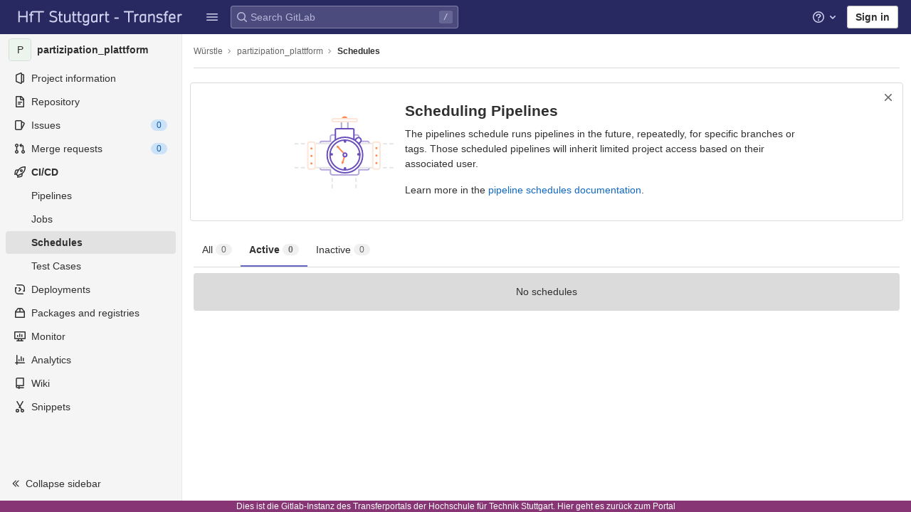

--- FILE ---
content_type: text/javascript; charset=utf-8
request_url: https://transfer.hft-stuttgart.de/gitlab/assets/webpack/pages.projects.pipeline_schedules.index.aaeffde2.chunk.js
body_size: 10022
content:
(this.webpackJsonp=this.webpackJsonp||[]).push([[796,38],{"1pIC":function(t,e,i){"use strict";e.a={props:{id:{type:String}},data:function(){return{localId_:null}},computed:{safeId:function(){var t=this.id||this.localId_;return function(e){return t?(e=String(e||"").replace(/\s+/g,"_"))?t+"_"+e:t:null}}},mounted:function(){var t=this;this.$nextTick((function(){t.localId_="__BVID__".concat(t._uid)}))}}},221:function(t,e,i){i("uGLJ"),i("sH5Z"),t.exports=i("kGJc")},MZHJ:function(t,e,i){"use strict";i.d(e,"a",(function(){return h}));var n=i("Z2pp"),o=i("DQ7i"),r=i("jyii"),a=i("/Zha"),s=i("gCUY"),l=i("BhOj"),c=i("G55H"),d=i("mYXc");var u=Object(s.c)({content:{type:String,default:"&times;"},disabled:{type:Boolean,default:!1},ariaLabel:{type:String,default:"Close"},textVariant:{type:String}},r.f),h=n.a.extend({name:r.f,functional:!0,props:u,render:function(t,e){var i,n,r,s=e.props,u=e.data,h=e.slots,f=e.scopedSlots,b=h(),p=f||{},g={staticClass:"close",class:(i={},n="text-".concat(s.textVariant),r=s.textVariant,n in i?Object.defineProperty(i,n,{value:r,enumerable:!0,configurable:!0,writable:!0}):i[n]=r,i),attrs:{type:"button",disabled:s.disabled,"aria-label":s.ariaLabel?String(s.ariaLabel):null},on:{click:function(t){s.disabled&&Object(c.d)(t)&&Object(l.d)(t)}}};return Object(d.a)(a.c,p,b)||(g.domProps={innerHTML:s.content}),t("button",Object(o.a)(u,g),Object(d.b)(a.c,{},p,b))}})},g34G:function(t,e,i){"use strict";var n=i("qx9o"),o=i("iryQ");function r(t,e){var i=Object.keys(t);if(Object.getOwnPropertySymbols){var n=Object.getOwnPropertySymbols(t);e&&(n=n.filter((function(e){return Object.getOwnPropertyDescriptor(t,e).enumerable}))),i.push.apply(i,n)}return i}function a(t,e,i){return e in t?Object.defineProperty(t,e,{value:i,enumerable:!0,configurable:!0,writable:!0}):t[e]=i,t}e.a=function(t,e,i){if(t=t?t.$el||t:null,!Object(n.s)(t))return null;if(Object(o.b)("observeDom"))return null;var s=new n.a((function(t){for(var i=!1,n=0;n<t.length&&!i;n++){var o=t[n],r=o.type,a=o.target;("characterData"===r&&a.nodeType===Node.TEXT_NODE||"attributes"===r||"childList"===r&&(o.addedNodes.length>0||o.removedNodes.length>0))&&(i=!0)}i&&e()}));return s.observe(t,function(t){for(var e=1;e<arguments.length;e++){var i=null!=arguments[e]?arguments[e]:{};e%2?r(Object(i),!0).forEach((function(e){a(t,e,i[e])})):Object.getOwnPropertyDescriptors?Object.defineProperties(t,Object.getOwnPropertyDescriptors(i)):r(Object(i)).forEach((function(e){Object.defineProperty(t,e,Object.getOwnPropertyDescriptor(i,e))}))}return t}({childList:!0,subtree:!0},i)),s}},kGJc:function(t,e,i){"use strict";i.r(e);i("JHu5"),i("3R5X"),i("XUYm");var n=i("q+nE"),o=i("/LsX"),r=i("lT7T"),a=i("t9l/"),s={components:{GlModal:r.a},props:{ownershipUrl:{type:String,required:!0}},modalId:"pipeline-take-ownership-modal",i18n:{takeOwnership:Object(a.g)("PipelineSchedules|Take ownership"),ownershipMessage:Object(a.g)("PipelineSchedules|Only the owner of a pipeline schedule can make changes to it. Do you want to take ownership of this schedule?"),cancelLabel:Object(a.a)("Cancel")},computed:{actionCancel(){return{text:this.$options.i18n.cancelLabel}},actionPrimary(){return{text:this.$options.i18n.takeOwnership,attributes:[{variant:"confirm",category:"primary",href:this.ownershipUrl,"data-method":"post"}]}}}},l=i("bPvS"),c=Object(l.a)(s,(function(){var t=this.$createElement,e=this._self._c||t;return e("gl-modal",{attrs:{"modal-id":this.$options.modalId,"action-primary":this.actionPrimary,"action-cancel":this.actionCancel,title:this.$options.i18n.takeOwnership}},[e("p",[this._v(this._s(this.$options.i18n.ownershipMessage))])])}),[],!1,null,null,null).exports,d=i("cuRJ"),u=i("oj/M"),h=i("SJBi");n.default.use(h.a);const f="pipeline_schedules_callout_dismissed";var b={name:"PipelineSchedulesCallout",components:{GlButton:d.a},inject:["docsUrl","illustrationUrl"],data:()=>({calloutDismissed:Object(u.H)(Object(u.n)(f))}),methods:{dismissCallout(){this.calloutDismissed=!0,Object(u.R)(f,this.calloutDismissed)}}},p=Object(l.a)(b,(function(){var t=this,e=t.$createElement,i=t._self._c||e;return t.calloutDismissed?t._e():i("div",{staticClass:"pipeline-schedules-user-callout user-callout"},[i("div",{staticClass:"bordered-box landing content-block gl-p-5!",attrs:{"data-testid":"innerContent"}},[i("gl-button",{staticClass:"gl-absolute gl-top-2 gl-right-2",attrs:{category:"tertiary",icon:"close","aria-label":t.__("Dismiss")},on:{click:t.dismissCallout}}),t._v(" "),i("div",{staticClass:"svg-content"},[i("img",{attrs:{src:t.illustrationUrl}})]),t._v(" "),i("div",{staticClass:"user-callout-copy"},[i("h4",[t._v(t._s(t.__("Scheduling Pipelines")))]),t._v(" "),i("p",[t._v("\n          "+t._s(t.__("The pipelines schedule runs pipelines in the future,\nrepeatedly, for specific branches or tags.\nThose scheduled pipelines will inherit limited project access based on their associated user."))+"\n        ")]),t._v(" "),i("p",[t._v("\n          "+t._s(t.__("Learn more in the"))+"\n          "),i("a",{attrs:{href:t.docsUrl,target:"_blank",rel:"nofollow"}},[t._v("\n            "+t._s(t.__("pipeline schedules documentation")))]),t._v(".\n          ")])])],1)])}),[],!1,null,null,null).exports;!function(){const t=document.getElementById("pipeline-schedules-callout");if(!t)return;const{docsUrl:e,illustrationUrl:i}=t.dataset;new n.default({el:t,provide:{docsUrl:e,illustrationUrl:i},render:t=>t(p)})}(),function(){const t="pipeline-take-ownership-modal",e=document.getElementById(t),i=document.querySelectorAll(".js-take-ownership-button");e&&new n.default({el:e,data:()=>({url:""}),mounted(){var e=this;i.forEach((function(i){i.addEventListener("click",(function(){const{url:n}=i.dataset;e.url=n,e.$root.$emit(o.e,t,".js-take-ownership-button")}))}))},render(t){return t(c,{props:{ownershipUrl:this.url}})}})}()},lT7T:function(t,e,i){"use strict";var n=i("Z2pp"),o=i("jyii"),r=i("UVyR"),a=i("ryFn"),s=i("/Zha"),l=i("Sy48"),c=i("ZVxY"),d=i("g34G"),u=i("9CRu"),h=i("gCUY"),f=i("qx9o"),b=i("x/db"),p=i("BhOj"),g=i("Sq3g"),m=i("G55H"),y=i("gHjZ"),O=i("GpHn"),v=n.a.extend({abstract:!0,name:o.sb,props:{nodes:{type:[Array,Function]}},data:function(t){return{updatedNodes:t.nodes}},destroyed:function(){Object(f.z)(this.$el)},render:function(t){var e=Object(m.e)(this.updatedNodes)?this.updatedNodes({}):this.updatedNodes;return(e=Object(u.b)(e).filter(Boolean))&&e.length>0&&!e[0].text?e[0]:t()}}),j=n.a.extend({name:o.rb,mixins:[O.a],props:{disabled:{type:Boolean,default:!1},container:{type:[String,y.b],default:"body"},tag:{type:String,default:"div"}},watch:{disabled:{immediate:!0,handler:function(t){t?this.unmountTarget():this.$nextTick(this.mountTarget)}}},created:function(){this.$_defaultFn=null,this.$_target=null},beforeMount:function(){this.mountTarget()},updated:function(){this.updateTarget()},beforeDestroy:function(){this.unmountTarget(),this.$_defaultFn=null},methods:{getContainer:function(){if(b.i){var t=this.container;return Object(m.m)(t)?Object(f.C)(t):t}return null},mountTarget:function(){if(!this.$_target){var t=this.getContainer();if(t){var e=document.createElement("div");t.appendChild(e),this.$_target=new v({el:e,parent:this,propsData:{nodes:Object(u.b)(this.normalizeSlot())}})}}},updateTarget:function(){if(b.i&&this.$_target){var t=this.$scopedSlots.default;this.disabled||(t&&this.$_defaultFn!==t?this.$_target.updatedNodes=t:t||(this.$_target.updatedNodes=this.$slots.default)),this.$_defaultFn=t}},unmountTarget:function(){this.$_target&&this.$_target.$destroy(),this.$_target=null}},render:function(t){if(this.disabled){var e=Object(u.b)(this.normalizeSlot()).filter(c.a);if(e.length>0&&!e[0].text)return e[0]}return t()}}),_=i("ummR"),w=i("1pIC"),C=i("9Q7u"),S="$_bv_documentHandlers_",k={created:function(){var t=this;b.i&&(this[S]={},this.$once("hook:beforeDestroy",(function(){var e=t[S]||{};delete t[S],Object(C.h)(e).forEach((function(t){(e[t]||[]).forEach((function(e){return Object(p.a)(document,t,e,r.a)}))}))})))},methods:{listenDocument:function(t,e,i){t?this.listenOnDocument(e,i):this.listenOffDocument(e,i)},listenOnDocument:function(t,e){this[S]&&Object(m.m)(t)&&Object(m.e)(e)&&(this[S][t]=this[S][t]||[],Object(u.a)(this[S][t],e)||(this[S][t].push(e),Object(p.b)(document,t,e,r.a)))},listenOffDocument:function(t,e){this[S]&&Object(m.m)(t)&&Object(m.e)(e)&&(Object(p.a)(document,t,e,r.a),this[S][t]=(this[S][t]||[]).filter((function(t){return t!==e})))}}},$=i("qDIy"),B={beforeCreate:function(){this.$_bv_windowHandlers_={}},beforeDestroy:function(){if(b.i){var t=this.$_bv_windowHandlers_;delete this.$_bv_windowHandlers_,Object(C.h)(t).forEach((function(e){(t[e]||[]).forEach((function(t){return Object(p.a)(window,e,t,r.a)}))}))}},methods:{listenWindow:function(t,e,i){t?this.listenOnWindow(e,i):this.listenOffWindow(e,i)},listenOnWindow:function(t,e){b.i&&this.$_bv_windowHandlers_&&Object(m.m)(t)&&Object(m.e)(e)&&(this.$_bv_windowHandlers_[t]=this.$_bv_windowHandlers_[t]||[],Object(u.a)(this.$_bv_windowHandlers_[t],e)||(this.$_bv_windowHandlers_[t].push(e),Object(p.b)(window,t,e,r.a)))},listenOffWindow:function(t,e){b.i&&this.$_bv_windowHandlers_&&Object(m.m)(t)&&Object(m.e)(e)&&(Object(p.a)(window,t,e,r.a),this.$_bv_windowHandlers_[t]=(this.$_bv_windowHandlers_[t]||[]).filter((function(t){return t!==e})))}}},x=i("Lj6T"),T=i("R+nN"),E=i("MZHJ"),I=i("8Vyw"),F=".fixed-top, .fixed-bottom, .is-fixed, .sticky-top",V=".sticky-top",M=".navbar-toggler",P=new(n.a.extend({data:function(){return{modals:[],baseZIndex:null,scrollbarWidth:null,isBodyOverflowing:!1}},computed:{modalCount:function(){return this.modals.length},modalsAreOpen:function(){return this.modalCount>0}},watch:{modalCount:function(t,e){b.i&&(this.getScrollbarWidth(),t>0&&0===e?(this.checkScrollbar(),this.setScrollbar(),Object(f.b)(document.body,"modal-open")):0===t&&e>0&&(this.resetScrollbar(),Object(f.y)(document.body,"modal-open")),Object(f.E)(document.body,"data-modal-open-count",String(t)))},modals:function(t){var e=this;this.checkScrollbar(),Object(f.B)((function(){e.updateModals(t||[])}))}},methods:{registerModal:function(t){var e=this;t&&-1===this.modals.indexOf(t)&&(this.modals.push(t),t.$once("hook:beforeDestroy",(function(){e.unregisterModal(t)})))},unregisterModal:function(t){var e=this.modals.indexOf(t);e>-1&&(this.modals.splice(e,1),t._isBeingDestroyed||t._isDestroyed||this.resetModal(t))},getBaseZIndex:function(){if(Object(m.f)(this.baseZIndex)&&b.i){var t=document.createElement("div");Object(f.b)(t,"modal-backdrop"),Object(f.b)(t,"d-none"),Object(f.F)(t,"display","none"),document.body.appendChild(t),this.baseZIndex=Object(I.c)(Object(f.k)(t).zIndex,1040),document.body.removeChild(t)}return this.baseZIndex||1040},getScrollbarWidth:function(){if(Object(m.f)(this.scrollbarWidth)&&b.i){var t=document.createElement("div");Object(f.b)(t,"modal-scrollbar-measure"),document.body.appendChild(t),this.scrollbarWidth=Object(f.i)(t).width-t.clientWidth,document.body.removeChild(t)}return this.scrollbarWidth||0},updateModals:function(t){var e=this,i=this.getBaseZIndex(),n=this.getScrollbarWidth();t.forEach((function(t,o){t.zIndex=i+o,t.scrollbarWidth=n,t.isTop=o===e.modals.length-1,t.isBodyOverflowing=e.isBodyOverflowing}))},resetModal:function(t){t&&(t.zIndex=this.getBaseZIndex(),t.isTop=!0,t.isBodyOverflowing=!1)},checkScrollbar:function(){var t=Object(f.i)(document.body),e=t.left,i=t.right;this.isBodyOverflowing=e+i<window.innerWidth},setScrollbar:function(){var t=document.body;if(t._paddingChangedForModal=t._paddingChangedForModal||[],t._marginChangedForModal=t._marginChangedForModal||[],this.isBodyOverflowing){var e=this.scrollbarWidth;Object(f.D)(F).forEach((function(i){var n=Object(f.m)(i,"paddingRight")||"";Object(f.E)(i,"data-padding-right",n),Object(f.F)(i,"paddingRight","".concat(Object(I.b)(Object(f.k)(i).paddingRight,0)+e,"px")),t._paddingChangedForModal.push(i)})),Object(f.D)(V).forEach((function(i){var n=Object(f.m)(i,"marginRight")||"";Object(f.E)(i,"data-margin-right",n),Object(f.F)(i,"marginRight","".concat(Object(I.b)(Object(f.k)(i).marginRight,0)-e,"px")),t._marginChangedForModal.push(i)})),Object(f.D)(M).forEach((function(i){var n=Object(f.m)(i,"marginRight")||"";Object(f.E)(i,"data-margin-right",n),Object(f.F)(i,"marginRight","".concat(Object(I.b)(Object(f.k)(i).marginRight,0)+e,"px")),t._marginChangedForModal.push(i)}));var i=Object(f.m)(t,"paddingRight")||"";Object(f.E)(t,"data-padding-right",i),Object(f.F)(t,"paddingRight","".concat(Object(I.b)(Object(f.k)(t).paddingRight,0)+e,"px"))}},resetScrollbar:function(){var t=document.body;t._paddingChangedForModal&&t._paddingChangedForModal.forEach((function(t){Object(f.o)(t,"data-padding-right")&&(Object(f.F)(t,"paddingRight",Object(f.h)(t,"data-padding-right")||""),Object(f.x)(t,"data-padding-right"))})),t._marginChangedForModal&&t._marginChangedForModal.forEach((function(t){Object(f.o)(t,"data-margin-right")&&(Object(f.F)(t,"marginRight",Object(f.h)(t,"data-margin-right")||""),Object(f.x)(t,"data-margin-right"))})),t._paddingChangedForModal=null,t._marginChangedForModal=null,Object(f.o)(t,"data-padding-right")&&(Object(f.F)(t,"paddingRight",Object(f.h)(t,"data-padding-right")||""),Object(f.x)(t,"data-padding-right"))}}}));function D(t){return(D="function"==typeof Symbol&&"symbol"==typeof Symbol.iterator?function(t){return typeof t}:function(t){return t&&"function"==typeof Symbol&&t.constructor===Symbol&&t!==Symbol.prototype?"symbol":typeof t})(t)}function R(t,e){var i=Object.keys(t);if(Object.getOwnPropertySymbols){var n=Object.getOwnPropertySymbols(t);e&&(n=n.filter((function(e){return Object.getOwnPropertyDescriptor(t,e).enumerable}))),i.push.apply(i,n)}return i}function H(t){for(var e=1;e<arguments.length;e++){var i=null!=arguments[e]?arguments[e]:{};e%2?R(Object(i),!0).forEach((function(e){z(t,e,i[e])})):Object.getOwnPropertyDescriptors?Object.defineProperties(t,Object.getOwnPropertyDescriptors(i)):R(Object(i)).forEach((function(e){Object.defineProperty(t,e,Object.getOwnPropertyDescriptor(i,e))}))}return t}function z(t,e,i){return e in t?Object.defineProperty(t,e,{value:i,enumerable:!0,configurable:!0,writable:!0}):t[e]=i,t}function L(t,e){if(!(t instanceof e))throw new TypeError("Cannot call a class as a function")}function A(t,e){for(var i=0;i<e.length;i++){var n=e[i];n.enumerable=n.enumerable||!1,n.configurable=!0,"value"in n&&(n.writable=!0),Object.defineProperty(t,n.key,n)}}function q(t,e,i){return(q="undefined"!=typeof Reflect&&Reflect.get?Reflect.get:function(t,e,i){var n=function(t,e){for(;!Object.prototype.hasOwnProperty.call(t,e)&&null!==(t=G(t)););return t}(t,e);if(n){var o=Object.getOwnPropertyDescriptor(n,e);return o.get?o.get.call(i):o.value}})(t,e,i||t)}function W(t,e){return(W=Object.setPrototypeOf||function(t,e){return t.__proto__=e,t})(t,e)}function Z(t){var e=function(){if("undefined"==typeof Reflect||!Reflect.construct)return!1;if(Reflect.construct.sham)return!1;if("function"==typeof Proxy)return!0;try{return Date.prototype.toString.call(Reflect.construct(Date,[],(function(){}))),!0}catch(t){return!1}}();return function(){var i,n=G(t);if(e){var o=G(this).constructor;i=Reflect.construct(n,arguments,o)}else i=n.apply(this,arguments);return U(this,i)}}function U(t,e){return!e||"object"!==D(e)&&"function"!=typeof e?N(t):e}function N(t){if(void 0===t)throw new ReferenceError("this hasn't been initialised - super() hasn't been called");return t}function G(t){return(G=Object.setPrototypeOf?Object.getPrototypeOf:function(t){return t.__proto__||Object.getPrototypeOf(t)})(t)}var J=function(t){!function(t,e){if("function"!=typeof e&&null!==e)throw new TypeError("Super expression must either be null or a function");t.prototype=Object.create(e&&e.prototype,{constructor:{value:t,writable:!0,configurable:!0}}),e&&W(t,e)}(r,t);var e,i,n,o=Z(r);function r(t){var e,i=arguments.length>1&&void 0!==arguments[1]?arguments[1]:{};return L(this,r),e=o.call(this,t,i),Object(C.d)(N(e),{trigger:Object(C.l)()}),e}return e=r,n=[{key:"Defaults",get:function(){return H(H({},q(G(r),"Defaults",this)),{},{trigger:null})}}],(i=null)&&A(e.prototype,i),n&&A(e,n),r}(i("ioEp").a);function X(t,e){var i=Object.keys(t);if(Object.getOwnPropertySymbols){var n=Object.getOwnPropertySymbols(t);e&&(n=n.filter((function(e){return Object.getOwnPropertyDescriptor(t,e).enumerable}))),i.push.apply(i,n)}return i}function Y(t){for(var e=1;e<arguments.length;e++){var i=null!=arguments[e]?arguments[e]:{};e%2?X(Object(i),!0).forEach((function(e){Q(t,e,i[e])})):Object.getOwnPropertyDescriptors?Object.defineProperties(t,Object.getOwnPropertyDescriptors(i)):X(Object(i)).forEach((function(e){Object.defineProperty(t,e,Object.getOwnPropertyDescriptor(i,e))}))}return t}function Q(t,e,i){return e in t?Object.defineProperty(t,e,{value:i,enumerable:!0,configurable:!0,writable:!0}):t[e]=i,t}var K={subtree:!0,childList:!0,characterData:!0,attributes:!0,attributeFilter:["style","class"]},tt=Object(h.c)({size:{type:String,default:"md"},centered:{type:Boolean,default:!1},scrollable:{type:Boolean,default:!1},buttonSize:{type:String},noStacking:{type:Boolean,default:!1},noFade:{type:Boolean,default:!1},noCloseOnBackdrop:{type:Boolean,default:!1},noCloseOnEsc:{type:Boolean,default:!1},noEnforceFocus:{type:Boolean,default:!1},ignoreEnforceFocusSelector:{type:[Array,String],default:""},title:{type:String,default:""},titleHtml:{type:String},titleTag:{type:String,default:"h5"},titleClass:{type:[String,Array,Object]},titleSrOnly:{type:Boolean,default:!1},ariaLabel:{type:String},headerBgVariant:{type:String},headerBorderVariant:{type:String},headerTextVariant:{type:String},headerCloseVariant:{type:String},headerClass:{type:[String,Array,Object]},bodyBgVariant:{type:String},bodyTextVariant:{type:String},modalClass:{type:[String,Array,Object]},dialogClass:{type:[String,Array,Object]},contentClass:{type:[String,Array,Object]},bodyClass:{type:[String,Array,Object]},footerBgVariant:{type:String},footerBorderVariant:{type:String},footerTextVariant:{type:String},footerClass:{type:[String,Array,Object]},hideHeader:{type:Boolean,default:!1},hideFooter:{type:Boolean,default:!1},hideHeaderClose:{type:Boolean,default:!1},hideBackdrop:{type:Boolean,default:!1},okOnly:{type:Boolean,default:!1},okDisabled:{type:Boolean,default:!1},cancelDisabled:{type:Boolean,default:!1},visible:{type:Boolean,default:!1},returnFocus:{type:[y.b,String,Object],default:null},headerCloseContent:{type:String,default:"&times;"},headerCloseLabel:{type:String,default:"Close"},cancelTitle:{type:String,default:"Cancel"},cancelTitleHtml:{type:String},okTitle:{type:String,default:"OK"},okTitleHtml:{type:String},cancelVariant:{type:String,default:"secondary"},okVariant:{type:String,default:"primary"},lazy:{type:Boolean,default:!1},busy:{type:Boolean,default:!1},static:{type:Boolean,default:!1},autoFocusButton:{type:String,default:null,validator:function(t){return Object(m.o)(t)||Object(u.a)(["ok","cancel","close"],t)}}},o.P),et=n.a.extend({name:o.P,mixins:[_.a,w.a,k,$.a,B,O.a,x.a],inheritAttrs:!1,model:{prop:"visible",event:"change"},props:tt,data:function(){return{isHidden:!0,isVisible:!1,isTransitioning:!1,isShow:!1,isBlock:!1,isOpening:!1,isClosing:!1,ignoreBackdropClick:!1,isModalOverflowing:!1,return_focus:this.returnFocus||null,scrollbarWidth:0,zIndex:P.getBaseZIndex(),isTop:!0,isBodyOverflowing:!1}},computed:{modalId:function(){return this.safeId()},modalOuterId:function(){return this.safeId("__BV_modal_outer_")},modalHeaderId:function(){return this.safeId("__BV_modal_header_")},modalBodyId:function(){return this.safeId("__BV_modal_body_")},modalTitleId:function(){return this.safeId("__BV_modal_title_")},modalContentId:function(){return this.safeId("__BV_modal_content_")},modalFooterId:function(){return this.safeId("__BV_modal_footer_")},modalBackdropId:function(){return this.safeId("__BV_modal_backdrop_")},modalClasses:function(){return[{fade:!this.noFade,show:this.isShow},this.modalClass]},modalStyles:function(){var t="".concat(this.scrollbarWidth,"px");return{paddingLeft:!this.isBodyOverflowing&&this.isModalOverflowing?t:"",paddingRight:this.isBodyOverflowing&&!this.isModalOverflowing?t:"",display:this.isBlock?"block":"none"}},dialogClasses:function(){var t;return[(t={},Q(t,"modal-".concat(this.size),this.size),Q(t,"modal-dialog-centered",this.centered),Q(t,"modal-dialog-scrollable",this.scrollable),t),this.dialogClass]},headerClasses:function(){var t;return[(t={},Q(t,"bg-".concat(this.headerBgVariant),this.headerBgVariant),Q(t,"text-".concat(this.headerTextVariant),this.headerTextVariant),Q(t,"border-".concat(this.headerBorderVariant),this.headerBorderVariant),t),this.headerClass]},titleClasses:function(){return[{"sr-only":this.titleSrOnly},this.titleClass]},bodyClasses:function(){var t;return[(t={},Q(t,"bg-".concat(this.bodyBgVariant),this.bodyBgVariant),Q(t,"text-".concat(this.bodyTextVariant),this.bodyTextVariant),t),this.bodyClass]},footerClasses:function(){var t;return[(t={},Q(t,"bg-".concat(this.footerBgVariant),this.footerBgVariant),Q(t,"text-".concat(this.footerTextVariant),this.footerTextVariant),Q(t,"border-".concat(this.footerBorderVariant),this.footerBorderVariant),t),this.footerClass]},modalOuterStyle:function(){return{position:"absolute",zIndex:this.zIndex}},slotScope:function(){return{ok:this.onOk,cancel:this.onCancel,close:this.onClose,hide:this.hide,visible:this.isVisible}},computeIgnoreEnforceFocusSelector:function(){return Object(u.b)(this.ignoreEnforceFocusSelector).filter(c.a).join(",").trim()},computedAttrs:function(){return Y(Y(Y({},this.static?{}:this.scopedStyleAttrs),this.bvAttrs),{},{id:this.modalOuterId})},computedModalAttrs:function(){var t=this.isVisible,e=this.ariaLabel;return{id:this.modalId,role:"dialog","aria-hidden":t?null:"true","aria-modal":t?"true":null,"aria-label":e,"aria-labelledby":this.hideHeader||e||!(this.hasNormalizedSlot("modal-title")||this.titleHtml||this.title)?null:this.modalTitleId,"aria-describedby":this.modalBodyId}}},watch:{visible:function(t,e){t!==e&&this[t?"show":"hide"]()}},created:function(){this.$_observer=null},mounted:function(){this.zIndex=P.getBaseZIndex(),this.listenOnRoot("bv::show::modal",this.showHandler),this.listenOnRoot("bv::hide::modal",this.hideHandler),this.listenOnRoot("bv::toggle::modal",this.toggleHandler),this.listenOnRoot("bv::modal::show",this.modalListener),!0===this.visible&&this.$nextTick(this.show)},beforeDestroy:function(){this.setObserver(!1),this.isVisible&&(this.isVisible=!1,this.isShow=!1,this.isTransitioning=!1)},methods:{setObserver:function(){var t=arguments.length>0&&void 0!==arguments[0]&&arguments[0];this.$_observer&&this.$_observer.disconnect(),this.$_observer=null,t&&(this.$_observer=Object(d.a)(this.$refs.content,this.checkModalOverflow.bind(this),K))},updateModel:function(t){t!==this.visible&&this.$emit("change",t)},buildEvent:function(t){var e=arguments.length>1&&void 0!==arguments[1]?arguments[1]:{};return new J(t,Y(Y({cancelable:!1,target:this.$refs.modal||this.$el||null,relatedTarget:null,trigger:null},e),{},{vueTarget:this,componentId:this.modalId}))},show:function(){if(!this.isVisible&&!this.isOpening)if(this.isClosing)this.$once("hidden",this.show);else{this.isOpening=!0,this.return_focus=this.return_focus||this.getActiveElement();var t=this.buildEvent("show",{cancelable:!0});if(this.emitEvent(t),t.defaultPrevented||this.isVisible)return this.isOpening=!1,void this.updateModel(!1);this.doShow()}},hide:function(){var t=arguments.length>0&&void 0!==arguments[0]?arguments[0]:"";if(this.isVisible&&!this.isClosing){this.isClosing=!0;var e=this.buildEvent("hide",{cancelable:"FORCE"!==t,trigger:t||null});if("ok"===t?this.$emit("ok",e):"cancel"===t?this.$emit("cancel",e):"headerclose"===t&&this.$emit("close",e),this.emitEvent(e),e.defaultPrevented||!this.isVisible)return this.isClosing=!1,void this.updateModel(!0);this.setObserver(!1),this.isVisible=!1,this.updateModel(!1)}},toggle:function(t){t&&(this.return_focus=t),this.isVisible?this.hide("toggle"):this.show()},getActiveElement:function(){var t=Object(f.g)(b.i?[document.body]:[]);return t&&t.focus?t:null},doShow:function(){var t=this;P.modalsAreOpen&&this.noStacking?this.listenOnRootOnce("bv::modal::hidden",this.doShow):(P.registerModal(this),this.isHidden=!1,this.$nextTick((function(){t.isVisible=!0,t.isOpening=!1,t.updateModel(!0),t.$nextTick((function(){t.setObserver(!0)}))})))},onBeforeEnter:function(){this.isTransitioning=!0,this.setResizeEvent(!0)},onEnter:function(){var t=this;this.isBlock=!0,Object(f.B)((function(){Object(f.B)((function(){t.isShow=!0}))}))},onAfterEnter:function(){var t=this;this.checkModalOverflow(),this.isTransitioning=!1,Object(f.B)((function(){t.emitEvent(t.buildEvent("shown")),t.setEnforceFocus(!0),t.$nextTick((function(){t.focusFirst()}))}))},onBeforeLeave:function(){this.isTransitioning=!0,this.setResizeEvent(!1),this.setEnforceFocus(!1)},onLeave:function(){this.isShow=!1},onAfterLeave:function(){var t=this;this.isBlock=!1,this.isTransitioning=!1,this.isModalOverflowing=!1,this.isHidden=!0,this.$nextTick((function(){t.isClosing=!1,P.unregisterModal(t),t.returnFocusTo(),t.emitEvent(t.buildEvent("hidden"))}))},emitEvent:function(t){var e=t.type;this.emitOnRoot("bv::modal::".concat(e),t,t.componentId),this.$emit(e,t)},onDialogMousedown:function(){var t=this,e=this.$refs.modal;Object(p.b)(e,"mouseup",(function i(n){Object(p.a)(e,"mouseup",i,r.a),n.target===e&&(t.ignoreBackdropClick=!0)}),r.a)},onClickOut:function(t){this.ignoreBackdropClick?this.ignoreBackdropClick=!1:this.isVisible&&!this.noCloseOnBackdrop&&Object(f.f)(document.body,t.target)&&(Object(f.f)(this.$refs.content,t.target)||this.hide("backdrop"))},onOk:function(){this.hide("ok")},onCancel:function(){this.hide("cancel")},onClose:function(){this.hide("headerclose")},onEsc:function(t){t.keyCode===a.d&&this.isVisible&&!this.noCloseOnEsc&&this.hide("esc")},focusHandler:function(t){var e=this.$refs.content,i=t.target;if(!(this.noEnforceFocus||!this.isTop||!this.isVisible||!e||document===i||Object(f.f)(e,i)||this.computeIgnoreEnforceFocusSelector&&Object(f.e)(this.computeIgnoreEnforceFocusSelector,i,!0))){var n=Object(f.n)(this.$refs.content),o=this.$refs,r=o.bottomTrap,a=o.topTrap;if(r&&i===r){if(Object(f.d)(n[0]))return}else if(a&&i===a&&Object(f.d)(n[n.length-1]))return;Object(f.d)(e,{preventScroll:!0})}},setEnforceFocus:function(t){this.listenDocument(t,"focusin",this.focusHandler)},setResizeEvent:function(t){this.listenWindow(t,"resize",this.checkModalOverflow),this.listenWindow(t,"orientationchange",this.checkModalOverflow)},showHandler:function(t,e){t===this.modalId&&(this.return_focus=e||this.getActiveElement(),this.show())},hideHandler:function(t){t===this.modalId&&this.hide("event")},toggleHandler:function(t,e){t===this.modalId&&this.toggle(e)},modalListener:function(t){this.noStacking&&t.vueTarget!==this&&this.hide()},focusFirst:function(){var t=this;b.i&&Object(f.B)((function(){var e=t.$refs.modal,i=t.$refs.content,n=t.getActiveElement();if(e&&i&&(!n||!Object(f.f)(i,n))){var o=t.$refs["ok-button"],r=t.$refs["cancel-button"],a=t.$refs["close-button"],s=t.autoFocusButton,l="ok"===s&&o?o.$el||o:"cancel"===s&&r?r.$el||r:"close"===s&&a?a.$el||a:i;Object(f.d)(l),l===i&&t.$nextTick((function(){e.scrollTop=0}))}}))},returnFocusTo:function(){var t=this.returnFocus||this.return_focus||null;this.return_focus=null,this.$nextTick((function(){(t=Object(m.m)(t)?Object(f.C)(t):t)&&(t=t.$el||t,Object(f.d)(t))}))},checkModalOverflow:function(){if(this.isVisible){var t=this.$refs.modal;this.isModalOverflowing=t.scrollHeight>document.documentElement.clientHeight}},makeModal:function(t){var e=t();if(!this.hideHeader){var i=this.normalizeSlot("modal-header",this.slotScope);if(!i){var n=t();this.hideHeaderClose||(n=t(E.a,{props:{content:this.headerCloseContent,disabled:this.isTransitioning,ariaLabel:this.headerCloseLabel,textVariant:this.headerCloseVariant||this.headerTextVariant},on:{click:this.onClose},ref:"close-button"},[this.normalizeSlot("modal-header-close")])),i=[t(this.titleTag,{staticClass:"modal-title",class:this.titleClasses,attrs:{id:this.modalTitleId},domProps:this.hasNormalizedSlot("modal-title")?{}:Object(g.a)(this.titleHtml,this.title)},this.normalizeSlot("modal-title",this.slotScope)),n]}e=t("header",{staticClass:"modal-header",class:this.headerClasses,attrs:{id:this.modalHeaderId},ref:"header"},[i])}var o=t("div",{staticClass:"modal-body",class:this.bodyClasses,attrs:{id:this.modalBodyId},ref:"body"},this.normalizeSlot(s.c,this.slotScope)),r=t();if(!this.hideFooter){var a=this.normalizeSlot("modal-footer",this.slotScope);if(!a){var c=t();this.okOnly||(c=t(T.a,{props:{variant:this.cancelVariant,size:this.buttonSize,disabled:this.cancelDisabled||this.busy||this.isTransitioning},domProps:this.hasNormalizedSlot("modal-cancel")?{}:Object(g.a)(this.cancelTitleHtml,this.cancelTitle),on:{click:this.onCancel},ref:"cancel-button"},this.normalizeSlot("modal-cancel"))),a=[c,t(T.a,{props:{variant:this.okVariant,size:this.buttonSize,disabled:this.okDisabled||this.busy||this.isTransitioning},domProps:this.hasNormalizedSlot("modal-ok")?{}:Object(g.a)(this.okTitleHtml,this.okTitle),on:{click:this.onOk},ref:"ok-button"},this.normalizeSlot("modal-ok"))]}r=t("footer",{staticClass:"modal-footer",class:this.footerClasses,attrs:{id:this.modalFooterId},ref:"footer"},[a])}var d=t("div",{staticClass:"modal-content",class:this.contentClass,attrs:{id:this.modalContentId,tabindex:"-1"},ref:"content"},[e,o,r]),u=t(),h=t();this.isVisible&&!this.noEnforceFocus&&(u=t("span",{ref:"topTrap",attrs:{tabindex:"0"}}),h=t("span",{ref:"bottomTrap",attrs:{tabindex:"0"}}));var f=t("div",{staticClass:"modal-dialog",class:this.dialogClasses,on:{mousedown:this.onDialogMousedown},ref:"dialog"},[u,d,h]),b=t("div",{staticClass:"modal",class:this.modalClasses,style:this.modalStyles,attrs:this.computedModalAttrs,on:{keydown:this.onEsc,click:this.onClickOut},directives:[{name:"show",value:this.isVisible}],ref:"modal"},[f]);b=t("transition",{props:{enterClass:"",enterToClass:"",enterActiveClass:"",leaveClass:"",leaveActiveClass:"",leaveToClass:""},on:{beforeEnter:this.onBeforeEnter,enter:this.onEnter,afterEnter:this.onAfterEnter,beforeLeave:this.onBeforeLeave,leave:this.onLeave,afterLeave:this.onAfterLeave}},[b]);var p=t();return!this.hideBackdrop&&this.isVisible&&(p=t("div",{staticClass:"modal-backdrop",attrs:{id:this.modalBackdropId}},this.normalizeSlot("modal-backdrop"))),p=t(l.b,{props:{noFade:this.noFade}},[p]),t("div",{style:this.modalOuterStyle,attrs:this.computedAttrs,key:"modal-outer-".concat(this._uid)},[b,p])}},render:function(t){return this.static?this.lazy&&this.isHidden?t():this.makeModal(t):this.isHidden?t():t(j,[this.makeModal(t)])}}),it=i("Fcvx"),nt=i("gzws"),ot=i("Uklg"),rt=i("cuRJ"),at=i("6IRw"),st=i.n(at);function lt(t){return Object.keys(t).every(t=>"text"===t||"attributes"===t)}const ct={components:{BModal:et,GlButton:rt.a,CloseButton:ot.a},inheritAttrs:!1,model:{prop:"visible",event:"change"},props:{modalId:{type:String,required:!0},titleTag:{type:String,required:!1,default:"h4"},title:{type:String,required:!1,default:null},modalClass:{type:String,required:!1,default:""},actionPrimary:{type:Object,required:!1,default:null,validator:t=>lt(t)},actionSecondary:{type:Object,required:!1,default:null,validator:t=>lt(t)},actionCancel:{type:Object,required:!1,default:null,validator:t=>lt(t)},size:{type:String,required:!1,default:it.z.md,validator:t=>Object.keys(it.z).includes(t)},dismissLabel:{type:String,required:!1,default:"Close"},visible:{type:Boolean,required:!1,default:!1},ariaLabel:{type:String,required:!1,default:""},noFocusOnShow:{type:Boolean,required:!1,default:!1}},computed:{shouldRenderModalOk(){return Boolean(this.$slots["modal-ok"])},shouldRenderModalCancel(){return Boolean(this.$slots["modal-cancel"])},shouldRenderModalFooter(){return Boolean(this.actionCancel||this.actionSecondary||this.actionPrimary||this.$slots["modal-footer"])}},mounted(){this.ariaLabel||this.title||Object(nt.f)("[gl-modal]: Accessible name for modal missing. Please add title prop or aria-label.")},methods:{show(){this.$refs.modal.show()},hide(){this.$refs.modal.hide()},toggle(){this.$refs.modal.toggle()},ok(){this.$refs.modal.onOk()},cancel(){this.$refs.modal.onCancel()},close(){this.$refs.modal.onClose()},primary(t){this.$emit("primary",t)},canceled(t){this.$emit("canceled",t)},secondary(t){this.$emit("secondary",t),null!=t&&t.defaultPrevented||this.close()},buttonBinding:(t,e)=>t.attributes?t.attributes:it.y[e],setFocus(){if(this.noFocusOnShow)return;const t=[...this.$refs.modal.$refs.modal.querySelectorAll("button")],e=[...this.$refs.modal.$refs.body.querySelectorAll(it.s.join(it.a))],i=t.findIndex(t=>{var e;return t===(null===(e=this.$refs["close-button"])||void 0===e?void 0:e.$el)});i>-1&&t.push(...t.splice(i,1)),Object(nt.c)([...e,...t])}}};const dt=st()({render:function(){var t=this,e=t.$createElement,i=t._self._c||e;return i("b-modal",t._g(t._b({ref:"modal",attrs:{id:t.modalId,"title-tag":t.titleTag,size:t.size,visible:t.visible,"aria-label":t.ariaLabel||t.title,lazy:"","modal-class":["gl-modal",t.modalClass]},on:{shown:t.setFocus,ok:t.primary,cancel:t.canceled,change:function(e){return t.$emit("change",e)}},scopedSlots:t._u([{key:"default",fn:function(){return[t._t("default")]},proxy:!0},{key:"modal-header",fn:function(){return[t._t("modal-header",(function(){return[i("h4",{staticClass:"modal-title"},[t._t("modal-title",(function(){return[t._v(t._s(t.title))]}))],2)]})),t._v(" "),i("close-button",{ref:"close-button",attrs:{label:t.dismissLabel},on:{click:t.close}})]},proxy:!0},t.shouldRenderModalOk?{key:"modal-ok",fn:function(){return[t._t("modal-ok")]},proxy:!0}:null,t.shouldRenderModalCancel?{key:"modal-cancel",fn:function(){return[t._t("modal-cancel")]},proxy:!0}:null,t.shouldRenderModalFooter?{key:"modal-footer",fn:function(){return[t._t("modal-footer",(function(){return[t.actionCancel?i("gl-button",t._b({staticClass:"js-modal-action-cancel",on:{click:t.cancel}},"gl-button",t.buttonBinding(t.actionCancel,"actionCancel"),!1),[t._v("\n        "+t._s(t.actionCancel.text)+"\n      ")]):t._e(),t._v(" "),t.actionSecondary?i("gl-button",t._b({staticClass:"js-modal-action-secondary",on:{click:t.secondary}},"gl-button",t.buttonBinding(t.actionSecondary,"actionSecondary"),!1),[t._v("\n        "+t._s(t.actionSecondary.text)+"\n      ")]):t._e(),t._v(" "),t.actionPrimary?i("gl-button",t._b({staticClass:"js-modal-action-primary",on:{click:t.ok}},"gl-button",t.buttonBinding(t.actionPrimary,"actionPrimary"),!1),[t._v("\n        "+t._s(t.actionPrimary.text)+"\n      ")]):t._e()]}))]},proxy:!0}:null],null,!0)},"b-modal",t.$attrs,!1),t.$listeners))},staticRenderFns:[]},void 0,ct,void 0,!1,void 0,!1,void 0,void 0,void 0);e.a=dt},qDIy:function(t,e,i){"use strict";e.a={methods:{listenOnRoot:function(t,e){var i=this;this.$root.$on(t,e),this.$on("hook:beforeDestroy",(function(){i.$root.$off(t,e)}))},listenOnRootOnce:function(t,e){var i=this;this.$root.$once(t,e),this.$on("hook:beforeDestroy",(function(){i.$root.$off(t,e)}))},emitOnRoot:function(t){for(var e,i=arguments.length,n=new Array(i>1?i-1:0),o=1;o<i;o++)n[o-1]=arguments[o];(e=this.$root).$emit.apply(e,[t].concat(n))}}}}},[[221,1,0,2,3,4,5,6]]]);
//# sourceMappingURL=pages.projects.pipeline_schedules.index.aaeffde2.chunk.js.map

--- FILE ---
content_type: text/javascript; charset=utf-8
request_url: https://transfer.hft-stuttgart.de/gitlab/assets/webpack/main.0dac754e.chunk.js
body_size: 224187
content:
(this.webpackJsonp=this.webpackJsonp||[]).push([[0,241],{"+/ob":function(t,e,n){var r=n("7n/G");t.exports=function(t){return r(this,t).get(t)}},"+2G1":function(t,e,n){var r=n("Epg1");t.exports=function(t){return r(this.__data__,t)>-1}},"+9Bz":function(t,e){t.exports=function(t){return t.split("")}},"+GNr":function(t,e,n){var r=n("70vG"),o=n("rQkY"),i=n("mABg"),a=n("Iudf"),u=n("oUQE"),s=n("LtDP"),c=Object.prototype.hasOwnProperty;t.exports=function(t,e){var n=i(t),l=!n&&o(t),f=!n&&!l&&a(t),d=!n&&!l&&!f&&s(t),p=n||l||f||d,h=p?r(t.length,String):[],g=h.length;for(var m in t)!e&&!c.call(t,m)||p&&("length"==m||f&&("offset"==m||"parent"==m)||d&&("buffer"==m||"byteLength"==m||"byteOffset"==m)||u(m,g))||h.push(m);return h}},"+K2C":function(t,e,n){"use strict";n.d(e,"a",(function(){return s}));n("h8Et"),n("g+EE"),n("WmlO"),n("3R5X"),n("W9Nl"),n("JHu5"),n("XUYm"),n("ujLG"),n("HaUQ"),n("ylB9"),n("XexO");var r=n("7pAw"),o=n("r2TH"),i=n("Na41");function a(){let t=arguments.length>0&&void 0!==arguments[0]?arguments[0]:document.body.dataset.page,e=arguments.length>1&&void 0!==arguments[1]?arguments[1]:"generic",n=arguments.length>2&&void 0!==arguments[2]?arguments[2]:{};if(!t)throw new Error("Tracking: no category provided for tracking.");const{label:r,property:a,extra:u={}}=n;let{value:s}=n;const c=Object(i.a)({extra:u}),l=[c];n.context&&l.push(n.context),void 0!==s&&(s=Number(s));try{return window.snowplow("trackStructEvent",t,e,r,a,s,l),!0}catch(t){return o.a(t),!1}}var u=n("OI4t");const s={nonInitializedQueue:[],initialized:!1,definitionsLoaded:!1,definitionsManifest:{},definitionsEventsQueue:[],definitions:[],ALLOWED_URL_HASHES:["#diff","#note"],trackable:()=>!["1","yes"].includes(window.doNotTrack||navigator.doNotTrack||navigator.msDoNotTrack),enabled:()=>"function"==typeof window.snowplow&&s.trackable(),event(){if(!s.enabled())return!1;for(var t=arguments.length,e=new Array(t),n=0;n<t;n++)e[n]=arguments[n];return s.initialized?a(...e):(s.nonInitializedQueue.push(e),!1)},loadDefinitions(){for(s.definitionsLoaded=!0;s.definitionsEventsQueue.length;)s.dispatchFromDefinition(...s.definitionsEventsQueue.shift())},definition(t){let e=arguments.length>1&&void 0!==arguments[1]?arguments[1]:{};if(!s.enabled())return!1;if(!(t in s.definitionsManifest))throw new Error(`Missing Snowplow event definition "${t}"`);return s.dispatchFromDefinition(t,e)},dispatchFromDefinition(t,e){var n,r;if(!s.definitionsLoaded)return s.definitionsEventsQueue.push([t,e]),!1;const o=s.definitions.find((function(e){return e.key===t}));return s.event(null!==(n=e.category)&&void 0!==n?n:o.category,null!==(r=e.action)&&void 0!==r?r:o.action,e)},flushPendingEvents(){for(s.initialized=!0;s.nonInitializedQueue.length;)a(...s.nonInitializedQueue.shift())},bindDocument(){let t=arguments.length>0&&void 0!==arguments[0]?arguments[0]:document.body.dataset.page,e=arguments.length>1&&void 0!==arguments[1]?arguments[1]:document;if(!s.enabled()||e.trackingBound)return[];e.trackingBound=!0;const n=Object(u.d)(t,(function(){return s.event(...arguments)}));return n.forEach((function(t){return e.addEventListener(t.name,t.func)})),n},trackLoadEvents(){let t=arguments.length>0&&void 0!==arguments[0]?arguments[0]:document.body.dataset.page,e=arguments.length>1&&void 0!==arguments[1]?arguments[1]:document;if(!s.enabled())return[];const n=e.querySelectorAll(r.d);return n.forEach((function(e){const{action:n,data:r}=Object(u.c)(e);s.event(t,n,r)})),n},enableFormTracking(t){var e,n;let r=arguments.length>1&&void 0!==arguments[1]?arguments[1]:[];if(!s.enabled())return;if(!Array.isArray(null==t||null===(e=t.forms)||void 0===e?void 0:e.allow)&&!Array.isArray(null==t||null===(n=t.fields)||void 0===n?void 0:n.allow))throw new Error("Unable to enable form event tracking without allow rules.");const o=Object(i.a)(),a=r.filter((function(t){return t.schema!==o.schema})),c={};t.forms&&(c.forms=Object(u.f)(t.forms,"allow","whitelist")),t.fields&&(c.fields=Object(u.f)(t.fields,"allow","whitelist"));const l=function(){return window.snowplow("enableFormTracking",c,a)};"complete"===document.readyState?l():document.addEventListener("readystatechange",(function(){"complete"===document.readyState&&l()}))},setAnonymousUrls(){const{snowplowPseudonymizedPageUrl:t}=window.gl;if(!t)return;const e=Object(u.e)(),n=Object.seal({url:t,referrer:"",originalUrl:window.location.href}),r=`${t}${s.ALLOWED_URL_HASHES.some((function(t){return window.location.hash.startsWith(t)}))?window.location.hash:""}`;if(window.snowplow("setCustomUrl",r),document.referrer){const t=e.find((function(t){return t.originalUrl===document.referrer}));t&&(n.referrer=t.url,window.snowplow("setReferrerUrl",n.referrer))}Object(u.b)(e,n)}}},"+TMR":function(t,e,n){(function(e){var n=function(t){return t&&t.Math==Math&&t};t.exports=n("object"==typeof globalThis&&globalThis)||n("object"==typeof window&&window)||n("object"==typeof self&&self)||n("object"==typeof e&&e)||function(){return this}()||Function("return this")()}).call(this,n("uE4I"))},"+Yzj":function(t,e,n){var r=n("qdkP")(Object.getPrototypeOf,Object);t.exports=r},"+cM2":function(t,e,n){var r=n("mABg"),o=n("TrLt"),i=/\.|\[(?:[^[\]]*|(["'])(?:(?!\1)[^\\]|\\.)*?\1)\]/,a=/^\w*$/;t.exports=function(t,e){if(r(t))return!1;var n=typeof t;return!("number"!=n&&"symbol"!=n&&"boolean"!=n&&null!=t&&!o(t))||(a.test(t)||!i.test(t)||null!=e&&t in Object(e))}},"/13n":function(t,e,n){var r=n("Qf98"),o=n("KZxO"),i=n("txvx");t.exports=function(){this.size=0,this.__data__={hash:new r,map:new(i||o),string:new r}}},"/2GS":function(t,e,n){var r=n("Ak55"),o=n("YAe3"),i=r("keys");t.exports=function(t){return i[t]||(i[t]=o(t))}},"/DL4":function(t,e,n){"use strict";(function(t){n.d(e,"e",(function(){return i})),n.d(e,"i",(function(){return a})),n.d(e,"h",(function(){return u})),n.d(e,"d",(function(){return s})),n.d(e,"c",(function(){return c})),n.d(e,"b",(function(){return l})),n.d(e,"a",(function(){return f})),n.d(e,"f",(function(){return d})),n.d(e,"g",(function(){return p}));var r=n("aIT7"),o=(n("ArhZ"),{});function i(){return Object(r.b)()?t:"undefined"!=typeof window?window:"undefined"!=typeof self?self:o}function a(){var t=i(),e=t.crypto||t.msCrypto;if(void 0!==e&&e.getRandomValues){var n=new Uint16Array(8);e.getRandomValues(n),n[3]=4095&n[3]|16384,n[4]=16383&n[4]|32768;var r=function(t){for(var e=t.toString(16);e.length<4;)e="0"+e;return e};return r(n[0])+r(n[1])+r(n[2])+r(n[3])+r(n[4])+r(n[5])+r(n[6])+r(n[7])}return"xxxxxxxxxxxx4xxxyxxxxxxxxxxxxxxx".replace(/[xy]/g,(function(t){var e=16*Math.random()|0;return("x"===t?e:3&e|8).toString(16)}))}function u(t){if(!t)return{};var e=t.match(/^(([^:/?#]+):)?(\/\/([^/?#]*))?([^?#]*)(\?([^#]*))?(#(.*))?$/);if(!e)return{};var n=e[6]||"",r=e[8]||"";return{host:e[4],path:e[5],protocol:e[2],relative:e[5]+n+r}}function s(t){if(t.message)return t.message;if(t.exception&&t.exception.values&&t.exception.values[0]){var e=t.exception.values[0];return e.type&&e.value?e.type+": "+e.value:e.type||e.value||t.event_id||"<unknown>"}return t.event_id||"<unknown>"}function c(t){var e=i();if(!("console"in e))return t();var n=e.console,r={};["debug","info","warn","error","log","assert"].forEach((function(t){t in e.console&&n[t].__sentry_original__&&(r[t]=n[t],n[t]=n[t].__sentry_original__)}));var o=t();return Object.keys(r).forEach((function(t){n[t]=r[t]})),o}function l(t,e,n){t.exception=t.exception||{},t.exception.values=t.exception.values||[],t.exception.values[0]=t.exception.values[0]||{},t.exception.values[0].value=t.exception.values[0].value||e||"",t.exception.values[0].type=t.exception.values[0].type||n||"Error"}function f(t,e){void 0===e&&(e={});try{t.exception.values[0].mechanism=t.exception.values[0].mechanism||{},Object.keys(e).forEach((function(n){t.exception.values[0].mechanism[n]=e[n]}))}catch(t){}}function d(){try{return document.location.href}catch(t){return""}}function p(t,e){if(!e)return 6e4;var n=parseInt(""+e,10);if(!isNaN(n))return 1e3*n;var r=Date.parse(""+e);return isNaN(r)?6e4:r-t}}).call(this,n("uE4I"))},"/Dvd":function(t,e,n){"use strict";var r;n.d(e,"a",(function(){return r})),function(t){t.Ok="ok",t.Exited="exited",t.Crashed="crashed",t.Abnormal="abnormal"}(r||(r={}))},"/LsX":function(t,e,n){"use strict";n.d(e,"f",(function(){return r})),n.d(e,"h",(function(){return o})),n.d(e,"k",(function(){return i})),n.d(e,"m",(function(){return a})),n.d(e,"o",(function(){return u})),n.d(e,"n",(function(){return s})),n.d(e,"g",(function(){return c})),n.d(e,"e",(function(){return l})),n.d(e,"c",(function(){return f})),n.d(e,"d",(function(){return d})),n.d(e,"b",(function(){return p})),n.d(e,"a",(function(){return h})),n.d(e,"i",(function(){return g})),n.d(e,"j",(function(){return m})),n.d(e,"l",(function(){return v}));const r=1024,o=250,i="hidden",a=1e3,u=80,s=12,c={fixed:"fixed",anchored:"anchored",rolling:"rolling",open:"open",invalid:"invalid"},l="bv::show::modal",f="bv::hide::modal",d="bv::hide::tooltip",p="bv::dropdown::show",h="bv::dropdown::hide",g="gl-bg-transparent! gl-border-b-solid! gl-border-b-gray-100! gl-p-5! gl-border-b-1!",m=252,v=2},"/Xmb":function(t,e,n){var r=n("NSg/"),o=Error,i=r("".replace),a=String(o("zxcasd").stack),u=/\n\s*at [^:]*:[^\n]*/,s=u.test(a);t.exports=function(t,e){if(s&&"string"==typeof t&&!o.prepareStackTrace)for(;e--;)t=i(t,u,"");return t}},"/Zha":function(t,e,n){"use strict";n.d(e,"a",(function(){return r})),n.d(e,"b",(function(){return o})),n.d(e,"c",(function(){return i})),n.d(e,"d",(function(){return a})),n.d(e,"e",(function(){return u})),n.d(e,"f",(function(){return s})),n.d(e,"g",(function(){return c})),n.d(e,"h",(function(){return l})),n.d(e,"i",(function(){return f}));var r="append",o="button-content",i="default",a="description",u="first",s="label",c="prepend",l="text",f="title"},"/fXH":function(t,e,n){"use strict";t.exports=function(t,e,n,r,o){return t.config=e,n&&(t.code=n),t.request=r,t.response=o,t.isAxiosError=!0,t.toJSON=function(){return{message:this.message,name:this.name,description:this.description,number:this.number,fileName:this.fileName,lineNumber:this.lineNumber,columnNumber:this.columnNumber,stack:this.stack,config:this.config,code:this.code,status:this.response&&this.response.status?this.response.status:null}},t}},"/nOE":function(t,e,n){"use strict";var r=n("6oy4"),o=n.n(r),i=(n("JHu5"),n("3R5X"),n("XUYm"),n("XtuB")),a=n("qJQI");Object(a.a)((function(){const t=document.querySelectorAll(".js-autosize");Object(i.a)(t),i.a.update(t),t.forEach((function(t){return t.classList.add("js-autosize-initialized")}))}));n("Skdl"),n("h8Et");var u=n("49qB"),s=n("qzRy"),c=n("8GQU");n("ylB9"),n("XexO");function l(t){return 3===t.length&&"⃣"===t[2]}function f(t){return t.length>2&&Array.from(t).some((function(t){const e=t.codePointAt(0);return e>=127995&&e<=127999}))}function d(t,e){const n=function(t){const e=t.codePointAt(0);return 4===t.length&&e>=127462&&e<=127487}(e),r=function(t){const e=Array.from(t);return 4===t.length&&127987===e[0].codePointAt(0)&&127752===e[1].codePointAt(0)}(e);return t.flag&&n||t.rainbowFlag&&r||!n&&!r}function p(t,e){const n=f(e);return t.skinToneModifier&&n||!n}function h(t,e){const n=function(t){const e=Array.from(t)[0];return e&&127943===e.codePointAt(0)&&f(t)}(e);return t.horseRacing&&n||!n}function g(t,e){const n=function(t){let e=!1,n=!1;return Array.from(t).forEach((function(t){const r=t.codePointAt(0);8205===r?n=!0:r>=128102&&r<=128105&&(e=!0)})),e&&n}(e);return t.personZwj&&n||!n}n("0no1"),n("gdbl");var m=n("xqp2");const v={personZwj:"👨‍👩‍👧‍👦",horseRacing:"🏇🏿",flag:"🇺🇸",rainbowFlag:"🏳🌈",skinToneModifier:["🕵🏿","⛹🏿","👼🏿"],"9.0":"🤣","8.0":"🤘","7.0":"🕵",6.1:"😑","6.0":"👺",5.2:"⛵",5.1:"🀄",4.1:"⚙","4.0":"⚡",3.2:"♻","3.0":"ℹ",1.1:"❤"};function b(t,e){const n=4*t,r=e[n+0]||e[n+1]||e[n+2],o=e[n+3];return!(!r||!o)}const y=navigator.userAgent.match(/Chrom(?:e|ium)\/([0-9]+)\./),D=y&&y.length>0,_=y&&y[1]&&parseInt(y[1],10);function w(){const t=m.a.canUseLocalStorage();let e,n,r;t&&(e=window.localStorage.getItem("gl-emoji-version"),n=window.localStorage.getItem("gl-emoji-user-agent"));try{r=JSON.parse(window.localStorage.getItem("gl-emoji-unicode-support-map"))}catch(t){}return r&&"0.2.0"===e&&n===navigator.userAgent||(r=function(t){const e=Object.keys(t),n=e.reduce((function(e,n){return e.concat(t[n])}),[]).length,r=document.createElement("canvas");(window.gl||window).testEmojiUnicodeSupportMapCanvas=r;const o=r.getContext("2d");r.width=32,r.height=16*n,o.fillStyle="#000000",o.textBaseline="middle",o.font='16px "Apple Color Emoji", "Segoe UI Emoji", "Segoe UI Symbol", "Noto Color Emoji"';let i=0;e.forEach((function(e){const n=t[e];[].concat(n).forEach((function(t){o.fillText(t,0,16*i+8),i+=1}))}));const a={};let u=0;return e.forEach((function(e){const n=t[e],r=[].concat(n).reduce((function(t){const e=o.getImageData(0,16*u+8,32,1).data;let n=!1;for(let t=0;t<64;t+=1){const r=t>=24;if(t<16&&b(t,e))n=!0;else if(r&&b(t,e)){n=!1;break}}return u+=1,t&&n}),!0);a[e]=r})),a.meta={isChrome:D,chromeVersion:_},a}(v),t&&(window.localStorage.setItem("gl-emoji-version","0.2.0"),window.localStorage.setItem("gl-emoji-user-agent",navigator.userAgent),window.localStorage.setItem("gl-emoji-unicode-support-map",JSON.stringify(r)))),r}let E;function C(t,e){return navigator.userAgent.indexOf("HeadlessChrome")>-1||navigator.userAgent.indexOf("Lighthouse")>-1||navigator.userAgent.indexOf("Speedindex")>-1||(E=E||w(),function(){let t=arguments.length>0&&void 0!==arguments[0]?arguments[0]:{},e=arguments.length>1?arguments[1]:void 0,n=arguments.length>2?arguments[2]:void 0;const r=t.meta&&t.meta.isChrome&&t.meta.chromeVersion<57;return t[n]&&!(r&&l(e))&&d(t,e)&&p(t,e)&&h(t,e)&&g(t,e)}(E,t,e))}class j extends HTMLElement{connectedCallback(){this.initialize()}initialize(){var t=this;let e=this.textContent.trim();const{fallbackSpriteClass:n,fallbackSrc:r}=this.dataset;let{name:o,unicodeVersion:i}=this.dataset;return Object(c.initEmojiMap)().then((function(){if(!i){const n=Object(c.getEmojiInfo)(o);n&&(o!==n.name&&(({name:o}=n),t.dataset.name=n.name),i=n.u,t.dataset.unicodeVersion=i,e=n.e,t.textContent=n.e,t.title=n.d)}const a=t.childNodes&&Array.prototype.every.call(t.childNodes,(function(t){return 3===t.nodeType})),u=(null==r?void 0:r.length)>0,s=(null==n?void 0:n.length)>0;if(e&&a&&C(e,i));else if(s){if(!gon.emoji_sprites_css_added&&gon.emoji_sprites_css_path){const t=document.createElement("link");t.setAttribute("rel","stylesheet"),t.setAttribute("href",gon.emoji_sprites_css_path),document.head.appendChild(t),gon.emoji_sprites_css_added=!0}t.classList.add("emoji-icon"),t.classList.add(n)}else if(u)t.innerHTML="",t.appendChild(Object(c.emojiImageTag)(o,r));else{const e=Object(c.emojiFallbackImageSrc)(o);t.innerHTML="",t.appendChild(Object(c.emojiImageTag)(o,e))}}))}}var O=n("drCS"),x=(n("WmlO"),n("W9Nl"),n("bTQi"),n("t9l/")),S=n("16BQ"),F=n("oj/M");function A(t,e){return!(t.originalEvent&&t.originalEvent.repeat||t.repeat)&&t.keyCode===e}o()(document).on("keydown.quick_submit",".js-quick-submit",(function(t){if(!A(t,13))return;const e=t.metaKey&&!t.altKey&&!t.ctrlKey&&!t.shiftKey,n=t.ctrlKey&&!t.altKey&&!t.metaKey&&!t.shiftKey;if(!e&&!n)return;t.preventDefault();const r=o()(t.target).closest("form").find("input[type=submit], button[type=submit]").first();r.prop("disabled")||(r.trigger("click",[t]),Object(F.z)()||r.disable())})),o()(document).on("keyup.quick_submit",".js-quick-submit input[type=submit], .js-quick-submit button[type=submit]",(function(t){if(!A(t,9))return;const e=o()(this),n=navigator.userAgent.match(/Macintosh/)?Object(x.a)("You can also press ⌘-Enter"):Object(x.a)("You can also press Ctrl-Enter");Object(S.a)(e,{triggers:"manual",show:!0,title:n}),e.one("blur click",(function(){return Object(S.d)(e)})),Object(S.g)(e)}));var T=n("vKRd"),k=n.n(T);n("uHfJ"),n("R0RX");o.a.fn.requiresInput=function(){const t=o()(this),e=o()("button[type=submit], input[type=submit]",t),n="input[required=required], select[required=required], textarea[required=required]";function r(){const r=Array.from(o()(n,t)).map((function(t){return t.value}));r.length&&r.some(k.a)?e.disable():e.enable()}r(),t.on("change input",n,r)},o()((function(){o()("form.js-requires-input").each((function(t,e){o()(e).requiresInput()}))}));var P=n("e+le");var B=n("yYHy");o()((function(){function t(t,e){const n=o()(t),r=n.data("is-expanded"),i=n.find(".js-sidebar-collapse"),a=n.find(".js-sidebar-expand");r&&!e?(n.data("is-expanded",!1),i.addClass("hidden"),a.removeClass("hidden")):(n.data("is-expanded",!0),a.addClass("hidden"),i.removeClass("hidden")),n.find(".js-toggle-content").toggle(e)}o()("body").on("click",".js-toggle-button",(function(e){e.currentTarget.classList.toggle(e.currentTarget.dataset.toggleOpenClass||"selected"),t(o()(this).closest(".js-toggle-container"));const n=e.currentTarget.tagName.toLowerCase();"a"!==n&&"button"!==n||e.preventDefault()}));const e=Object(B.k)(),n=e&&document.getElementById(e),r=n&&o()(n).closest(".js-toggle-container");r&&(t(r,!0),n.scrollIntoView())}));n("QQrm");window.addEventListener("load",(function(){document.querySelectorAll("link[media=print]").forEach((function(t){return t.dispatchEvent(new Event("load"))}))}),{once:!0}),customElements.get("gl-emoji")||customElements.define("gl-emoji",j),Object(O.b)(),Object(s.e)(),function(){const{page:t}=document.body.dataset;t&&!["projects:activity","projects:artifacts:browse","projects:artifacts:file","projects:blame:show","projects:blob:show","projects:commit:show","projects:commits:show","projects:find_file:show","projects:issues:edit","projects:issues:index","projects:issues:new","projects:issues:show","projects:merge_requests:creations:diffs","projects:merge_requests:creations:new","projects:merge_requests:edit","projects:merge_requests:index","projects:merge_requests:show","projects:network:show","projects:show","projects:tree:show","groups:show"].includes(t)&&Promise.all([n.e(238),n.e(910)]).then(n.bind(null,"79X9")).then((function(t){let{default:e}=t;return new e})).catch((function(){}))}(),function(){let t=u.b.getBreakpointSize();o()(window).on("resize.app",(function(){const e=t;if(t=u.b.getBreakpointSize(),t!==e){if(["md","sm","xs"].includes(t)){const t=o()(".js-sidebar-toggle-container").data("is-expanded"),e=o()(".js-sidebar-expand");if(t){e.closest(".js-sidebar-toggle").trigger("click")}const n=document.querySelector(".js-sidebar-vue-toggle");n&&!n.classList.contains("js-sidebar-collapsed")&&n&&n.click()}}}))}(),function(){const t=o()("select.select2");t.length&&n.e(932).then(n.t.bind(null,"adUV",7)).then((function(){Object(P.b)(gon.select2_css_path).then((function(){t.select2({width:"resolve",minimumResultsForSearch:10,dropdownAutoWidth:!0}),o()(".js-select2").on("select2-close",(function(){requestAnimationFrame((function(){o()(".select2-container-active").removeClass("select2-container-active"),o()(":focus").blur()}))}))})).catch((function(){}))})).catch((function(){}))}(),window.requestIdleCallback((function(){const t=o()(".js-gfm-input:not(.js-gfm-input-initialized)");t.length&&Promise.all([n.e(2),n.e(58),n.e(110),n.e(163),n.e(464)]).then(n.bind(null,"/pam")).then((function(e){let{default:n}=e;n(t)})).catch((function(){}))}),{timeout:500})},"0BYr":function(t,e,n){"use strict";n.d(e,"a",(function(){return a}));const r=function(){return Promise.all([n.e(86),n.e(237),n.e(934),n.e(914)]).then(n.bind(null,"OWFf"))},o=async function(){const t=document.getElementById("js-top-nav");if(!t)return;const{mountTopNav:e}=await r();e(t)},i=async function(){const t=document.getElementById("js-top-nav-responsive");if(!t)return;const{mountTopNavResponsive:e}=await r();e(t)},a=async function(){return Promise.all([o(),i()])}},"0L33":function(t,e,n){"use strict";n.d(e,"a",(function(){return s}));var r=n("q+nE");const o=(t,e)=>"_blank"===t&&e!==window.location.hostname,i=t=>{const e=t?t.trim().split(" "):[];return e.includes("noopener")||e.push("noopener"),e.includes("noreferrer")||e.push("noreferrer"),e.join(" ")},a=t=>{try{const e=new URL(t,(()=>{const{protocol:t,host:e}=window.location;return`${t}//${e}`})());return["http:","https:","mailto:","ftp:"].includes(e.protocol)}catch(t){return!1}},u=function(t){let{arg:{skipSanitization:e=!1}={}}=arguments.length>1&&void 0!==arguments[1]?arguments[1]:{};if(e)return;const{href:n,target:r,rel:u,hostname:s}=t;a(n)||(t.href="about:blank"),o(r,s)&&(t.rel=i(u))},s={directives:{SafeLink:{inserted:u,update:function(){for(var t=arguments.length,e=new Array(t),n=0;n<t;n++)e[n]=arguments[n];r.default.nextTick(()=>{u(...e)})}}},props:{isUnsafeLink:{type:Boolean,required:!1,default:!1},target:{type:String,required:!1,default:null}},computed:{safeLinkConfig(){return{skipSanitization:this.isUnsafeLink}}}}},"0fyf":function(t,e,n){var r=n("qGI4");t.exports=function(t,e){return r(e,(function(e){return t[e]}))}},"0g1t":function(t,e,n){"use strict";var r=n("J3mc"),o=n("z8pz"),i=n("Ms/e"),a=n("kPEn"),u=n("8xqQ"),s=n("Ldjl"),c=n("0oIw"),l=n("31r2"),f=n("YUN0"),d=n("z5PD");t.exports=function(t){return new Promise((function(e,n){var p,h=t.data,g=t.headers,m=t.responseType;function v(){t.cancelToken&&t.cancelToken.unsubscribe(p),t.signal&&t.signal.removeEventListener("abort",p)}r.isFormData(h)&&delete g["Content-Type"];var b=new XMLHttpRequest;if(t.auth){var y=t.auth.username||"",D=t.auth.password?unescape(encodeURIComponent(t.auth.password)):"";g.Authorization="Basic "+btoa(y+":"+D)}var _=u(t.baseURL,t.url);function w(){if(b){var r="getAllResponseHeaders"in b?s(b.getAllResponseHeaders()):null,i={data:m&&"text"!==m&&"json"!==m?b.response:b.responseText,status:b.status,statusText:b.statusText,headers:r,config:t,request:b};o((function(t){e(t),v()}),(function(t){n(t),v()}),i),b=null}}if(b.open(t.method.toUpperCase(),a(_,t.params,t.paramsSerializer),!0),b.timeout=t.timeout,"onloadend"in b?b.onloadend=w:b.onreadystatechange=function(){b&&4===b.readyState&&(0!==b.status||b.responseURL&&0===b.responseURL.indexOf("file:"))&&setTimeout(w)},b.onabort=function(){b&&(n(l("Request aborted",t,"ECONNABORTED",b)),b=null)},b.onerror=function(){n(l("Network Error",t,null,b)),b=null},b.ontimeout=function(){var e=t.timeout?"timeout of "+t.timeout+"ms exceeded":"timeout exceeded",r=t.transitional||f.transitional;t.timeoutErrorMessage&&(e=t.timeoutErrorMessage),n(l(e,t,r.clarifyTimeoutError?"ETIMEDOUT":"ECONNABORTED",b)),b=null},r.isStandardBrowserEnv()){var E=(t.withCredentials||c(_))&&t.xsrfCookieName?i.read(t.xsrfCookieName):void 0;E&&(g[t.xsrfHeaderName]=E)}"setRequestHeader"in b&&r.forEach(g,(function(t,e){void 0===h&&"content-type"===e.toLowerCase()?delete g[e]:b.setRequestHeader(e,t)})),r.isUndefined(t.withCredentials)||(b.withCredentials=!!t.withCredentials),m&&"json"!==m&&(b.responseType=t.responseType),"function"==typeof t.onDownloadProgress&&b.addEventListener("progress",t.onDownloadProgress),"function"==typeof t.onUploadProgress&&b.upload&&b.upload.addEventListener("progress",t.onUploadProgress),(t.cancelToken||t.signal)&&(p=function(t){b&&(n(!t||t&&t.type?new d("canceled"):t),b.abort(),b=null)},t.cancelToken&&t.cancelToken.subscribe(p),t.signal&&(t.signal.aborted?p():t.signal.addEventListener("abort",p))),h||(h=null),b.send(h)}))}},"0ksd":function(t,e,n){"use strict";var r=n("Fcvx");e.a=t=>({mounted(){r.F.forEach(e=>this.$on(e,()=>this.$refs[t].$emit(e)))},beforeDestroy(){r.F.forEach(t=>this.$off(t))}})},"0no1":function(t,e,n){"use strict";var r=n("2UYt"),o=n("Xl2X"),i=n("VJBC"),a=n("sL7a"),u=n("o0Q1"),s=n("ZHon"),c=n("TxtD"),l=u("Promise"),f=TypeError;r({target:"AsyncIterator",proto:!0,real:!0,forced:!0},{reduce:function(t){var e=s(this),n=e.iterator,r=e.next,u=arguments.length<2,d=u?void 0:arguments[1];return i(t),new l((function(e,i){var s=function(t){c(n,i,t,i)},p=function(){try{l.resolve(a(o(r,n))).then((function(n){try{if(a(n).done)u?i(f("Reduce of empty iterator with no initial value")):e(d);else{var r=n.value;if(u)u=!1,d=r,p();else try{l.resolve(t(d,r)).then((function(t){d=t,p()}),s)}catch(t){s(t)}}}catch(t){i(t)}}),i)}catch(t){i(t)}};p()}))}})},"0nrL":function(t,e,n){"use strict";n.d(e,"a",(function(){return o})),n.d(e,"b",(function(){return i}));var r=n("q+nE");function o(t){let{primaryBtnVariant:e,primaryBtnText:o,secondaryBtnVariant:i,secondaryBtnText:a,cancelBtnVariant:u,cancelBtnText:s,modalHtmlMessage:c,title:l,hideCancel:f}=arguments.length>1&&void 0!==arguments[1]?arguments[1]:{};return new Promise((function(d){let p=!1;const h=new r.default({components:{ConfirmModal:function(){return Promise.all([n.e(38),n.e(991)]).then(n.bind(null,"khpA"))}},render:n=>n("confirm-modal",{props:{secondaryText:a,secondaryVariant:i,primaryVariant:e,primaryText:o,cancelVariant:u,cancelText:s,title:l,modalHtmlMessage:c,hideCancel:f},on:{confirmed(){p=!0},closed(){h.$destroy(),d(p)}}},[t])}).$mount()}))}function i(t,e){var n,r;const i={},{confirmBtnVariant:a}=e.dataset;a&&(i.primaryBtnVariant=a);const u=(null===(n=e.querySelector(".gl-sr-only"))||void 0===n?void 0:n.textContent)||(null===(r=e.querySelector(".sr-only"))||void 0===r?void 0:r.textContent)||e.getAttribute("aria-label");return u&&(i.primaryBtnText=u),o(t,i)}},"0oIw":function(t,e,n){"use strict";var r=n("J3mc");t.exports=r.isStandardBrowserEnv()?function(){var t,e=/(msie|trident)/i.test(navigator.userAgent),n=document.createElement("a");function o(t){var r=t;return e&&(n.setAttribute("href",r),r=n.href),n.setAttribute("href",r),{href:n.href,protocol:n.protocol?n.protocol.replace(/:$/,""):"",host:n.host,search:n.search?n.search.replace(/^\?/,""):"",hash:n.hash?n.hash.replace(/^#/,""):"",hostname:n.hostname,port:n.port,pathname:"/"===n.pathname.charAt(0)?n.pathname:"/"+n.pathname}}return t=o(window.location.href),function(e){var n=r.isString(e)?o(e):e;return n.protocol===t.protocol&&n.host===t.host}}():function(){return!0}},"1+lY":function(t,e){t.exports=function(){this.__data__=[],this.size=0}},"16BQ":function(t,e,n){"use strict";n.d(e,"e",(function(){return E})),n.d(e,"a",(function(){return C})),n.d(e,"b",(function(){return j})),n.d(e,"c",(function(){return O})),n.d(e,"d",(function(){return x})),n.d(e,"g",(function(){return S})),n.d(e,"f",(function(){return F}));var r=n("6dED"),o=n.n(r),i=n("mFgS"),a=n.n(i),u=(n("JHu5"),n("3R5X"),n("XUYm"),n("uHfJ"),n("R0RX"),n("q+nE")),s=n("RlQ7"),c=n.n(s),l=(n("ujLG"),n("HaUQ"),n("WmlO"),n("W9Nl"),n("5DNK")),f=n("9LGn");const d=function(t){return t.getAttribute("title")||t.dataset.title};var p={components:{GlTooltip:l.a},directives:{SafeHtml:f.a},data:()=>({tooltips:[]}),created(){var t=this;this.observer=new MutationObserver((function(e){e.forEach((function(e){e.removedNodes.forEach(t.dispose)}))}))},beforeDestroy(){this.observer.disconnect()},methods:{addTooltips(t,e){var n=this;const r=t.filter((function(t){return!n.tooltipExists(t)})).map((function(t){return function(t){let e=arguments.length>1&&void 0!==arguments[1]?arguments[1]:{};const{placement:n,container:r,boundary:o,html:i,triggers:a}=t.dataset,u=d(t);return{id:c()("gl-tooltip"),target:t,title:u,html:i,placement:n,container:r,boundary:o,triggers:a,disabled:!u,...e}}(t,e)})).filter((function(t){return t.title}));r.forEach((function(t){return n.observe(t)})),this.tooltips.push(...r)},observe(t){this.observer.observe(t.target.parentElement,{childList:!0})},dispose(t){if(t){const e=this.tooltips.indexOf(this.findTooltipByTarget(t));e>-1&&this.tooltips.splice(e,1)}else this.tooltips=[]},fixTitle(t){const e=this.findTooltipByTarget(t);e&&(e.title=t.getAttribute("title"))},triggerEvent(t,e){const n=this.findTooltipByTarget(t),r=this.$refs[null==n?void 0:n.id];r&&r[0].$emit(e)},tooltipExists(t){return Boolean(this.findTooltipByTarget(t))},findTooltipByTarget(t){return this.tooltips.find((function(e){return e.target===t}))}},safeHtmlConfig:{ADD_TAGS:["gl-emoji"]}},h=n("bPvS"),g=Object(h.a)(p,(function(){var t=this,e=t.$createElement,n=t._self._c||e;return n("div",t._l(t.tooltips,(function(e,r){return n("gl-tooltip",{key:r,ref:e.id,refInFor:!0,attrs:{id:e.id,target:e.target,triggers:e.triggers,placement:e.placement,container:e.container,boundary:e.boundary,disabled:e.disabled,show:e.show},on:{hidden:function(n){return t.$emit("hidden",e)}}},[e.html?n("span",{directives:[{name:"safe-html",rawName:"v-safe-html:[$options.safeHtmlConfig]",value:e.title,expression:"tooltip.title",arg:t.$options.safeHtmlConfig}]}):n("span",[t._v(t._s(e.title))])])})),1)}),[],!1,null,null,null).exports;let m;const v={hover:"mouseenter",click:"click",focus:"focus"},b=function(){if(!m){const t=document.createElement("div");t.setAttribute("id","gl-tooltips-app"),document.body.appendChild(t),m=new u.default({name:"TooltipsRoot",render(t){return t(g,{props:{elements:this.elements},ref:"tooltips"})}}).$mount(t)}return m.$refs.tooltips},y=function(t,e){return t.matches&&t.matches(e)},D=function(t,e){b().addTooltips(a()(t),e)},_=function(t,e,n){let r=arguments.length>3&&void 0!==arguments[3]?arguments[3]:{};for(let{target:o}=e;o&&o!==t;o=o.parentNode)if(y(o,n)){D([o],r);break}},w=function(t){return function(e){!function(t,e){const n=o()(t)?[t]:a()(t);a()(n).forEach(e)}(e,t)}},E=function(){let t=arguments.length>0&&void 0!==arguments[0]?arguments[0]:{};const e=(null==t?void 0:t.triggers)||"hover focus",n=e.split(" ").map((function(t){return v[t]}));return n.forEach((function(e){document.addEventListener(e,(function(e){return _(document,e,t.selector,t)}),!0)})),b()},C=function(t){let e=arguments.length>1&&void 0!==arguments[1]?arguments[1]:{};return D(t,e)},j=w((function(t){return b().dispose(t)})),O=w((function(t){return b().fixTitle(t)})),x=(w((function(t){return b().triggerEvent(t,"enable")})),w((function(t){return b().triggerEvent(t,"disable")})),w((function(t){return b().triggerEvent(t,"close")}))),S=w((function(t){return b().triggerEvent(t,"open")})),F=function(t,e){return b().$once(t,e)}},"1pNZ":function(t,e,n){"use strict";n.d(e,"b",(function(){return u}));var r=n("ZS44"),o=n.n(r);n.d(e,"a",(function(){return o.a}));var i=n("0nrL"),a=n("XELT");!function(){const t=Object(a.a)(i.b);o.a.confirm=function e(n,r){return t(n,r).then((function(t){t&&(o.a.confirm=function(){return!0},r.click(),o.a.confirm=e)})).catch((function(){})),!1}}();const u=function(){window._rails_loaded||(o.a.start(),window.pendingRailsUJSRequests=0,document.body.addEventListener("ajax:complete",(function(){window.pendingRailsUJSRequests-=1})),document.body.addEventListener("ajax:beforeSend",(function(){window.pendingRailsUJSRequests+=1})))}},2095:function(t,e,n){t.exports=n("v2Fr")},"2AcJ":function(t,e,n){var r=n("NYR+"),o=n("wJCR"),i=n("Iwy8"),a=n("YVzd"),u=n("mABg");t.exports=function(t,e,n){var s=u(t)?r:a,c=arguments.length<3;return s(t,i(e,4),n,c,o)}},"2UYt":function(t,e,n){var r=n("+TMR"),o=n("lmJD").f,i=n("JFaE"),a=n("N1Ar"),u=n("7YWU"),s=n("946+"),c=n("3y41");t.exports=function(t,e){var n,l,f,d,p,h=t.target,g=t.global,m=t.stat;if(n=g?r:m?r[h]||u(h,{}):(r[h]||{}).prototype)for(l in e){if(d=e[l],f=t.dontCallGetSet?(p=o(n,l))&&p.value:n[l],!c(g?l:h+(m?".":"#")+l,t.forced)&&void 0!==f){if(typeof d==typeof f)continue;s(d,f)}(t.sham||f&&f.sham)&&i(d,"sham",!0),a(n,l,d,t)}}},"2tm3":function(t,e,n){"use strict";n.d(e,"c",(function(){return r})),n.d(e,"b",(function(){return o})),n.d(e,"a",(function(){return i}));const r="iglu:com.gitlab/gitlab_experiment/jsonschema/1-0-0",o="control",i="candidate"},"31r2":function(t,e,n){"use strict";var r=n("/fXH");t.exports=function(t,e,n,o,i){var a=new Error(t);return r(a,e,n,o,i)}},"34EN":function(t,e,n){"use strict";t.exports=function(t){return"object"==typeof t&&!0===t.isAxiosError}},"34Hy":function(t,e){var n=Object.prototype.hasOwnProperty;t.exports=function(t,e){return null!=t&&n.call(t,e)}},"34hQ":function(t,e,n){var r=n("xKZP"),o=n("kGhg");t.exports=r&&o((function(){return 42!=Object.defineProperty((function(){}),"prototype",{value:42,writable:!1}).prototype}))},"39U7":function(t,e,n){"use strict";n("ujLG"),n("3R5X"),n("HaUQ"),n("uHfJ"),n("R0RX"),n("JHu5"),n("XUYm");var r=n("6oy4"),o=n.n(r);e.a=function(){const t=document.querySelector(".js-breadcrumbs-list");if(t){const e=[...t.children].filter((function(t){return!t.classList.contains("dropdown")})).map((function(t){return t.querySelector("a")})).filter((function(t){return t})),n=o()(".js-breadcrumbs-collapsed-expander");e.forEach((function(t){return function(t){const e=t.querySelector(".js-breadcrumb-item-text");e&&e.scrollWidth>e.offsetWidth&&(t.setAttribute("title",t.textContent),t.dataset.container="body",t.classList.add("has-tooltip"))}(t)})),n.on("click",(function(){const t=o()(".breadcrumbs-detail-item");o.a.each(t,(function(t,e){o()(e).toggleClass("gl-display-none!")})),o()("li.expander").remove(),o()(".breadcrumb-item-text").first().focus()}))}}},"3R5X":function(t,e,n){"use strict";var r=n("2UYt"),o=n("+TMR"),i=n("wD3U"),a=n("VCaL"),u=n("JFaE"),s=n("kGhg"),c=n("y5MW"),l=n("bd5P"),f=n("OrZ8").IteratorPrototype,d=n("sOtr"),p=l("toStringTag"),h=o.Iterator,g=d||!a(h)||h.prototype!==f||!s((function(){h({})})),m=function(){i(this,f)};c(f,p)||u(f,p,"Iterator"),!g&&c(f,"constructor")&&f.constructor!==Object||u(f,"constructor",m),m.prototype=f,r({global:!0,constructor:!0,forced:g},{Iterator:m})},"3XSL":function(t,e,n){"use strict";var r=n("9Q7u"),o=n("G55H"),i=function(t,e){if(t.length!==e.length)return!1;for(var n=!0,r=0;n&&r<t.length;r++)n=a(t[r],e[r]);return n},a=function t(e,n){if(e===n)return!0;var a=Object(o.c)(e),u=Object(o.c)(n);if(a||u)return!(!a||!u)&&e.getTime()===n.getTime();if(a=Object(o.a)(e),u=Object(o.a)(n),a||u)return!(!a||!u)&&i(e,n);if(a=Object(o.i)(e),u=Object(o.i)(n),a||u){if(!a||!u)return!1;if(Object(r.h)(e).length!==Object(r.h)(n).length)return!1;for(var s in e){var c=Object(r.g)(e,s),l=Object(r.g)(n,s);if(c&&!l||!c&&l||!t(e[s],n[s]))return!1}}return String(e)===String(n)};e.a=a},"3aAr":function(t,e,n){var r=n("c6tM"),o=Object.prototype,i=o.hasOwnProperty,a=o.toString,u=r?r.toStringTag:void 0;t.exports=function(t){var e=i.call(t,u),n=t[u];try{t[u]=void 0;var r=!0}catch(t){}var o=a.call(t);return r&&(e?t[u]=n:delete t[u]),o}},"3bPX":function(t,e,n){"use strict";n.d(e,"a",(function(){return r})),n.d(e,"b",(function(){return i}));var r=function(){return(r=Object.assign||function(t){for(var e,n=1,r=arguments.length;n<r;n++)for(var o in e=arguments[n])Object.prototype.hasOwnProperty.call(e,o)&&(t[o]=e[o]);return t}).apply(this,arguments)};function o(t,e){var n="function"==typeof Symbol&&t[Symbol.iterator];if(!n)return t;var r,o,i=n.call(t),a=[];try{for(;(void 0===e||e-- >0)&&!(r=i.next()).done;)a.push(r.value)}catch(t){o={error:t}}finally{try{r&&!r.done&&(n=i.return)&&n.call(i)}finally{if(o)throw o.error}}return a}function i(){for(var t=[],e=0;e<arguments.length;e++)t=t.concat(o(arguments[e]));return t}},"3eXY":function(t,e,n){var r=n("Sn25"),o=n("uIVu");t.exports=function(t,e){return r(t,e,(function(e,n){return o(t,n)}))}},"3go3":function(t,e,n){var r=n("Fcw5")({"&amp;":"&","&lt;":"<","&gt;":">","&quot;":'"',"&#39;":"'"});t.exports=r},"3mMT":function(t,e,n){var r=n("qGI4"),o=n("Iwy8"),i=n("Sn25"),a=n("M3ut");t.exports=function(t,e){if(null==t)return{};var n=r(a(t),(function(t){return[t]}));return e=o(e),i(t,n,(function(t,n){return e(t,n[0])}))}},"3p1R":function(t,e,n){var r=n("kGhg");t.exports=!r((function(){var t=function(){}.bind();return"function"!=typeof t||t.hasOwnProperty("prototype")}))},"3u6L":function(t,e,n){var r,o,i,a=n("phRa"),u=n("+TMR"),s=n("NSg/"),c=n("eut4"),l=n("JFaE"),f=n("y5MW"),d=n("ruTy"),p=n("/2GS"),h=n("FPPh"),g=u.TypeError,m=u.WeakMap;if(a||d.state){var v=d.state||(d.state=new m),b=s(v.get),y=s(v.has),D=s(v.set);r=function(t,e){if(y(v,t))throw g("Object already initialized");return e.facade=t,D(v,t,e),e},o=function(t){return b(v,t)||{}},i=function(t){return y(v,t)}}else{var _=p("state");h[_]=!0,r=function(t,e){if(f(t,_))throw g("Object already initialized");return e.facade=t,l(t,_,e),e},o=function(t){return f(t,_)?t[_]:{}},i=function(t){return f(t,_)}}t.exports={set:r,get:o,has:i,enforce:function(t){return i(t)?o(t):r(t,{})},getterFor:function(t){return function(e){var n;if(!c(e)||(n=o(e)).type!==t)throw g("Incompatible receiver, "+t+" required");return n}}}},"3y41":function(t,e,n){var r=n("kGhg"),o=n("VCaL"),i=/#|\.prototype\./,a=function(t,e){var n=s[u(t)];return n==l||n!=c&&(o(e)?r(e):!!e)},u=a.normalize=function(t){return String(t).replace(i,".").toLowerCase()},s=a.data={},c=a.NATIVE="N",l=a.POLYFILL="P";t.exports=a},"4+ig":function(t,e,n){"use strict";n("2UYt")({target:"WeakMap",proto:!0,real:!0,forced:!0},{deleteAll:n("y1UI")})},"448W":function(t,e,n){var r=n("FImR"),o=n("mABg");t.exports=function(t,e,n){var i=e(t);return o(t)?i:r(i,n(t))}},"49Aw":function(t,e,n){var r=n("JabZ"),o=n("kTp2"),i=n("CrE+");t.exports=function(t){return function(e,n,a){return a&&"number"!=typeof a&&o(e,n,a)&&(n=a=void 0),e=i(e),void 0===n?(n=e,e=0):n=i(n),a=void 0===a?e<n?1:-1:i(a),r(e,n,a,t)}}},"49qB":function(t,e,n){"use strict";n.d(e,"a",(function(){return r}));const r={xl:1200,lg:992,md:768,sm:576,xs:0},o={windowWidth:()=>window.innerWidth,getBreakpointSize(){const t=this.windowWidth();return Object.keys(r).find(e=>t>r[e])},isDesktop(){return["xl","lg"].includes(this.getBreakpointSize())}};e.b=o},"4KbX":function(t,e,n){var r=n("AyVy")(n("l5RB"),"WeakMap");t.exports=r},"4Z/w":function(t,e,n){
/*!
  * Bootstrap modal.js v4.5.3 (https://getbootstrap.com/)
  * Copyright 2011-2020 The Bootstrap Authors (https://github.com/twbs/bootstrap/graphs/contributors)
  * Licensed under MIT (https://github.com/twbs/bootstrap/blob/main/LICENSE)
  */
t.exports=function(t,e){"use strict";function n(t){return t&&"object"==typeof t&&"default"in t?t:{default:t}}var r=n(t),o=n(e);function i(){return(i=Object.assign||function(t){for(var e=1;e<arguments.length;e++){var n=arguments[e];for(var r in n)Object.prototype.hasOwnProperty.call(n,r)&&(t[r]=n[r])}return t}).apply(this,arguments)}function a(t,e){for(var n=0;n<e.length;n++){var r=e[n];r.enumerable=r.enumerable||!1,r.configurable=!0,"value"in r&&(r.writable=!0),Object.defineProperty(t,r.key,r)}}var u="modal",s=".bs.modal",c=r.default.fn[u],l={backdrop:!0,keyboard:!0,focus:!0,show:!0},f={backdrop:"(boolean|string)",keyboard:"boolean",focus:"boolean",show:"boolean"},d=function(){function t(t,e){this._config=this._getConfig(e),this._element=t,this._dialog=t.querySelector(".modal-dialog"),this._backdrop=null,this._isShown=!1,this._isBodyOverflowing=!1,this._ignoreBackdropClick=!1,this._isTransitioning=!1,this._scrollbarWidth=0}var e,n,c,d=t.prototype;return d.toggle=function(t){return this._isShown?this.hide():this.show(t)},d.show=function(t){var e=this;if(!this._isShown&&!this._isTransitioning){r.default(this._element).hasClass("fade")&&(this._isTransitioning=!0);var n=r.default.Event("show.bs.modal",{relatedTarget:t});r.default(this._element).trigger(n),this._isShown||n.isDefaultPrevented()||(this._isShown=!0,this._checkScrollbar(),this._setScrollbar(),this._adjustDialog(),this._setEscapeEvent(),this._setResizeEvent(),r.default(this._element).on("click.dismiss.bs.modal",'[data-dismiss="modal"]',(function(t){return e.hide(t)})),r.default(this._dialog).on("mousedown.dismiss.bs.modal",(function(){r.default(e._element).one("mouseup.dismiss.bs.modal",(function(t){r.default(t.target).is(e._element)&&(e._ignoreBackdropClick=!0)}))})),this._showBackdrop((function(){return e._showElement(t)})))}},d.hide=function(t){var e=this;if(t&&t.preventDefault(),this._isShown&&!this._isTransitioning){var n=r.default.Event("hide.bs.modal");if(r.default(this._element).trigger(n),this._isShown&&!n.isDefaultPrevented()){this._isShown=!1;var i=r.default(this._element).hasClass("fade");if(i&&(this._isTransitioning=!0),this._setEscapeEvent(),this._setResizeEvent(),r.default(document).off("focusin.bs.modal"),r.default(this._element).removeClass("show"),r.default(this._element).off("click.dismiss.bs.modal"),r.default(this._dialog).off("mousedown.dismiss.bs.modal"),i){var a=o.default.getTransitionDurationFromElement(this._element);r.default(this._element).one(o.default.TRANSITION_END,(function(t){return e._hideModal(t)})).emulateTransitionEnd(a)}else this._hideModal()}}},d.dispose=function(){[window,this._element,this._dialog].forEach((function(t){return r.default(t).off(s)})),r.default(document).off("focusin.bs.modal"),r.default.removeData(this._element,"bs.modal"),this._config=null,this._element=null,this._dialog=null,this._backdrop=null,this._isShown=null,this._isBodyOverflowing=null,this._ignoreBackdropClick=null,this._isTransitioning=null,this._scrollbarWidth=null},d.handleUpdate=function(){this._adjustDialog()},d._getConfig=function(t){return t=i({},l,t),o.default.typeCheckConfig(u,t,f),t},d._triggerBackdropTransition=function(){var t=this;if("static"===this._config.backdrop){var e=r.default.Event("hidePrevented.bs.modal");if(r.default(this._element).trigger(e),e.isDefaultPrevented())return;var n=this._element.scrollHeight>document.documentElement.clientHeight;n||(this._element.style.overflowY="hidden"),this._element.classList.add("modal-static");var i=o.default.getTransitionDurationFromElement(this._dialog);r.default(this._element).off(o.default.TRANSITION_END),r.default(this._element).one(o.default.TRANSITION_END,(function(){t._element.classList.remove("modal-static"),n||r.default(t._element).one(o.default.TRANSITION_END,(function(){t._element.style.overflowY=""})).emulateTransitionEnd(t._element,i)})).emulateTransitionEnd(i),this._element.focus()}else this.hide()},d._showElement=function(t){var e=this,n=r.default(this._element).hasClass("fade"),i=this._dialog?this._dialog.querySelector(".modal-body"):null;this._element.parentNode&&this._element.parentNode.nodeType===Node.ELEMENT_NODE||document.body.appendChild(this._element),this._element.style.display="block",this._element.removeAttribute("aria-hidden"),this._element.setAttribute("aria-modal",!0),this._element.setAttribute("role","dialog"),r.default(this._dialog).hasClass("modal-dialog-scrollable")&&i?i.scrollTop=0:this._element.scrollTop=0,n&&o.default.reflow(this._element),r.default(this._element).addClass("show"),this._config.focus&&this._enforceFocus();var a=r.default.Event("shown.bs.modal",{relatedTarget:t}),u=function(){e._config.focus&&e._element.focus(),e._isTransitioning=!1,r.default(e._element).trigger(a)};if(n){var s=o.default.getTransitionDurationFromElement(this._dialog);r.default(this._dialog).one(o.default.TRANSITION_END,u).emulateTransitionEnd(s)}else u()},d._enforceFocus=function(){var t=this;r.default(document).off("focusin.bs.modal").on("focusin.bs.modal",(function(e){document!==e.target&&t._element!==e.target&&0===r.default(t._element).has(e.target).length&&t._element.focus()}))},d._setEscapeEvent=function(){var t=this;this._isShown?r.default(this._element).on("keydown.dismiss.bs.modal",(function(e){t._config.keyboard&&27===e.which?(e.preventDefault(),t.hide()):t._config.keyboard||27!==e.which||t._triggerBackdropTransition()})):this._isShown||r.default(this._element).off("keydown.dismiss.bs.modal")},d._setResizeEvent=function(){var t=this;this._isShown?r.default(window).on("resize.bs.modal",(function(e){return t.handleUpdate(e)})):r.default(window).off("resize.bs.modal")},d._hideModal=function(){var t=this;this._element.style.display="none",this._element.setAttribute("aria-hidden",!0),this._element.removeAttribute("aria-modal"),this._element.removeAttribute("role"),this._isTransitioning=!1,this._showBackdrop((function(){r.default(document.body).removeClass("modal-open"),t._resetAdjustments(),t._resetScrollbar(),r.default(t._element).trigger("hidden.bs.modal")}))},d._removeBackdrop=function(){this._backdrop&&(r.default(this._backdrop).remove(),this._backdrop=null)},d._showBackdrop=function(t){var e=this,n=r.default(this._element).hasClass("fade")?"fade":"";if(this._isShown&&this._config.backdrop){if(this._backdrop=document.createElement("div"),this._backdrop.className="modal-backdrop",n&&this._backdrop.classList.add(n),r.default(this._backdrop).appendTo(document.body),r.default(this._element).on("click.dismiss.bs.modal",(function(t){e._ignoreBackdropClick?e._ignoreBackdropClick=!1:t.target===t.currentTarget&&e._triggerBackdropTransition()})),n&&o.default.reflow(this._backdrop),r.default(this._backdrop).addClass("show"),!t)return;if(!n)return void t();var i=o.default.getTransitionDurationFromElement(this._backdrop);r.default(this._backdrop).one(o.default.TRANSITION_END,t).emulateTransitionEnd(i)}else if(!this._isShown&&this._backdrop){r.default(this._backdrop).removeClass("show");var a=function(){e._removeBackdrop(),t&&t()};if(r.default(this._element).hasClass("fade")){var u=o.default.getTransitionDurationFromElement(this._backdrop);r.default(this._backdrop).one(o.default.TRANSITION_END,a).emulateTransitionEnd(u)}else a()}else t&&t()},d._adjustDialog=function(){var t=this._element.scrollHeight>document.documentElement.clientHeight;!this._isBodyOverflowing&&t&&(this._element.style.paddingLeft=this._scrollbarWidth+"px"),this._isBodyOverflowing&&!t&&(this._element.style.paddingRight=this._scrollbarWidth+"px")},d._resetAdjustments=function(){this._element.style.paddingLeft="",this._element.style.paddingRight=""},d._checkScrollbar=function(){var t=document.body.getBoundingClientRect();this._isBodyOverflowing=Math.round(t.left+t.right)<window.innerWidth,this._scrollbarWidth=this._getScrollbarWidth()},d._setScrollbar=function(){var t=this;if(this._isBodyOverflowing){var e=[].slice.call(document.querySelectorAll(".fixed-top, .fixed-bottom, .is-fixed, .sticky-top")),n=[].slice.call(document.querySelectorAll(".sticky-top"));r.default(e).each((function(e,n){var o=n.style.paddingRight,i=r.default(n).css("padding-right");r.default(n).data("padding-right",o).css("padding-right",parseFloat(i)+t._scrollbarWidth+"px")})),r.default(n).each((function(e,n){var o=n.style.marginRight,i=r.default(n).css("margin-right");r.default(n).data("margin-right",o).css("margin-right",parseFloat(i)-t._scrollbarWidth+"px")}));var o=document.body.style.paddingRight,i=r.default(document.body).css("padding-right");r.default(document.body).data("padding-right",o).css("padding-right",parseFloat(i)+this._scrollbarWidth+"px")}r.default(document.body).addClass("modal-open")},d._resetScrollbar=function(){var t=[].slice.call(document.querySelectorAll(".fixed-top, .fixed-bottom, .is-fixed, .sticky-top"));r.default(t).each((function(t,e){var n=r.default(e).data("padding-right");r.default(e).removeData("padding-right"),e.style.paddingRight=n||""}));var e=[].slice.call(document.querySelectorAll(".sticky-top"));r.default(e).each((function(t,e){var n=r.default(e).data("margin-right");void 0!==n&&r.default(e).css("margin-right",n).removeData("margin-right")}));var n=r.default(document.body).data("padding-right");r.default(document.body).removeData("padding-right"),document.body.style.paddingRight=n||""},d._getScrollbarWidth=function(){var t=document.createElement("div");t.className="modal-scrollbar-measure",document.body.appendChild(t);var e=t.getBoundingClientRect().width-t.clientWidth;return document.body.removeChild(t),e},t._jQueryInterface=function(e,n){return this.each((function(){var o=r.default(this).data("bs.modal"),a=i({},l,r.default(this).data(),"object"==typeof e&&e?e:{});if(o||(o=new t(this,a),r.default(this).data("bs.modal",o)),"string"==typeof e){if(void 0===o[e])throw new TypeError('No method named "'+e+'"');o[e](n)}else a.show&&o.show(n)}))},e=t,c=[{key:"VERSION",get:function(){return"4.5.3"}},{key:"Default",get:function(){return l}}],(n=null)&&a(e.prototype,n),c&&a(e,c),t}();return r.default(document).on("click.bs.modal.data-api",'[data-toggle="modal"]',(function(t){var e,n=this,a=o.default.getSelectorFromElement(this);a&&(e=document.querySelector(a));var u=r.default(e).data("bs.modal")?"toggle":i({},r.default(e).data(),r.default(this).data());"A"!==this.tagName&&"AREA"!==this.tagName||t.preventDefault();var s=r.default(e).one("show.bs.modal",(function(t){t.isDefaultPrevented()||s.one("hidden.bs.modal",(function(){r.default(n).is(":visible")&&n.focus()}))}));d._jQueryInterface.call(r.default(e),u,this)})),r.default.fn[u]=d._jQueryInterface,r.default.fn[u].Constructor=d,r.default.fn[u].noConflict=function(){return r.default.fn[u]=c,d._jQueryInterface},d}(n("6oy4"),n("xaZ8"))},"4pZC":function(t,e,n){var r=n("kMtG"),o=n("u9Fm"),i=n("KmKu"),a=Math.max,u=Math.min;t.exports=function(t,e,n){var s,c,l,f,d,p,h=0,g=!1,m=!1,v=!0;if("function"!=typeof t)throw new TypeError("Expected a function");function b(e){var n=s,r=c;return s=c=void 0,h=e,f=t.apply(r,n)}function y(t){return h=t,d=setTimeout(_,e),g?b(t):f}function D(t){var n=t-p;return void 0===p||n>=e||n<0||m&&t-h>=l}function _(){var t=o();if(D(t))return w(t);d=setTimeout(_,function(t){var n=e-(t-p);return m?u(n,l-(t-h)):n}(t))}function w(t){return d=void 0,v&&s?b(t):(s=c=void 0,f)}function E(){var t=o(),n=D(t);if(s=arguments,c=this,p=t,n){if(void 0===d)return y(p);if(m)return clearTimeout(d),d=setTimeout(_,e),b(p)}return void 0===d&&(d=setTimeout(_,e)),f}return e=i(e)||0,r(n)&&(g=!!n.leading,l=(m="maxWait"in n)?a(i(n.maxWait)||0,e):l,v="trailing"in n?!!n.trailing:v),E.cancel=function(){void 0!==d&&clearTimeout(d),h=0,s=p=c=d=void 0},E.flush=function(){return void 0===d?f:w(o())},E}},"4xRc":function(t,e,n){"use strict";var r=n("2UYt"),o=n("sL7a"),i=n("ntMl"),a=n("Jzjx"),u=n("LYzT");r({target:"Map",proto:!0,real:!0,forced:!0},{includes:function(t){return u(i(o(this)),(function(e,n,r){if(a(n,t))return r()}),{AS_ENTRIES:!0,IS_ITERATOR:!0,INTERRUPTED:!0}).stopped}})},"4zBw":function(t,e,n){"use strict";n.d(e,"f",(function(){return a})),n.d(e,"a",(function(){return u})),n.d(e,"h",(function(){return s})),n.d(e,"c",(function(){return c})),n.d(e,"b",(function(){return l})),n.d(e,"k",(function(){return f})),n.d(e,"i",(function(){return d})),n.d(e,"g",(function(){return p})),n.d(e,"e",(function(){return h})),n.d(e,"d",(function(){return g})),n.d(e,"j",(function(){return m}));var r=n("c0r3"),o=n.n(r),i=(n("uHfJ"),n("R0RX"),n("0no1"),n("3R5X"),n("gdbl"),n("JHu5"),n("XUYm"),n("oj/M"));const a=function(t){return Boolean(t&&t.scrollWidth>t.offsetWidth)},u=function(t,e){t&&t.classList.add(e)},s=function(){return Object(i.z)()||Object(i.x)()||Object(i.A)()},c=function(t){let{scrollTop:e}=t,n=arguments.length>1&&void 0!==arguments[1]?arguments[1]:0;return e>n},l=function(t){let{scrollTop:e,offsetHeight:n,scrollHeight:r}=t,o=arguments.length>1&&void 0!==arguments[1]?arguments[1]:0;return e+n<r-o},f=function(t,e){t&&Object.entries(e).map((function(e){let[n,r]=e;r?t.classList.add(n):t.classList.remove(n)}))},d=function(t,e){let{dataset:n}=t;return e.reduce((function(t,e){return t[e]=o()(n,e),t}),{})},p=function(t){return Boolean(t.offsetWidth||t.offsetHeight||t.getClientRects().length)},h=function(t){const e=[];let n=t.parentNode;do{e.push(n),n=n.parentNode}while(n);return e},g=function(t,e){let n=t.parentNode;do{var r;if((null===(r=n.nodeName)||void 0===r?void 0:r.toLowerCase())===(null==e?void 0:e.toLowerCase()))return n;n=n.parentElement}while(n)},m=function(t,e){Object.keys(e).forEach((function(n){t.setAttribute(n,e[n])}))}},"4zI0":function(t,e,n){"use strict";n.d(e,"b",(function(){return o})),n.d(e,"a",(function(){return i})),n.d(e,"d",(function(){return a})),n.d(e,"c",(function(){return u}));
/*! *****************************************************************************
Copyright (c) Microsoft Corporation.

Permission to use, copy, modify, and/or distribute this software for any
purpose with or without fee is hereby granted.

THE SOFTWARE IS PROVIDED "AS IS" AND THE AUTHOR DISCLAIMS ALL WARRANTIES WITH
REGARD TO THIS SOFTWARE INCLUDING ALL IMPLIED WARRANTIES OF MERCHANTABILITY
AND FITNESS. IN NO EVENT SHALL THE AUTHOR BE LIABLE FOR ANY SPECIAL, DIRECT,
INDIRECT, OR CONSEQUENTIAL DAMAGES OR ANY DAMAGES WHATSOEVER RESULTING FROM
LOSS OF USE, DATA OR PROFITS, WHETHER IN AN ACTION OF CONTRACT, NEGLIGENCE OR
OTHER TORTIOUS ACTION, ARISING OUT OF OR IN CONNECTION WITH THE USE OR
PERFORMANCE OF THIS SOFTWARE.
***************************************************************************** */
var r=function(t,e){return(r=Object.setPrototypeOf||{__proto__:[]}instanceof Array&&function(t,e){t.__proto__=e}||function(t,e){for(var n in e)e.hasOwnProperty(n)&&(t[n]=e[n])})(t,e)};function o(t,e){function n(){this.constructor=t}r(t,e),t.prototype=null===e?Object.create(e):(n.prototype=e.prototype,new n)}var i=function(){return(i=Object.assign||function(t){for(var e,n=1,r=arguments.length;n<r;n++)for(var o in e=arguments[n])Object.prototype.hasOwnProperty.call(e,o)&&(t[o]=e[o]);return t}).apply(this,arguments)};function a(t){var e="function"==typeof Symbol&&Symbol.iterator,n=e&&t[e],r=0;if(n)return n.call(t);if(t&&"number"==typeof t.length)return{next:function(){return t&&r>=t.length&&(t=void 0),{value:t&&t[r++],done:!t}}};throw new TypeError(e?"Object is not iterable.":"Symbol.iterator is not defined.")}function u(t,e){var n="function"==typeof Symbol&&t[Symbol.iterator];if(!n)return t;var r,o,i=n.call(t),a=[];try{for(;(void 0===e||e-- >0)&&!(r=i.next()).done;)a.push(r.value)}catch(t){o={error:t}}finally{try{r&&!r.done&&(n=i.return)&&n.call(i)}finally{if(o)throw o.error}}return a}},"51O6":function(t,e,n){"use strict";var r=n("2UYt"),o=n("o0Q1"),i=n("nzuM"),a=n("Xl2X"),u=n("VJBC"),s=n("sL7a"),c=n("E71V"),l=n("ntMl"),f=n("LYzT");r({target:"Map",proto:!0,real:!0,forced:!0},{mapKeys:function(t){var e=s(this),n=l(e),r=i(t,arguments.length>1?arguments[1]:void 0),d=new(c(e,o("Map"))),p=u(d.set);return f(n,(function(t,n){a(p,d,r(n,t,e),n)}),{AS_ENTRIES:!0,IS_ITERATOR:!0}),d}})},"51S9":function(t,e,n){var r=n("CR7L"),o=n("M3gS"),i=n("oUQE"),a=n("kMtG"),u=n("XmE+");t.exports=function(t,e,n,s){if(!a(t))return t;for(var c=-1,l=(e=o(e,t)).length,f=l-1,d=t;null!=d&&++c<l;){var p=u(e[c]),h=n;if("__proto__"===p||"constructor"===p||"prototype"===p)return t;if(c!=f){var g=d[p];void 0===(h=s?s(g,p,d):void 0)&&(h=a(g)?g:i(e[c+1])?[]:{})}r(d,p,h),d=d[p]}return t}},"53iN":function(t,e,n){var r=n("Xl2X");t.exports=function(t){return r(Set.prototype.values,t)}},"5DNK":function(t,e,n){"use strict";var r=n("q44I"),o=n("Fcvx"),i=n("0ksd"),a=n("6IRw"),u=n.n(a);const s={tooltipDelay:o.G,components:{BTooltip:r.a},mixins:[Object(i.a)("bvTooltip")],inheritAttrs:!1,tooltipRefName:"bvTooltip"};const c=u()({render:function(){var t=this.$createElement;return(this._self._c||t)("b-tooltip",this._g(this._b({ref:this.$options.tooltipRefName,attrs:{delay:this.$options.tooltipDelay}},"b-tooltip",this.$attrs,!1),this.$listeners),[this._t("default")],2)},staticRenderFns:[]},void 0,s,void 0,!1,void 0,!1,void 0,void 0,void 0);e.a=c},"5duF":function(t,e,n){"use strict";n.d(e,"a",(function(){return r}));const r=async function(){const{logHello:t}=await n.e(276).then(n.bind(null,"Hzfv"));t()}},"5iYK":function(t,e,n){"use strict";var r=n("cmjF"),o=n("u1ru"),i=n("6IRw"),a=n.n(i);const u={components:{GlAvatar:r.a,GlLink:o.a},props:{label:{type:String,required:!0},subLabel:{type:String,required:!1,default:""},labelLink:{type:String,required:!1,default:""},subLabelLink:{type:String,required:!1,default:""}},computed:{hasLabelLink(){return Boolean(this.labelLink)},hasSubLabelLink(){return Boolean(this.subLabelLink)}}};const s=a()({render:function(){var t=this,e=t.$createElement,n=t._self._c||e;return n("div",{staticClass:"gl-avatar-labeled"},[n("gl-avatar",t._g(t._b({attrs:{alt:""}},"gl-avatar",t.$attrs,!1),t.$listeners)),t._v(" "),n("div",{staticClass:"gl-avatar-labeled-labels gl-text-left!"},[n("div",{staticClass:"gl-display-flex gl-flex-wrap gl-align-items-center gl-text-left! gl-mx-n1 gl-my-n1"},[t.hasLabelLink?n("gl-link",{staticClass:"gl-avatar-link",attrs:{href:t.labelLink}},[n("span",{staticClass:"gl-avatar-labeled-label"},[t._v(t._s(t.label))])]):n("span",{staticClass:"gl-avatar-labeled-label"},[t._v(t._s(t.label))]),t._v(" "),t._t("meta")],2),t._v(" "),t.hasSubLabelLink?n("gl-link",{staticClass:"gl-avatar-link",attrs:{href:t.subLabelLink}},[n("span",{staticClass:"gl-avatar-labeled-sublabel"},[t._v(t._s(t.subLabel))])]):n("span",{staticClass:"gl-avatar-labeled-sublabel"},[t._v(t._s(t.subLabel))]),t._v(" "),t._t("default")],2)],1)},staticRenderFns:[]},void 0,u,void 0,!1,void 0,!1,void 0,void 0,void 0);e.a=s},"5sVn":function(t,e,n){"use strict";var r=n("2UYt"),o=n("sL7a"),i=n("nzuM"),a=n("ntMl"),u=n("LYzT");r({target:"Map",proto:!0,real:!0,forced:!0},{findKey:function(t){var e=o(this),n=a(e),r=i(t,arguments.length>1?arguments[1]:void 0);return u(n,(function(t,n,o){if(r(n,t,e))return o(t)}),{AS_ENTRIES:!0,IS_ITERATOR:!0,INTERRUPTED:!0}).result}})},"5uIe":function(t,e){t.exports=function(t){return function(e){return t(e)}}},"6A8M":function(t,e,n){"use strict";n.d(e,"a",(function(){return r}));n("JHu5"),n("3R5X"),n("XUYm");function r(t){const e=gon&&gon.current_user_id;e&&t.forEach((function(t){parseInt(t.dataset.user,10)===e&&t.classList.add("current-user")}))}},"6IRw":function(t,e,n){"use strict";t.exports=function(t,e,n,r,o,i,a,u,s,c){"boolean"!=typeof a&&(s=u,u=a,a=!1);var l,f="function"==typeof n?n.options:n;if(t&&t.render&&(f.render=t.render,f.staticRenderFns=t.staticRenderFns,f._compiled=!0,o&&(f.functional=!0)),r&&(f._scopeId=r),i?(l=function(t){(t=t||this.$vnode&&this.$vnode.ssrContext||this.parent&&this.parent.$vnode&&this.parent.$vnode.ssrContext)||"undefined"==typeof __VUE_SSR_CONTEXT__||(t=__VUE_SSR_CONTEXT__),e&&e.call(this,s(t)),t&&t._registeredComponents&&t._registeredComponents.add(i)},f._ssrRegister=l):e&&(l=a?function(t){e.call(this,c(t,this.$root.$options.shadowRoot))}:function(t){e.call(this,u(t))}),l)if(f.functional){var d=f.render;f.render=function(t,e){return l.call(e),d(t,e)}}else{var p=f.beforeCreate;f.beforeCreate=p?[].concat(p,l):[l]}return n}},"6P8l":function(t,e,n){var r=n("TCnH");t.exports=function(t,e){return void 0===t?arguments.length<2?"":e:r(t)}},"6dED":function(t,e,n){var r=n("cgqb"),o=n("Zqnx");t.exports=function(t){return r(t)&&1===t.nodeType&&!o(t)}},"6gNg":function(t,e,n){var r=n("DVqJ"),o=n("cgqb");t.exports=function(t){return o(t)&&"[object Date]"==r(t)}},"6lNs":function(t,e,n){var r=n("egUP"),o=n("VCaL"),i=n("c06O"),a=n("bd5P")("toStringTag"),u=Object,s="Arguments"==i(function(){return arguments}());t.exports=r?i:function(t){var e,n,r;return void 0===t?"Undefined":null===t?"Null":"string"==typeof(n=function(t,e){try{return t[e]}catch(t){}}(e=u(t),a))?n:s?i(e):"Object"==(r=i(e))&&o(e.callee)?"Arguments":r}},"6oy4":function(t,e,n){var r;
/*!
 * jQuery JavaScript Library v3.6.0 -ajax,-ajax/jsonp,-ajax/load,-ajax/script,-ajax/var/location,-ajax/var/nonce,-ajax/var/rquery,-ajax/xhr,-manipulation/_evalUrl,-deprecated/ajax-event-alias,-effects,-effects/Tween,-effects/animatedSelector
 * https://jquery.com/
 *
 * Includes Sizzle.js
 * https://sizzlejs.com/
 *
 * Copyright OpenJS Foundation and other contributors
 * Released under the MIT license
 * https://jquery.org/license
 *
 * Date: 2021-03-02T17:08Z
 */!function(e,n){"use strict";"object"==typeof t.exports?t.exports=e.document?n(e,!0):function(t){if(!t.document)throw new Error("jQuery requires a window with a document");return n(t)}:n(e)}("undefined"!=typeof window?window:this,(function(n,o){"use strict";var i=[],a=Object.getPrototypeOf,u=i.slice,s=i.flat?function(t){return i.flat.call(t)}:function(t){return i.concat.apply([],t)},c=i.push,l=i.indexOf,f={},d=f.toString,p=f.hasOwnProperty,h=p.toString,g=h.call(Object),m={},v=function(t){return"function"==typeof t&&"number"!=typeof t.nodeType&&"function"!=typeof t.item},b=function(t){return null!=t&&t===t.window},y=n.document,D={type:!0,src:!0,nonce:!0,noModule:!0};function _(t,e,n){var r,o,i=(n=n||y).createElement("script");if(i.text=t,e)for(r in D)(o=e[r]||e.getAttribute&&e.getAttribute(r))&&i.setAttribute(r,o);n.head.appendChild(i).parentNode.removeChild(i)}function w(t){return null==t?t+"":"object"==typeof t||"function"==typeof t?f[d.call(t)]||"object":typeof t}var E="3.6.0 -ajax,-ajax/jsonp,-ajax/load,-ajax/script,-ajax/var/location,-ajax/var/nonce,-ajax/var/rquery,-ajax/xhr,-manipulation/_evalUrl,-deprecated/ajax-event-alias,-effects,-effects/Tween,-effects/animatedSelector",C=function(t,e){return new C.fn.init(t,e)};function j(t){var e=!!t&&"length"in t&&t.length,n=w(t);return!v(t)&&!b(t)&&("array"===n||0===e||"number"==typeof e&&e>0&&e-1 in t)}C.fn=C.prototype={jquery:E,constructor:C,length:0,toArray:function(){return u.call(this)},get:function(t){return null==t?u.call(this):t<0?this[t+this.length]:this[t]},pushStack:function(t){var e=C.merge(this.constructor(),t);return e.prevObject=this,e},each:function(t){return C.each(this,t)},map:function(t){return this.pushStack(C.map(this,(function(e,n){return t.call(e,n,e)})))},slice:function(){return this.pushStack(u.apply(this,arguments))},first:function(){return this.eq(0)},last:function(){return this.eq(-1)},even:function(){return this.pushStack(C.grep(this,(function(t,e){return(e+1)%2})))},odd:function(){return this.pushStack(C.grep(this,(function(t,e){return e%2})))},eq:function(t){var e=this.length,n=+t+(t<0?e:0);return this.pushStack(n>=0&&n<e?[this[n]]:[])},end:function(){return this.prevObject||this.constructor()},push:c,sort:i.sort,splice:i.splice},C.extend=C.fn.extend=function(){var t,e,n,r,o,i,a=arguments[0]||{},u=1,s=arguments.length,c=!1;for("boolean"==typeof a&&(c=a,a=arguments[u]||{},u++),"object"==typeof a||v(a)||(a={}),u===s&&(a=this,u--);u<s;u++)if(null!=(t=arguments[u]))for(e in t)r=t[e],"__proto__"!==e&&a!==r&&(c&&r&&(C.isPlainObject(r)||(o=Array.isArray(r)))?(n=a[e],i=o&&!Array.isArray(n)?[]:o||C.isPlainObject(n)?n:{},o=!1,a[e]=C.extend(c,i,r)):void 0!==r&&(a[e]=r));return a},C.extend({expando:"jQuery"+(E+Math.random()).replace(/\D/g,""),isReady:!0,error:function(t){throw new Error(t)},noop:function(){},isPlainObject:function(t){var e,n;return!(!t||"[object Object]"!==d.call(t))&&(!(e=a(t))||"function"==typeof(n=p.call(e,"constructor")&&e.constructor)&&h.call(n)===g)},isEmptyObject:function(t){var e;for(e in t)return!1;return!0},globalEval:function(t,e,n){_(t,{nonce:e&&e.nonce},n)},each:function(t,e){var n,r=0;if(j(t))for(n=t.length;r<n&&!1!==e.call(t[r],r,t[r]);r++);else for(r in t)if(!1===e.call(t[r],r,t[r]))break;return t},makeArray:function(t,e){var n=e||[];return null!=t&&(j(Object(t))?C.merge(n,"string"==typeof t?[t]:t):c.call(n,t)),n},inArray:function(t,e,n){return null==e?-1:l.call(e,t,n)},merge:function(t,e){for(var n=+e.length,r=0,o=t.length;r<n;r++)t[o++]=e[r];return t.length=o,t},grep:function(t,e,n){for(var r=[],o=0,i=t.length,a=!n;o<i;o++)!e(t[o],o)!==a&&r.push(t[o]);return r},map:function(t,e,n){var r,o,i=0,a=[];if(j(t))for(r=t.length;i<r;i++)null!=(o=e(t[i],i,n))&&a.push(o);else for(i in t)null!=(o=e(t[i],i,n))&&a.push(o);return s(a)},guid:1,support:m}),"function"==typeof Symbol&&(C.fn[Symbol.iterator]=i[Symbol.iterator]),C.each("Boolean Number String Function Array Date RegExp Object Error Symbol".split(" "),(function(t,e){f["[object "+e+"]"]=e.toLowerCase()}));var O=
/*!
 * Sizzle CSS Selector Engine v2.3.6
 * https://sizzlejs.com/
 *
 * Copyright JS Foundation and other contributors
 * Released under the MIT license
 * https://js.foundation/
 *
 * Date: 2021-02-16
 */
function(t){var e,n,r,o,i,a,u,s,c,l,f,d,p,h,g,m,v,b,y,D="sizzle"+1*new Date,_=t.document,w=0,E=0,C=st(),j=st(),O=st(),x=st(),S=function(t,e){return t===e&&(f=!0),0},F={}.hasOwnProperty,A=[],T=A.pop,k=A.push,P=A.push,B=A.slice,L=function(t,e){for(var n=0,r=t.length;n<r;n++)if(t[n]===e)return n;return-1},N="checked|selected|async|autofocus|autoplay|controls|defer|disabled|hidden|ismap|loop|multiple|open|readonly|required|scoped",I="[\\x20\\t\\r\\n\\f]",R="(?:\\\\[\\da-fA-F]{1,6}"+I+"?|\\\\[^\\r\\n\\f]|[\\w-]|[^\0-\\x7f])+",M="\\["+I+"*("+R+")(?:"+I+"*([*^$|!~]?=)"+I+"*(?:'((?:\\\\.|[^\\\\'])*)'|\"((?:\\\\.|[^\\\\\"])*)\"|("+R+"))|)"+I+"*\\]",$=":("+R+")(?:\\((('((?:\\\\.|[^\\\\'])*)'|\"((?:\\\\.|[^\\\\\"])*)\")|((?:\\\\.|[^\\\\()[\\]]|"+M+")*)|.*)\\)|)",U=new RegExp(I+"+","g"),q=new RegExp("^"+I+"+|((?:^|[^\\\\])(?:\\\\.)*)"+I+"+$","g"),H=new RegExp("^"+I+"*,"+I+"*"),z=new RegExp("^"+I+"*([>+~]|"+I+")"+I+"*"),Y=new RegExp(I+"|>"),V=new RegExp($),W=new RegExp("^"+R+"$"),G={ID:new RegExp("^#("+R+")"),CLASS:new RegExp("^\\.("+R+")"),TAG:new RegExp("^("+R+"|[*])"),ATTR:new RegExp("^"+M),PSEUDO:new RegExp("^"+$),CHILD:new RegExp("^:(only|first|last|nth|nth-last)-(child|of-type)(?:\\("+I+"*(even|odd|(([+-]|)(\\d*)n|)"+I+"*(?:([+-]|)"+I+"*(\\d+)|))"+I+"*\\)|)","i"),bool:new RegExp("^(?:"+N+")$","i"),needsContext:new RegExp("^"+I+"*[>+~]|:(even|odd|eq|gt|lt|nth|first|last)(?:\\("+I+"*((?:-\\d)?\\d*)"+I+"*\\)|)(?=[^-]|$)","i")},X=/HTML$/i,J=/^(?:input|select|textarea|button)$/i,Q=/^h\d$/i,Z=/^[^{]+\{\s*\[native \w/,K=/^(?:#([\w-]+)|(\w+)|\.([\w-]+))$/,tt=/[+~]/,et=new RegExp("\\\\[\\da-fA-F]{1,6}"+I+"?|\\\\([^\\r\\n\\f])","g"),nt=function(t,e){var n="0x"+t.slice(1)-65536;return e||(n<0?String.fromCharCode(n+65536):String.fromCharCode(n>>10|55296,1023&n|56320))},rt=/([\0-\x1f\x7f]|^-?\d)|^-$|[^\0-\x1f\x7f-\uFFFF\w-]/g,ot=function(t,e){return e?"\0"===t?"�":t.slice(0,-1)+"\\"+t.charCodeAt(t.length-1).toString(16)+" ":"\\"+t},it=function(){d()},at=Dt((function(t){return!0===t.disabled&&"fieldset"===t.nodeName.toLowerCase()}),{dir:"parentNode",next:"legend"});try{P.apply(A=B.call(_.childNodes),_.childNodes),A[_.childNodes.length].nodeType}catch(t){P={apply:A.length?function(t,e){k.apply(t,B.call(e))}:function(t,e){for(var n=t.length,r=0;t[n++]=e[r++];);t.length=n-1}}}function ut(t,e,r,o){var i,u,c,l,f,h,v,b=e&&e.ownerDocument,_=e?e.nodeType:9;if(r=r||[],"string"!=typeof t||!t||1!==_&&9!==_&&11!==_)return r;if(!o&&(d(e),e=e||p,g)){if(11!==_&&(f=K.exec(t)))if(i=f[1]){if(9===_){if(!(c=e.getElementById(i)))return r;if(c.id===i)return r.push(c),r}else if(b&&(c=b.getElementById(i))&&y(e,c)&&c.id===i)return r.push(c),r}else{if(f[2])return P.apply(r,e.getElementsByTagName(t)),r;if((i=f[3])&&n.getElementsByClassName&&e.getElementsByClassName)return P.apply(r,e.getElementsByClassName(i)),r}if(n.qsa&&!x[t+" "]&&(!m||!m.test(t))&&(1!==_||"object"!==e.nodeName.toLowerCase())){if(v=t,b=e,1===_&&(Y.test(t)||z.test(t))){for((b=tt.test(t)&&vt(e.parentNode)||e)===e&&n.scope||((l=e.getAttribute("id"))?l=l.replace(rt,ot):e.setAttribute("id",l=D)),u=(h=a(t)).length;u--;)h[u]=(l?"#"+l:":scope")+" "+yt(h[u]);v=h.join(",")}try{return P.apply(r,b.querySelectorAll(v)),r}catch(e){x(t,!0)}finally{l===D&&e.removeAttribute("id")}}}return s(t.replace(q,"$1"),e,r,o)}function st(){var t=[];return function e(n,o){return t.push(n+" ")>r.cacheLength&&delete e[t.shift()],e[n+" "]=o}}function ct(t){return t[D]=!0,t}function lt(t){var e=p.createElement("fieldset");try{return!!t(e)}catch(t){return!1}finally{e.parentNode&&e.parentNode.removeChild(e),e=null}}function ft(t,e){for(var n=t.split("|"),o=n.length;o--;)r.attrHandle[n[o]]=e}function dt(t,e){var n=e&&t,r=n&&1===t.nodeType&&1===e.nodeType&&t.sourceIndex-e.sourceIndex;if(r)return r;if(n)for(;n=n.nextSibling;)if(n===e)return-1;return t?1:-1}function pt(t){return function(e){return"input"===e.nodeName.toLowerCase()&&e.type===t}}function ht(t){return function(e){var n=e.nodeName.toLowerCase();return("input"===n||"button"===n)&&e.type===t}}function gt(t){return function(e){return"form"in e?e.parentNode&&!1===e.disabled?"label"in e?"label"in e.parentNode?e.parentNode.disabled===t:e.disabled===t:e.isDisabled===t||e.isDisabled!==!t&&at(e)===t:e.disabled===t:"label"in e&&e.disabled===t}}function mt(t){return ct((function(e){return e=+e,ct((function(n,r){for(var o,i=t([],n.length,e),a=i.length;a--;)n[o=i[a]]&&(n[o]=!(r[o]=n[o]))}))}))}function vt(t){return t&&void 0!==t.getElementsByTagName&&t}for(e in n=ut.support={},i=ut.isXML=function(t){var e=t&&t.namespaceURI,n=t&&(t.ownerDocument||t).documentElement;return!X.test(e||n&&n.nodeName||"HTML")},d=ut.setDocument=function(t){var e,o,a=t?t.ownerDocument||t:_;return a!=p&&9===a.nodeType&&a.documentElement?(h=(p=a).documentElement,g=!i(p),_!=p&&(o=p.defaultView)&&o.top!==o&&(o.addEventListener?o.addEventListener("unload",it,!1):o.attachEvent&&o.attachEvent("onunload",it)),n.scope=lt((function(t){return h.appendChild(t).appendChild(p.createElement("div")),void 0!==t.querySelectorAll&&!t.querySelectorAll(":scope fieldset div").length})),n.attributes=lt((function(t){return t.className="i",!t.getAttribute("className")})),n.getElementsByTagName=lt((function(t){return t.appendChild(p.createComment("")),!t.getElementsByTagName("*").length})),n.getElementsByClassName=Z.test(p.getElementsByClassName),n.getById=lt((function(t){return h.appendChild(t).id=D,!p.getElementsByName||!p.getElementsByName(D).length})),n.getById?(r.filter.ID=function(t){var e=t.replace(et,nt);return function(t){return t.getAttribute("id")===e}},r.find.ID=function(t,e){if(void 0!==e.getElementById&&g){var n=e.getElementById(t);return n?[n]:[]}}):(r.filter.ID=function(t){var e=t.replace(et,nt);return function(t){var n=void 0!==t.getAttributeNode&&t.getAttributeNode("id");return n&&n.value===e}},r.find.ID=function(t,e){if(void 0!==e.getElementById&&g){var n,r,o,i=e.getElementById(t);if(i){if((n=i.getAttributeNode("id"))&&n.value===t)return[i];for(o=e.getElementsByName(t),r=0;i=o[r++];)if((n=i.getAttributeNode("id"))&&n.value===t)return[i]}return[]}}),r.find.TAG=n.getElementsByTagName?function(t,e){return void 0!==e.getElementsByTagName?e.getElementsByTagName(t):n.qsa?e.querySelectorAll(t):void 0}:function(t,e){var n,r=[],o=0,i=e.getElementsByTagName(t);if("*"===t){for(;n=i[o++];)1===n.nodeType&&r.push(n);return r}return i},r.find.CLASS=n.getElementsByClassName&&function(t,e){if(void 0!==e.getElementsByClassName&&g)return e.getElementsByClassName(t)},v=[],m=[],(n.qsa=Z.test(p.querySelectorAll))&&(lt((function(t){var e;h.appendChild(t).innerHTML="<a id='"+D+"'></a><select id='"+D+"-\r\\' msallowcapture=''><option selected=''></option></select>",t.querySelectorAll("[msallowcapture^='']").length&&m.push("[*^$]="+I+"*(?:''|\"\")"),t.querySelectorAll("[selected]").length||m.push("\\["+I+"*(?:value|"+N+")"),t.querySelectorAll("[id~="+D+"-]").length||m.push("~="),(e=p.createElement("input")).setAttribute("name",""),t.appendChild(e),t.querySelectorAll("[name='']").length||m.push("\\["+I+"*name"+I+"*="+I+"*(?:''|\"\")"),t.querySelectorAll(":checked").length||m.push(":checked"),t.querySelectorAll("a#"+D+"+*").length||m.push(".#.+[+~]"),t.querySelectorAll("\\\f"),m.push("[\\r\\n\\f]")})),lt((function(t){t.innerHTML="<a href='' disabled='disabled'></a><select disabled='disabled'><option/></select>";var e=p.createElement("input");e.setAttribute("type","hidden"),t.appendChild(e).setAttribute("name","D"),t.querySelectorAll("[name=d]").length&&m.push("name"+I+"*[*^$|!~]?="),2!==t.querySelectorAll(":enabled").length&&m.push(":enabled",":disabled"),h.appendChild(t).disabled=!0,2!==t.querySelectorAll(":disabled").length&&m.push(":enabled",":disabled"),t.querySelectorAll("*,:x"),m.push(",.*:")}))),(n.matchesSelector=Z.test(b=h.matches||h.webkitMatchesSelector||h.mozMatchesSelector||h.oMatchesSelector||h.msMatchesSelector))&&lt((function(t){n.disconnectedMatch=b.call(t,"*"),b.call(t,"[s!='']:x"),v.push("!=",$)})),m=m.length&&new RegExp(m.join("|")),v=v.length&&new RegExp(v.join("|")),e=Z.test(h.compareDocumentPosition),y=e||Z.test(h.contains)?function(t,e){var n=9===t.nodeType?t.documentElement:t,r=e&&e.parentNode;return t===r||!(!r||1!==r.nodeType||!(n.contains?n.contains(r):t.compareDocumentPosition&&16&t.compareDocumentPosition(r)))}:function(t,e){if(e)for(;e=e.parentNode;)if(e===t)return!0;return!1},S=e?function(t,e){if(t===e)return f=!0,0;var r=!t.compareDocumentPosition-!e.compareDocumentPosition;return r||(1&(r=(t.ownerDocument||t)==(e.ownerDocument||e)?t.compareDocumentPosition(e):1)||!n.sortDetached&&e.compareDocumentPosition(t)===r?t==p||t.ownerDocument==_&&y(_,t)?-1:e==p||e.ownerDocument==_&&y(_,e)?1:l?L(l,t)-L(l,e):0:4&r?-1:1)}:function(t,e){if(t===e)return f=!0,0;var n,r=0,o=t.parentNode,i=e.parentNode,a=[t],u=[e];if(!o||!i)return t==p?-1:e==p?1:o?-1:i?1:l?L(l,t)-L(l,e):0;if(o===i)return dt(t,e);for(n=t;n=n.parentNode;)a.unshift(n);for(n=e;n=n.parentNode;)u.unshift(n);for(;a[r]===u[r];)r++;return r?dt(a[r],u[r]):a[r]==_?-1:u[r]==_?1:0},p):p},ut.matches=function(t,e){return ut(t,null,null,e)},ut.matchesSelector=function(t,e){if(d(t),n.matchesSelector&&g&&!x[e+" "]&&(!v||!v.test(e))&&(!m||!m.test(e)))try{var r=b.call(t,e);if(r||n.disconnectedMatch||t.document&&11!==t.document.nodeType)return r}catch(t){x(e,!0)}return ut(e,p,null,[t]).length>0},ut.contains=function(t,e){return(t.ownerDocument||t)!=p&&d(t),y(t,e)},ut.attr=function(t,e){(t.ownerDocument||t)!=p&&d(t);var o=r.attrHandle[e.toLowerCase()],i=o&&F.call(r.attrHandle,e.toLowerCase())?o(t,e,!g):void 0;return void 0!==i?i:n.attributes||!g?t.getAttribute(e):(i=t.getAttributeNode(e))&&i.specified?i.value:null},ut.escape=function(t){return(t+"").replace(rt,ot)},ut.error=function(t){throw new Error("Syntax error, unrecognized expression: "+t)},ut.uniqueSort=function(t){var e,r=[],o=0,i=0;if(f=!n.detectDuplicates,l=!n.sortStable&&t.slice(0),t.sort(S),f){for(;e=t[i++];)e===t[i]&&(o=r.push(i));for(;o--;)t.splice(r[o],1)}return l=null,t},o=ut.getText=function(t){var e,n="",r=0,i=t.nodeType;if(i){if(1===i||9===i||11===i){if("string"==typeof t.textContent)return t.textContent;for(t=t.firstChild;t;t=t.nextSibling)n+=o(t)}else if(3===i||4===i)return t.nodeValue}else for(;e=t[r++];)n+=o(e);return n},(r=ut.selectors={cacheLength:50,createPseudo:ct,match:G,attrHandle:{},find:{},relative:{">":{dir:"parentNode",first:!0}," ":{dir:"parentNode"},"+":{dir:"previousSibling",first:!0},"~":{dir:"previousSibling"}},preFilter:{ATTR:function(t){return t[1]=t[1].replace(et,nt),t[3]=(t[3]||t[4]||t[5]||"").replace(et,nt),"~="===t[2]&&(t[3]=" "+t[3]+" "),t.slice(0,4)},CHILD:function(t){return t[1]=t[1].toLowerCase(),"nth"===t[1].slice(0,3)?(t[3]||ut.error(t[0]),t[4]=+(t[4]?t[5]+(t[6]||1):2*("even"===t[3]||"odd"===t[3])),t[5]=+(t[7]+t[8]||"odd"===t[3])):t[3]&&ut.error(t[0]),t},PSEUDO:function(t){var e,n=!t[6]&&t[2];return G.CHILD.test(t[0])?null:(t[3]?t[2]=t[4]||t[5]||"":n&&V.test(n)&&(e=a(n,!0))&&(e=n.indexOf(")",n.length-e)-n.length)&&(t[0]=t[0].slice(0,e),t[2]=n.slice(0,e)),t.slice(0,3))}},filter:{TAG:function(t){var e=t.replace(et,nt).toLowerCase();return"*"===t?function(){return!0}:function(t){return t.nodeName&&t.nodeName.toLowerCase()===e}},CLASS:function(t){var e=C[t+" "];return e||(e=new RegExp("(^|"+I+")"+t+"("+I+"|$)"))&&C(t,(function(t){return e.test("string"==typeof t.className&&t.className||void 0!==t.getAttribute&&t.getAttribute("class")||"")}))},ATTR:function(t,e,n){return function(r){var o=ut.attr(r,t);return null==o?"!="===e:!e||(o+="","="===e?o===n:"!="===e?o!==n:"^="===e?n&&0===o.indexOf(n):"*="===e?n&&o.indexOf(n)>-1:"$="===e?n&&o.slice(-n.length)===n:"~="===e?(" "+o.replace(U," ")+" ").indexOf(n)>-1:"|="===e&&(o===n||o.slice(0,n.length+1)===n+"-"))}},CHILD:function(t,e,n,r,o){var i="nth"!==t.slice(0,3),a="last"!==t.slice(-4),u="of-type"===e;return 1===r&&0===o?function(t){return!!t.parentNode}:function(e,n,s){var c,l,f,d,p,h,g=i!==a?"nextSibling":"previousSibling",m=e.parentNode,v=u&&e.nodeName.toLowerCase(),b=!s&&!u,y=!1;if(m){if(i){for(;g;){for(d=e;d=d[g];)if(u?d.nodeName.toLowerCase()===v:1===d.nodeType)return!1;h=g="only"===t&&!h&&"nextSibling"}return!0}if(h=[a?m.firstChild:m.lastChild],a&&b){for(y=(p=(c=(l=(f=(d=m)[D]||(d[D]={}))[d.uniqueID]||(f[d.uniqueID]={}))[t]||[])[0]===w&&c[1])&&c[2],d=p&&m.childNodes[p];d=++p&&d&&d[g]||(y=p=0)||h.pop();)if(1===d.nodeType&&++y&&d===e){l[t]=[w,p,y];break}}else if(b&&(y=p=(c=(l=(f=(d=e)[D]||(d[D]={}))[d.uniqueID]||(f[d.uniqueID]={}))[t]||[])[0]===w&&c[1]),!1===y)for(;(d=++p&&d&&d[g]||(y=p=0)||h.pop())&&((u?d.nodeName.toLowerCase()!==v:1!==d.nodeType)||!++y||(b&&((l=(f=d[D]||(d[D]={}))[d.uniqueID]||(f[d.uniqueID]={}))[t]=[w,y]),d!==e)););return(y-=o)===r||y%r==0&&y/r>=0}}},PSEUDO:function(t,e){var n,o=r.pseudos[t]||r.setFilters[t.toLowerCase()]||ut.error("unsupported pseudo: "+t);return o[D]?o(e):o.length>1?(n=[t,t,"",e],r.setFilters.hasOwnProperty(t.toLowerCase())?ct((function(t,n){for(var r,i=o(t,e),a=i.length;a--;)t[r=L(t,i[a])]=!(n[r]=i[a])})):function(t){return o(t,0,n)}):o}},pseudos:{not:ct((function(t){var e=[],n=[],r=u(t.replace(q,"$1"));return r[D]?ct((function(t,e,n,o){for(var i,a=r(t,null,o,[]),u=t.length;u--;)(i=a[u])&&(t[u]=!(e[u]=i))})):function(t,o,i){return e[0]=t,r(e,null,i,n),e[0]=null,!n.pop()}})),has:ct((function(t){return function(e){return ut(t,e).length>0}})),contains:ct((function(t){return t=t.replace(et,nt),function(e){return(e.textContent||o(e)).indexOf(t)>-1}})),lang:ct((function(t){return W.test(t||"")||ut.error("unsupported lang: "+t),t=t.replace(et,nt).toLowerCase(),function(e){var n;do{if(n=g?e.lang:e.getAttribute("xml:lang")||e.getAttribute("lang"))return(n=n.toLowerCase())===t||0===n.indexOf(t+"-")}while((e=e.parentNode)&&1===e.nodeType);return!1}})),target:function(e){var n=t.location&&t.location.hash;return n&&n.slice(1)===e.id},root:function(t){return t===h},focus:function(t){return t===p.activeElement&&(!p.hasFocus||p.hasFocus())&&!!(t.type||t.href||~t.tabIndex)},enabled:gt(!1),disabled:gt(!0),checked:function(t){var e=t.nodeName.toLowerCase();return"input"===e&&!!t.checked||"option"===e&&!!t.selected},selected:function(t){return t.parentNode&&t.parentNode.selectedIndex,!0===t.selected},empty:function(t){for(t=t.firstChild;t;t=t.nextSibling)if(t.nodeType<6)return!1;return!0},parent:function(t){return!r.pseudos.empty(t)},header:function(t){return Q.test(t.nodeName)},input:function(t){return J.test(t.nodeName)},button:function(t){var e=t.nodeName.toLowerCase();return"input"===e&&"button"===t.type||"button"===e},text:function(t){var e;return"input"===t.nodeName.toLowerCase()&&"text"===t.type&&(null==(e=t.getAttribute("type"))||"text"===e.toLowerCase())},first:mt((function(){return[0]})),last:mt((function(t,e){return[e-1]})),eq:mt((function(t,e,n){return[n<0?n+e:n]})),even:mt((function(t,e){for(var n=0;n<e;n+=2)t.push(n);return t})),odd:mt((function(t,e){for(var n=1;n<e;n+=2)t.push(n);return t})),lt:mt((function(t,e,n){for(var r=n<0?n+e:n>e?e:n;--r>=0;)t.push(r);return t})),gt:mt((function(t,e,n){for(var r=n<0?n+e:n;++r<e;)t.push(r);return t}))}}).pseudos.nth=r.pseudos.eq,{radio:!0,checkbox:!0,file:!0,password:!0,image:!0})r.pseudos[e]=pt(e);for(e in{submit:!0,reset:!0})r.pseudos[e]=ht(e);function bt(){}function yt(t){for(var e=0,n=t.length,r="";e<n;e++)r+=t[e].value;return r}function Dt(t,e,n){var r=e.dir,o=e.next,i=o||r,a=n&&"parentNode"===i,u=E++;return e.first?function(e,n,o){for(;e=e[r];)if(1===e.nodeType||a)return t(e,n,o);return!1}:function(e,n,s){var c,l,f,d=[w,u];if(s){for(;e=e[r];)if((1===e.nodeType||a)&&t(e,n,s))return!0}else for(;e=e[r];)if(1===e.nodeType||a)if(l=(f=e[D]||(e[D]={}))[e.uniqueID]||(f[e.uniqueID]={}),o&&o===e.nodeName.toLowerCase())e=e[r]||e;else{if((c=l[i])&&c[0]===w&&c[1]===u)return d[2]=c[2];if(l[i]=d,d[2]=t(e,n,s))return!0}return!1}}function _t(t){return t.length>1?function(e,n,r){for(var o=t.length;o--;)if(!t[o](e,n,r))return!1;return!0}:t[0]}function wt(t,e,n,r,o){for(var i,a=[],u=0,s=t.length,c=null!=e;u<s;u++)(i=t[u])&&(n&&!n(i,r,o)||(a.push(i),c&&e.push(u)));return a}function Et(t,e,n,r,o,i){return r&&!r[D]&&(r=Et(r)),o&&!o[D]&&(o=Et(o,i)),ct((function(i,a,u,s){var c,l,f,d=[],p=[],h=a.length,g=i||function(t,e,n){for(var r=0,o=e.length;r<o;r++)ut(t,e[r],n);return n}(e||"*",u.nodeType?[u]:u,[]),m=!t||!i&&e?g:wt(g,d,t,u,s),v=n?o||(i?t:h||r)?[]:a:m;if(n&&n(m,v,u,s),r)for(c=wt(v,p),r(c,[],u,s),l=c.length;l--;)(f=c[l])&&(v[p[l]]=!(m[p[l]]=f));if(i){if(o||t){if(o){for(c=[],l=v.length;l--;)(f=v[l])&&c.push(m[l]=f);o(null,v=[],c,s)}for(l=v.length;l--;)(f=v[l])&&(c=o?L(i,f):d[l])>-1&&(i[c]=!(a[c]=f))}}else v=wt(v===a?v.splice(h,v.length):v),o?o(null,a,v,s):P.apply(a,v)}))}function Ct(t){for(var e,n,o,i=t.length,a=r.relative[t[0].type],u=a||r.relative[" "],s=a?1:0,l=Dt((function(t){return t===e}),u,!0),f=Dt((function(t){return L(e,t)>-1}),u,!0),d=[function(t,n,r){var o=!a&&(r||n!==c)||((e=n).nodeType?l(t,n,r):f(t,n,r));return e=null,o}];s<i;s++)if(n=r.relative[t[s].type])d=[Dt(_t(d),n)];else{if((n=r.filter[t[s].type].apply(null,t[s].matches))[D]){for(o=++s;o<i&&!r.relative[t[o].type];o++);return Et(s>1&&_t(d),s>1&&yt(t.slice(0,s-1).concat({value:" "===t[s-2].type?"*":""})).replace(q,"$1"),n,s<o&&Ct(t.slice(s,o)),o<i&&Ct(t=t.slice(o)),o<i&&yt(t))}d.push(n)}return _t(d)}return bt.prototype=r.filters=r.pseudos,r.setFilters=new bt,a=ut.tokenize=function(t,e){var n,o,i,a,u,s,c,l=j[t+" "];if(l)return e?0:l.slice(0);for(u=t,s=[],c=r.preFilter;u;){for(a in n&&!(o=H.exec(u))||(o&&(u=u.slice(o[0].length)||u),s.push(i=[])),n=!1,(o=z.exec(u))&&(n=o.shift(),i.push({value:n,type:o[0].replace(q," ")}),u=u.slice(n.length)),r.filter)!(o=G[a].exec(u))||c[a]&&!(o=c[a](o))||(n=o.shift(),i.push({value:n,type:a,matches:o}),u=u.slice(n.length));if(!n)break}return e?u.length:u?ut.error(t):j(t,s).slice(0)},u=ut.compile=function(t,e){var n,o=[],i=[],u=O[t+" "];if(!u){for(e||(e=a(t)),n=e.length;n--;)(u=Ct(e[n]))[D]?o.push(u):i.push(u);(u=O(t,function(t,e){var n=e.length>0,o=t.length>0,i=function(i,a,u,s,l){var f,h,m,v=0,b="0",y=i&&[],D=[],_=c,E=i||o&&r.find.TAG("*",l),C=w+=null==_?1:Math.random()||.1,j=E.length;for(l&&(c=a==p||a||l);b!==j&&null!=(f=E[b]);b++){if(o&&f){for(h=0,a||f.ownerDocument==p||(d(f),u=!g);m=t[h++];)if(m(f,a||p,u)){s.push(f);break}l&&(w=C)}n&&((f=!m&&f)&&v--,i&&y.push(f))}if(v+=b,n&&b!==v){for(h=0;m=e[h++];)m(y,D,a,u);if(i){if(v>0)for(;b--;)y[b]||D[b]||(D[b]=T.call(s));D=wt(D)}P.apply(s,D),l&&!i&&D.length>0&&v+e.length>1&&ut.uniqueSort(s)}return l&&(w=C,c=_),y};return n?ct(i):i}(i,o))).selector=t}return u},s=ut.select=function(t,e,n,o){var i,s,c,l,f,d="function"==typeof t&&t,p=!o&&a(t=d.selector||t);if(n=n||[],1===p.length){if((s=p[0]=p[0].slice(0)).length>2&&"ID"===(c=s[0]).type&&9===e.nodeType&&g&&r.relative[s[1].type]){if(!(e=(r.find.ID(c.matches[0].replace(et,nt),e)||[])[0]))return n;d&&(e=e.parentNode),t=t.slice(s.shift().value.length)}for(i=G.needsContext.test(t)?0:s.length;i--&&(c=s[i],!r.relative[l=c.type]);)if((f=r.find[l])&&(o=f(c.matches[0].replace(et,nt),tt.test(s[0].type)&&vt(e.parentNode)||e))){if(s.splice(i,1),!(t=o.length&&yt(s)))return P.apply(n,o),n;break}}return(d||u(t,p))(o,e,!g,n,!e||tt.test(t)&&vt(e.parentNode)||e),n},n.sortStable=D.split("").sort(S).join("")===D,n.detectDuplicates=!!f,d(),n.sortDetached=lt((function(t){return 1&t.compareDocumentPosition(p.createElement("fieldset"))})),lt((function(t){return t.innerHTML="<a href='#'></a>","#"===t.firstChild.getAttribute("href")}))||ft("type|href|height|width",(function(t,e,n){if(!n)return t.getAttribute(e,"type"===e.toLowerCase()?1:2)})),n.attributes&&lt((function(t){return t.innerHTML="<input/>",t.firstChild.setAttribute("value",""),""===t.firstChild.getAttribute("value")}))||ft("value",(function(t,e,n){if(!n&&"input"===t.nodeName.toLowerCase())return t.defaultValue})),lt((function(t){return null==t.getAttribute("disabled")}))||ft(N,(function(t,e,n){var r;if(!n)return!0===t[e]?e.toLowerCase():(r=t.getAttributeNode(e))&&r.specified?r.value:null})),ut}(n);C.find=O,C.expr=O.selectors,C.expr[":"]=C.expr.pseudos,C.uniqueSort=C.unique=O.uniqueSort,C.text=O.getText,C.isXMLDoc=O.isXML,C.contains=O.contains,C.escapeSelector=O.escape;var x=function(t,e,n){for(var r=[],o=void 0!==n;(t=t[e])&&9!==t.nodeType;)if(1===t.nodeType){if(o&&C(t).is(n))break;r.push(t)}return r},S=function(t,e){for(var n=[];t;t=t.nextSibling)1===t.nodeType&&t!==e&&n.push(t);return n},F=C.expr.match.needsContext;function A(t,e){return t.nodeName&&t.nodeName.toLowerCase()===e.toLowerCase()}var T=/^<([a-z][^\/\0>:\x20\t\r\n\f]*)[\x20\t\r\n\f]*\/?>(?:<\/\1>|)$/i;function k(t,e,n){return v(e)?C.grep(t,(function(t,r){return!!e.call(t,r,t)!==n})):e.nodeType?C.grep(t,(function(t){return t===e!==n})):"string"!=typeof e?C.grep(t,(function(t){return l.call(e,t)>-1!==n})):C.filter(e,t,n)}C.filter=function(t,e,n){var r=e[0];return n&&(t=":not("+t+")"),1===e.length&&1===r.nodeType?C.find.matchesSelector(r,t)?[r]:[]:C.find.matches(t,C.grep(e,(function(t){return 1===t.nodeType})))},C.fn.extend({find:function(t){var e,n,r=this.length,o=this;if("string"!=typeof t)return this.pushStack(C(t).filter((function(){for(e=0;e<r;e++)if(C.contains(o[e],this))return!0})));for(n=this.pushStack([]),e=0;e<r;e++)C.find(t,o[e],n);return r>1?C.uniqueSort(n):n},filter:function(t){return this.pushStack(k(this,t||[],!1))},not:function(t){return this.pushStack(k(this,t||[],!0))},is:function(t){return!!k(this,"string"==typeof t&&F.test(t)?C(t):t||[],!1).length}});var P,B=/^(?:\s*(<[\w\W]+>)[^>]*|#([\w-]+))$/;(C.fn.init=function(t,e,n){var r,o;if(!t)return this;if(n=n||P,"string"==typeof t){if(!(r="<"===t[0]&&">"===t[t.length-1]&&t.length>=3?[null,t,null]:B.exec(t))||!r[1]&&e)return!e||e.jquery?(e||n).find(t):this.constructor(e).find(t);if(r[1]){if(e=e instanceof C?e[0]:e,C.merge(this,C.parseHTML(r[1],e&&e.nodeType?e.ownerDocument||e:y,!0)),T.test(r[1])&&C.isPlainObject(e))for(r in e)v(this[r])?this[r](e[r]):this.attr(r,e[r]);return this}return(o=y.getElementById(r[2]))&&(this[0]=o,this.length=1),this}return t.nodeType?(this[0]=t,this.length=1,this):v(t)?void 0!==n.ready?n.ready(t):t(C):C.makeArray(t,this)}).prototype=C.fn,P=C(y);var L=/^(?:parents|prev(?:Until|All))/,N={children:!0,contents:!0,next:!0,prev:!0};function I(t,e){for(;(t=t[e])&&1!==t.nodeType;);return t}C.fn.extend({has:function(t){var e=C(t,this),n=e.length;return this.filter((function(){for(var t=0;t<n;t++)if(C.contains(this,e[t]))return!0}))},closest:function(t,e){var n,r=0,o=this.length,i=[],a="string"!=typeof t&&C(t);if(!F.test(t))for(;r<o;r++)for(n=this[r];n&&n!==e;n=n.parentNode)if(n.nodeType<11&&(a?a.index(n)>-1:1===n.nodeType&&C.find.matchesSelector(n,t))){i.push(n);break}return this.pushStack(i.length>1?C.uniqueSort(i):i)},index:function(t){return t?"string"==typeof t?l.call(C(t),this[0]):l.call(this,t.jquery?t[0]:t):this[0]&&this[0].parentNode?this.first().prevAll().length:-1},add:function(t,e){return this.pushStack(C.uniqueSort(C.merge(this.get(),C(t,e))))},addBack:function(t){return this.add(null==t?this.prevObject:this.prevObject.filter(t))}}),C.each({parent:function(t){var e=t.parentNode;return e&&11!==e.nodeType?e:null},parents:function(t){return x(t,"parentNode")},parentsUntil:function(t,e,n){return x(t,"parentNode",n)},next:function(t){return I(t,"nextSibling")},prev:function(t){return I(t,"previousSibling")},nextAll:function(t){return x(t,"nextSibling")},prevAll:function(t){return x(t,"previousSibling")},nextUntil:function(t,e,n){return x(t,"nextSibling",n)},prevUntil:function(t,e,n){return x(t,"previousSibling",n)},siblings:function(t){return S((t.parentNode||{}).firstChild,t)},children:function(t){return S(t.firstChild)},contents:function(t){return null!=t.contentDocument&&a(t.contentDocument)?t.contentDocument:(A(t,"template")&&(t=t.content||t),C.merge([],t.childNodes))}},(function(t,e){C.fn[t]=function(n,r){var o=C.map(this,e,n);return"Until"!==t.slice(-5)&&(r=n),r&&"string"==typeof r&&(o=C.filter(r,o)),this.length>1&&(N[t]||C.uniqueSort(o),L.test(t)&&o.reverse()),this.pushStack(o)}}));var R=/[^\x20\t\r\n\f]+/g;function M(t){return t}function $(t){throw t}function U(t,e,n,r){var o;try{t&&v(o=t.promise)?o.call(t).done(e).fail(n):t&&v(o=t.then)?o.call(t,e,n):e.apply(void 0,[t].slice(r))}catch(t){n.apply(void 0,[t])}}C.Callbacks=function(t){t="string"==typeof t?function(t){var e={};return C.each(t.match(R)||[],(function(t,n){e[n]=!0})),e}(t):C.extend({},t);var e,n,r,o,i=[],a=[],u=-1,s=function(){for(o=o||t.once,r=e=!0;a.length;u=-1)for(n=a.shift();++u<i.length;)!1===i[u].apply(n[0],n[1])&&t.stopOnFalse&&(u=i.length,n=!1);t.memory||(n=!1),e=!1,o&&(i=n?[]:"")},c={add:function(){return i&&(n&&!e&&(u=i.length-1,a.push(n)),function e(n){C.each(n,(function(n,r){v(r)?t.unique&&c.has(r)||i.push(r):r&&r.length&&"string"!==w(r)&&e(r)}))}(arguments),n&&!e&&s()),this},remove:function(){return C.each(arguments,(function(t,e){for(var n;(n=C.inArray(e,i,n))>-1;)i.splice(n,1),n<=u&&u--})),this},has:function(t){return t?C.inArray(t,i)>-1:i.length>0},empty:function(){return i&&(i=[]),this},disable:function(){return o=a=[],i=n="",this},disabled:function(){return!i},lock:function(){return o=a=[],n||e||(i=n=""),this},locked:function(){return!!o},fireWith:function(t,n){return o||(n=[t,(n=n||[]).slice?n.slice():n],a.push(n),e||s()),this},fire:function(){return c.fireWith(this,arguments),this},fired:function(){return!!r}};return c},C.extend({Deferred:function(t){var e=[["notify","progress",C.Callbacks("memory"),C.Callbacks("memory"),2],["resolve","done",C.Callbacks("once memory"),C.Callbacks("once memory"),0,"resolved"],["reject","fail",C.Callbacks("once memory"),C.Callbacks("once memory"),1,"rejected"]],r="pending",o={state:function(){return r},always:function(){return i.done(arguments).fail(arguments),this},catch:function(t){return o.then(null,t)},pipe:function(){var t=arguments;return C.Deferred((function(n){C.each(e,(function(e,r){var o=v(t[r[4]])&&t[r[4]];i[r[1]]((function(){var t=o&&o.apply(this,arguments);t&&v(t.promise)?t.promise().progress(n.notify).done(n.resolve).fail(n.reject):n[r[0]+"With"](this,o?[t]:arguments)}))})),t=null})).promise()},then:function(t,r,o){var i=0;function a(t,e,r,o){return function(){var u=this,s=arguments,c=function(){var n,c;if(!(t<i)){if((n=r.apply(u,s))===e.promise())throw new TypeError("Thenable self-resolution");c=n&&("object"==typeof n||"function"==typeof n)&&n.then,v(c)?o?c.call(n,a(i,e,M,o),a(i,e,$,o)):(i++,c.call(n,a(i,e,M,o),a(i,e,$,o),a(i,e,M,e.notifyWith))):(r!==M&&(u=void 0,s=[n]),(o||e.resolveWith)(u,s))}},l=o?c:function(){try{c()}catch(n){C.Deferred.exceptionHook&&C.Deferred.exceptionHook(n,l.stackTrace),t+1>=i&&(r!==$&&(u=void 0,s=[n]),e.rejectWith(u,s))}};t?l():(C.Deferred.getStackHook&&(l.stackTrace=C.Deferred.getStackHook()),n.setTimeout(l))}}return C.Deferred((function(n){e[0][3].add(a(0,n,v(o)?o:M,n.notifyWith)),e[1][3].add(a(0,n,v(t)?t:M)),e[2][3].add(a(0,n,v(r)?r:$))})).promise()},promise:function(t){return null!=t?C.extend(t,o):o}},i={};return C.each(e,(function(t,n){var a=n[2],u=n[5];o[n[1]]=a.add,u&&a.add((function(){r=u}),e[3-t][2].disable,e[3-t][3].disable,e[0][2].lock,e[0][3].lock),a.add(n[3].fire),i[n[0]]=function(){return i[n[0]+"With"](this===i?void 0:this,arguments),this},i[n[0]+"With"]=a.fireWith})),o.promise(i),t&&t.call(i,i),i},when:function(t){var e=arguments.length,n=e,r=Array(n),o=u.call(arguments),i=C.Deferred(),a=function(t){return function(n){r[t]=this,o[t]=arguments.length>1?u.call(arguments):n,--e||i.resolveWith(r,o)}};if(e<=1&&(U(t,i.done(a(n)).resolve,i.reject,!e),"pending"===i.state()||v(o[n]&&o[n].then)))return i.then();for(;n--;)U(o[n],a(n),i.reject);return i.promise()}});var q=/^(Eval|Internal|Range|Reference|Syntax|Type|URI)Error$/;C.Deferred.exceptionHook=function(t,e){n.console&&n.console.warn&&t&&q.test(t.name)&&n.console.warn("jQuery.Deferred exception: "+t.message,t.stack,e)},C.readyException=function(t){n.setTimeout((function(){throw t}))};var H=C.Deferred();function z(){y.removeEventListener("DOMContentLoaded",z),n.removeEventListener("load",z),C.ready()}C.fn.ready=function(t){return H.then(t).catch((function(t){C.readyException(t)})),this},C.extend({isReady:!1,readyWait:1,ready:function(t){(!0===t?--C.readyWait:C.isReady)||(C.isReady=!0,!0!==t&&--C.readyWait>0||H.resolveWith(y,[C]))}}),C.ready.then=H.then,"complete"===y.readyState||"loading"!==y.readyState&&!y.documentElement.doScroll?n.setTimeout(C.ready):(y.addEventListener("DOMContentLoaded",z),n.addEventListener("load",z));var Y=function(t,e,n,r,o,i,a){var u=0,s=t.length,c=null==n;if("object"===w(n))for(u in o=!0,n)Y(t,e,u,n[u],!0,i,a);else if(void 0!==r&&(o=!0,v(r)||(a=!0),c&&(a?(e.call(t,r),e=null):(c=e,e=function(t,e,n){return c.call(C(t),n)})),e))for(;u<s;u++)e(t[u],n,a?r:r.call(t[u],u,e(t[u],n)));return o?t:c?e.call(t):s?e(t[0],n):i},V=/^-ms-/,W=/-([a-z])/g;function G(t,e){return e.toUpperCase()}function X(t){return t.replace(V,"ms-").replace(W,G)}var J=function(t){return 1===t.nodeType||9===t.nodeType||!+t.nodeType};function Q(){this.expando=C.expando+Q.uid++}Q.uid=1,Q.prototype={cache:function(t){var e=t[this.expando];return e||(e={},J(t)&&(t.nodeType?t[this.expando]=e:Object.defineProperty(t,this.expando,{value:e,configurable:!0}))),e},set:function(t,e,n){var r,o=this.cache(t);if("string"==typeof e)o[X(e)]=n;else for(r in e)o[X(r)]=e[r];return o},get:function(t,e){return void 0===e?this.cache(t):t[this.expando]&&t[this.expando][X(e)]},access:function(t,e,n){return void 0===e||e&&"string"==typeof e&&void 0===n?this.get(t,e):(this.set(t,e,n),void 0!==n?n:e)},remove:function(t,e){var n,r=t[this.expando];if(void 0!==r){if(void 0!==e){n=(e=Array.isArray(e)?e.map(X):(e=X(e))in r?[e]:e.match(R)||[]).length;for(;n--;)delete r[e[n]]}(void 0===e||C.isEmptyObject(r))&&(t.nodeType?t[this.expando]=void 0:delete t[this.expando])}},hasData:function(t){var e=t[this.expando];return void 0!==e&&!C.isEmptyObject(e)}};var Z=new Q,K=new Q,tt=/^(?:\{[\w\W]*\}|\[[\w\W]*\])$/,et=/[A-Z]/g;function nt(t,e,n){var r;if(void 0===n&&1===t.nodeType)if(r="data-"+e.replace(et,"-$&").toLowerCase(),"string"==typeof(n=t.getAttribute(r))){try{n=function(t){return"true"===t||"false"!==t&&("null"===t?null:t===+t+""?+t:tt.test(t)?JSON.parse(t):t)}(n)}catch(t){}K.set(t,e,n)}else n=void 0;return n}C.extend({hasData:function(t){return K.hasData(t)||Z.hasData(t)},data:function(t,e,n){return K.access(t,e,n)},removeData:function(t,e){K.remove(t,e)},_data:function(t,e,n){return Z.access(t,e,n)},_removeData:function(t,e){Z.remove(t,e)}}),C.fn.extend({data:function(t,e){var n,r,o,i=this[0],a=i&&i.attributes;if(void 0===t){if(this.length&&(o=K.get(i),1===i.nodeType&&!Z.get(i,"hasDataAttrs"))){for(n=a.length;n--;)a[n]&&0===(r=a[n].name).indexOf("data-")&&(r=X(r.slice(5)),nt(i,r,o[r]));Z.set(i,"hasDataAttrs",!0)}return o}return"object"==typeof t?this.each((function(){K.set(this,t)})):Y(this,(function(e){var n;if(i&&void 0===e)return void 0!==(n=K.get(i,t))||void 0!==(n=nt(i,t))?n:void 0;this.each((function(){K.set(this,t,e)}))}),null,e,arguments.length>1,null,!0)},removeData:function(t){return this.each((function(){K.remove(this,t)}))}}),C.extend({queue:function(t,e,n){var r;if(t)return e=(e||"fx")+"queue",r=Z.get(t,e),n&&(!r||Array.isArray(n)?r=Z.access(t,e,C.makeArray(n)):r.push(n)),r||[]},dequeue:function(t,e){e=e||"fx";var n=C.queue(t,e),r=n.length,o=n.shift(),i=C._queueHooks(t,e);"inprogress"===o&&(o=n.shift(),r--),o&&("fx"===e&&n.unshift("inprogress"),delete i.stop,o.call(t,(function(){C.dequeue(t,e)}),i)),!r&&i&&i.empty.fire()},_queueHooks:function(t,e){var n=e+"queueHooks";return Z.get(t,n)||Z.access(t,n,{empty:C.Callbacks("once memory").add((function(){Z.remove(t,[e+"queue",n])}))})}}),C.fn.extend({queue:function(t,e){var n=2;return"string"!=typeof t&&(e=t,t="fx",n--),arguments.length<n?C.queue(this[0],t):void 0===e?this:this.each((function(){var n=C.queue(this,t,e);C._queueHooks(this,t),"fx"===t&&"inprogress"!==n[0]&&C.dequeue(this,t)}))},dequeue:function(t){return this.each((function(){C.dequeue(this,t)}))},clearQueue:function(t){return this.queue(t||"fx",[])},promise:function(t,e){var n,r=1,o=C.Deferred(),i=this,a=this.length,u=function(){--r||o.resolveWith(i,[i])};for("string"!=typeof t&&(e=t,t=void 0),t=t||"fx";a--;)(n=Z.get(i[a],t+"queueHooks"))&&n.empty&&(r++,n.empty.add(u));return u(),o.promise(e)}});var rt=/[+-]?(?:\d*\.|)\d+(?:[eE][+-]?\d+|)/.source,ot=new RegExp("^(?:([+-])=|)("+rt+")([a-z%]*)$","i"),it=["Top","Right","Bottom","Left"],at=y.documentElement,ut=function(t){return C.contains(t.ownerDocument,t)},st={composed:!0};at.getRootNode&&(ut=function(t){return C.contains(t.ownerDocument,t)||t.getRootNode(st)===t.ownerDocument});var ct=function(t,e){return"none"===(t=e||t).style.display||""===t.style.display&&ut(t)&&"none"===C.css(t,"display")};var lt={};function ft(t){var e,n=t.ownerDocument,r=t.nodeName,o=lt[r];return o||(e=n.body.appendChild(n.createElement(r)),o=C.css(e,"display"),e.parentNode.removeChild(e),"none"===o&&(o="block"),lt[r]=o,o)}function dt(t,e){for(var n,r,o=[],i=0,a=t.length;i<a;i++)(r=t[i]).style&&(n=r.style.display,e?("none"===n&&(o[i]=Z.get(r,"display")||null,o[i]||(r.style.display="")),""===r.style.display&&ct(r)&&(o[i]=ft(r))):"none"!==n&&(o[i]="none",Z.set(r,"display",n)));for(i=0;i<a;i++)null!=o[i]&&(t[i].style.display=o[i]);return t}C.fn.extend({show:function(){return dt(this,!0)},hide:function(){return dt(this)},toggle:function(t){return"boolean"==typeof t?t?this.show():this.hide():this.each((function(){ct(this)?C(this).show():C(this).hide()}))}});var pt,ht,gt=/^(?:checkbox|radio)$/i,mt=/<([a-z][^\/\0>\x20\t\r\n\f]*)/i,vt=/^$|^module$|\/(?:java|ecma)script/i;pt=y.createDocumentFragment().appendChild(y.createElement("div")),(ht=y.createElement("input")).setAttribute("type","radio"),ht.setAttribute("checked","checked"),ht.setAttribute("name","t"),pt.appendChild(ht),m.checkClone=pt.cloneNode(!0).cloneNode(!0).lastChild.checked,pt.innerHTML="<textarea>x</textarea>",m.noCloneChecked=!!pt.cloneNode(!0).lastChild.defaultValue,pt.innerHTML="<option></option>",m.option=!!pt.lastChild;var bt={thead:[1,"<table>","</table>"],col:[2,"<table><colgroup>","</colgroup></table>"],tr:[2,"<table><tbody>","</tbody></table>"],td:[3,"<table><tbody><tr>","</tr></tbody></table>"],_default:[0,"",""]};function yt(t,e){var n;return n=void 0!==t.getElementsByTagName?t.getElementsByTagName(e||"*"):void 0!==t.querySelectorAll?t.querySelectorAll(e||"*"):[],void 0===e||e&&A(t,e)?C.merge([t],n):n}function Dt(t,e){for(var n=0,r=t.length;n<r;n++)Z.set(t[n],"globalEval",!e||Z.get(e[n],"globalEval"))}bt.tbody=bt.tfoot=bt.colgroup=bt.caption=bt.thead,bt.th=bt.td,m.option||(bt.optgroup=bt.option=[1,"<select multiple='multiple'>","</select>"]);var _t=/<|&#?\w+;/;function wt(t,e,n,r,o){for(var i,a,u,s,c,l,f=e.createDocumentFragment(),d=[],p=0,h=t.length;p<h;p++)if((i=t[p])||0===i)if("object"===w(i))C.merge(d,i.nodeType?[i]:i);else if(_t.test(i)){for(a=a||f.appendChild(e.createElement("div")),u=(mt.exec(i)||["",""])[1].toLowerCase(),s=bt[u]||bt._default,a.innerHTML=s[1]+C.htmlPrefilter(i)+s[2],l=s[0];l--;)a=a.lastChild;C.merge(d,a.childNodes),(a=f.firstChild).textContent=""}else d.push(e.createTextNode(i));for(f.textContent="",p=0;i=d[p++];)if(r&&C.inArray(i,r)>-1)o&&o.push(i);else if(c=ut(i),a=yt(f.appendChild(i),"script"),c&&Dt(a),n)for(l=0;i=a[l++];)vt.test(i.type||"")&&n.push(i);return f}var Et=/^([^.]*)(?:\.(.+)|)/;function Ct(){return!0}function jt(){return!1}function Ot(t,e){return t===function(){try{return y.activeElement}catch(t){}}()==("focus"===e)}function xt(t,e,n,r,o,i){var a,u;if("object"==typeof e){for(u in"string"!=typeof n&&(r=r||n,n=void 0),e)xt(t,u,n,r,e[u],i);return t}if(null==r&&null==o?(o=n,r=n=void 0):null==o&&("string"==typeof n?(o=r,r=void 0):(o=r,r=n,n=void 0)),!1===o)o=jt;else if(!o)return t;return 1===i&&(a=o,(o=function(t){return C().off(t),a.apply(this,arguments)}).guid=a.guid||(a.guid=C.guid++)),t.each((function(){C.event.add(this,e,o,r,n)}))}function St(t,e,n){n?(Z.set(t,e,!1),C.event.add(t,e,{namespace:!1,handler:function(t){var r,o,i=Z.get(this,e);if(1&t.isTrigger&&this[e]){if(i.length)(C.event.special[e]||{}).delegateType&&t.stopPropagation();else if(i=u.call(arguments),Z.set(this,e,i),r=n(this,e),this[e](),i!==(o=Z.get(this,e))||r?Z.set(this,e,!1):o={},i!==o)return t.stopImmediatePropagation(),t.preventDefault(),o&&o.value}else i.length&&(Z.set(this,e,{value:C.event.trigger(C.extend(i[0],C.Event.prototype),i.slice(1),this)}),t.stopImmediatePropagation())}})):void 0===Z.get(t,e)&&C.event.add(t,e,Ct)}C.event={global:{},add:function(t,e,n,r,o){var i,a,u,s,c,l,f,d,p,h,g,m=Z.get(t);if(J(t))for(n.handler&&(n=(i=n).handler,o=i.selector),o&&C.find.matchesSelector(at,o),n.guid||(n.guid=C.guid++),(s=m.events)||(s=m.events=Object.create(null)),(a=m.handle)||(a=m.handle=function(e){return void 0!==C&&C.event.triggered!==e.type?C.event.dispatch.apply(t,arguments):void 0}),c=(e=(e||"").match(R)||[""]).length;c--;)p=g=(u=Et.exec(e[c])||[])[1],h=(u[2]||"").split(".").sort(),p&&(f=C.event.special[p]||{},p=(o?f.delegateType:f.bindType)||p,f=C.event.special[p]||{},l=C.extend({type:p,origType:g,data:r,handler:n,guid:n.guid,selector:o,needsContext:o&&C.expr.match.needsContext.test(o),namespace:h.join(".")},i),(d=s[p])||((d=s[p]=[]).delegateCount=0,f.setup&&!1!==f.setup.call(t,r,h,a)||t.addEventListener&&t.addEventListener(p,a)),f.add&&(f.add.call(t,l),l.handler.guid||(l.handler.guid=n.guid)),o?d.splice(d.delegateCount++,0,l):d.push(l),C.event.global[p]=!0)},remove:function(t,e,n,r,o){var i,a,u,s,c,l,f,d,p,h,g,m=Z.hasData(t)&&Z.get(t);if(m&&(s=m.events)){for(c=(e=(e||"").match(R)||[""]).length;c--;)if(p=g=(u=Et.exec(e[c])||[])[1],h=(u[2]||"").split(".").sort(),p){for(f=C.event.special[p]||{},d=s[p=(r?f.delegateType:f.bindType)||p]||[],u=u[2]&&new RegExp("(^|\\.)"+h.join("\\.(?:.*\\.|)")+"(\\.|$)"),a=i=d.length;i--;)l=d[i],!o&&g!==l.origType||n&&n.guid!==l.guid||u&&!u.test(l.namespace)||r&&r!==l.selector&&("**"!==r||!l.selector)||(d.splice(i,1),l.selector&&d.delegateCount--,f.remove&&f.remove.call(t,l));a&&!d.length&&(f.teardown&&!1!==f.teardown.call(t,h,m.handle)||C.removeEvent(t,p,m.handle),delete s[p])}else for(p in s)C.event.remove(t,p+e[c],n,r,!0);C.isEmptyObject(s)&&Z.remove(t,"handle events")}},dispatch:function(t){var e,n,r,o,i,a,u=new Array(arguments.length),s=C.event.fix(t),c=(Z.get(this,"events")||Object.create(null))[s.type]||[],l=C.event.special[s.type]||{};for(u[0]=s,e=1;e<arguments.length;e++)u[e]=arguments[e];if(s.delegateTarget=this,!l.preDispatch||!1!==l.preDispatch.call(this,s)){for(a=C.event.handlers.call(this,s,c),e=0;(o=a[e++])&&!s.isPropagationStopped();)for(s.currentTarget=o.elem,n=0;(i=o.handlers[n++])&&!s.isImmediatePropagationStopped();)s.rnamespace&&!1!==i.namespace&&!s.rnamespace.test(i.namespace)||(s.handleObj=i,s.data=i.data,void 0!==(r=((C.event.special[i.origType]||{}).handle||i.handler).apply(o.elem,u))&&!1===(s.result=r)&&(s.preventDefault(),s.stopPropagation()));return l.postDispatch&&l.postDispatch.call(this,s),s.result}},handlers:function(t,e){var n,r,o,i,a,u=[],s=e.delegateCount,c=t.target;if(s&&c.nodeType&&!("click"===t.type&&t.button>=1))for(;c!==this;c=c.parentNode||this)if(1===c.nodeType&&("click"!==t.type||!0!==c.disabled)){for(i=[],a={},n=0;n<s;n++)void 0===a[o=(r=e[n]).selector+" "]&&(a[o]=r.needsContext?C(o,this).index(c)>-1:C.find(o,this,null,[c]).length),a[o]&&i.push(r);i.length&&u.push({elem:c,handlers:i})}return c=this,s<e.length&&u.push({elem:c,handlers:e.slice(s)}),u},addProp:function(t,e){Object.defineProperty(C.Event.prototype,t,{enumerable:!0,configurable:!0,get:v(e)?function(){if(this.originalEvent)return e(this.originalEvent)}:function(){if(this.originalEvent)return this.originalEvent[t]},set:function(e){Object.defineProperty(this,t,{enumerable:!0,configurable:!0,writable:!0,value:e})}})},fix:function(t){return t[C.expando]?t:new C.Event(t)},special:{load:{noBubble:!0},click:{setup:function(t){var e=this||t;return gt.test(e.type)&&e.click&&A(e,"input")&&St(e,"click",Ct),!1},trigger:function(t){var e=this||t;return gt.test(e.type)&&e.click&&A(e,"input")&&St(e,"click"),!0},_default:function(t){var e=t.target;return gt.test(e.type)&&e.click&&A(e,"input")&&Z.get(e,"click")||A(e,"a")}},beforeunload:{postDispatch:function(t){void 0!==t.result&&t.originalEvent&&(t.originalEvent.returnValue=t.result)}}}},C.removeEvent=function(t,e,n){t.removeEventListener&&t.removeEventListener(e,n)},C.Event=function(t,e){if(!(this instanceof C.Event))return new C.Event(t,e);t&&t.type?(this.originalEvent=t,this.type=t.type,this.isDefaultPrevented=t.defaultPrevented||void 0===t.defaultPrevented&&!1===t.returnValue?Ct:jt,this.target=t.target&&3===t.target.nodeType?t.target.parentNode:t.target,this.currentTarget=t.currentTarget,this.relatedTarget=t.relatedTarget):this.type=t,e&&C.extend(this,e),this.timeStamp=t&&t.timeStamp||Date.now(),this[C.expando]=!0},C.Event.prototype={constructor:C.Event,isDefaultPrevented:jt,isPropagationStopped:jt,isImmediatePropagationStopped:jt,isSimulated:!1,preventDefault:function(){var t=this.originalEvent;this.isDefaultPrevented=Ct,t&&!this.isSimulated&&t.preventDefault()},stopPropagation:function(){var t=this.originalEvent;this.isPropagationStopped=Ct,t&&!this.isSimulated&&t.stopPropagation()},stopImmediatePropagation:function(){var t=this.originalEvent;this.isImmediatePropagationStopped=Ct,t&&!this.isSimulated&&t.stopImmediatePropagation(),this.stopPropagation()}},C.each({altKey:!0,bubbles:!0,cancelable:!0,changedTouches:!0,ctrlKey:!0,detail:!0,eventPhase:!0,metaKey:!0,pageX:!0,pageY:!0,shiftKey:!0,view:!0,char:!0,code:!0,charCode:!0,key:!0,keyCode:!0,button:!0,buttons:!0,clientX:!0,clientY:!0,offsetX:!0,offsetY:!0,pointerId:!0,pointerType:!0,screenX:!0,screenY:!0,targetTouches:!0,toElement:!0,touches:!0,which:!0},C.event.addProp),C.each({focus:"focusin",blur:"focusout"},(function(t,e){C.event.special[t]={setup:function(){return St(this,t,Ot),!1},trigger:function(){return St(this,t),!0},_default:function(){return!0},delegateType:e}})),C.each({mouseenter:"mouseover",mouseleave:"mouseout",pointerenter:"pointerover",pointerleave:"pointerout"},(function(t,e){C.event.special[t]={delegateType:e,bindType:e,handle:function(t){var n,r=this,o=t.relatedTarget,i=t.handleObj;return o&&(o===r||C.contains(r,o))||(t.type=i.origType,n=i.handler.apply(this,arguments),t.type=e),n}}})),C.fn.extend({on:function(t,e,n,r){return xt(this,t,e,n,r)},one:function(t,e,n,r){return xt(this,t,e,n,r,1)},off:function(t,e,n){var r,o;if(t&&t.preventDefault&&t.handleObj)return r=t.handleObj,C(t.delegateTarget).off(r.namespace?r.origType+"."+r.namespace:r.origType,r.selector,r.handler),this;if("object"==typeof t){for(o in t)this.off(o,e,t[o]);return this}return!1!==e&&"function"!=typeof e||(n=e,e=void 0),!1===n&&(n=jt),this.each((function(){C.event.remove(this,t,n,e)}))}});var Ft=/<script|<style|<link/i,At=/checked\s*(?:[^=]|=\s*.checked.)/i,Tt=/^\s*<!(?:\[CDATA\[|--)|(?:\]\]|--)>\s*$/g;function kt(t,e){return A(t,"table")&&A(11!==e.nodeType?e:e.firstChild,"tr")&&C(t).children("tbody")[0]||t}function Pt(t){return t.type=(null!==t.getAttribute("type"))+"/"+t.type,t}function Bt(t){return"true/"===(t.type||"").slice(0,5)?t.type=t.type.slice(5):t.removeAttribute("type"),t}function Lt(t,e){var n,r,o,i,a,u;if(1===e.nodeType){if(Z.hasData(t)&&(u=Z.get(t).events))for(o in Z.remove(e,"handle events"),u)for(n=0,r=u[o].length;n<r;n++)C.event.add(e,o,u[o][n]);K.hasData(t)&&(i=K.access(t),a=C.extend({},i),K.set(e,a))}}function Nt(t,e){var n=e.nodeName.toLowerCase();"input"===n&&gt.test(t.type)?e.checked=t.checked:"input"!==n&&"textarea"!==n||(e.defaultValue=t.defaultValue)}function It(t,e,n,r){e=s(e);var o,i,a,u,c,l,f=0,d=t.length,p=d-1,h=e[0],g=v(h);if(g||d>1&&"string"==typeof h&&!m.checkClone&&At.test(h))return t.each((function(o){var i=t.eq(o);g&&(e[0]=h.call(this,o,i.html())),It(i,e,n,r)}));if(d&&(i=(o=wt(e,t[0].ownerDocument,!1,t,r)).firstChild,1===o.childNodes.length&&(o=i),i||r)){for(u=(a=C.map(yt(o,"script"),Pt)).length;f<d;f++)c=o,f!==p&&(c=C.clone(c,!0,!0),u&&C.merge(a,yt(c,"script"))),n.call(t[f],c,f);if(u)for(l=a[a.length-1].ownerDocument,C.map(a,Bt),f=0;f<u;f++)c=a[f],vt.test(c.type||"")&&!Z.access(c,"globalEval")&&C.contains(l,c)&&(c.src&&"module"!==(c.type||"").toLowerCase()?C._evalUrl&&!c.noModule&&C._evalUrl(c.src,{nonce:c.nonce||c.getAttribute("nonce")},l):_(c.textContent.replace(Tt,""),c,l))}return t}function Rt(t,e,n){for(var r,o=e?C.filter(e,t):t,i=0;null!=(r=o[i]);i++)n||1!==r.nodeType||C.cleanData(yt(r)),r.parentNode&&(n&&ut(r)&&Dt(yt(r,"script")),r.parentNode.removeChild(r));return t}C.extend({htmlPrefilter:function(t){return t},clone:function(t,e,n){var r,o,i,a,u=t.cloneNode(!0),s=ut(t);if(!(m.noCloneChecked||1!==t.nodeType&&11!==t.nodeType||C.isXMLDoc(t)))for(a=yt(u),r=0,o=(i=yt(t)).length;r<o;r++)Nt(i[r],a[r]);if(e)if(n)for(i=i||yt(t),a=a||yt(u),r=0,o=i.length;r<o;r++)Lt(i[r],a[r]);else Lt(t,u);return(a=yt(u,"script")).length>0&&Dt(a,!s&&yt(t,"script")),u},cleanData:function(t){for(var e,n,r,o=C.event.special,i=0;void 0!==(n=t[i]);i++)if(J(n)){if(e=n[Z.expando]){if(e.events)for(r in e.events)o[r]?C.event.remove(n,r):C.removeEvent(n,r,e.handle);n[Z.expando]=void 0}n[K.expando]&&(n[K.expando]=void 0)}}}),C.fn.extend({detach:function(t){return Rt(this,t,!0)},remove:function(t){return Rt(this,t)},text:function(t){return Y(this,(function(t){return void 0===t?C.text(this):this.empty().each((function(){1!==this.nodeType&&11!==this.nodeType&&9!==this.nodeType||(this.textContent=t)}))}),null,t,arguments.length)},append:function(){return It(this,arguments,(function(t){1!==this.nodeType&&11!==this.nodeType&&9!==this.nodeType||kt(this,t).appendChild(t)}))},prepend:function(){return It(this,arguments,(function(t){if(1===this.nodeType||11===this.nodeType||9===this.nodeType){var e=kt(this,t);e.insertBefore(t,e.firstChild)}}))},before:function(){return It(this,arguments,(function(t){this.parentNode&&this.parentNode.insertBefore(t,this)}))},after:function(){return It(this,arguments,(function(t){this.parentNode&&this.parentNode.insertBefore(t,this.nextSibling)}))},empty:function(){for(var t,e=0;null!=(t=this[e]);e++)1===t.nodeType&&(C.cleanData(yt(t,!1)),t.textContent="");return this},clone:function(t,e){return t=null!=t&&t,e=null==e?t:e,this.map((function(){return C.clone(this,t,e)}))},html:function(t){return Y(this,(function(t){var e=this[0]||{},n=0,r=this.length;if(void 0===t&&1===e.nodeType)return e.innerHTML;if("string"==typeof t&&!Ft.test(t)&&!bt[(mt.exec(t)||["",""])[1].toLowerCase()]){t=C.htmlPrefilter(t);try{for(;n<r;n++)1===(e=this[n]||{}).nodeType&&(C.cleanData(yt(e,!1)),e.innerHTML=t);e=0}catch(t){}}e&&this.empty().append(t)}),null,t,arguments.length)},replaceWith:function(){var t=[];return It(this,arguments,(function(e){var n=this.parentNode;C.inArray(this,t)<0&&(C.cleanData(yt(this)),n&&n.replaceChild(e,this))}),t)}}),C.each({appendTo:"append",prependTo:"prepend",insertBefore:"before",insertAfter:"after",replaceAll:"replaceWith"},(function(t,e){C.fn[t]=function(t){for(var n,r=[],o=C(t),i=o.length-1,a=0;a<=i;a++)n=a===i?this:this.clone(!0),C(o[a])[e](n),c.apply(r,n.get());return this.pushStack(r)}}));var Mt=new RegExp("^("+rt+")(?!px)[a-z%]+$","i"),$t=function(t){var e=t.ownerDocument.defaultView;return e&&e.opener||(e=n),e.getComputedStyle(t)},Ut=function(t,e,n){var r,o,i={};for(o in e)i[o]=t.style[o],t.style[o]=e[o];for(o in r=n.call(t),e)t.style[o]=i[o];return r},qt=new RegExp(it.join("|"),"i");function Ht(t,e,n){var r,o,i,a,u=t.style;return(n=n||$t(t))&&(""!==(a=n.getPropertyValue(e)||n[e])||ut(t)||(a=C.style(t,e)),!m.pixelBoxStyles()&&Mt.test(a)&&qt.test(e)&&(r=u.width,o=u.minWidth,i=u.maxWidth,u.minWidth=u.maxWidth=u.width=a,a=n.width,u.width=r,u.minWidth=o,u.maxWidth=i)),void 0!==a?a+"":a}function zt(t,e){return{get:function(){if(!t())return(this.get=e).apply(this,arguments);delete this.get}}}!function(){function t(){if(l){c.style.cssText="position:absolute;left:-11111px;width:60px;margin-top:1px;padding:0;border:0",l.style.cssText="position:relative;display:block;box-sizing:border-box;overflow:scroll;margin:auto;border:1px;padding:1px;width:60%;top:1%",at.appendChild(c).appendChild(l);var t=n.getComputedStyle(l);r="1%"!==t.top,s=12===e(t.marginLeft),l.style.right="60%",a=36===e(t.right),o=36===e(t.width),l.style.position="absolute",i=12===e(l.offsetWidth/3),at.removeChild(c),l=null}}function e(t){return Math.round(parseFloat(t))}var r,o,i,a,u,s,c=y.createElement("div"),l=y.createElement("div");l.style&&(l.style.backgroundClip="content-box",l.cloneNode(!0).style.backgroundClip="",m.clearCloneStyle="content-box"===l.style.backgroundClip,C.extend(m,{boxSizingReliable:function(){return t(),o},pixelBoxStyles:function(){return t(),a},pixelPosition:function(){return t(),r},reliableMarginLeft:function(){return t(),s},scrollboxSize:function(){return t(),i},reliableTrDimensions:function(){var t,e,r,o;return null==u&&(t=y.createElement("table"),e=y.createElement("tr"),r=y.createElement("div"),t.style.cssText="position:absolute;left:-11111px;border-collapse:separate",e.style.cssText="border:1px solid",e.style.height="1px",r.style.height="9px",r.style.display="block",at.appendChild(t).appendChild(e).appendChild(r),o=n.getComputedStyle(e),u=parseInt(o.height,10)+parseInt(o.borderTopWidth,10)+parseInt(o.borderBottomWidth,10)===e.offsetHeight,at.removeChild(t)),u}}))}();var Yt=["Webkit","Moz","ms"],Vt=y.createElement("div").style,Wt={};function Gt(t){var e=C.cssProps[t]||Wt[t];return e||(t in Vt?t:Wt[t]=function(t){for(var e=t[0].toUpperCase()+t.slice(1),n=Yt.length;n--;)if((t=Yt[n]+e)in Vt)return t}(t)||t)}var Xt=/^(none|table(?!-c[ea]).+)/,Jt=/^--/,Qt={position:"absolute",visibility:"hidden",display:"block"},Zt={letterSpacing:"0",fontWeight:"400"};function Kt(t,e,n){var r=ot.exec(e);return r?Math.max(0,r[2]-(n||0))+(r[3]||"px"):e}function te(t,e,n,r,o,i){var a="width"===e?1:0,u=0,s=0;if(n===(r?"border":"content"))return 0;for(;a<4;a+=2)"margin"===n&&(s+=C.css(t,n+it[a],!0,o)),r?("content"===n&&(s-=C.css(t,"padding"+it[a],!0,o)),"margin"!==n&&(s-=C.css(t,"border"+it[a]+"Width",!0,o))):(s+=C.css(t,"padding"+it[a],!0,o),"padding"!==n?s+=C.css(t,"border"+it[a]+"Width",!0,o):u+=C.css(t,"border"+it[a]+"Width",!0,o));return!r&&i>=0&&(s+=Math.max(0,Math.ceil(t["offset"+e[0].toUpperCase()+e.slice(1)]-i-s-u-.5))||0),s}function ee(t,e,n){var r=$t(t),o=(!m.boxSizingReliable()||n)&&"border-box"===C.css(t,"boxSizing",!1,r),i=o,a=Ht(t,e,r),u="offset"+e[0].toUpperCase()+e.slice(1);if(Mt.test(a)){if(!n)return a;a="auto"}return(!m.boxSizingReliable()&&o||!m.reliableTrDimensions()&&A(t,"tr")||"auto"===a||!parseFloat(a)&&"inline"===C.css(t,"display",!1,r))&&t.getClientRects().length&&(o="border-box"===C.css(t,"boxSizing",!1,r),(i=u in t)&&(a=t[u])),(a=parseFloat(a)||0)+te(t,e,n||(o?"border":"content"),i,r,a)+"px"}C.extend({cssHooks:{opacity:{get:function(t,e){if(e){var n=Ht(t,"opacity");return""===n?"1":n}}}},cssNumber:{animationIterationCount:!0,columnCount:!0,fillOpacity:!0,flexGrow:!0,flexShrink:!0,fontWeight:!0,gridArea:!0,gridColumn:!0,gridColumnEnd:!0,gridColumnStart:!0,gridRow:!0,gridRowEnd:!0,gridRowStart:!0,lineHeight:!0,opacity:!0,order:!0,orphans:!0,widows:!0,zIndex:!0,zoom:!0},cssProps:{},style:function(t,e,n,r){if(t&&3!==t.nodeType&&8!==t.nodeType&&t.style){var o,i,a,u=X(e),s=Jt.test(e),c=t.style;if(s||(e=Gt(u)),a=C.cssHooks[e]||C.cssHooks[u],void 0===n)return a&&"get"in a&&void 0!==(o=a.get(t,!1,r))?o:c[e];"string"===(i=typeof n)&&(o=ot.exec(n))&&o[1]&&(n=function(t,e,n,r){var o,i,a=20,u=r?function(){return r.cur()}:function(){return C.css(t,e,"")},s=u(),c=n&&n[3]||(C.cssNumber[e]?"":"px"),l=t.nodeType&&(C.cssNumber[e]||"px"!==c&&+s)&&ot.exec(C.css(t,e));if(l&&l[3]!==c){for(s/=2,c=c||l[3],l=+s||1;a--;)C.style(t,e,l+c),(1-i)*(1-(i=u()/s||.5))<=0&&(a=0),l/=i;l*=2,C.style(t,e,l+c),n=n||[]}return n&&(l=+l||+s||0,o=n[1]?l+(n[1]+1)*n[2]:+n[2],r&&(r.unit=c,r.start=l,r.end=o)),o}(t,e,o),i="number"),null!=n&&n==n&&("number"!==i||s||(n+=o&&o[3]||(C.cssNumber[u]?"":"px")),m.clearCloneStyle||""!==n||0!==e.indexOf("background")||(c[e]="inherit"),a&&"set"in a&&void 0===(n=a.set(t,n,r))||(s?c.setProperty(e,n):c[e]=n))}},css:function(t,e,n,r){var o,i,a,u=X(e);return Jt.test(e)||(e=Gt(u)),(a=C.cssHooks[e]||C.cssHooks[u])&&"get"in a&&(o=a.get(t,!0,n)),void 0===o&&(o=Ht(t,e,r)),"normal"===o&&e in Zt&&(o=Zt[e]),""===n||n?(i=parseFloat(o),!0===n||isFinite(i)?i||0:o):o}}),C.each(["height","width"],(function(t,e){C.cssHooks[e]={get:function(t,n,r){if(n)return!Xt.test(C.css(t,"display"))||t.getClientRects().length&&t.getBoundingClientRect().width?ee(t,e,r):Ut(t,Qt,(function(){return ee(t,e,r)}))},set:function(t,n,r){var o,i=$t(t),a=!m.scrollboxSize()&&"absolute"===i.position,u=(a||r)&&"border-box"===C.css(t,"boxSizing",!1,i),s=r?te(t,e,r,u,i):0;return u&&a&&(s-=Math.ceil(t["offset"+e[0].toUpperCase()+e.slice(1)]-parseFloat(i[e])-te(t,e,"border",!1,i)-.5)),s&&(o=ot.exec(n))&&"px"!==(o[3]||"px")&&(t.style[e]=n,n=C.css(t,e)),Kt(0,n,s)}}})),C.cssHooks.marginLeft=zt(m.reliableMarginLeft,(function(t,e){if(e)return(parseFloat(Ht(t,"marginLeft"))||t.getBoundingClientRect().left-Ut(t,{marginLeft:0},(function(){return t.getBoundingClientRect().left})))+"px"})),C.each({margin:"",padding:"",border:"Width"},(function(t,e){C.cssHooks[t+e]={expand:function(n){for(var r=0,o={},i="string"==typeof n?n.split(" "):[n];r<4;r++)o[t+it[r]+e]=i[r]||i[r-2]||i[0];return o}},"margin"!==t&&(C.cssHooks[t+e].set=Kt)})),C.fn.extend({css:function(t,e){return Y(this,(function(t,e,n){var r,o,i={},a=0;if(Array.isArray(e)){for(r=$t(t),o=e.length;a<o;a++)i[e[a]]=C.css(t,e[a],!1,r);return i}return void 0!==n?C.style(t,e,n):C.css(t,e)}),t,e,arguments.length>1)}}),C.fn.delay=function(t,e){return t=C.fx&&C.fx.speeds[t]||t,e=e||"fx",this.queue(e,(function(e,r){var o=n.setTimeout(e,t);r.stop=function(){n.clearTimeout(o)}}))},function(){var t=y.createElement("input"),e=y.createElement("select").appendChild(y.createElement("option"));t.type="checkbox",m.checkOn=""!==t.value,m.optSelected=e.selected,(t=y.createElement("input")).value="t",t.type="radio",m.radioValue="t"===t.value}();var ne,re=C.expr.attrHandle;C.fn.extend({attr:function(t,e){return Y(this,C.attr,t,e,arguments.length>1)},removeAttr:function(t){return this.each((function(){C.removeAttr(this,t)}))}}),C.extend({attr:function(t,e,n){var r,o,i=t.nodeType;if(3!==i&&8!==i&&2!==i)return void 0===t.getAttribute?C.prop(t,e,n):(1===i&&C.isXMLDoc(t)||(o=C.attrHooks[e.toLowerCase()]||(C.expr.match.bool.test(e)?ne:void 0)),void 0!==n?null===n?void C.removeAttr(t,e):o&&"set"in o&&void 0!==(r=o.set(t,n,e))?r:(t.setAttribute(e,n+""),n):o&&"get"in o&&null!==(r=o.get(t,e))?r:null==(r=C.find.attr(t,e))?void 0:r)},attrHooks:{type:{set:function(t,e){if(!m.radioValue&&"radio"===e&&A(t,"input")){var n=t.value;return t.setAttribute("type",e),n&&(t.value=n),e}}}},removeAttr:function(t,e){var n,r=0,o=e&&e.match(R);if(o&&1===t.nodeType)for(;n=o[r++];)t.removeAttribute(n)}}),ne={set:function(t,e,n){return!1===e?C.removeAttr(t,n):t.setAttribute(n,n),n}},C.each(C.expr.match.bool.source.match(/\w+/g),(function(t,e){var n=re[e]||C.find.attr;re[e]=function(t,e,r){var o,i,a=e.toLowerCase();return r||(i=re[a],re[a]=o,o=null!=n(t,e,r)?a:null,re[a]=i),o}}));var oe=/^(?:input|select|textarea|button)$/i,ie=/^(?:a|area)$/i;function ae(t){return(t.match(R)||[]).join(" ")}function ue(t){return t.getAttribute&&t.getAttribute("class")||""}function se(t){return Array.isArray(t)?t:"string"==typeof t&&t.match(R)||[]}C.fn.extend({prop:function(t,e){return Y(this,C.prop,t,e,arguments.length>1)},removeProp:function(t){return this.each((function(){delete this[C.propFix[t]||t]}))}}),C.extend({prop:function(t,e,n){var r,o,i=t.nodeType;if(3!==i&&8!==i&&2!==i)return 1===i&&C.isXMLDoc(t)||(e=C.propFix[e]||e,o=C.propHooks[e]),void 0!==n?o&&"set"in o&&void 0!==(r=o.set(t,n,e))?r:t[e]=n:o&&"get"in o&&null!==(r=o.get(t,e))?r:t[e]},propHooks:{tabIndex:{get:function(t){var e=C.find.attr(t,"tabindex");return e?parseInt(e,10):oe.test(t.nodeName)||ie.test(t.nodeName)&&t.href?0:-1}}},propFix:{for:"htmlFor",class:"className"}}),m.optSelected||(C.propHooks.selected={get:function(t){var e=t.parentNode;return e&&e.parentNode&&e.parentNode.selectedIndex,null},set:function(t){var e=t.parentNode;e&&(e.selectedIndex,e.parentNode&&e.parentNode.selectedIndex)}}),C.each(["tabIndex","readOnly","maxLength","cellSpacing","cellPadding","rowSpan","colSpan","useMap","frameBorder","contentEditable"],(function(){C.propFix[this.toLowerCase()]=this})),C.fn.extend({addClass:function(t){var e,n,r,o,i,a,u,s=0;if(v(t))return this.each((function(e){C(this).addClass(t.call(this,e,ue(this)))}));if((e=se(t)).length)for(;n=this[s++];)if(o=ue(n),r=1===n.nodeType&&" "+ae(o)+" "){for(a=0;i=e[a++];)r.indexOf(" "+i+" ")<0&&(r+=i+" ");o!==(u=ae(r))&&n.setAttribute("class",u)}return this},removeClass:function(t){var e,n,r,o,i,a,u,s=0;if(v(t))return this.each((function(e){C(this).removeClass(t.call(this,e,ue(this)))}));if(!arguments.length)return this.attr("class","");if((e=se(t)).length)for(;n=this[s++];)if(o=ue(n),r=1===n.nodeType&&" "+ae(o)+" "){for(a=0;i=e[a++];)for(;r.indexOf(" "+i+" ")>-1;)r=r.replace(" "+i+" "," ");o!==(u=ae(r))&&n.setAttribute("class",u)}return this},toggleClass:function(t,e){var n=typeof t,r="string"===n||Array.isArray(t);return"boolean"==typeof e&&r?e?this.addClass(t):this.removeClass(t):v(t)?this.each((function(n){C(this).toggleClass(t.call(this,n,ue(this),e),e)})):this.each((function(){var e,o,i,a;if(r)for(o=0,i=C(this),a=se(t);e=a[o++];)i.hasClass(e)?i.removeClass(e):i.addClass(e);else void 0!==t&&"boolean"!==n||((e=ue(this))&&Z.set(this,"__className__",e),this.setAttribute&&this.setAttribute("class",e||!1===t?"":Z.get(this,"__className__")||""))}))},hasClass:function(t){var e,n,r=0;for(e=" "+t+" ";n=this[r++];)if(1===n.nodeType&&(" "+ae(ue(n))+" ").indexOf(e)>-1)return!0;return!1}});var ce=/\r/g;C.fn.extend({val:function(t){var e,n,r,o=this[0];return arguments.length?(r=v(t),this.each((function(n){var o;1===this.nodeType&&(null==(o=r?t.call(this,n,C(this).val()):t)?o="":"number"==typeof o?o+="":Array.isArray(o)&&(o=C.map(o,(function(t){return null==t?"":t+""}))),(e=C.valHooks[this.type]||C.valHooks[this.nodeName.toLowerCase()])&&"set"in e&&void 0!==e.set(this,o,"value")||(this.value=o))}))):o?(e=C.valHooks[o.type]||C.valHooks[o.nodeName.toLowerCase()])&&"get"in e&&void 0!==(n=e.get(o,"value"))?n:"string"==typeof(n=o.value)?n.replace(ce,""):null==n?"":n:void 0}}),C.extend({valHooks:{option:{get:function(t){var e=C.find.attr(t,"value");return null!=e?e:ae(C.text(t))}},select:{get:function(t){var e,n,r,o=t.options,i=t.selectedIndex,a="select-one"===t.type,u=a?null:[],s=a?i+1:o.length;for(r=i<0?s:a?i:0;r<s;r++)if(((n=o[r]).selected||r===i)&&!n.disabled&&(!n.parentNode.disabled||!A(n.parentNode,"optgroup"))){if(e=C(n).val(),a)return e;u.push(e)}return u},set:function(t,e){for(var n,r,o=t.options,i=C.makeArray(e),a=o.length;a--;)((r=o[a]).selected=C.inArray(C.valHooks.option.get(r),i)>-1)&&(n=!0);return n||(t.selectedIndex=-1),i}}}}),C.each(["radio","checkbox"],(function(){C.valHooks[this]={set:function(t,e){if(Array.isArray(e))return t.checked=C.inArray(C(t).val(),e)>-1}},m.checkOn||(C.valHooks[this].get=function(t){return null===t.getAttribute("value")?"on":t.value})})),m.focusin="onfocusin"in n;var le=/^(?:focusinfocus|focusoutblur)$/,fe=function(t){t.stopPropagation()};C.extend(C.event,{trigger:function(t,e,r,o){var i,a,u,s,c,l,f,d,h=[r||y],g=p.call(t,"type")?t.type:t,m=p.call(t,"namespace")?t.namespace.split("."):[];if(a=d=u=r=r||y,3!==r.nodeType&&8!==r.nodeType&&!le.test(g+C.event.triggered)&&(g.indexOf(".")>-1&&(m=g.split("."),g=m.shift(),m.sort()),c=g.indexOf(":")<0&&"on"+g,(t=t[C.expando]?t:new C.Event(g,"object"==typeof t&&t)).isTrigger=o?2:3,t.namespace=m.join("."),t.rnamespace=t.namespace?new RegExp("(^|\\.)"+m.join("\\.(?:.*\\.|)")+"(\\.|$)"):null,t.result=void 0,t.target||(t.target=r),e=null==e?[t]:C.makeArray(e,[t]),f=C.event.special[g]||{},o||!f.trigger||!1!==f.trigger.apply(r,e))){if(!o&&!f.noBubble&&!b(r)){for(s=f.delegateType||g,le.test(s+g)||(a=a.parentNode);a;a=a.parentNode)h.push(a),u=a;u===(r.ownerDocument||y)&&h.push(u.defaultView||u.parentWindow||n)}for(i=0;(a=h[i++])&&!t.isPropagationStopped();)d=a,t.type=i>1?s:f.bindType||g,(l=(Z.get(a,"events")||Object.create(null))[t.type]&&Z.get(a,"handle"))&&l.apply(a,e),(l=c&&a[c])&&l.apply&&J(a)&&(t.result=l.apply(a,e),!1===t.result&&t.preventDefault());return t.type=g,o||t.isDefaultPrevented()||f._default&&!1!==f._default.apply(h.pop(),e)||!J(r)||c&&v(r[g])&&!b(r)&&((u=r[c])&&(r[c]=null),C.event.triggered=g,t.isPropagationStopped()&&d.addEventListener(g,fe),r[g](),t.isPropagationStopped()&&d.removeEventListener(g,fe),C.event.triggered=void 0,u&&(r[c]=u)),t.result}},simulate:function(t,e,n){var r=C.extend(new C.Event,n,{type:t,isSimulated:!0});C.event.trigger(r,null,e)}}),C.fn.extend({trigger:function(t,e){return this.each((function(){C.event.trigger(t,e,this)}))},triggerHandler:function(t,e){var n=this[0];if(n)return C.event.trigger(t,e,n,!0)}}),m.focusin||C.each({focus:"focusin",blur:"focusout"},(function(t,e){var n=function(t){C.event.simulate(e,t.target,C.event.fix(t))};C.event.special[e]={setup:function(){var r=this.ownerDocument||this.document||this,o=Z.access(r,e);o||r.addEventListener(t,n,!0),Z.access(r,e,(o||0)+1)},teardown:function(){var r=this.ownerDocument||this.document||this,o=Z.access(r,e)-1;o?Z.access(r,e,o):(r.removeEventListener(t,n,!0),Z.remove(r,e))}}})),C.parseXML=function(t){var e,r;if(!t||"string"!=typeof t)return null;try{e=(new n.DOMParser).parseFromString(t,"text/xml")}catch(t){}return r=e&&e.getElementsByTagName("parsererror")[0],e&&!r||C.error("Invalid XML: "+(r?C.map(r.childNodes,(function(t){return t.textContent})).join("\n"):t)),e};var de,pe=/\[\]$/,he=/\r?\n/g,ge=/^(?:submit|button|image|reset|file)$/i,me=/^(?:input|select|textarea|keygen)/i;function ve(t,e,n,r){var o;if(Array.isArray(e))C.each(e,(function(e,o){n||pe.test(t)?r(t,o):ve(t+"["+("object"==typeof o&&null!=o?e:"")+"]",o,n,r)}));else if(n||"object"!==w(e))r(t,e);else for(o in e)ve(t+"["+o+"]",e[o],n,r)}C.param=function(t,e){var n,r=[],o=function(t,e){var n=v(e)?e():e;r[r.length]=encodeURIComponent(t)+"="+encodeURIComponent(null==n?"":n)};if(null==t)return"";if(Array.isArray(t)||t.jquery&&!C.isPlainObject(t))C.each(t,(function(){o(this.name,this.value)}));else for(n in t)ve(n,t[n],e,o);return r.join("&")},C.fn.extend({serialize:function(){return C.param(this.serializeArray())},serializeArray:function(){return this.map((function(){var t=C.prop(this,"elements");return t?C.makeArray(t):this})).filter((function(){var t=this.type;return this.name&&!C(this).is(":disabled")&&me.test(this.nodeName)&&!ge.test(t)&&(this.checked||!gt.test(t))})).map((function(t,e){var n=C(this).val();return null==n?null:Array.isArray(n)?C.map(n,(function(t){return{name:e.name,value:t.replace(he,"\r\n")}})):{name:e.name,value:n.replace(he,"\r\n")}})).get()}}),C.fn.extend({wrapAll:function(t){var e;return this[0]&&(v(t)&&(t=t.call(this[0])),e=C(t,this[0].ownerDocument).eq(0).clone(!0),this[0].parentNode&&e.insertBefore(this[0]),e.map((function(){for(var t=this;t.firstElementChild;)t=t.firstElementChild;return t})).append(this)),this},wrapInner:function(t){return v(t)?this.each((function(e){C(this).wrapInner(t.call(this,e))})):this.each((function(){var e=C(this),n=e.contents();n.length?n.wrapAll(t):e.append(t)}))},wrap:function(t){var e=v(t);return this.each((function(n){C(this).wrapAll(e?t.call(this,n):t)}))},unwrap:function(t){return this.parent(t).not("body").each((function(){C(this).replaceWith(this.childNodes)})),this}}),C.expr.pseudos.hidden=function(t){return!C.expr.pseudos.visible(t)},C.expr.pseudos.visible=function(t){return!!(t.offsetWidth||t.offsetHeight||t.getClientRects().length)},m.createHTMLDocument=((de=y.implementation.createHTMLDocument("").body).innerHTML="<form></form><form></form>",2===de.childNodes.length),C.parseHTML=function(t,e,n){return"string"!=typeof t?[]:("boolean"==typeof e&&(n=e,e=!1),e||(m.createHTMLDocument?((r=(e=y.implementation.createHTMLDocument("")).createElement("base")).href=y.location.href,e.head.appendChild(r)):e=y),i=!n&&[],(o=T.exec(t))?[e.createElement(o[1])]:(o=wt([t],e,i),i&&i.length&&C(i).remove(),C.merge([],o.childNodes)));var r,o,i},C.offset={setOffset:function(t,e,n){var r,o,i,a,u,s,c=C.css(t,"position"),l=C(t),f={};"static"===c&&(t.style.position="relative"),u=l.offset(),i=C.css(t,"top"),s=C.css(t,"left"),("absolute"===c||"fixed"===c)&&(i+s).indexOf("auto")>-1?(a=(r=l.position()).top,o=r.left):(a=parseFloat(i)||0,o=parseFloat(s)||0),v(e)&&(e=e.call(t,n,C.extend({},u))),null!=e.top&&(f.top=e.top-u.top+a),null!=e.left&&(f.left=e.left-u.left+o),"using"in e?e.using.call(t,f):l.css(f)}},C.fn.extend({offset:function(t){if(arguments.length)return void 0===t?this:this.each((function(e){C.offset.setOffset(this,t,e)}));var e,n,r=this[0];return r?r.getClientRects().length?(e=r.getBoundingClientRect(),n=r.ownerDocument.defaultView,{top:e.top+n.pageYOffset,left:e.left+n.pageXOffset}):{top:0,left:0}:void 0},position:function(){if(this[0]){var t,e,n,r=this[0],o={top:0,left:0};if("fixed"===C.css(r,"position"))e=r.getBoundingClientRect();else{for(e=this.offset(),n=r.ownerDocument,t=r.offsetParent||n.documentElement;t&&(t===n.body||t===n.documentElement)&&"static"===C.css(t,"position");)t=t.parentNode;t&&t!==r&&1===t.nodeType&&((o=C(t).offset()).top+=C.css(t,"borderTopWidth",!0),o.left+=C.css(t,"borderLeftWidth",!0))}return{top:e.top-o.top-C.css(r,"marginTop",!0),left:e.left-o.left-C.css(r,"marginLeft",!0)}}},offsetParent:function(){return this.map((function(){for(var t=this.offsetParent;t&&"static"===C.css(t,"position");)t=t.offsetParent;return t||at}))}}),C.each({scrollLeft:"pageXOffset",scrollTop:"pageYOffset"},(function(t,e){var n="pageYOffset"===e;C.fn[t]=function(r){return Y(this,(function(t,r,o){var i;if(b(t)?i=t:9===t.nodeType&&(i=t.defaultView),void 0===o)return i?i[e]:t[r];i?i.scrollTo(n?i.pageXOffset:o,n?o:i.pageYOffset):t[r]=o}),t,r,arguments.length)}})),C.each(["top","left"],(function(t,e){C.cssHooks[e]=zt(m.pixelPosition,(function(t,n){if(n)return n=Ht(t,e),Mt.test(n)?C(t).position()[e]+"px":n}))})),C.each({Height:"height",Width:"width"},(function(t,e){C.each({padding:"inner"+t,content:e,"":"outer"+t},(function(n,r){C.fn[r]=function(o,i){var a=arguments.length&&(n||"boolean"!=typeof o),u=n||(!0===o||!0===i?"margin":"border");return Y(this,(function(e,n,o){var i;return b(e)?0===r.indexOf("outer")?e["inner"+t]:e.document.documentElement["client"+t]:9===e.nodeType?(i=e.documentElement,Math.max(e.body["scroll"+t],i["scroll"+t],e.body["offset"+t],i["offset"+t],i["client"+t])):void 0===o?C.css(e,n,u):C.style(e,n,o,u)}),e,a?o:void 0,a)}}))})),C.fn.extend({bind:function(t,e,n){return this.on(t,null,e,n)},unbind:function(t,e){return this.off(t,null,e)},delegate:function(t,e,n,r){return this.on(e,t,n,r)},undelegate:function(t,e,n){return 1===arguments.length?this.off(t,"**"):this.off(e,t||"**",n)},hover:function(t,e){return this.mouseenter(t).mouseleave(e||t)}}),C.each("blur focus focusin focusout resize scroll click dblclick mousedown mouseup mousemove mouseover mouseout mouseenter mouseleave change select submit keydown keypress keyup contextmenu".split(" "),(function(t,e){C.fn[e]=function(t,n){return arguments.length>0?this.on(e,null,t,n):this.trigger(e)}}));var be=/^[\s\uFEFF\xA0]+|[\s\uFEFF\xA0]+$/g;C.proxy=function(t,e){var n,r,o;if("string"==typeof e&&(n=t[e],e=t,t=n),v(t))return r=u.call(arguments,2),(o=function(){return t.apply(e||this,r.concat(u.call(arguments)))}).guid=t.guid=t.guid||C.guid++,o},C.holdReady=function(t){t?C.readyWait++:C.ready(!0)},C.isArray=Array.isArray,C.parseJSON=JSON.parse,C.nodeName=A,C.isFunction=v,C.isWindow=b,C.camelCase=X,C.type=w,C.now=Date.now,C.isNumeric=function(t){var e=C.type(t);return("number"===e||"string"===e)&&!isNaN(t-parseFloat(t))},C.trim=function(t){return null==t?"":(t+"").replace(be,"")},void 0===(r=function(){return C}.apply(e,[]))||(t.exports=r);var ye=n.jQuery,De=n.$;return C.noConflict=function(t){return n.$===C&&(n.$=De),t&&n.jQuery===C&&(n.jQuery=ye),C},void 0===o&&(n.jQuery=n.$=C),C}))},"6qB+":function(t,e,n){var r=n("k7kA"),o=n("T5M9")((function(t,e){return r(t,1,e)}));t.exports=o},"6qsg":function(t,e,n){var r=n("Epg1");t.exports=function(t){var e=this.__data__,n=r(e,t);return n<0?void 0:e[n][1]}},"6upI":function(t,e,n){"use strict";var r=n("Xl2X"),o=n("VJBC"),i=n("sL7a");t.exports=function(t,e){var n,a,u=i(this),s=o(u.get),c=o(u.has),l=o(u.set);return r(c,u,t)?(n=r(s,u,t),"update"in e&&(n=e.update(n,t,u),r(l,u,t,n)),n):(a=e.insert(t,u),r(l,u,t,a),a)}},"6v3E":function(t,e,n){"use strict";var r=n("2UYt"),o=n("sL7a"),i=n("nzuM"),a=n("ntMl"),u=n("LYzT");r({target:"Map",proto:!0,real:!0,forced:!0},{some:function(t){var e=o(this),n=a(e),r=i(t,arguments.length>1?arguments[1]:void 0);return u(n,(function(t,n,o){if(r(n,t,e))return o()}),{AS_ENTRIES:!0,IS_ITERATOR:!0,INTERRUPTED:!0}).stopped}})},"70vG":function(t,e){t.exports=function(t,e){for(var n=-1,r=Array(t);++n<t;)r[n]=e(n);return r}},"74LE":function(t,e,n){"use strict";n.d(e,"a",(function(){return g}));var r=n("3bPX"),o=n("/DL4"),i=n("cEqH"),a=n("psQv"),u=n("aIT7"),s=n("RnF9"),c=n("/Dvd"),l=n("s4Tp"),f=function(){function t(t){this.errors=0,this.sid=Object(o.i)(),this.timestamp=Date.now(),this.started=Date.now(),this.duration=0,this.status=c.a.Ok,t&&this.update(t)}return t.prototype.update=function(t){void 0===t&&(t={}),t.user&&(t.user.ip_address&&(this.ipAddress=t.user.ip_address),t.did||(this.did=t.user.id||t.user.email||t.user.username)),this.timestamp=t.timestamp||Date.now(),t.sid&&(this.sid=32===t.sid.length?t.sid:Object(o.i)()),t.did&&(this.did=""+t.did),"number"==typeof t.started&&(this.started=t.started),"number"==typeof t.duration?this.duration=t.duration:this.duration=this.timestamp-this.started,t.release&&(this.release=t.release),t.environment&&(this.environment=t.environment),t.ipAddress&&(this.ipAddress=t.ipAddress),t.userAgent&&(this.userAgent=t.userAgent),"number"==typeof t.errors&&(this.errors=t.errors),t.status&&(this.status=t.status)},t.prototype.close=function(t){t?this.update({status:t}):this.status===c.a.Ok?this.update({status:c.a.Exited}):this.update()},t.prototype.toJSON=function(){return Object(l.a)({sid:""+this.sid,init:!0,started:new Date(this.started).toISOString(),timestamp:new Date(this.timestamp).toISOString(),status:this.status,errors:this.errors,did:"number"==typeof this.did||"string"==typeof this.did?""+this.did:void 0,duration:this.duration,attrs:Object(l.a)({release:this.release,environment:this.environment,ip_address:this.ipAddress,user_agent:this.userAgent})})},t}(),d=function(){function t(t,e,n){void 0===e&&(e=new s.a),void 0===n&&(n=3),this._version=n,this._stack=[{}],this.getStackTop().scope=e,this.bindClient(t)}return t.prototype.isOlderThan=function(t){return this._version<t},t.prototype.bindClient=function(t){this.getStackTop().client=t,t&&t.setupIntegrations&&t.setupIntegrations()},t.prototype.pushScope=function(){var t=s.a.clone(this.getScope());return this.getStack().push({client:this.getClient(),scope:t}),t},t.prototype.popScope=function(){return!(this.getStack().length<=1)&&!!this.getStack().pop()},t.prototype.withScope=function(t){var e=this.pushScope();try{t(e)}finally{this.popScope()}},t.prototype.getClient=function(){return this.getStackTop().client},t.prototype.getScope=function(){return this.getStackTop().scope},t.prototype.getStack=function(){return this._stack},t.prototype.getStackTop=function(){return this._stack[this._stack.length-1]},t.prototype.captureException=function(t,e){var n=this._lastEventId=Object(o.i)(),i=e;if(!e){var a=void 0;try{throw new Error("Sentry syntheticException")}catch(t){a=t}i={originalException:t,syntheticException:a}}return this._invokeClient("captureException",t,Object(r.a)(Object(r.a)({},i),{event_id:n})),n},t.prototype.captureMessage=function(t,e,n){var i=this._lastEventId=Object(o.i)(),a=n;if(!n){var u=void 0;try{throw new Error(t)}catch(t){u=t}a={originalException:t,syntheticException:u}}return this._invokeClient("captureMessage",t,e,Object(r.a)(Object(r.a)({},a),{event_id:i})),i},t.prototype.captureEvent=function(t,e){var n=this._lastEventId=Object(o.i)();return this._invokeClient("captureEvent",t,Object(r.a)(Object(r.a)({},e),{event_id:n})),n},t.prototype.lastEventId=function(){return this._lastEventId},t.prototype.addBreadcrumb=function(t,e){var n=this.getStackTop(),a=n.scope,u=n.client;if(a&&u){var s=u.getOptions&&u.getOptions()||{},c=s.beforeBreadcrumb,l=void 0===c?null:c,f=s.maxBreadcrumbs,d=void 0===f?100:f;if(!(d<=0)){var p=Object(i.a)(),h=Object(r.a)({timestamp:p},t),g=l?Object(o.c)((function(){return l(h,e)})):h;null!==g&&a.addBreadcrumb(g,Math.min(d,100))}}},t.prototype.setUser=function(t){var e=this.getScope();e&&e.setUser(t)},t.prototype.setTags=function(t){var e=this.getScope();e&&e.setTags(t)},t.prototype.setExtras=function(t){var e=this.getScope();e&&e.setExtras(t)},t.prototype.setTag=function(t,e){var n=this.getScope();n&&n.setTag(t,e)},t.prototype.setExtra=function(t,e){var n=this.getScope();n&&n.setExtra(t,e)},t.prototype.setContext=function(t,e){var n=this.getScope();n&&n.setContext(t,e)},t.prototype.configureScope=function(t){var e=this.getStackTop(),n=e.scope,r=e.client;n&&r&&t(n)},t.prototype.run=function(t){var e=h(this);try{t(this)}finally{h(e)}},t.prototype.getIntegration=function(t){var e=this.getClient();if(!e)return null;try{return e.getIntegration(t)}catch(e){return a.a.warn("Cannot retrieve integration "+t.id+" from the current Hub"),null}},t.prototype.startSpan=function(t){return this._callExtensionMethod("startSpan",t)},t.prototype.startTransaction=function(t,e){return this._callExtensionMethod("startTransaction",t,e)},t.prototype.traceHeaders=function(){return this._callExtensionMethod("traceHeaders")},t.prototype.startSession=function(t){this.endSession();var e=this.getStackTop(),n=e.scope,o=e.client,i=o&&o.getOptions()||{},a=i.release,u=i.environment,s=new f(Object(r.a)(Object(r.a)({release:a,environment:u},n&&{user:n.getUser()}),t));return n&&n.setSession(s),s},t.prototype.endSession=function(){var t=this.getStackTop(),e=t.scope,n=t.client;if(e){var r=e.getSession&&e.getSession();r&&(r.close(),n&&n.captureSession&&n.captureSession(r),e.setSession())}},t.prototype._invokeClient=function(t){for(var e,n=[],o=1;o<arguments.length;o++)n[o-1]=arguments[o];var i=this.getStackTop(),a=i.scope,u=i.client;u&&u[t]&&(e=u)[t].apply(e,Object(r.b)(n,[a]))},t.prototype._callExtensionMethod=function(t){for(var e=[],n=1;n<arguments.length;n++)e[n-1]=arguments[n];var r=p(),o=r.__SENTRY__;if(o&&o.extensions&&"function"==typeof o.extensions[t])return o.extensions[t].apply(this,e);a.a.warn("Extension method "+t+" couldn't be found, doing nothing.")},t}();function p(){var t=Object(o.e)();return t.__SENTRY__=t.__SENTRY__||{extensions:{},hub:void 0},t}function h(t){var e=p(),n=v(e);return b(e,t),n}function g(){var t=p();return m(t)&&!v(t).isOlderThan(3)||b(t,new d),Object(u.b)()?function(t){try{var e=(r=p().__SENTRY__)&&r.extensions&&r.extensions.domain&&r.extensions.domain.active;if(!e)return v(t);if(!m(e)||v(e).isOlderThan(3)){var n=v(t).getStackTop();b(e,new d(n.client,s.a.clone(n.scope)))}return v(e)}catch(e){return v(t)}var r}(t):v(t)}function m(t){return!!(t&&t.__SENTRY__&&t.__SENTRY__.hub)}function v(t){return t&&t.__SENTRY__&&t.__SENTRY__.hub||(t.__SENTRY__=t.__SENTRY__||{},t.__SENTRY__.hub=new d),t.__SENTRY__.hub}function b(t,e){return!!t&&(t.__SENTRY__=t.__SENTRY__||{},t.__SENTRY__.hub=e,!0)}},"79w4":function(t,e){t.exports=function(t,e){return t===e||t!=t&&e!=e}},"7DqY":function(t,e,n){"use strict";n.d(e,"b",(function(){return a}));var r=n("pkvD"),o=n("ZVxY"),i=n("G55H"),a=function(t,e){var n=arguments.length>2&&void 0!==arguments[2]?arguments[2]:void 0;if(!(e=Object(i.a)(e)?e.join("."):e)||!Object(i.i)(t))return n;if(e in t)return t[e];var a=(e=String(e).replace(r.a,".$1")).split(".").filter(o.a);return 0===a.length?n:a.every((function(e){return Object(i.i)(t)&&e in t&&!Object(i.o)(t=t[e])}))?t:Object(i.f)(t)?null:n};e.a=function(t,e){var n=arguments.length>2&&void 0!==arguments[2]?arguments[2]:null,r=a(t,e);return Object(i.o)(r)?n:r}},"7HeA":function(t,e,n){var r=n("6gNg"),o=n("5uIe"),i=n("ORdU"),a=i&&i.isDate,u=a?o(a):r;t.exports=u},"7S0r":function(t,e,n){"use strict";n.d(e,"a",(function(){return r}));const r={START:"start",MIDDLE:"middle",END:"end"}},"7YWU":function(t,e,n){var r=n("+TMR"),o=Object.defineProperty;t.exports=function(t,e){try{o(r,t,{value:e,configurable:!0,writable:!0})}catch(n){r[t]=e}return e}},"7bF5":function(t,e){t.exports=function(t){return function(e,n,r){for(var o=-1,i=Object(e),a=r(e),u=a.length;u--;){var s=a[t?u:++o];if(!1===n(i[s],s,i))break}return e}}},"7dTA":function(t,e,n){"use strict";n.d(e,"a",(function(){return r}));n("JHu5"),n("3R5X"),n("XUYm");function r(){let t=arguments.length>0&&void 0!==arguments[0]?arguments[0]:null;if(!t)return;const e=t.get?t.get():t,n=function(t){if(t.classList.contains("js-syntax-highlight"))return t.classList.add(gon.user_color_scheme);const e=t.querySelectorAll(".js-syntax-highlight");return e.length?r(e):void 0},o="function"==typeof e[Symbol.iterator];o?e.forEach((function(t){return n(t)})):n(e)}},"7jdR":function(t,e,n){"use strict";var r=n("Xl2X"),o=n("HH71"),i=n("sL7a"),a=n("9xZZ"),u=n("JFaE"),s=n("a6Oa"),c=n("bd5P"),l=n("3u6L"),f=n("o0Q1"),d=n("ZPmh"),p=n("NEZI"),h=n("KdUh"),g=n("ylEF"),m=f("Promise"),v=l.set,b=c("toStringTag"),y=function(t){var e=!t,n=t?"WrapForValidAsyncIterator":"AsyncIteratorHelper",c=l.getterFor(n),f=function(t){var n=o((function(){return c(t)})),r=n.error,i=n.value;return r||e&&i.done?{exit:!0,value:r?m.reject(i):m.resolve(h(void 0,!0))}:{exit:!1,value:i}},v=function(t,n){var r=function(){var r=n();if(e){t.awaiting=r;var o=function(){t.awaiting===r&&(t.awaiting=null)};r.then(o,o)}return r};return t.awaiting?t.awaiting=t.awaiting.then(r,r):r()},y=s(a(p),{next:function(){var t=f(this),e=t.exit,n=t.value;return e?n:v(n,(function(){var t=o((function(){return i(n.nextHandler(m))})),e=t.error,r=t.value;return e&&(n.done=!0),e?m.reject(r):m.resolve(r)}))},return:function(){var e=f(this),n=e.exit,a=e.value;return n?a:v(a,(function(){a.done=!0;var e,n,u=a.iterator,s=a.innerIterator,c=o((function(){if(s)try{g(s,"return")}catch(t){return g(u,"throw",t)}return d(u,"return")}));return e=n=c.value,c.error?m.reject(n):void 0===e?m.resolve(h(void 0,!0)):(n=(c=o((function(){return r(e,u)}))).value,c.error?m.reject(n):t?m.resolve(n):m.resolve(n).then((function(t){return i(t),h(void 0,!0)})))}))}});return e&&u(y,b,"Async Iterator Helper"),y},D=y(!1),_=y(!0);t.exports=function(t,e){var n=e?"WrapForValidAsyncIterator":"AsyncIteratorHelper",r=function(e,r){r?(r.iterator=e.iterator,r.next=e.next):r=e,r.type=n,r.nextHandler=t,r.done=!1,r.awaiting=null,v(this,r)};return r.prototype=e?_:D,r}},"7n/G":function(t,e,n){var r=n("IBp+");t.exports=function(t,e){var n=t.__data__;return r(e)?n["string"==typeof e?"string":"hash"]:n.map}},"7pAw":function(t,e,n){"use strict";n.d(e,"f",(function(){return r})),n.d(e,"b",(function(){return o})),n.d(e,"a",(function(){return i})),n.d(e,"d",(function(){return a})),n.d(e,"g",(function(){return u})),n.d(e,"e",(function(){return s})),n.d(e,"c",(function(){return c}));const r="gitlab-javascript",o={namespace:"gl",hostname:window.location.hostname,cookieDomain:window.location.hostname,appId:"",userFingerprint:!1,respectDoNotTrack:!0,forceSecureTracker:!0,eventMethod:"post",contexts:{webPage:!0,performanceTiming:!0},formTracking:!1,linkClickTracking:!1,pageUnloadTimer:10,formTrackingConfig:{forms:{allow:[]},fields:{allow:[]}}},i="[data-track-action]",a='[data-track-action="render"]',u="gl-snowplow-pseudonymized-urls",s=864e5,c="_ga"},"7pkS":function(t,e,n){"use strict";n.d(e,"a",(function(){return r}));const r={"Content-Type":"multipart/form-data"}},"82Wh":function(t,e,n){var r=n("448W"),o=n("ODEz"),i=n("x/yk");t.exports=function(t){return r(t,i,o)}},"874Z":function(t,e,n){var r=n("Fcw5")({"&":"&amp;","<":"&lt;",">":"&gt;",'"':"&quot;","'":"&#39;"});t.exports=r},"89Po":function(t,e){t.exports=function(t){return t}},"8AuF":function(t,e,n){"use strict";var r=n("2UYt"),o=n("o0Q1"),i=n("Xl2X"),a=n("VJBC"),u=n("VCaL"),s=n("sL7a"),c=n("K9i8"),l=n("LYzT");r({target:"Set",proto:!0,real:!0,forced:!0},{isSubsetOf:function(t){var e=c(this),n=s(t),r=n.has;return u(r)||(n=new(o("Set"))(t),r=a(n.has)),!l(e,(function(t,e){if(!1===i(r,n,t))return e()}),{IS_ITERATOR:!0,INTERRUPTED:!0}).stopped}})},"8GQU":function(t,e,n){"use strict";n.r(e),n.d(e,"FALLBACK_EMOJI_KEY",(function(){return v})),n.d(e,"EMOJI_VERSION",(function(){return b})),n.d(e,"initEmojiMap",(function(){return _})),n.d(e,"normalizeEmojiName",(function(){return w})),n.d(e,"getValidEmojiNames",(function(){return E})),n.d(e,"isEmojiNameValid",(function(){return C})),n.d(e,"getAllEmoji",(function(){return j})),n.d(e,"sortEmoji",(function(){return A})),n.d(e,"searchEmoji",(function(){return T})),n.d(e,"CATEGORY_NAMES",(function(){return k})),n.d(e,"getEmojiCategoryMap",(function(){return B})),n.d(e,"getEmojiInfo",(function(){return L})),n.d(e,"emojiFallbackImageSrc",(function(){return N})),n.d(e,"emojiImageTag",(function(){return I})),n.d(e,"glEmojiTag",(function(){return R}));var r=n("m8Lz"),o=n.n(r),i=n("A1CF"),a=n.n(i),u=(n("0no1"),n("3R5X"),n("gdbl"),n("g+EE"),n("ujLG"),n("HaUQ"),n("h8Et"),n("N8nX"),n("c5nz"),n("OZcL"),n("x5O4"),n("lxnW"),n("5sVn"),n("4xRc"),n("LM9r"),n("51O6"),n("une/"),n("Kypc"),n("yt6R"),n("6v3E"),n("RsOv"),n("uHfJ"),n("R0RX"),n("JHu5"),n("XUYm"),n("Mv/n")),s=n.n(u),c=n("bpi0"),l=n("4zBw"),f=n("wJB+"),d=n("xqp2"),p=n("mphk"),h=n("mJX+");let g=null,m=null;const v="grey_question",b="2",y=d.a.canUseLocalStorage();async function D(){const t=s()();return Object.entries(await async function(){if(y&&window.localStorage.getItem(h.b)===b&&window.localStorage.getItem(h.a)){const t=JSON.parse(window.localStorage.getItem(h.a));return t.gay_pride_flag&&(t.gay_pride_flag.e="🏳️‍🌈"),t}const{data:t}=await p.a.get(`${gon.relative_url_root||""}/-/emojis/${b}/emojis.json`);return window.localStorage.setItem(h.b,b),window.localStorage.setItem(h.a,JSON.stringify(t)),t}()).reduce((function(e,n){var r;let[o,i]=n;return(null===(r=i.e.match(t))||void 0===r?void 0:r[0])===i.e&&(e[o]={...i,name:o}),e}),{})}function _(){return _.promise=_.promise||async function(){g=await D(),m=[...Object.keys(g),...Object.keys(c)]}(),_.promise}function w(t){return Object.prototype.hasOwnProperty.call(c,t)?c[t]:t}function E(){return m}function C(t){if(!g)throw new Error("The emoji map is uninitialized or initialization has not completed");return t in g||t in c}function j(){return g}function O(t,e){return t.e===e?{score:0,field:"e",fieldValue:t.name,emoji:t}:null}function x(t,e){return t.d.includes(e)?{score:t.d.indexOf(e),field:"d",fieldValue:t.d,emoji:t}:null}function S(t,e){if(e.has(t.name)){const{score:n,alias:r}=e.get(t.name);return{score:n,field:"alias",fieldValue:r,emoji:t}}return null}function F(t,e){return t.name.includes(e)?{score:t.name.indexOf(e),field:"name",fieldValue:t.name,emoji:t}:null}function A(t,e){return t.score-e.score||t.fieldValue.localeCompare(e.fieldValue)}function T(t){const e=t?(""+t).toLowerCase():"",n=function(t){return Object.keys(c).filter((function(e){return e.includes(t)})).reduce((function(e,n){const r=c[n],o=n.indexOf(t),i=e.get(r);return(!i||i.score>o||i.score===o&&i.alias.localeCompare(n)>0)&&e.set(r,{score:o,alias:n}),e}),new Map)}(e);return Object.values(g).map((function(r){const i=[O(r,t),x(r,e),S(r,n),F(r,e)].filter(Boolean).map((function(t){return{...t,score:Object(f.a)(t.emoji.name,t.score)}}));return o()(i,(function(t){return t.score}))})).filter(Boolean).sort(A)}const k=Object.keys(h.c);let P;function B(){return P||(P=k.reduce((function(t,e){return e===h.h?t:{...t,[e]:[]}}),{}),Object.keys(g).forEach((function(t){const e=g[t];P[e.c]&&P[e.c].push(t)}))),P}function L(t){let e=!(arguments.length>1&&void 0!==arguments[1])||arguments[1];if(!g)throw new Error("The emoji map is uninitialized or initialization has not completed");const n=t?(""+t).toLowerCase():"",r=w(n);return r in g?g[r]:e?g[v]:null}function N(t){const{name:e}=L(t);return`${gon.asset_host||""}${gon.relative_url_root||""}/-/emojis/${b}/${e}.png`}function I(t,e){const n=document.createElement("img");return n.className="emoji",Object(l.j)(n,{title:`:${t}:`,alt:`:${t}:`,src:e,width:"20",height:"20",align:"absmiddle"}),n}function R(t,e){const n={sprite:!1,...e},r=w(t),o="emoji-"+r,i=n.sprite?`data-fallback-sprite-class="${a()(o)}" `:"",u=n.url;return`<gl-emoji ${u?`data-fallback-src="${u}" data-unicode-version="custom"`:""}${i}data-name="${a()(r)}"></gl-emoji>`}},"8H0A":function(t,e){t.exports=function(t){var e=-1,n=Array(t.size);return t.forEach((function(t){n[++e]=t})),n}},"8TKQ":function(t,e,n){var r=n("WuKq");t.exports=function(t){return function(e){return r(e,t)}}},"8Vyw":function(t,e,n){"use strict";n.d(e,"c",(function(){return r})),n.d(e,"b",(function(){return o})),n.d(e,"a",(function(){return i}));var r=function(t){var e=arguments.length>1&&void 0!==arguments[1]?arguments[1]:NaN,n=parseInt(t,10);return isNaN(n)?e:n},o=function(t){var e=arguments.length>1&&void 0!==arguments[1]?arguments[1]:NaN,n=parseFloat(t);return isNaN(n)?e:n},i=function(t,e){return o(t).toFixed(r(e,0))}},"8WyR":function(t,e,n){n("h8Et"),n("ujLG"),n("3R5X"),n("HaUQ");const r=/\s*[\r\n]+\s*/;t.exports=function(t){return t.includes("\n")||t.includes("\r")?t.split(r).filter((function(t){return""!==t})).join(" "):t}},"8atG":function(t,e,n){"use strict";var r=n("J3mc"),o=n("Jqcp"),i=n("NaIK"),a=n("YUN0"),u=n("z5PD");function s(t){if(t.cancelToken&&t.cancelToken.throwIfRequested(),t.signal&&t.signal.aborted)throw new u("canceled")}t.exports=function(t){return s(t),t.headers=t.headers||{},t.data=o.call(t,t.data,t.headers,t.transformRequest),t.headers=r.merge(t.headers.common||{},t.headers[t.method]||{},t.headers),r.forEach(["delete","get","head","post","put","patch","common"],(function(e){delete t.headers[e]})),(t.adapter||a.adapter)(t).then((function(e){return s(t),e.data=o.call(t,e.data,e.headers,t.transformResponse),e}),(function(e){return i(e)||(s(t),e&&e.response&&(e.response.data=o.call(t,e.response.data,e.response.headers,t.transformResponse))),Promise.reject(e)}))}},"8xqQ":function(t,e,n){"use strict";var r=n("R8Vc"),o=n("NEuj");t.exports=function(t,e){return t&&!r(e)?o(t,e):e}},"946+":function(t,e,n){var r=n("y5MW"),o=n("kPpE"),i=n("lmJD"),a=n("PXHo");t.exports=function(t,e,n){for(var u=o(e),s=a.f,c=i.f,l=0;l<u.length;l++){var f=u[l];r(t,f)||n&&r(n,f)||s(t,f,c(e,f))}}},"98z7":function(t,e,n){var r=n("AyVy")(n("l5RB"),"DataView");t.exports=r},"9Bui":function(t,e,n){"use strict";n.d(e,"a",(function(){return a})),n.d(e,"b",(function(){return u})),n.d(e,"c",(function(){return s}));var r=n("htOw"),o=n("mphk"),i=n("Dzqx");function a(t,e){let n=arguments.length>2&&void 0!==arguments[2]?arguments[2]:function(){};const a=Object(i.a)("/api/:version/projects.json"),u={search:t,per_page:r.a,simple:!0};return gon.current_user_id&&(u.membership=!0),o.a.get(a,{params:Object.assign(u,e)}).then((function(t){let{data:e,headers:r}=t;return n(e),{data:e,headers:r}}))}function u(t,e){const n=Object(i.a)("/api/:version/projects/:id/import_project_members/:project_id").replace(":id",t).replace(":project_id",e);return o.a.post(n)}function s(t){const e=Object(i.a)("/api/:version/projects/:id/repository_size").replace(":id",encodeURIComponent(t));return o.a.post(e)}},"9CRu":function(t,e,n){"use strict";n.d(e,"c",(function(){return r})),n.d(e,"a",(function(){return o})),n.d(e,"b",(function(){return i}));var r=function(){return Array.from.apply(Array,arguments)},o=function(t,e){return-1!==t.indexOf(e)},i=function(){for(var t=arguments.length,e=new Array(t),n=0;n<t;n++)e[n]=arguments[n];return Array.prototype.concat.apply([],e)}},"9LGn":function(t,e,n){"use strict";n.d(e,"a",(function(){return s}));var r=n("ILp1"),o=n.n(r);const{sanitize:i}=o.a,a={RETURN_DOM_FRAGMENT:!0,ALLOW_UNKNOWN_PROTOCOLS:!0,FORBID_ATTR:["data-remote","data-url","data-type","data-method","data-disable-with","data-disabled","data-disable","data-turbo"]},u=(t,e)=>{if(e.oldValue!==e.value){var n;const r={...a,...null!==(n=e.arg)&&void 0!==n?n:{}};t.textContent="",t.appendChild(i(e.value,r))}},s={bind:u,update:u}},"9NnP":function(t,e,n){"use strict";e.a=gon&&gon.sprite_icons},"9Q7u":function(t,e,n){"use strict";n.d(e,"a",(function(){return u})),n.d(e,"c",(function(){return s})),n.d(e,"d",(function(){return c})),n.d(e,"e",(function(){return l})),n.d(e,"f",(function(){return f})),n.d(e,"h",(function(){return d})),n.d(e,"g",(function(){return p})),n.d(e,"b",(function(){return h})),n.d(e,"k",(function(){return g})),n.d(e,"j",(function(){return m})),n.d(e,"i",(function(){return v})),n.d(e,"l",(function(){return b}));var r=n("G55H");function o(t,e){var n=Object.keys(t);if(Object.getOwnPropertySymbols){var r=Object.getOwnPropertySymbols(t);e&&(r=r.filter((function(e){return Object.getOwnPropertyDescriptor(t,e).enumerable}))),n.push.apply(n,r)}return n}function i(t){for(var e=1;e<arguments.length;e++){var n=null!=arguments[e]?arguments[e]:{};e%2?o(Object(n),!0).forEach((function(e){a(t,e,n[e])})):Object.getOwnPropertyDescriptors?Object.defineProperties(t,Object.getOwnPropertyDescriptors(n)):o(Object(n)).forEach((function(e){Object.defineProperty(t,e,Object.getOwnPropertyDescriptor(n,e))}))}return t}function a(t,e,n){return e in t?Object.defineProperty(t,e,{value:n,enumerable:!0,configurable:!0,writable:!0}):t[e]=n,t}var u=function(){return Object.assign.apply(Object,arguments)},s=function(t,e){return Object.create(t,e)},c=function(t,e){return Object.defineProperties(t,e)},l=function(t,e,n){return Object.defineProperty(t,e,n)},f=function(t){return Object.getOwnPropertyNames(t)},d=function(t){return Object.keys(t)},p=function(t,e){return Object.prototype.hasOwnProperty.call(t,e)},h=function(t){return i({},t)},g=function(t,e){return d(t).filter((function(t){return-1!==e.indexOf(t)})).reduce((function(e,n){return i(i({},e),{},a({},n,t[n]))}),{})},m=function(t,e){return d(t).filter((function(t){return-1===e.indexOf(t)})).reduce((function(e,n){return i(i({},e),{},a({},n,t[n]))}),{})},v=function t(e,n){return Object(r.i)(e)&&Object(r.i)(n)&&d(n).forEach((function(o){Object(r.i)(n[o])?(e[o]&&Object(r.i)(e[o])||(e[o]=n[o]),t(e[o],n[o])):u(e,a({},o,n[o]))})),e},b=function(){return{enumerable:!0,configurable:!1,writable:!1}}},"9gLG":function(t,e,n){"use strict";var r=n("2UYt"),o=n("o0Q1"),i=n("Xl2X"),a=n("VJBC"),u=n("sL7a"),s=n("nzuM"),c=n("E71V"),l=n("53iN"),f=n("LYzT");r({target:"Set",proto:!0,real:!0,forced:!0},{filter:function(t){var e=u(this),n=l(e),r=s(t,arguments.length>1?arguments[1]:void 0),d=new(c(e,o("Set"))),p=a(d.add);return f(n,(function(t){r(t,t,e)&&i(p,d,t)}),{IS_ITERATOR:!0}),d}})},"9xZZ":function(t,e,n){var r,o=n("sL7a"),i=n("SufX"),a=n("JAnH"),u=n("FPPh"),s=n("XSoR"),c=n("GqjW"),l=n("/2GS"),f=l("IE_PROTO"),d=function(){},p=function(t){return"<script>"+t+"<\/script>"},h=function(t){t.write(p("")),t.close();var e=t.parentWindow.Object;return t=null,e},g=function(){try{r=new ActiveXObject("htmlfile")}catch(t){}var t,e;g="undefined"!=typeof document?document.domain&&r?h(r):((e=c("iframe")).style.display="none",s.appendChild(e),e.src=String("javascript:"),(t=e.contentWindow.document).open(),t.write(p("document.F=Object")),t.close(),t.F):h(r);for(var n=a.length;n--;)delete g.prototype[a[n]];return g()};u[f]=!0,t.exports=Object.create||function(t,e){var n;return null!==t?(d.prototype=o(t),n=new d,d.prototype=null,n[f]=t):n=g(),void 0===e?n:i.f(n,e)}},A1CF:function(t,e,n){var r=n("874Z"),o=n("MfoV"),i=/[&<>"']/g,a=RegExp(i.source);t.exports=function(t){return(t=o(t))&&a.test(t)?t.replace(i,r):t}},AFSh:function(t,e,n){"use strict";const r={init(){const t=document.querySelector("meta[name=csrf-token]");this.csrfToken=null!==t?t.getAttribute("content"):null},get token(){return this.csrfToken},get headerKey(){return"X-CSRF-Token"},get headers(){return null!==this.csrfToken?{[this.headerKey]:this.token}:{}}};r.init(),e.a=r},AWUr:function(t,e,n){"use strict";var r=n("gSr0");const o=[".js-recovery-settings-callout",".js-users-over-license-callout",".js-admin-licensed-user-count-threshold",".js-buy-pipeline-minutes-notification-callout",".js-token-expiry-callout",".js-registration-enabled-callout",".js-new-user-signups-cap-reached",".js-eoa-bronze-plan-banner",".js-security-newsletter-callout",".js-approaching-seat-count-threshold",".js-storage-enforcement-banner",".js-user-over-limit-free-plan-alert",".js-minute-limit-banner",".js-submit-license-usage-data-banner",".js-project-usage-limitations-callout",".js-namespace-storage-alert",".js-web-hook-disabled-callout",".js-merge-request-settings-callout",".js-ultimate-feature-removal-banner"];e.a=function(){o.forEach((function(t){return r.a.factory(document.querySelector(t))}))}},AZK4:function(t,e,n){"use strict";n.d(e,"a",(function(){return o}));let r=!1;window.addEventListener("beforeunload",(function(){r=!0}));const o=function(){return r}},AaYZ:function(t,e){t.exports=function(t){return function(){return t}}},AeKC:function(t,e,n){"use strict";n.d(e,"a",(function(){return o}));var r=n("d57b");function o(t){try{for(var e=t,n=[],r=0,o=0,a=" > ".length,u=void 0;e&&r++<5&&!("html"===(u=i(e))||r>1&&o+n.length*a+u.length>=80);)n.push(u),o+=u.length,e=e.parentNode;return n.reverse().join(" > ")}catch(t){return"<unknown>"}}function i(t){var e,n,o,i,a,u=t,s=[];if(!u||!u.tagName)return"";if(s.push(u.tagName.toLowerCase()),u.id&&s.push("#"+u.id),(e=u.className)&&Object(r.k)(e))for(n=e.split(/\s+/),a=0;a<n.length;a++)s.push("."+n[a]);var c=["type","name","title","alt"];for(a=0;a<c.length;a++)o=c[a],(i=u.getAttribute(o))&&s.push("["+o+'="'+i+'"]');return s.join("")}},Ak55:function(t,e,n){var r=n("sOtr"),o=n("ruTy");(t.exports=function(t,e){return o[t]||(o[t]=void 0!==e?e:{})})("versions",[]).push({version:"3.25.1",mode:r?"pure":"global",copyright:"© 2014-2022 Denis Pushkarev (zloirock.ru)",license:"https://github.com/zloirock/core-js/blob/v3.25.1/LICENSE",source:"https://github.com/zloirock/core-js"})},ArhZ:function(t,e,n){"use strict";n.d(e,"d",(function(){return o})),n.d(e,"c",(function(){return i})),n.d(e,"b",(function(){return a})),n.d(e,"a",(function(){return u}));var r=n("d57b");function o(t,e){return void 0===e&&(e=0),"string"!=typeof t||0===e||t.length<=e?t:t.substr(0,e)+"..."}function i(t,e){var n=t,r=n.length;if(r<=150)return n;e>r&&(e=r);var o=Math.max(e-60,0);o<5&&(o=0);var i=Math.min(o+140,r);return i>r-5&&(i=r),i===r&&(o=Math.max(i-140,0)),n=n.slice(o,i),o>0&&(n="'{snip} "+n),i<r&&(n+=" {snip}"),n}function a(t,e){if(!Array.isArray(t))return"";for(var n=[],r=0;r<t.length;r++){var o=t[r];try{n.push(String(o))}catch(t){n.push("[value cannot be serialized]")}}return n.join(e)}function u(t,e){return!!Object(r.k)(t)&&(Object(r.j)(e)?e.test(t):"string"==typeof e&&-1!==t.indexOf(e))}},Ay0h:function(t,e){t.exports=function(t,e){return function(n){return null!=n&&(n[t]===e&&(void 0!==e||t in Object(n)))}}},AyVy:function(t,e,n){var r=n("GWg/"),o=n("t9r/");t.exports=function(t,e){var n=o(t,e);return r(n)?n:void 0}},BOJt:function(t,e,n){"use strict";n("JHu5"),n("3R5X"),n("XUYm");var r=n("oj/M");const o=function(t){let{currentTarget:e}=t;e.removeEventListener("click",o);const{dataset:{id:n,expireDate:i}}=e;Object(r.R)("hide_broadcast_message_"+n,!0,{expires:new Date(i)});const a=document.querySelector(".js-broadcast-notification-"+n);a.parentNode.removeChild(a)};e.a=function(){document.querySelectorAll(".js-dismiss-current-broadcast-notification").forEach((function(t){return t.addEventListener("click",o)}))}},BYh8:function(t,e,n){"use strict";n.d(e,"b",(function(){return d})),n.d(e,"a",(function(){return s}));n("uHfJ"),n("R0RX"),n("ujLG"),n("3R5X"),n("HaUQ"),n("ylB9"),n("XexO"),n("SXnf"),n("f5Le"),n("TTAZ"),n("W2Di"),n("9gLG"),n("pO+W"),n("DGqX"),n("DuA4"),n("8AuF"),n("bDpz"),n("JbNT"),n("CYm8"),n("s4MS"),n("fDBp"),n("Z+bI"),n("n0qn");var r=n("ILp1"),o=n.n(r),i=n("yYHy");const{sanitize:a,addHook:u,isValidAttribute:s}=o.a,c={ADD_TAGS:["use","gl-emoji","copy-code"],FORBID_ATTR:["data-remote","data-url","data-type","data-method"],FORBID_TAGS:["style","mstyle"],ALLOW_UNKNOWN_PROTOCOLS:!0},l=function(t){return function(){let t=arguments.length>0&&void 0!==arguments[0]?arguments[0]:window.gon;return[t.sprite_file_icons,t.sprite_icons].filter(Boolean).map((function(t){return Object(i.E)(t,Object(i.i)())}))}().some((function(e){return Object(i.l)(t).startsWith(e)}))},f=function(t,e){var n;t.hasAttribute(e)&&((n=t.getAttribute(e)).match(/^#/)||l(n)||t.removeAttribute(e))};u("afterSanitizeAttributes",(function(t){"use"===t.tagName.toLowerCase()&&function(t){f(t,"href"),f(t,"xlink:href")}(t)}));u("beforeSanitizeAttributes",(function(t){"A"===t.tagName&&t.hasAttribute("target")&&t.setAttribute("data-temp-href-target",t.getAttribute("target"))})),u("afterSanitizeAttributes",(function(t){if("A"===t.tagName&&t.hasAttribute("data-temp-href-target")&&(t.setAttribute("target",t.getAttribute("data-temp-href-target")),t.removeAttribute("data-temp-href-target"),"_blank"===t.getAttribute("target"))){const e=t.getAttribute("rel");t.setAttribute("rel",function(t){const e=new Set(t?t.toLowerCase().split(" "):[]);return e.add("noopener"),e.add("noreferrer"),Array.from(e).join(" ")}(e))}}));const d=function(t,e){return a(t,{...c,...e})}},BeO2:function(t,e,n){"use strict";var r=n("G55H"),o=n("9Q7u");function i(t,e){var n=Object.keys(t);if(Object.getOwnPropertySymbols){var r=Object.getOwnPropertySymbols(t);e&&(r=r.filter((function(e){return Object.getOwnPropertyDescriptor(t,e).enumerable}))),n.push.apply(n,r)}return n}function a(t){for(var e=1;e<arguments.length;e++){var n=null!=arguments[e]?arguments[e]:{};e%2?i(Object(n),!0).forEach((function(e){u(t,e,n[e])})):Object.getOwnPropertyDescriptors?Object.defineProperties(t,Object.getOwnPropertyDescriptors(n)):i(Object(n)).forEach((function(e){Object.defineProperty(t,e,Object.getOwnPropertyDescriptor(n,e))}))}return t}function u(t,e,n){return e in t?Object.defineProperty(t,e,{value:n,enumerable:!0,configurable:!0,writable:!0}):t[e]=n,t}function s(t){return function(t){if(Array.isArray(t))return c(t)}(t)||function(t){if("undefined"!=typeof Symbol&&Symbol.iterator in Object(t))return Array.from(t)}(t)||function(t,e){if(!t)return;if("string"==typeof t)return c(t,e);var n=Object.prototype.toString.call(t).slice(8,-1);"Object"===n&&t.constructor&&(n=t.constructor.name);if("Map"===n||"Set"===n)return Array.from(t);if("Arguments"===n||/^(?:Ui|I)nt(?:8|16|32)(?:Clamped)?Array$/.test(n))return c(t,e)}(t)||function(){throw new TypeError("Invalid attempt to spread non-iterable instance.\nIn order to be iterable, non-array objects must have a [Symbol.iterator]() method.")}()}function c(t,e){(null==e||e>t.length)&&(e=t.length);for(var n=0,r=new Array(e);n<e;n++)r[n]=t[n];return r}e.a=function t(e){var n=arguments.length>1&&void 0!==arguments[1]?arguments[1]:e;return Object(r.a)(e)?e.reduce((function(e,n){return[].concat(s(e),[t(n,n)])}),[]):Object(r.j)(e)?Object(o.h)(e).reduce((function(n,r){return a(a({},n),{},u({},r,t(e[r],e[r])))}),{}):n}},Bfjs:function(t,e,n){var r=n("49Aw")();t.exports=r},BhOj:function(t,e,n){"use strict";n.d(e,"b",(function(){return a})),n.d(e,"a",(function(){return u})),n.d(e,"c",(function(){return s})),n.d(e,"d",(function(){return c}));var r=n("x/db"),o=n("G55H"),i=function(t){return r.d?Object(o.i)(t)?t:{capture:!!t||!1}:!!(Object(o.i)(t)?t.capture:t)},a=function(t,e,n,r){t&&t.addEventListener&&t.addEventListener(e,n,i(r))},u=function(t,e,n,r){t&&t.removeEventListener&&t.removeEventListener(e,n,i(r))},s=function(t){for(var e=t?a:u,n=arguments.length,r=new Array(n>1?n-1:0),o=1;o<n;o++)r[o-1]=arguments[o];e.apply(void 0,r)},c=function(t){var e=arguments.length>1&&void 0!==arguments[1]?arguments[1]:{},n=e.preventDefault,r=void 0===n||n,o=e.propagation,i=void 0===o||o,a=e.immediatePropagation,u=void 0!==a&&a;r&&t.preventDefault(),i&&t.stopPropagation(),u&&t.stopImmediatePropagation()}},"BzP/":function(t,e){t.exports=function(t){return void 0===t}},"C0e/":function(t,e,n){"use strict";var r=n("Xl2X"),o=n("VJBC"),i=n("sL7a");t.exports=function(){for(var t=i(this),e=o(t.add),n=0,a=arguments.length;n<a;n++)r(e,t,arguments[n]);return t}},C5ZB:function(t,e,n){var r=n("98z7"),o=n("txvx"),i=n("llRB"),a=n("Vkjb"),u=n("4KbX"),s=n("DVqJ"),c=n("dPpT"),l=c(r),f=c(o),d=c(i),p=c(a),h=c(u),g=s;(r&&"[object DataView]"!=g(new r(new ArrayBuffer(1)))||o&&"[object Map]"!=g(new o)||i&&"[object Promise]"!=g(i.resolve())||a&&"[object Set]"!=g(new a)||u&&"[object WeakMap]"!=g(new u))&&(g=function(t){var e=s(t),n="[object Object]"==e?t.constructor:void 0,r=n?c(n):"";if(r)switch(r){case l:return"[object DataView]";case f:return"[object Map]";case d:return"[object Promise]";case p:return"[object Set]";case h:return"[object WeakMap]"}return e}),t.exports=g},C7AQ:function(t,e,n){"use strict";var r=n("2UYt"),o=n("t98o").toArray;r({target:"AsyncIterator",proto:!0,real:!0,forced:!0},{toArray:function(){return o(this,void 0,[])}})},CO5z:function(t,e,n){var r=n("tjir"),o=n("NpR7"),i=Object.prototype.hasOwnProperty;t.exports=function(t){if(!r(t))return o(t);var e=[];for(var n in Object(t))i.call(t,n)&&"constructor"!=n&&e.push(n);return e}},CR7L:function(t,e,n){var r=n("G/Sk"),o=n("79w4"),i=Object.prototype.hasOwnProperty;t.exports=function(t,e,n){var a=t[e];i.call(t,e)&&o(a,n)&&(void 0!==n||e in t)||r(t,e,n)}},CS9Y:function(t,e,n){"use strict";var r=n("z5PD");function o(t){if("function"!=typeof t)throw new TypeError("executor must be a function.");var e;this.promise=new Promise((function(t){e=t}));var n=this;this.promise.then((function(t){if(n._listeners){var e,r=n._listeners.length;for(e=0;e<r;e++)n._listeners[e](t);n._listeners=null}})),this.promise.then=function(t){var e,r=new Promise((function(t){n.subscribe(t),e=t})).then(t);return r.cancel=function(){n.unsubscribe(e)},r},t((function(t){n.reason||(n.reason=new r(t),e(n.reason))}))}o.prototype.throwIfRequested=function(){if(this.reason)throw this.reason},o.prototype.subscribe=function(t){this.reason?t(this.reason):this._listeners?this._listeners.push(t):this._listeners=[t]},o.prototype.unsubscribe=function(t){if(this._listeners){var e=this._listeners.indexOf(t);-1!==e&&this._listeners.splice(e,1)}},o.source=function(){var t;return{token:new o((function(e){t=e})),cancel:t}},t.exports=o},CYm8:function(t,e,n){"use strict";var r=n("2UYt"),o=n("o0Q1"),i=n("nzuM"),a=n("Xl2X"),u=n("VJBC"),s=n("sL7a"),c=n("E71V"),l=n("53iN"),f=n("LYzT");r({target:"Set",proto:!0,real:!0,forced:!0},{map:function(t){var e=s(this),n=l(e),r=i(t,arguments.length>1?arguments[1]:void 0),d=new(c(e,o("Set"))),p=u(d.add);return f(n,(function(t){a(p,d,r(t,t,e))}),{IS_ITERATOR:!0}),d}})},CaEC:function(t,e){t.exports=function(t){return function(e){return null==e?void 0:e[t]}}},ChU1:function(t,e,n){"use strict";var r=n("2UYt"),o=n("wD3U"),i=n("JFaE"),a=n("y5MW"),u=n("bd5P"),s=n("NEZI"),c=n("sOtr"),l=u("toStringTag"),f=function(){o(this,s)};f.prototype=s,a(s,l)||i(s,l,"AsyncIterator"),!c&&a(s,"constructor")&&s.constructor!==Object||i(s,"constructor",f),r({global:!0,constructor:!0,forced:c},{AsyncIterator:f})},CkNe:function(t,e,n){"use strict";(function(t){n.d(e,"a",(function(){return C})),n.d(e,"c",(function(){return E})),n.d(e,"d",(function(){return w})),n.d(e,"e",(function(){return _})),n.d(e,"f",(function(){return D}));var r=("undefined"!=typeof window?window:void 0!==t?t:{}).__VUE_DEVTOOLS_GLOBAL_HOOK__;function o(t,e){if(void 0===e&&(e=[]),null===t||"object"!=typeof t)return t;var n,r=(n=function(e){return e.original===t},e.filter(n)[0]);if(r)return r.copy;var i=Array.isArray(t)?[]:{};return e.push({original:t,copy:i}),Object.keys(t).forEach((function(n){i[n]=o(t[n],e)})),i}function i(t,e){Object.keys(t).forEach((function(n){return e(t[n],n)}))}function a(t){return null!==t&&"object"==typeof t}var u=function(t,e){this.runtime=e,this._children=Object.create(null),this._rawModule=t;var n=t.state;this.state=("function"==typeof n?n():n)||{}},s={namespaced:{configurable:!0}};s.namespaced.get=function(){return!!this._rawModule.namespaced},u.prototype.addChild=function(t,e){this._children[t]=e},u.prototype.removeChild=function(t){delete this._children[t]},u.prototype.getChild=function(t){return this._children[t]},u.prototype.hasChild=function(t){return t in this._children},u.prototype.update=function(t){this._rawModule.namespaced=t.namespaced,t.actions&&(this._rawModule.actions=t.actions),t.mutations&&(this._rawModule.mutations=t.mutations),t.getters&&(this._rawModule.getters=t.getters)},u.prototype.forEachChild=function(t){i(this._children,t)},u.prototype.forEachGetter=function(t){this._rawModule.getters&&i(this._rawModule.getters,t)},u.prototype.forEachAction=function(t){this._rawModule.actions&&i(this._rawModule.actions,t)},u.prototype.forEachMutation=function(t){this._rawModule.mutations&&i(this._rawModule.mutations,t)},Object.defineProperties(u.prototype,s);var c=function(t){this.register([],t,!1)};c.prototype.get=function(t){return t.reduce((function(t,e){return t.getChild(e)}),this.root)},c.prototype.getNamespace=function(t){var e=this.root;return t.reduce((function(t,n){return t+((e=e.getChild(n)).namespaced?n+"/":"")}),"")},c.prototype.update=function(t){!function t(e,n,r){0;if(n.update(r),r.modules)for(var o in r.modules){if(!n.getChild(o))return void 0;t(e.concat(o),n.getChild(o),r.modules[o])}}([],this.root,t)},c.prototype.register=function(t,e,n){var r=this;void 0===n&&(n=!0);var o=new u(e,n);0===t.length?this.root=o:this.get(t.slice(0,-1)).addChild(t[t.length-1],o);e.modules&&i(e.modules,(function(e,o){r.register(t.concat(o),e,n)}))},c.prototype.unregister=function(t){var e=this.get(t.slice(0,-1)),n=t[t.length-1],r=e.getChild(n);r&&r.runtime&&e.removeChild(n)},c.prototype.isRegistered=function(t){var e=this.get(t.slice(0,-1)),n=t[t.length-1];return!!e&&e.hasChild(n)};var l;var f=function(t){var e=this;void 0===t&&(t={}),!l&&"undefined"!=typeof window&&window.Vue&&y(window.Vue);var n=t.plugins;void 0===n&&(n=[]);var o=t.strict;void 0===o&&(o=!1),this._committing=!1,this._actions=Object.create(null),this._actionSubscribers=[],this._mutations=Object.create(null),this._wrappedGetters=Object.create(null),this._modules=new c(t),this._modulesNamespaceMap=Object.create(null),this._subscribers=[],this._watcherVM=new l,this._makeLocalGettersCache=Object.create(null);var i=this,a=this.dispatch,u=this.commit;this.dispatch=function(t,e){return a.call(i,t,e)},this.commit=function(t,e,n){return u.call(i,t,e,n)},this.strict=o;var s=this._modules.root.state;m(this,s,[],this._modules.root),g(this,s),n.forEach((function(t){return t(e)})),(void 0!==t.devtools?t.devtools:l.config.devtools)&&function(t){r&&(t._devtoolHook=r,r.emit("vuex:init",t),r.on("vuex:travel-to-state",(function(e){t.replaceState(e)})),t.subscribe((function(t,e){r.emit("vuex:mutation",t,e)}),{prepend:!0}),t.subscribeAction((function(t,e){r.emit("vuex:action",t,e)}),{prepend:!0}))}(this)},d={state:{configurable:!0}};function p(t,e,n){return e.indexOf(t)<0&&(n&&n.prepend?e.unshift(t):e.push(t)),function(){var n=e.indexOf(t);n>-1&&e.splice(n,1)}}function h(t,e){t._actions=Object.create(null),t._mutations=Object.create(null),t._wrappedGetters=Object.create(null),t._modulesNamespaceMap=Object.create(null);var n=t.state;m(t,n,[],t._modules.root,!0),g(t,n,e)}function g(t,e,n){var r=t._vm;t.getters={},t._makeLocalGettersCache=Object.create(null);var o=t._wrappedGetters,a={};i(o,(function(e,n){a[n]=function(t,e){return function(){return t(e)}}(e,t),Object.defineProperty(t.getters,n,{get:function(){return t._vm[n]},enumerable:!0})}));var u=l.config.silent;l.config.silent=!0,t._vm=new l({data:{$$state:e},computed:a}),l.config.silent=u,t.strict&&function(t){t._vm.$watch((function(){return this._data.$$state}),(function(){0}),{deep:!0,sync:!0})}(t),r&&(n&&t._withCommit((function(){r._data.$$state=null})),l.nextTick((function(){return r.$destroy()})))}function m(t,e,n,r,o){var i=!n.length,a=t._modules.getNamespace(n);if(r.namespaced&&(t._modulesNamespaceMap[a],t._modulesNamespaceMap[a]=r),!i&&!o){var u=v(e,n.slice(0,-1)),s=n[n.length-1];t._withCommit((function(){l.set(u,s,r.state)}))}var c=r.context=function(t,e,n){var r=""===e,o={dispatch:r?t.dispatch:function(n,r,o){var i=b(n,r,o),a=i.payload,u=i.options,s=i.type;return u&&u.root||(s=e+s),t.dispatch(s,a)},commit:r?t.commit:function(n,r,o){var i=b(n,r,o),a=i.payload,u=i.options,s=i.type;u&&u.root||(s=e+s),t.commit(s,a,u)}};return Object.defineProperties(o,{getters:{get:r?function(){return t.getters}:function(){return function(t,e){if(!t._makeLocalGettersCache[e]){var n={},r=e.length;Object.keys(t.getters).forEach((function(o){if(o.slice(0,r)===e){var i=o.slice(r);Object.defineProperty(n,i,{get:function(){return t.getters[o]},enumerable:!0})}})),t._makeLocalGettersCache[e]=n}return t._makeLocalGettersCache[e]}(t,e)}},state:{get:function(){return v(t.state,n)}}}),o}(t,a,n);r.forEachMutation((function(e,n){!function(t,e,n,r){(t._mutations[e]||(t._mutations[e]=[])).push((function(e){n.call(t,r.state,e)}))}(t,a+n,e,c)})),r.forEachAction((function(e,n){var r=e.root?n:a+n,o=e.handler||e;!function(t,e,n,r){(t._actions[e]||(t._actions[e]=[])).push((function(e){var o,i=n.call(t,{dispatch:r.dispatch,commit:r.commit,getters:r.getters,state:r.state,rootGetters:t.getters,rootState:t.state},e);return(o=i)&&"function"==typeof o.then||(i=Promise.resolve(i)),t._devtoolHook?i.catch((function(e){throw t._devtoolHook.emit("vuex:error",e),e})):i}))}(t,r,o,c)})),r.forEachGetter((function(e,n){!function(t,e,n,r){if(t._wrappedGetters[e])return void 0;t._wrappedGetters[e]=function(t){return n(r.state,r.getters,t.state,t.getters)}}(t,a+n,e,c)})),r.forEachChild((function(r,i){m(t,e,n.concat(i),r,o)}))}function v(t,e){return e.reduce((function(t,e){return t[e]}),t)}function b(t,e,n){return a(t)&&t.type&&(n=e,e=t,t=t.type),{type:t,payload:e,options:n}}function y(t){l&&t===l||
/*!
 * vuex v3.6.2
 * (c) 2021 Evan You
 * @license MIT
 */
function(t){if(Number(t.version.split(".")[0])>=2)t.mixin({beforeCreate:n});else{var e=t.prototype._init;t.prototype._init=function(t){void 0===t&&(t={}),t.init=t.init?[n].concat(t.init):n,e.call(this,t)}}function n(){var t=this.$options;t.store?this.$store="function"==typeof t.store?t.store():t.store:t.parent&&t.parent.$store&&(this.$store=t.parent.$store)}}(l=t)}d.state.get=function(){return this._vm._data.$$state},d.state.set=function(t){0},f.prototype.commit=function(t,e,n){var r=this,o=b(t,e,n),i=o.type,a=o.payload,u=(o.options,{type:i,payload:a}),s=this._mutations[i];s&&(this._withCommit((function(){s.forEach((function(t){t(a)}))})),this._subscribers.slice().forEach((function(t){return t(u,r.state)})))},f.prototype.dispatch=function(t,e){var n=this,r=b(t,e),o=r.type,i=r.payload,a={type:o,payload:i},u=this._actions[o];if(u){try{this._actionSubscribers.slice().filter((function(t){return t.before})).forEach((function(t){return t.before(a,n.state)}))}catch(t){0}var s=u.length>1?Promise.all(u.map((function(t){return t(i)}))):u[0](i);return new Promise((function(t,e){s.then((function(e){try{n._actionSubscribers.filter((function(t){return t.after})).forEach((function(t){return t.after(a,n.state)}))}catch(t){0}t(e)}),(function(t){try{n._actionSubscribers.filter((function(t){return t.error})).forEach((function(e){return e.error(a,n.state,t)}))}catch(t){0}e(t)}))}))}},f.prototype.subscribe=function(t,e){return p(t,this._subscribers,e)},f.prototype.subscribeAction=function(t,e){return p("function"==typeof t?{before:t}:t,this._actionSubscribers,e)},f.prototype.watch=function(t,e,n){var r=this;return this._watcherVM.$watch((function(){return t(r.state,r.getters)}),e,n)},f.prototype.replaceState=function(t){var e=this;this._withCommit((function(){e._vm._data.$$state=t}))},f.prototype.registerModule=function(t,e,n){void 0===n&&(n={}),"string"==typeof t&&(t=[t]),this._modules.register(t,e),m(this,this.state,t,this._modules.get(t),n.preserveState),g(this,this.state)},f.prototype.unregisterModule=function(t){var e=this;"string"==typeof t&&(t=[t]),this._modules.unregister(t),this._withCommit((function(){var n=v(e.state,t.slice(0,-1));l.delete(n,t[t.length-1])})),h(this)},f.prototype.hasModule=function(t){return"string"==typeof t&&(t=[t]),this._modules.isRegistered(t)},f.prototype.hotUpdate=function(t){this._modules.update(t),h(this,!0)},f.prototype._withCommit=function(t){var e=this._committing;this._committing=!0,t(),this._committing=e},Object.defineProperties(f.prototype,d);var D=O((function(t,e){var n={};return j(e).forEach((function(e){var r=e.key,o=e.val;n[r]=function(){var e=this.$store.state,n=this.$store.getters;if(t){var r=x(this.$store,"mapState",t);if(!r)return;e=r.context.state,n=r.context.getters}return"function"==typeof o?o.call(this,e,n):e[o]},n[r].vuex=!0})),n})),_=O((function(t,e){var n={};return j(e).forEach((function(e){var r=e.key,o=e.val;n[r]=function(){for(var e=[],n=arguments.length;n--;)e[n]=arguments[n];var r=this.$store.commit;if(t){var i=x(this.$store,"mapMutations",t);if(!i)return;r=i.context.commit}return"function"==typeof o?o.apply(this,[r].concat(e)):r.apply(this.$store,[o].concat(e))}})),n})),w=O((function(t,e){var n={};return j(e).forEach((function(e){var r=e.key,o=e.val;o=t+o,n[r]=function(){if(!t||x(this.$store,"mapGetters",t))return this.$store.getters[o]},n[r].vuex=!0})),n})),E=O((function(t,e){var n={};return j(e).forEach((function(e){var r=e.key,o=e.val;n[r]=function(){for(var e=[],n=arguments.length;n--;)e[n]=arguments[n];var r=this.$store.dispatch;if(t){var i=x(this.$store,"mapActions",t);if(!i)return;r=i.context.dispatch}return"function"==typeof o?o.apply(this,[r].concat(e)):r.apply(this.$store,[o].concat(e))}})),n})),C=function(t){return{mapState:D.bind(null,t),mapGetters:w.bind(null,t),mapMutations:_.bind(null,t),mapActions:E.bind(null,t)}};function j(t){return function(t){return Array.isArray(t)||a(t)}(t)?Array.isArray(t)?t.map((function(t){return{key:t,val:t}})):Object.keys(t).map((function(e){return{key:e,val:t[e]}})):[]}function O(t){return function(e,n){return"string"!=typeof e?(n=e,e=""):"/"!==e.charAt(e.length-1)&&(e+="/"),t(e,n)}}function x(t,e,n){return t._modulesNamespaceMap[n]}function S(t,e,n){var r=n?t.groupCollapsed:t.group;try{r.call(t,e)}catch(n){t.log(e)}}function F(t){try{t.groupEnd()}catch(e){t.log("—— log end ——")}}function A(){var t=new Date;return" @ "+T(t.getHours(),2)+":"+T(t.getMinutes(),2)+":"+T(t.getSeconds(),2)+"."+T(t.getMilliseconds(),3)}function T(t,e){return n="0",r=e-t.toString().length,new Array(r+1).join(n)+t;var n,r}var k={Store:f,install:y,version:"3.6.2",mapState:D,mapMutations:_,mapGetters:w,mapActions:E,createNamespacedHelpers:C,createLogger:function(t){void 0===t&&(t={});var e=t.collapsed;void 0===e&&(e=!0);var n=t.filter;void 0===n&&(n=function(t,e,n){return!0});var r=t.transformer;void 0===r&&(r=function(t){return t});var i=t.mutationTransformer;void 0===i&&(i=function(t){return t});var a=t.actionFilter;void 0===a&&(a=function(t,e){return!0});var u=t.actionTransformer;void 0===u&&(u=function(t){return t});var s=t.logMutations;void 0===s&&(s=!0);var c=t.logActions;void 0===c&&(c=!0);var l=t.logger;return void 0===l&&(l=console),function(t){var f=o(t.state);void 0!==l&&(s&&t.subscribe((function(t,a){var u=o(a);if(n(t,f,u)){var s=A(),c=i(t),d="mutation "+t.type+s;S(l,d,e),l.log("%c prev state","color: #9E9E9E; font-weight: bold",r(f)),l.log("%c mutation","color: #03A9F4; font-weight: bold",c),l.log("%c next state","color: #4CAF50; font-weight: bold",r(u)),F(l)}f=u})),c&&t.subscribeAction((function(t,n){if(a(t,n)){var r=A(),o=u(t),i="action "+t.type+r;S(l,i,e),l.log("%c action","color: #03A9F4; font-weight: bold",o),F(l)}})))}}};e.b=k}).call(this,n("uE4I"))},"CrE+":function(t,e,n){var r=n("KmKu");t.exports=function(t){return t?(t=r(t))===1/0||t===-1/0?17976931348623157e292*(t<0?-1:1):t==t?t:0:0===t?t:0}},Cxqz:function(t,e,n){var r=n("MfoV"),o=n("3go3"),i=/&(?:amp|lt|gt|quot|#39);/g,a=RegExp(i.source);t.exports=function(t){return(t=r(t))&&a.test(t)?t.replace(i,o):t}},D0Kj:function(t,e,n){var r=n("l5RB")["__core-js_shared__"];t.exports=r},D4ok:function(t,e,n){var r=n("s2Ra"),o=Math.max;t.exports=function(t,e,n){return e=o(void 0===e?t.length-1:e,0),function(){for(var i=arguments,a=-1,u=o(i.length-e,0),s=Array(u);++a<u;)s[a]=i[e+a];a=-1;for(var c=Array(e+1);++a<e;)c[a]=i[a];return c[e]=n(s),r(t,this,c)}}},DCaL:function(t,e,n){var r=n("vgC7"),o=n("x/yk");t.exports=function(t){for(var e=o(t),n=e.length;n--;){var i=e[n],a=t[i];e[n]=[i,a,r(a)]}return e}},DGqX:function(t,e,n){"use strict";var r=n("2UYt"),o=n("o0Q1"),i=n("Xl2X"),a=n("VJBC"),u=n("sL7a"),s=n("E71V"),c=n("LYzT");r({target:"Set",proto:!0,real:!0,forced:!0},{intersection:function(t){var e=u(this),n=new(s(e,o("Set"))),r=a(e.has),l=a(n.add);return c(t,(function(t){i(r,e,t)&&i(l,n,t)})),n}})},DQ7i:function(t,e,n){"use strict";n.d(e,"a",(function(){return c}));var r=function(){return(r=Object.assign||function(t){for(var e,n=1,r=arguments.length;n<r;n++)for(var o in e=arguments[n])Object.prototype.hasOwnProperty.call(e,o)&&(t[o]=e[o]);return t}).apply(this,arguments)},o=/-(\w)/g,i=/:(.*)/,a=/;(?![^(]*\))/g;function u(t,e){return e?e.toUpperCase():""}function s(t){for(var e,n={},r=0,s=t.split(a);r<s.length;r++){var c=s[r].split(i),l=c[0],f=c[1];(l=l.trim())&&("string"==typeof f&&(f=f.trim()),n[(e=l,e.replace(o,u))]=f)}return n}function c(){for(var t,e,n={},o=arguments.length;o--;)for(var i=0,a=Object.keys(arguments[o]);i<a.length;i++)switch(t=a[i]){case"class":case"style":case"directives":if(Array.isArray(n[t])||(n[t]=[]),"style"===t){var u=void 0;u=Array.isArray(arguments[o].style)?arguments[o].style:[arguments[o].style];for(var c=0;c<u.length;c++){var l=u[c];"string"==typeof l&&(u[c]=s(l))}arguments[o].style=u}n[t]=n[t].concat(arguments[o][t]);break;case"staticClass":if(!arguments[o][t])break;void 0===n[t]&&(n[t]=""),n[t]&&(n[t]+=" "),n[t]+=arguments[o][t].trim();break;case"on":case"nativeOn":n[t]||(n[t]={});for(var f=0,d=Object.keys(arguments[o][t]||{});f<d.length;f++)e=d[f],n[t][e]?n[t][e]=[].concat(n[t][e],arguments[o][t][e]):n[t][e]=arguments[o][t][e];break;case"attrs":case"props":case"domProps":case"scopedSlots":case"staticStyle":case"hook":case"transition":n[t]||(n[t]={}),n[t]=r({},arguments[o][t],n[t]);break;case"slot":case"key":case"ref":case"tag":case"show":case"keepAlive":default:n[t]||(n[t]=arguments[o][t])}return n}},DUfE:function(t,e,n){var r=n("kMtG"),o=n("tjir"),i=n("YcQQ"),a=Object.prototype.hasOwnProperty;t.exports=function(t){if(!r(t))return i(t);var e=o(t),n=[];for(var u in t)("constructor"!=u||!e&&a.call(t,u))&&n.push(u);return n}},DVqJ:function(t,e,n){var r=n("c6tM"),o=n("3aAr"),i=n("Lb8L"),a=r?r.toStringTag:void 0;t.exports=function(t){return null==t?void 0===t?"[object Undefined]":"[object Null]":a&&a in Object(t)?o(t):i(t)}},Daar:function(t,e,n){"use strict";n.d(e,"a",(function(){return o}));var r=n("SDiT");const o=function(){let t=arguments.length>0&&void 0!==arguments[0]?arguments[0]:"";return Boolean(t.length&&t.toLowerCase().trim()===r.a.BUSY)}},DbTM:function(t,e,n){var r=n("huwV");t.exports=function(t){return r(2,t)}},Dloj:function(t,e,n){"use strict";var r=n("J3mc");t.exports=function(t,e){e=e||{};var n={};function o(t,e){return r.isPlainObject(t)&&r.isPlainObject(e)?r.merge(t,e):r.isPlainObject(e)?r.merge({},e):r.isArray(e)?e.slice():e}function i(n){return r.isUndefined(e[n])?r.isUndefined(t[n])?void 0:o(void 0,t[n]):o(t[n],e[n])}function a(t){if(!r.isUndefined(e[t]))return o(void 0,e[t])}function u(n){return r.isUndefined(e[n])?r.isUndefined(t[n])?void 0:o(void 0,t[n]):o(void 0,e[n])}function s(n){return n in e?o(t[n],e[n]):n in t?o(void 0,t[n]):void 0}var c={url:a,method:a,data:a,baseURL:u,transformRequest:u,transformResponse:u,paramsSerializer:u,timeout:u,timeoutMessage:u,withCredentials:u,adapter:u,responseType:u,xsrfCookieName:u,xsrfHeaderName:u,onUploadProgress:u,onDownloadProgress:u,decompress:u,maxContentLength:u,maxBodyLength:u,transport:u,httpAgent:u,httpsAgent:u,cancelToken:u,socketPath:u,responseEncoding:u,validateStatus:s};return r.forEach(Object.keys(t).concat(Object.keys(e)),(function(t){var e=c[t]||i,o=e(t);r.isUndefined(o)&&e!==s||(n[t]=o)})),n}},DuA4:function(t,e,n){"use strict";var r=n("2UYt"),o=n("Xl2X"),i=n("VJBC"),a=n("sL7a"),u=n("LYzT");r({target:"Set",proto:!0,real:!0,forced:!0},{isDisjointFrom:function(t){var e=a(this),n=i(e.has);return!u(t,(function(t,r){if(!0===o(n,e,t))return r()}),{INTERRUPTED:!0}).stopped}})},DwzX:function(t,e,n){"use strict";n.d(e,"c",(function(){return u})),n.d(e,"b",(function(){return s})),n.d(e,"a",(function(){return c}));var r=n("ZVxY"),o=n("G55H"),i=n("9Q7u"),a=n("ySPH"),u=function(t,e){return Object(a.c)(e.replace(t,""))},s=function(t,e){return e+(t?Object(a.g)(t):"")},c=function(t,e){var n=arguments.length>2&&void 0!==arguments[2]?arguments[2]:r.a;return(Object(o.a)(t)?t.slice():Object(i.h)(t)).reduce((function(t,r){return t[n(r)]=e[r],t}),{})}},Dzqx:function(t,e,n){"use strict";n.d(e,"a",(function(){return o}));var r=n("yYHy");function o(t){return Object(r.x)("/",gon.relative_url_root||"",t.replace(":version",gon.api_version))}},E71V:function(t,e,n){var r=n("sL7a"),o=n("sz0a"),i=n("ikJB"),a=n("bd5P")("species");t.exports=function(t,e){var n,u=r(t).constructor;return void 0===u||i(n=r(u)[a])?e:o(n)}},ELSb:function(t,e,n){"use strict";n.d(e,"d",(function(){return f})),n.d(e,"e",(function(){return d})),n.d(e,"c",(function(){return p})),n.d(e,"b",(function(){return h})),n.d(e,"a",(function(){return g}));var r=n("pkvD"),o=n("qx9o"),i=n("G55H"),a=n("9Q7u"),u=n("ySPH"),s=function(t){return"%"+t.charCodeAt(0).toString(16)},c=function(t){return encodeURIComponent(Object(u.e)(t)).replace(r.e,s).replace(r.d,",")},l=(decodeURIComponent,function(t){if(!Object(i.j)(t))return"";var e=Object(a.h)(t).map((function(e){var n=t[e];return Object(i.n)(n)?"":Object(i.f)(n)?c(e):Object(i.a)(n)?n.reduce((function(t,n){return Object(i.f)(n)?t.push(c(e)):Object(i.n)(n)||t.push(c(e)+"="+c(n)),t}),[]).join("&"):c(e)+"="+c(n)})).filter((function(t){return t.length>0})).join("&");return e?"?".concat(e):""}),f=function(t){return!(!t.href&&!t.to)},d=function(t){return!(!t||Object(o.t)(t,"a"))},p=function(t,e){var n=t.to,r=t.disabled,o=t.routerComponentName,i=!!e.$router;return!i||i&&(r||!n)?"a":o||(e.$nuxt?"nuxt-link":"router-link")},h=function(){var t=arguments.length>0&&void 0!==arguments[0]?arguments[0]:{},e=t.target,n=t.rel;return"_blank"===e&&Object(i.f)(n)?"noopener":n||null},g=function(){var t=arguments.length>0&&void 0!==arguments[0]?arguments[0]:{},e=t.href,n=t.to,r=arguments.length>1&&void 0!==arguments[1]?arguments[1]:"a",o=arguments.length>2&&void 0!==arguments[2]?arguments[2]:"#",a=arguments.length>3&&void 0!==arguments[3]?arguments[3]:"/";if(e)return e;if(d(r))return null;if(Object(i.m)(n))return n||a;if(Object(i.j)(n)&&(n.path||n.query||n.hash)){var s=Object(u.e)(n.path),c=l(n.query),f=Object(u.e)(n.hash);return f=f&&"#"!==f.charAt(0)?"#".concat(f):f,"".concat(s).concat(c).concat(f)||a}return o}},Ehiv:function(t,e,n){"use strict";n.d(e,"b",(function(){return a})),n.d(e,"a",(function(){return u}));var r=n("LCHN");let o;function i(t){const e=document.querySelector(".js-merge-requests-count");e.textContent=t.toLocaleString(),e.classList.toggle("gl-display-none",0===Number(t))}function a(){return Object(r.o)().then((function(t){let{data:e}=t;const n=e.assigned_merge_requests,r=e.review_requested_merge_requests,a=n+r;var u;u=n,document.querySelector(".js-assigned-mr-count").textContent=u.toLocaleString(),function(t){document.querySelector(".js-reviewer-mr-count").textContent=t.toLocaleString()}(r),i(a),function(t){o&&o.postMessage(t)}(a)})).catch((function(t){console.error(t)}))}function u(){if(o&&(o.close(),o=null),window.BroadcastChannel){const t="undefined"!=typeof gon&&gon&&gon.current_user_id;t&&(o=new BroadcastChannel("mr_count_channel_"+t),o.onmessage=function(t){i(t.data)})}}},EinY:function(t,e){t.exports=function(t,e,n,r){for(var o=-1,i=null==t?0:t.length;++o<i;){var a=t[o];e(r,a,n(a),t)}return r}},EobM:function(t,e,n){var r,o,i=n("+TMR"),a=n("Yvnj"),u=i.process,s=i.Deno,c=u&&u.versions||s&&s.version,l=c&&c.v8;l&&(o=(r=l.split("."))[0]>0&&r[0]<4?1:+(r[0]+r[1])),!o&&a&&(!(r=a.match(/Edge\/(\d+)/))||r[1]>=74)&&(r=a.match(/Chrome\/(\d+)/))&&(o=+r[1]),t.exports=o},Epg1:function(t,e,n){var r=n("79w4");t.exports=function(t,e){for(var n=t.length;n--;)if(r(t[n][0],e))return n;return-1}},EqYD:function(t,e,n){"use strict";n.d(e,"d",(function(){return s})),n.d(e,"f",(function(){return c})),n.d(e,"e",(function(){return l})),n.d(e,"c",(function(){return f})),n.d(e,"i",(function(){return p})),n.d(e,"h",(function(){return h})),n.d(e,"a",(function(){return g})),n.d(e,"b",(function(){return m})),n.d(e,"g",(function(){return v}));n("WmlO"),n("3R5X"),n("W9Nl");var r=n("t9l/"),o=n("mpzd");const i="minute",a="hour",u="day",s="120000",c="d mmm, yyyy",l="yyyy-mm-dd",f=[c,l],d=function(t){return Object(r.f)("1 day","%d days",t)},p=[{label:Object(r.f)("1 minute","%d minutes",30),shortcut:"30_minutes",duration:{seconds:1800},name:"thirtyMinutes",interval:i},{label:Object(r.f)("1 hour","%d hours",3),shortcut:"3_hours",duration:{seconds:10800},name:"threeHours",interval:a},{label:Object(r.f)("1 hour","%d hours",8),shortcut:"8_hours",duration:{seconds:28800},name:"eightHours",default:!0,interval:a},{label:d(1),shortcut:"1_day",duration:{seconds:86400},name:"oneDay",interval:a},{label:d(3),shortcut:"3_days",duration:{seconds:259200},name:"threeDays",interval:a},{label:d(7),shortcut:"7_days",duration:{seconds:604800},name:"oneWeek",interval:u},{label:d(30),shortcut:"30_days",duration:{seconds:2592e3},name:"oneMonth",interval:u}],h=p.find((function(t){return t.default})),g="circle",m="rect",v=function(t,e){return Object(r.h)(Object(r.a)("Only %{workspaceType} members with %{permissions} can view or be notified about this %{issuableType}."),{workspaceType:t===o.e.project?Object(r.a)("project"):Object(r.a)("group"),issuableType:e===o.c.Issue?Object(r.a)("issue"):Object(r.a)("epic"),permissions:e===o.c.Issue?Object(r.a)("at least the Reporter role, the author, and assignees"):Object(r.a)("at least the Reporter role")})}},FImR:function(t,e){t.exports=function(t,e){for(var n=-1,r=e.length,o=t.length;++n<r;)t[o+n]=e[n];return t}},FPPh:function(t,e){t.exports={}},FVp7:function(t,e,n){var r=n("kGhg"),o=n("VCaL"),i=n("y5MW"),a=n("xKZP"),u=n("K/wz").CONFIGURABLE,s=n("R8ef"),c=n("3u6L"),l=c.enforce,f=c.get,d=Object.defineProperty,p=a&&!r((function(){return 8!==d((function(){}),"length",{value:8}).length})),h=String(String).split("String"),g=t.exports=function(t,e,n){"Symbol("===String(e).slice(0,7)&&(e="["+String(e).replace(/^Symbol\(([^)]*)\)/,"$1")+"]"),n&&n.getter&&(e="get "+e),n&&n.setter&&(e="set "+e),(!i(t,"name")||u&&t.name!==e)&&(a?d(t,"name",{value:e,configurable:!0}):t.name=e),p&&n&&i(n,"arity")&&t.length!==n.arity&&d(t,"length",{value:n.arity});try{n&&i(n,"constructor")&&n.constructor?a&&d(t,"prototype",{writable:!1}):t.prototype&&(t.prototype=void 0)}catch(t){}var r=l(t);return i(r,"source")||(r.source=h.join("string"==typeof e?e:"")),t};Function.prototype.toString=g((function(){return o(this)&&f(this).source||s(this)}),"toString")},Fcvx:function(t,e,n){"use strict";n.d(e,"a",(function(){return o})),n.d(e,"b",(function(){return C})),n.d(e,"c",(function(){return E})),n.d(e,"d",(function(){return w})),n.d(e,"e",(function(){return d})),n.d(e,"f",(function(){return l})),n.d(e,"g",(function(){return f})),n.d(e,"h",(function(){return a})),n.d(e,"i",(function(){return u})),n.d(e,"j",(function(){return T})),n.d(e,"k",(function(){return p})),n.d(e,"l",(function(){return m})),n.d(e,"m",(function(){return v})),n.d(e,"n",(function(){return h})),n.d(e,"o",(function(){return _})),n.d(e,"p",(function(){return A})),n.d(e,"q",(function(){return R})),n.d(e,"r",(function(){return g})),n.d(e,"s",(function(){return B})),n.d(e,"t",(function(){return L})),n.d(e,"u",(function(){return i})),n.d(e,"v",(function(){return b})),n.d(e,"w",(function(){return c})),n.d(e,"x",(function(){return k})),n.d(e,"y",(function(){return j})),n.d(e,"z",(function(){return P})),n.d(e,"A",(function(){return D})),n.d(e,"B",(function(){return S})),n.d(e,"C",(function(){return O})),n.d(e,"D",(function(){return N})),n.d(e,"E",(function(){return x})),n.d(e,"F",(function(){return I})),n.d(e,"G",(function(){return y})),n.d(e,"H",(function(){return s}));var r=n("7S0r");const o=",",i=["indigo","blue","light-blue","green","red","light-red"],a={sm:"sm",md:"md",lg:"lg"},u={muted:"muted",neutral:"neutral",info:"info",success:"success",warning:"warning",danger:"danger",tier:"tier"},s={muted:"gl-text-gray-500",neutral:"gl-text-blue-100",info:"gl-text-blue-500",success:"gl-text-green-500",warning:"gl-text-orange-500",danger:"gl-text-red-500"},c={dark:"dark",light:"light"},l=[96,64,48,32,24,16],f=[32,24],d={circle:"circle",rect:"rect"},p={primary:"primary",secondary:"secondary",tertiary:"tertiary"},h={default:"default",confirm:"confirm",info:"info (deprecated)",success:"success (deprecated)",danger:"danger",dashed:"dashed",link:"link",reset:"gl-reset"},g=(h.default,u.neutral,h.confirm,u.info,h.danger,u.danger,{default:"default",confirm:"confirm",info:"info (deprecated)",success:"success (deprecated)",danger:"danger",link:"link"}),m={small:"small",medium:"medium"},v={small:"sm",medium:"md"},b="8 12 14 16 24 32 48 72".split(" ").map(Number),y={show:500,hide:0},D={top:"top",right:"right",bottom:"bottom",left:"left"},_={stacked:"stacked",tiled:"tiled"},w={left:"left",center:"center",right:"right",fill:"fill"},E={success:"success",warning:"warning",danger:"danger",info:"info",tip:"tip"},C={success:"check-circle",warning:"warning",danger:"error",info:"information-o",tip:"bulb"},j={actionPrimary:{variant:"confirm",category:"primary"},actionSecondary:{variant:"confirm",category:"secondary"},actionCancel:{variant:"default"}},O={actionPrimary:{variant:"success",category:"primary"},actionSecondary:{variant:"default",category:"secondary"},actionTertiary:{variant:"default"}},x=["default","search-type","search-value"],S=200;F={primary:"primary",secondary:"secondary",success:"success",warning:"warning",danger:"danger",info:"info",light:"light",dark:"dark"};var F;const A="YYYY-MM-DD",T=["promotion","introduction"],k=10,P={sm:"sm",md:"md",lg:"lg"},B=["INPUT","TEXTAREA","A","BUTTON","SELECT"],L=(r.a,{xs:"xs",sm:"sm",md:"md",lg:"lg",xl:"xl","(unset or null)":null}),N={hidden:"hidden",left:"left",top:"top"},I=["open","close","enable","disable"],R={default:"default",sidebar:"sidebar"}},Fcw5:function(t,e){t.exports=function(t){return function(e){return null==t?void 0:t[e]}}},Ffpi:function(t,e,n){"use strict";var r=n("e+QE");const o=n.n(r).a.withAttributes({path:gon.relative_url_root||"/"});e.a=o},Fj12:function(t,e,n){"use strict";var r=n("Bfjs"),o=n.n(r),i=n("gzws"),a=n("6IRw");const u=[65,100,85];const s={name:"GlSkeletonLoader",functional:!0,props:{width:{type:Number,default:null,required:!1},height:{type:Number,default:null,required:!1},preserveAspectRatio:{type:String,default:"xMidYMid meet",required:!1},baseUrl:{type:String,default:"",required:!1},uniqueKey:{type:String,default:()=>Object(i.h)(),required:!1},lines:{type:Number,default:3,required:!1},equalWidthLines:{type:Boolean,default:!1,required:!1}},render(t,e){let{props:n,slots:r}=e;const i=()=>r().default,a=(t,e)=>null!==n[t]?n[t]:e,s=()=>i()?a("width",400):a("width",235),c=()=>i()?a("height",130):a("height",10*n.lines+4*(n.lines-1)),l=t=>n.equalWidthLines?"100%":u[t%u.length]+"%",f=t("svg",{class:{"gl-skeleton-loader":!0,"gl-w-full gl-h-full":!i()},attrs:{viewBox:`0 0 ${s()} ${c()}`,version:"1.1",preserveAspectRatio:n.preserveAspectRatio}},[t("title",{},["Loading"]),t("rect",{style:{fill:`url(${n.baseUrl}#${n.uniqueKey}-idGradient)`},attrs:{"clip-path":`url(${n.baseUrl}#${n.uniqueKey}-idClip)`,x:0,y:0,width:s(),height:c()}}),t("defs",{},[t("clipPath",{attrs:{id:n.uniqueKey+"-idClip"}},i()?r().default:o()(n.lines).map(e=>t("rect",{key:e,attrs:{y:10*e+4*e,width:l(e),height:10,rx:4}}))),t("linearGradient",{attrs:{id:n.uniqueKey+"-idGradient"}},[t("stop",{class:"primary-stop",attrs:{offset:"0%"}},[t("animate",{attrs:{attributeName:"offset",values:"-2; 1",dur:"1s",repeatCount:"indefinite"}})]),t("stop",{class:"secondary-stop",attrs:{offset:"50%"}},[t("animate",{attrs:{attributeName:"offset",values:"-1.5; 1.5",dur:"1s",repeatCount:"indefinite"}})]),t("stop",{class:"primary-stop",attrs:{offset:"100%"}},[t("animate",{attrs:{attributeName:"offset",values:"-1; 2",dur:"1s",repeatCount:"indefinite"}})])])])]);return i()?f:t("div",{class:"gl-skeleton-loader-default-container gl-max-w-full",style:{width:null!==n.width?n.width+"px":null,height:null!==n.height?n.height+"px":null}},[f])}},c=n.n(a)()({},void 0,s,void 0,void 0,void 0,!1,void 0,void 0,void 0);e.a=c},Fsg3:function(t,e){var n=TypeError;t.exports=function(t){if(t>9007199254740991)throw n("Maximum allowed index exceeded");return t}},"G/Sk":function(t,e,n){var r=n("izsp");t.exports=function(t,e,n){"__proto__"==e&&r?r(t,e,{configurable:!0,enumerable:!0,value:n,writable:!0}):t[e]=n}},G55H:function(t,e,n){"use strict";n.d(e,"n",(function(){return a})),n.d(e,"f",(function(){return u})),n.d(e,"o",(function(){return s})),n.d(e,"e",(function(){return c})),n.d(e,"b",(function(){return l})),n.d(e,"m",(function(){return f})),n.d(e,"g",(function(){return d})),n.d(e,"h",(function(){return p})),n.d(e,"a",(function(){return h})),n.d(e,"i",(function(){return g})),n.d(e,"j",(function(){return m})),n.d(e,"c",(function(){return v})),n.d(e,"d",(function(){return b})),n.d(e,"l",(function(){return y})),n.d(e,"k",(function(){return D}));n("gHjZ");function r(t){return(r="function"==typeof Symbol&&"symbol"==typeof Symbol.iterator?function(t){return typeof t}:function(t){return t&&"function"==typeof Symbol&&t.constructor===Symbol&&t!==Symbol.prototype?"symbol":typeof t})(t)}var o=function(t){return r(t)},i=function(t){return Object.prototype.toString.call(t).slice(8,-1)},a=function(t){return void 0===t},u=function(t){return null===t},s=function(t){return a(t)||u(t)},c=function(t){return"function"===o(t)},l=function(t){return"boolean"===o(t)},f=function(t){return"string"===o(t)},d=function(t){return"number"===o(t)},p=function(t){return!isNaN(parseInt(t,10))},h=function(t){return Array.isArray(t)},g=function(t){return null!==t&&"object"===r(t)},m=function(t){return"[object Object]"===Object.prototype.toString.call(t)},v=function(t){return t instanceof Date},b=function(t){return t instanceof Event},y=function(t){return"RegExp"===i(t)},D=function(t){return!s(t)&&c(t.then)&&c(t.catch)}},"GWg/":function(t,e,n){var r=n("vZRN"),o=n("yDPZ"),i=n("kMtG"),a=n("dPpT"),u=/^\[object .+?Constructor\]$/,s=Function.prototype,c=Object.prototype,l=s.toString,f=c.hasOwnProperty,d=RegExp("^"+l.call(f).replace(/[\\^$.*+?()[\]{}|]/g,"\\$&").replace(/hasOwnProperty|(function).*?(?=\\\()| for .+?(?=\\\])/g,"$1.*?")+"$");t.exports=function(t){return!(!i(t)||o(t))&&(r(t)?d:u).test(a(t))}},Govv:function(t,e,n){var r=n("kGhg");t.exports=!r((function(){function t(){}return t.prototype.constructor=null,Object.getPrototypeOf(new t)!==t.prototype}))},GpHn:function(t,e,n){"use strict";var r=n("/Zha"),o=n("mYXc"),i=n("9CRu");e.a={methods:{hasNormalizedSlot:function(){var t=arguments.length>0&&void 0!==arguments[0]?arguments[0]:r.c;return Object(o.a)(t,this.$scopedSlots,this.$slots)},normalizeSlot:function(){var t=arguments.length>0&&void 0!==arguments[0]?arguments[0]:r.c,e=arguments.length>1&&void 0!==arguments[1]?arguments[1]:{},n=Object(o.b)(t,e,this.$scopedSlots,this.$slots);return n?Object(i.b)(n):n}}}},GqjW:function(t,e,n){var r=n("+TMR"),o=n("eut4"),i=r.document,a=o(i)&&o(i.createElement);t.exports=function(t){return a?i.createElement(t):{}}},GtEG:function(t,e,n){"use strict";n.d(e,"b",(function(){return r})),n.d(e,"c",(function(){return o})),n.d(e,"a",(function(){return i}));var r="BvConfig",o="$bvConfig",i=["xs","sm","md","lg","xl"]},H7V5:function(t,e,n){var r=n("Rsjk"),o=n("r/KU");t.exports=function(t,e,n,i){var a=n.length,u=a,s=!i;if(null==t)return!u;for(t=Object(t);a--;){var c=n[a];if(s&&c[2]?c[1]!==t[c[0]]:!(c[0]in t))return!1}for(;++a<u;){var l=(c=n[a])[0],f=t[l],d=c[1];if(s&&c[2]){if(void 0===f&&!(l in t))return!1}else{var p=new r;if(i)var h=i(f,d,l,t,e,p);if(!(void 0===h?o(d,f,3,i,p):h))return!1}}return!0}},H8gz:function(t,e,n){"use strict";var r=n("9NnP"),o=n("Fcvx"),i=n("6IRw");const a={props:{ariaLabel:{type:String,required:!1,default:void 0},name:{type:String,required:!0,validator:()=>!0},size:{type:Number,required:!1,default:16,validator:t=>o.v.includes(t)}},computed:{spriteHref(){return`${r.a}#${this.name}`},iconSizeClass(){return this.size?"s"+this.size:""}}};const u=n.n(i)()({render:function(){var t=this,e=t.$createElement,n=t._self._c||e;return n("svg",t._g({key:t.spriteHref,class:["gl-icon",t.iconSizeClass],attrs:{"data-testid":t.name+"-icon",role:"img","aria-hidden":!t.ariaLabel,"aria-label":t.ariaLabel}},t.$listeners),[n("use",{attrs:{href:t.spriteHref}})])},staticRenderFns:[]},void 0,a,void 0,!1,void 0,!1,void 0,void 0,void 0);e.a=u},HBn3:function(t,e,n){var r=n("Epg1");t.exports=function(t,e){var n=this.__data__,o=r(n,t);return o<0?(++this.size,n.push([t,e])):n[o][1]=e,this}},HH71:function(t,e){t.exports=function(t){try{return{error:!1,value:t()}}catch(t){return{error:!0,value:t}}}},HYX2:function(t,e,n){"use strict";n.d(e,"b",(function(){return h})),n.d(e,"a",(function(){return g}));var r=n("mFgS"),o=n.n(r),i=(n("JHu5"),n("3R5X"),n("XUYm"),n("q+nE")),a=(n("0no1"),n("gdbl"),n("ylB9"),n("XexO"),n("KFH7")),u=n("9LGn");var s={components:{GlPopover:a.a},directives:{SafeHtml:u.a},data:()=>({popovers:[]}),created(){var t=this;this.observer=new MutationObserver((function(e){e.forEach((function(e){e.removedNodes.forEach(t.dispose)}))}))},beforeDestroy(){this.observer.disconnect()},methods:{addPopovers(t){var e=this;const n=t.reduce((function(t,n){if(e.popoverExists(n))return t;const r=function(t){const{content:e,html:n,placement:r,title:o,triggers:i="focus"}=t.dataset;return{target:t,content:e,html:n,placement:r,title:o,triggers:i}}(n);return e.observe(r),[...t,r]}),[]);this.popovers.push(...n)},observe(t){this.observer.observe(t.target.parentElement,{childList:!0})},dispose(t){if(t){const e=this.popovers.findIndex((function(e){return e.target===t}));e>-1&&this.popovers.splice(e,1)}else this.popovers=[]},popoverExists(t){return this.popovers.some((function(e){return e.target===t}))}},safeHtmlConfig:{ADD_TAGS:["use"]}},c=n("bPvS"),l=Object(c.a)(s,(function(){var t=this,e=t.$createElement,n=t._self._c||e;return n("div",t._l(t.popovers,(function(e,r){return n("gl-popover",t._b({key:r,scopedSlots:t._u([{key:"title",fn:function(){return[e.html?n("span",{directives:[{name:"safe-html",rawName:"v-safe-html:[$options.safeHtmlConfig]",value:e.title,expression:"popover.title",arg:t.$options.safeHtmlConfig}]}):n("span",[t._v(t._s(e.title))])]},proxy:!0}],null,!0)},"gl-popover",e,!1),[t._v(" "),e.html?n("span",{directives:[{name:"safe-html",rawName:"v-safe-html:[$options.safeHtmlConfig]",value:e.content,expression:"popover.content",arg:t.$options.safeHtmlConfig}]}):n("span",[t._v(t._s(e.content))])])})),1)}),[],!1,null,null,null).exports;let f;const d=function(){if(!f){const t=document.createElement("div");t.setAttribute("id","gl-popovers-app"),document.body.appendChild(t);const e=i.default.extend(l);f=new e({name:"PopoversRoot"}),f.$mount("#gl-popovers-app")}return f},p=function(t,e){return t.matches&&t.matches(e)},h=function(){return["mouseenter","focus","click"].forEach((function(t){document.addEventListener(t,(function(t){return function(t,e,n){for(let{target:r}=e;r&&r!==t;r=r.parentNode)if(p(r,n)){d().addPopovers([r]);break}}(document,t,'[data-toggle="popover"]')}),!0)})),d()},g=function(t){return o()(t).forEach(d().dispose)}},HaUQ:function(t,e,n){"use strict";var r=n("2UYt"),o=n("Xl2X"),i=n("VJBC"),a=n("sL7a"),u=n("ZHon"),s=n("zRMf"),c=n("JfWr"),l=s((function(){for(var t,e,n=this.iterator,r=this.filterer,i=this.next;;){if(t=a(o(i,n)),this.done=!!t.done)return;if(e=t.value,c(n,r,e))return e}}));r({target:"Iterator",proto:!0,real:!0,forced:!0},{filter:function(t){return new l(u(this),{filterer:i(t)})}})},HiWH:function(t,e,n){"use strict";n.d(e,"a",(function(){return i}));var r,o=n("d57b");!function(t){t.PENDING="PENDING",t.RESOLVED="RESOLVED",t.REJECTED="REJECTED"}(r||(r={}));var i=function(){function t(t){var e=this;this._state=r.PENDING,this._handlers=[],this._resolve=function(t){e._setResult(r.RESOLVED,t)},this._reject=function(t){e._setResult(r.REJECTED,t)},this._setResult=function(t,n){e._state===r.PENDING&&(Object(o.m)(n)?n.then(e._resolve,e._reject):(e._state=t,e._value=n,e._executeHandlers()))},this._attachHandler=function(t){e._handlers=e._handlers.concat(t),e._executeHandlers()},this._executeHandlers=function(){if(e._state!==r.PENDING){var t=e._handlers.slice();e._handlers=[],t.forEach((function(t){t.done||(e._state===r.RESOLVED&&t.onfulfilled&&t.onfulfilled(e._value),e._state===r.REJECTED&&t.onrejected&&t.onrejected(e._value),t.done=!0)}))}};try{t(this._resolve,this._reject)}catch(t){this._reject(t)}}return t.resolve=function(e){return new t((function(t){t(e)}))},t.reject=function(e){return new t((function(t,n){n(e)}))},t.all=function(e){return new t((function(n,r){if(Array.isArray(e))if(0!==e.length){var o=e.length,i=[];e.forEach((function(e,a){t.resolve(e).then((function(t){i[a]=t,0===(o-=1)&&n(i)})).then(null,r)}))}else n([]);else r(new TypeError("Promise.all requires an array as input."))}))},t.prototype.then=function(e,n){var r=this;return new t((function(t,o){r._attachHandler({done:!1,onfulfilled:function(n){if(e)try{return void t(e(n))}catch(t){return void o(t)}else t(n)},onrejected:function(e){if(n)try{return void t(n(e))}catch(t){return void o(t)}else o(e)}})}))},t.prototype.catch=function(t){return this.then((function(t){return t}),t)},t.prototype.finally=function(e){var n=this;return new t((function(t,r){var o,i;return n.then((function(t){i=!1,o=t,e&&e()}),(function(t){i=!0,o=t,e&&e()})).then((function(){i?r(o):t(o)}))}))},t.prototype.toString=function(){return"[object SyncPromise]"},t}()},HlMV:function(t,e,n){var r=n("TrLt");t.exports=function(t,e,n){for(var o=-1,i=t.length;++o<i;){var a=t[o],u=e(a);if(null!=u&&(void 0===s?u==u&&!r(u):n(u,s)))var s=u,c=a}return c}},"IBp+":function(t,e){t.exports=function(t){var e=typeof t;return"string"==e||"number"==e||"symbol"==e||"boolean"==e?"__proto__"!==t:null===t}},IEXr:function(t,e,n){var r=n("/13n"),o=n("M5q4"),i=n("+/ob"),a=n("lO/j"),u=n("wzgZ");function s(t){var e=-1,n=null==t?0:t.length;for(this.clear();++e<n;){var r=t[e];this.set(r[0],r[1])}}s.prototype.clear=r,s.prototype.delete=o,s.prototype.get=i,s.prototype.has=a,s.prototype.set=u,t.exports=s},IJ49:function(t,e){t.exports=function(t){for(var e,n=[];!(e=t.next()).done;)n.push(e.value);return n}},IJPO:function(t,e){var n=Date.now;t.exports=function(t){var e=0,r=0;return function(){var o=n(),i=16-(o-r);if(r=o,i>0){if(++e>=800)return arguments[0]}else e=0;return t.apply(void 0,arguments)}}},ILp1:function(t,e,n){
/*! @license DOMPurify 2.4.0 | (c) Cure53 and other contributors | Released under the Apache license 2.0 and Mozilla Public License 2.0 | github.com/cure53/DOMPurify/blob/2.4.0/LICENSE */
t.exports=function(){"use strict";function t(e){return(t="function"==typeof Symbol&&"symbol"==typeof Symbol.iterator?function(t){return typeof t}:function(t){return t&&"function"==typeof Symbol&&t.constructor===Symbol&&t!==Symbol.prototype?"symbol":typeof t})(e)}function e(t,n){return(e=Object.setPrototypeOf||function(t,e){return t.__proto__=e,t})(t,n)}function n(){if("undefined"==typeof Reflect||!Reflect.construct)return!1;if(Reflect.construct.sham)return!1;if("function"==typeof Proxy)return!0;try{return Boolean.prototype.valueOf.call(Reflect.construct(Boolean,[],(function(){}))),!0}catch(t){return!1}}function r(t,o,i){return(r=n()?Reflect.construct:function(t,n,r){var o=[null];o.push.apply(o,n);var i=new(Function.bind.apply(t,o));return r&&e(i,r.prototype),i}).apply(null,arguments)}function o(t){return function(t){if(Array.isArray(t))return i(t)}(t)||function(t){if("undefined"!=typeof Symbol&&null!=t[Symbol.iterator]||null!=t["@@iterator"])return Array.from(t)}(t)||function(t,e){if(t){if("string"==typeof t)return i(t,e);var n=Object.prototype.toString.call(t).slice(8,-1);return"Object"===n&&t.constructor&&(n=t.constructor.name),"Map"===n||"Set"===n?Array.from(t):"Arguments"===n||/^(?:Ui|I)nt(?:8|16|32)(?:Clamped)?Array$/.test(n)?i(t,e):void 0}}(t)||function(){throw new TypeError("Invalid attempt to spread non-iterable instance.\nIn order to be iterable, non-array objects must have a [Symbol.iterator]() method.")}()}function i(t,e){(null==e||e>t.length)&&(e=t.length);for(var n=0,r=new Array(e);n<e;n++)r[n]=t[n];return r}var a=Object.hasOwnProperty,u=Object.setPrototypeOf,s=Object.isFrozen,c=Object.getPrototypeOf,l=Object.getOwnPropertyDescriptor,f=Object.freeze,d=Object.seal,p=Object.create,h="undefined"!=typeof Reflect&&Reflect,g=h.apply,m=h.construct;g||(g=function(t,e,n){return t.apply(e,n)}),f||(f=function(t){return t}),d||(d=function(t){return t}),m||(m=function(t,e){return r(t,o(e))});var v,b=S(Array.prototype.forEach),y=S(Array.prototype.pop),D=S(Array.prototype.push),_=S(String.prototype.toLowerCase),w=S(String.prototype.match),E=S(String.prototype.replace),C=S(String.prototype.indexOf),j=S(String.prototype.trim),O=S(RegExp.prototype.test),x=(v=TypeError,function(){for(var t=arguments.length,e=new Array(t),n=0;n<t;n++)e[n]=arguments[n];return m(v,e)});function S(t){return function(e){for(var n=arguments.length,r=new Array(n>1?n-1:0),o=1;o<n;o++)r[o-1]=arguments[o];return g(t,e,r)}}function F(t,e,n){n=n||_,u&&u(t,null);for(var r=e.length;r--;){var o=e[r];if("string"==typeof o){var i=n(o);i!==o&&(s(e)||(e[r]=i),o=i)}t[o]=!0}return t}function A(t){var e,n=p(null);for(e in t)g(a,t,[e])&&(n[e]=t[e]);return n}function T(t,e){for(;null!==t;){var n=l(t,e);if(n){if(n.get)return S(n.get);if("function"==typeof n.value)return S(n.value)}t=c(t)}return function(t){return console.warn("fallback value for",t),null}}var k=f(["a","abbr","acronym","address","area","article","aside","audio","b","bdi","bdo","big","blink","blockquote","body","br","button","canvas","caption","center","cite","code","col","colgroup","content","data","datalist","dd","decorator","del","details","dfn","dialog","dir","div","dl","dt","element","em","fieldset","figcaption","figure","font","footer","form","h1","h2","h3","h4","h5","h6","head","header","hgroup","hr","html","i","img","input","ins","kbd","label","legend","li","main","map","mark","marquee","menu","menuitem","meter","nav","nobr","ol","optgroup","option","output","p","picture","pre","progress","q","rp","rt","ruby","s","samp","section","select","shadow","small","source","spacer","span","strike","strong","style","sub","summary","sup","table","tbody","td","template","textarea","tfoot","th","thead","time","tr","track","tt","u","ul","var","video","wbr"]),P=f(["svg","a","altglyph","altglyphdef","altglyphitem","animatecolor","animatemotion","animatetransform","circle","clippath","defs","desc","ellipse","filter","font","g","glyph","glyphref","hkern","image","line","lineargradient","marker","mask","metadata","mpath","path","pattern","polygon","polyline","radialgradient","rect","stop","style","switch","symbol","text","textpath","title","tref","tspan","view","vkern"]),B=f(["feBlend","feColorMatrix","feComponentTransfer","feComposite","feConvolveMatrix","feDiffuseLighting","feDisplacementMap","feDistantLight","feFlood","feFuncA","feFuncB","feFuncG","feFuncR","feGaussianBlur","feImage","feMerge","feMergeNode","feMorphology","feOffset","fePointLight","feSpecularLighting","feSpotLight","feTile","feTurbulence"]),L=f(["animate","color-profile","cursor","discard","fedropshadow","font-face","font-face-format","font-face-name","font-face-src","font-face-uri","foreignobject","hatch","hatchpath","mesh","meshgradient","meshpatch","meshrow","missing-glyph","script","set","solidcolor","unknown","use"]),N=f(["math","menclose","merror","mfenced","mfrac","mglyph","mi","mlabeledtr","mmultiscripts","mn","mo","mover","mpadded","mphantom","mroot","mrow","ms","mspace","msqrt","mstyle","msub","msup","msubsup","mtable","mtd","mtext","mtr","munder","munderover"]),I=f(["maction","maligngroup","malignmark","mlongdiv","mscarries","mscarry","msgroup","mstack","msline","msrow","semantics","annotation","annotation-xml","mprescripts","none"]),R=f(["#text"]),M=f(["accept","action","align","alt","autocapitalize","autocomplete","autopictureinpicture","autoplay","background","bgcolor","border","capture","cellpadding","cellspacing","checked","cite","class","clear","color","cols","colspan","controls","controlslist","coords","crossorigin","datetime","decoding","default","dir","disabled","disablepictureinpicture","disableremoteplayback","download","draggable","enctype","enterkeyhint","face","for","headers","height","hidden","high","href","hreflang","id","inputmode","integrity","ismap","kind","label","lang","list","loading","loop","low","max","maxlength","media","method","min","minlength","multiple","muted","name","nonce","noshade","novalidate","nowrap","open","optimum","pattern","placeholder","playsinline","poster","preload","pubdate","radiogroup","readonly","rel","required","rev","reversed","role","rows","rowspan","spellcheck","scope","selected","shape","size","sizes","span","srclang","start","src","srcset","step","style","summary","tabindex","title","translate","type","usemap","valign","value","width","xmlns","slot"]),$=f(["accent-height","accumulate","additive","alignment-baseline","ascent","attributename","attributetype","azimuth","basefrequency","baseline-shift","begin","bias","by","class","clip","clippathunits","clip-path","clip-rule","color","color-interpolation","color-interpolation-filters","color-profile","color-rendering","cx","cy","d","dx","dy","diffuseconstant","direction","display","divisor","dur","edgemode","elevation","end","fill","fill-opacity","fill-rule","filter","filterunits","flood-color","flood-opacity","font-family","font-size","font-size-adjust","font-stretch","font-style","font-variant","font-weight","fx","fy","g1","g2","glyph-name","glyphref","gradientunits","gradienttransform","height","href","id","image-rendering","in","in2","k","k1","k2","k3","k4","kerning","keypoints","keysplines","keytimes","lang","lengthadjust","letter-spacing","kernelmatrix","kernelunitlength","lighting-color","local","marker-end","marker-mid","marker-start","markerheight","markerunits","markerwidth","maskcontentunits","maskunits","max","mask","media","method","mode","min","name","numoctaves","offset","operator","opacity","order","orient","orientation","origin","overflow","paint-order","path","pathlength","patterncontentunits","patterntransform","patternunits","points","preservealpha","preserveaspectratio","primitiveunits","r","rx","ry","radius","refx","refy","repeatcount","repeatdur","restart","result","rotate","scale","seed","shape-rendering","specularconstant","specularexponent","spreadmethod","startoffset","stddeviation","stitchtiles","stop-color","stop-opacity","stroke-dasharray","stroke-dashoffset","stroke-linecap","stroke-linejoin","stroke-miterlimit","stroke-opacity","stroke","stroke-width","style","surfacescale","systemlanguage","tabindex","targetx","targety","transform","transform-origin","text-anchor","text-decoration","text-rendering","textlength","type","u1","u2","unicode","values","viewbox","visibility","version","vert-adv-y","vert-origin-x","vert-origin-y","width","word-spacing","wrap","writing-mode","xchannelselector","ychannelselector","x","x1","x2","xmlns","y","y1","y2","z","zoomandpan"]),U=f(["accent","accentunder","align","bevelled","close","columnsalign","columnlines","columnspan","denomalign","depth","dir","display","displaystyle","encoding","fence","frame","height","href","id","largeop","length","linethickness","lspace","lquote","mathbackground","mathcolor","mathsize","mathvariant","maxsize","minsize","movablelimits","notation","numalign","open","rowalign","rowlines","rowspacing","rowspan","rspace","rquote","scriptlevel","scriptminsize","scriptsizemultiplier","selection","separator","separators","stretchy","subscriptshift","supscriptshift","symmetric","voffset","width","xmlns"]),q=f(["xlink:href","xml:id","xlink:title","xml:space","xmlns:xlink"]),H=d(/\{\{[\w\W]*|[\w\W]*\}\}/gm),z=d(/<%[\w\W]*|[\w\W]*%>/gm),Y=d(/^data-[\-\w.\u00B7-\uFFFF]/),V=d(/^aria-[\-\w]+$/),W=d(/^(?:(?:(?:f|ht)tps?|mailto|tel|callto|cid|xmpp):|[^a-z]|[a-z+.\-]+(?:[^a-z+.\-:]|$))/i),G=d(/^(?:\w+script|data):/i),X=d(/[\u0000-\u0020\u00A0\u1680\u180E\u2000-\u2029\u205F\u3000]/g),J=d(/^html$/i),Q=function(){return"undefined"==typeof window?null:window},Z=function(e,n){if("object"!==t(e)||"function"!=typeof e.createPolicy)return null;var r=null;n.currentScript&&n.currentScript.hasAttribute("data-tt-policy-suffix")&&(r=n.currentScript.getAttribute("data-tt-policy-suffix"));var o="dompurify"+(r?"#"+r:"");try{return e.createPolicy(o,{createHTML:function(t){return t},createScriptURL:function(t){return t}})}catch(t){return console.warn("TrustedTypes policy "+o+" could not be created."),null}};return function e(){var n=arguments.length>0&&void 0!==arguments[0]?arguments[0]:Q(),r=function(t){return e(t)};if(r.version="2.4.0",r.removed=[],!n||!n.document||9!==n.document.nodeType)return r.isSupported=!1,r;var i=n.document,a=n.document,u=n.DocumentFragment,s=n.HTMLTemplateElement,c=n.Node,l=n.Element,d=n.NodeFilter,p=n.NamedNodeMap,h=void 0===p?n.NamedNodeMap||n.MozNamedAttrMap:p,g=n.HTMLFormElement,m=n.DOMParser,v=n.trustedTypes,S=l.prototype,K=T(S,"cloneNode"),tt=T(S,"nextSibling"),et=T(S,"childNodes"),nt=T(S,"parentNode");if("function"==typeof s){var rt=a.createElement("template");rt.content&&rt.content.ownerDocument&&(a=rt.content.ownerDocument)}var ot=Z(v,i),it=ot?ot.createHTML(""):"",at=a,ut=at.implementation,st=at.createNodeIterator,ct=at.createDocumentFragment,lt=at.getElementsByTagName,ft=i.importNode,dt={};try{dt=A(a).documentMode?a.documentMode:{}}catch(t){}var pt={};r.isSupported="function"==typeof nt&&ut&&void 0!==ut.createHTMLDocument&&9!==dt;var ht,gt,mt=H,vt=z,bt=Y,yt=V,Dt=G,_t=X,wt=W,Et=null,Ct=F({},[].concat(o(k),o(P),o(B),o(N),o(R))),jt=null,Ot=F({},[].concat(o(M),o($),o(U),o(q))),xt=Object.seal(Object.create(null,{tagNameCheck:{writable:!0,configurable:!1,enumerable:!0,value:null},attributeNameCheck:{writable:!0,configurable:!1,enumerable:!0,value:null},allowCustomizedBuiltInElements:{writable:!0,configurable:!1,enumerable:!0,value:!1}})),St=null,Ft=null,At=!0,Tt=!0,kt=!1,Pt=!1,Bt=!1,Lt=!1,Nt=!1,It=!1,Rt=!1,Mt=!1,$t=!0,Ut=!1,qt="user-content-",Ht=!0,zt=!1,Yt={},Vt=null,Wt=F({},["annotation-xml","audio","colgroup","desc","foreignobject","head","iframe","math","mi","mn","mo","ms","mtext","noembed","noframes","noscript","plaintext","script","style","svg","template","thead","title","video","xmp"]),Gt=null,Xt=F({},["audio","video","img","source","image","track"]),Jt=null,Qt=F({},["alt","class","for","id","label","name","pattern","placeholder","role","summary","title","value","style","xmlns"]),Zt="http://www.w3.org/1998/Math/MathML",Kt="http://www.w3.org/2000/svg",te="http://www.w3.org/1999/xhtml",ee=te,ne=!1,re=["application/xhtml+xml","text/html"],oe="text/html",ie=null,ae=a.createElement("form"),ue=function(t){return t instanceof RegExp||t instanceof Function},se=function(e){ie&&ie===e||(e&&"object"===t(e)||(e={}),e=A(e),ht=ht=-1===re.indexOf(e.PARSER_MEDIA_TYPE)?oe:e.PARSER_MEDIA_TYPE,gt="application/xhtml+xml"===ht?function(t){return t}:_,Et="ALLOWED_TAGS"in e?F({},e.ALLOWED_TAGS,gt):Ct,jt="ALLOWED_ATTR"in e?F({},e.ALLOWED_ATTR,gt):Ot,Jt="ADD_URI_SAFE_ATTR"in e?F(A(Qt),e.ADD_URI_SAFE_ATTR,gt):Qt,Gt="ADD_DATA_URI_TAGS"in e?F(A(Xt),e.ADD_DATA_URI_TAGS,gt):Xt,Vt="FORBID_CONTENTS"in e?F({},e.FORBID_CONTENTS,gt):Wt,St="FORBID_TAGS"in e?F({},e.FORBID_TAGS,gt):{},Ft="FORBID_ATTR"in e?F({},e.FORBID_ATTR,gt):{},Yt="USE_PROFILES"in e&&e.USE_PROFILES,At=!1!==e.ALLOW_ARIA_ATTR,Tt=!1!==e.ALLOW_DATA_ATTR,kt=e.ALLOW_UNKNOWN_PROTOCOLS||!1,Pt=e.SAFE_FOR_TEMPLATES||!1,Bt=e.WHOLE_DOCUMENT||!1,It=e.RETURN_DOM||!1,Rt=e.RETURN_DOM_FRAGMENT||!1,Mt=e.RETURN_TRUSTED_TYPE||!1,Nt=e.FORCE_BODY||!1,$t=!1!==e.SANITIZE_DOM,Ut=e.SANITIZE_NAMED_PROPS||!1,Ht=!1!==e.KEEP_CONTENT,zt=e.IN_PLACE||!1,wt=e.ALLOWED_URI_REGEXP||wt,ee=e.NAMESPACE||te,e.CUSTOM_ELEMENT_HANDLING&&ue(e.CUSTOM_ELEMENT_HANDLING.tagNameCheck)&&(xt.tagNameCheck=e.CUSTOM_ELEMENT_HANDLING.tagNameCheck),e.CUSTOM_ELEMENT_HANDLING&&ue(e.CUSTOM_ELEMENT_HANDLING.attributeNameCheck)&&(xt.attributeNameCheck=e.CUSTOM_ELEMENT_HANDLING.attributeNameCheck),e.CUSTOM_ELEMENT_HANDLING&&"boolean"==typeof e.CUSTOM_ELEMENT_HANDLING.allowCustomizedBuiltInElements&&(xt.allowCustomizedBuiltInElements=e.CUSTOM_ELEMENT_HANDLING.allowCustomizedBuiltInElements),Pt&&(Tt=!1),Rt&&(It=!0),Yt&&(Et=F({},o(R)),jt=[],!0===Yt.html&&(F(Et,k),F(jt,M)),!0===Yt.svg&&(F(Et,P),F(jt,$),F(jt,q)),!0===Yt.svgFilters&&(F(Et,B),F(jt,$),F(jt,q)),!0===Yt.mathMl&&(F(Et,N),F(jt,U),F(jt,q))),e.ADD_TAGS&&(Et===Ct&&(Et=A(Et)),F(Et,e.ADD_TAGS,gt)),e.ADD_ATTR&&(jt===Ot&&(jt=A(jt)),F(jt,e.ADD_ATTR,gt)),e.ADD_URI_SAFE_ATTR&&F(Jt,e.ADD_URI_SAFE_ATTR,gt),e.FORBID_CONTENTS&&(Vt===Wt&&(Vt=A(Vt)),F(Vt,e.FORBID_CONTENTS,gt)),Ht&&(Et["#text"]=!0),Bt&&F(Et,["html","head","body"]),Et.table&&(F(Et,["tbody"]),delete St.tbody),f&&f(e),ie=e)},ce=F({},["mi","mo","mn","ms","mtext"]),le=F({},["foreignobject","desc","title","annotation-xml"]),fe=F({},["title","style","font","a","script"]),de=F({},P);F(de,B),F(de,L);var pe=F({},N);F(pe,I);var he=function(t){var e=nt(t);e&&e.tagName||(e={namespaceURI:te,tagName:"template"});var n=_(t.tagName),r=_(e.tagName);return t.namespaceURI===Kt?e.namespaceURI===te?"svg"===n:e.namespaceURI===Zt?"svg"===n&&("annotation-xml"===r||ce[r]):Boolean(de[n]):t.namespaceURI===Zt?e.namespaceURI===te?"math"===n:e.namespaceURI===Kt?"math"===n&&le[r]:Boolean(pe[n]):t.namespaceURI===te&&!(e.namespaceURI===Kt&&!le[r])&&!(e.namespaceURI===Zt&&!ce[r])&&!pe[n]&&(fe[n]||!de[n])},ge=function(t){D(r.removed,{element:t});try{t.parentNode.removeChild(t)}catch(e){try{t.outerHTML=it}catch(e){t.remove()}}},me=function(t,e){try{D(r.removed,{attribute:e.getAttributeNode(t),from:e})}catch(t){D(r.removed,{attribute:null,from:e})}if(e.removeAttribute(t),"is"===t&&!jt[t])if(It||Rt)try{ge(e)}catch(t){}else try{e.setAttribute(t,"")}catch(t){}},ve=function(t){var e,n;if(Nt)t="<remove></remove>"+t;else{var r=w(t,/^[\r\n\t ]+/);n=r&&r[0]}"application/xhtml+xml"===ht&&(t='<html xmlns="http://www.w3.org/1999/xhtml"><head></head><body>'+t+"</body></html>");var o=ot?ot.createHTML(t):t;if(ee===te)try{e=(new m).parseFromString(o,ht)}catch(t){}if(!e||!e.documentElement){e=ut.createDocument(ee,"template",null);try{e.documentElement.innerHTML=ne?"":o}catch(t){}}var i=e.body||e.documentElement;return t&&n&&i.insertBefore(a.createTextNode(n),i.childNodes[0]||null),ee===te?lt.call(e,Bt?"html":"body")[0]:Bt?e.documentElement:i},be=function(t){return st.call(t.ownerDocument||t,t,d.SHOW_ELEMENT|d.SHOW_COMMENT|d.SHOW_TEXT,null,!1)},ye=function(t){return t instanceof g&&("string"!=typeof t.nodeName||"string"!=typeof t.textContent||"function"!=typeof t.removeChild||!(t.attributes instanceof h)||"function"!=typeof t.removeAttribute||"function"!=typeof t.setAttribute||"string"!=typeof t.namespaceURI||"function"!=typeof t.insertBefore)},De=function(e){return"object"===t(c)?e instanceof c:e&&"object"===t(e)&&"number"==typeof e.nodeType&&"string"==typeof e.nodeName},_e=function(t,e,n){pt[t]&&b(pt[t],(function(t){t.call(r,e,n,ie)}))},we=function(t){var e;if(_e("beforeSanitizeElements",t,null),ye(t))return ge(t),!0;if(O(/[\u0080-\uFFFF]/,t.nodeName))return ge(t),!0;var n=gt(t.nodeName);if(_e("uponSanitizeElement",t,{tagName:n,allowedTags:Et}),t.hasChildNodes()&&!De(t.firstElementChild)&&(!De(t.content)||!De(t.content.firstElementChild))&&O(/<[/\w]/g,t.innerHTML)&&O(/<[/\w]/g,t.textContent))return ge(t),!0;if("select"===n&&O(/<template/i,t.innerHTML))return ge(t),!0;if(!Et[n]||St[n]){if(!St[n]&&Ce(n)){if(xt.tagNameCheck instanceof RegExp&&O(xt.tagNameCheck,n))return!1;if(xt.tagNameCheck instanceof Function&&xt.tagNameCheck(n))return!1}if(Ht&&!Vt[n]){var o=nt(t)||t.parentNode,i=et(t)||t.childNodes;if(i&&o)for(var a=i.length-1;a>=0;--a)o.insertBefore(K(i[a],!0),tt(t))}return ge(t),!0}return t instanceof l&&!he(t)?(ge(t),!0):"noscript"!==n&&"noembed"!==n||!O(/<\/no(script|embed)/i,t.innerHTML)?(Pt&&3===t.nodeType&&(e=t.textContent,e=E(e,mt," "),e=E(e,vt," "),t.textContent!==e&&(D(r.removed,{element:t.cloneNode()}),t.textContent=e)),_e("afterSanitizeElements",t,null),!1):(ge(t),!0)},Ee=function(t,e,n){if($t&&("id"===e||"name"===e)&&(n in a||n in ae))return!1;if(Tt&&!Ft[e]&&O(bt,e));else if(At&&O(yt,e));else if(!jt[e]||Ft[e]){if(!(Ce(t)&&(xt.tagNameCheck instanceof RegExp&&O(xt.tagNameCheck,t)||xt.tagNameCheck instanceof Function&&xt.tagNameCheck(t))&&(xt.attributeNameCheck instanceof RegExp&&O(xt.attributeNameCheck,e)||xt.attributeNameCheck instanceof Function&&xt.attributeNameCheck(e))||"is"===e&&xt.allowCustomizedBuiltInElements&&(xt.tagNameCheck instanceof RegExp&&O(xt.tagNameCheck,n)||xt.tagNameCheck instanceof Function&&xt.tagNameCheck(n))))return!1}else if(Jt[e]);else if(O(wt,E(n,_t,"")));else if("src"!==e&&"xlink:href"!==e&&"href"!==e||"script"===t||0!==C(n,"data:")||!Gt[t])if(kt&&!O(Dt,E(n,_t,"")));else if(n)return!1;return!0},Ce=function(t){return t.indexOf("-")>0},je=function(e){var n,o,i,a;_e("beforeSanitizeAttributes",e,null);var u=e.attributes;if(u){var s={attrName:"",attrValue:"",keepAttr:!0,allowedAttributes:jt};for(a=u.length;a--;){var c=n=u[a],l=c.name,f=c.namespaceURI;if(o="value"===l?n.value:j(n.value),i=gt(l),s.attrName=i,s.attrValue=o,s.keepAttr=!0,s.forceKeepAttr=void 0,_e("uponSanitizeAttribute",e,s),o=s.attrValue,!s.forceKeepAttr&&(me(l,e),s.keepAttr))if(O(/\/>/i,o))me(l,e);else{Pt&&(o=E(o,mt," "),o=E(o,vt," "));var d=gt(e.nodeName);if(Ee(d,i,o)){if(!Ut||"id"!==i&&"name"!==i||(me(l,e),o=qt+o),ot&&"object"===t(v)&&"function"==typeof v.getAttributeType)if(f);else switch(v.getAttributeType(d,i)){case"TrustedHTML":o=ot.createHTML(o);break;case"TrustedScriptURL":o=ot.createScriptURL(o)}try{f?e.setAttributeNS(f,l,o):e.setAttribute(l,o),y(r.removed)}catch(t){}}}}_e("afterSanitizeAttributes",e,null)}},Oe=function t(e){var n,r=be(e);for(_e("beforeSanitizeShadowDOM",e,null);n=r.nextNode();)_e("uponSanitizeShadowNode",n,null),we(n)||(n.content instanceof u&&t(n.content),je(n));_e("afterSanitizeShadowDOM",e,null)};return r.sanitize=function(e){var o,a,s,l,f,d=arguments.length>1&&void 0!==arguments[1]?arguments[1]:{};if((ne=!e)&&(e="\x3c!--\x3e"),"string"!=typeof e&&!De(e)){if("function"!=typeof e.toString)throw x("toString is not a function");if("string"!=typeof(e=e.toString()))throw x("dirty is not a string, aborting")}if(!r.isSupported){if("object"===t(n.toStaticHTML)||"function"==typeof n.toStaticHTML){if("string"==typeof e)return n.toStaticHTML(e);if(De(e))return n.toStaticHTML(e.outerHTML)}return e}if(Lt||se(d),r.removed=[],"string"==typeof e&&(zt=!1),zt){if(e.nodeName){var p=gt(e.nodeName);if(!Et[p]||St[p])throw x("root node is forbidden and cannot be sanitized in-place")}}else if(e instanceof c)1===(a=(o=ve("\x3c!----\x3e")).ownerDocument.importNode(e,!0)).nodeType&&"BODY"===a.nodeName||"HTML"===a.nodeName?o=a:o.appendChild(a);else{if(!It&&!Pt&&!Bt&&-1===e.indexOf("<"))return ot&&Mt?ot.createHTML(e):e;if(!(o=ve(e)))return It?null:Mt?it:""}o&&Nt&&ge(o.firstChild);for(var h=be(zt?e:o);s=h.nextNode();)3===s.nodeType&&s===l||we(s)||(s.content instanceof u&&Oe(s.content),je(s),l=s);if(l=null,zt)return e;if(It){if(Rt)for(f=ct.call(o.ownerDocument);o.firstChild;)f.appendChild(o.firstChild);else f=o;return jt.shadowroot&&(f=ft.call(i,f,!0)),f}var g=Bt?o.outerHTML:o.innerHTML;return Bt&&Et["!doctype"]&&o.ownerDocument&&o.ownerDocument.doctype&&o.ownerDocument.doctype.name&&O(J,o.ownerDocument.doctype.name)&&(g="<!DOCTYPE "+o.ownerDocument.doctype.name+">\n"+g),Pt&&(g=E(g,mt," "),g=E(g,vt," ")),ot&&Mt?ot.createHTML(g):g},r.setConfig=function(t){se(t),Lt=!0},r.clearConfig=function(){ie=null,Lt=!1},r.isValidAttribute=function(t,e,n){ie||se({});var r=gt(t),o=gt(e);return Ee(r,o,n)},r.addHook=function(t,e){"function"==typeof e&&(pt[t]=pt[t]||[],D(pt[t],e))},r.removeHook=function(t){if(pt[t])return y(pt[t])},r.removeHooks=function(t){pt[t]&&(pt[t]=[])},r.removeAllHooks=function(){pt={}},r}()}()},IM85:function(t,e){e.f=Object.getOwnPropertySymbols},IR21:function(t,e,n){
/*!
  * Bootstrap alert.js v4.5.3 (https://getbootstrap.com/)
  * Copyright 2011-2020 The Bootstrap Authors (https://github.com/twbs/bootstrap/graphs/contributors)
  * Licensed under MIT (https://github.com/twbs/bootstrap/blob/main/LICENSE)
  */
t.exports=function(t,e){"use strict";function n(t){return t&&"object"==typeof t&&"default"in t?t:{default:t}}var r=n(t),o=n(e);function i(t,e){for(var n=0;n<e.length;n++){var r=e[n];r.enumerable=r.enumerable||!1,r.configurable=!0,"value"in r&&(r.writable=!0),Object.defineProperty(t,r.key,r)}}var a="alert",u=r.default.fn[a],s=function(){function t(t){this._element=t}var e,n,a,u=t.prototype;return u.close=function(t){var e=this._element;t&&(e=this._getRootElement(t)),this._triggerCloseEvent(e).isDefaultPrevented()||this._removeElement(e)},u.dispose=function(){r.default.removeData(this._element,"bs.alert"),this._element=null},u._getRootElement=function(t){var e=o.default.getSelectorFromElement(t),n=!1;return e&&(n=document.querySelector(e)),n||(n=r.default(t).closest(".alert")[0]),n},u._triggerCloseEvent=function(t){var e=r.default.Event("close.bs.alert");return r.default(t).trigger(e),e},u._removeElement=function(t){var e=this;if(r.default(t).removeClass("show"),r.default(t).hasClass("fade")){var n=o.default.getTransitionDurationFromElement(t);r.default(t).one(o.default.TRANSITION_END,(function(n){return e._destroyElement(t,n)})).emulateTransitionEnd(n)}else this._destroyElement(t)},u._destroyElement=function(t){r.default(t).detach().trigger("closed.bs.alert").remove()},t._jQueryInterface=function(e){return this.each((function(){var n=r.default(this),o=n.data("bs.alert");o||(o=new t(this),n.data("bs.alert",o)),"close"===e&&o[e](this)}))},t._handleDismiss=function(t){return function(e){e&&e.preventDefault(),t.close(this)}},e=t,a=[{key:"VERSION",get:function(){return"4.5.3"}}],(n=null)&&i(e.prototype,n),a&&i(e,a),t}();return r.default(document).on("click.bs.alert.data-api",'[data-dismiss="alert"]',s._handleDismiss(new s)),r.default.fn[a]=s._jQueryInterface,r.default.fn[a].Constructor=s,r.default.fn[a].noConflict=function(){return r.default.fn[a]=u,s._jQueryInterface},s}(n("6oy4"),n("xaZ8"))},IUFe:function(t,e,n){var r=n("EinY"),o=n("xQjo"),i=n("Iwy8"),a=n("mABg");t.exports=function(t,e){return function(n,u){var s=a(n)?r:o,c=e?e():{};return s(n,t,i(u,2),c)}}},IUfe:function(t,e,n){var r=n("3p1R"),o=Function.prototype,i=o.apply,a=o.call;t.exports="object"==typeof Reflect&&Reflect.apply||(r?a.bind(i):function(){return a.apply(i,arguments)})},IhuM:function(t,e,n){(function(e){var n="object"==typeof e&&e&&e.Object===Object&&e;t.exports=n}).call(this,n("uE4I"))},Iqaz:function(t,e,n){var r=n("DVqJ"),o=n("cgqb");t.exports=function(t){return o(t)&&"[object Arguments]"==r(t)}},Iudf:function(t,e,n){(function(t){var r=n("l5RB"),o=n("wPzZ"),i=e&&!e.nodeType&&e,a=i&&"object"==typeof t&&t&&!t.nodeType&&t,u=a&&a.exports===i?r.Buffer:void 0,s=(u?u.isBuffer:void 0)||o;t.exports=s}).call(this,n("Y4xB")(t))},Iwy8:function(t,e,n){var r=n("THGH"),o=n("uJZz"),i=n("89Po"),a=n("mABg"),u=n("SjdM");t.exports=function(t){return"function"==typeof t?t:null==t?i:"object"==typeof t?a(t)?o(t[0],t[1]):r(t):u(t)}},"J/2E":function(t,e){t.exports=function(t){var e=this.has(t)&&delete this.__data__[t];return this.size-=e?1:0,e}},J3mc:function(t,e,n){"use strict";var r=n("fTvZ"),o=Object.prototype.toString;function i(t){return"[object Array]"===o.call(t)}function a(t){return void 0===t}function u(t){return null!==t&&"object"==typeof t}function s(t){if("[object Object]"!==o.call(t))return!1;var e=Object.getPrototypeOf(t);return null===e||e===Object.prototype}function c(t){return"[object Function]"===o.call(t)}function l(t,e){if(null!=t)if("object"!=typeof t&&(t=[t]),i(t))for(var n=0,r=t.length;n<r;n++)e.call(null,t[n],n,t);else for(var o in t)Object.prototype.hasOwnProperty.call(t,o)&&e.call(null,t[o],o,t)}t.exports={isArray:i,isArrayBuffer:function(t){return"[object ArrayBuffer]"===o.call(t)},isBuffer:function(t){return null!==t&&!a(t)&&null!==t.constructor&&!a(t.constructor)&&"function"==typeof t.constructor.isBuffer&&t.constructor.isBuffer(t)},isFormData:function(t){return"undefined"!=typeof FormData&&t instanceof FormData},isArrayBufferView:function(t){return"undefined"!=typeof ArrayBuffer&&ArrayBuffer.isView?ArrayBuffer.isView(t):t&&t.buffer&&t.buffer instanceof ArrayBuffer},isString:function(t){return"string"==typeof t},isNumber:function(t){return"number"==typeof t},isObject:u,isPlainObject:s,isUndefined:a,isDate:function(t){return"[object Date]"===o.call(t)},isFile:function(t){return"[object File]"===o.call(t)},isBlob:function(t){return"[object Blob]"===o.call(t)},isFunction:c,isStream:function(t){return u(t)&&c(t.pipe)},isURLSearchParams:function(t){return"undefined"!=typeof URLSearchParams&&t instanceof URLSearchParams},isStandardBrowserEnv:function(){return("undefined"==typeof navigator||"ReactNative"!==navigator.product&&"NativeScript"!==navigator.product&&"NS"!==navigator.product)&&("undefined"!=typeof window&&"undefined"!=typeof document)},forEach:l,merge:function t(){var e={};function n(n,r){s(e[r])&&s(n)?e[r]=t(e[r],n):s(n)?e[r]=t({},n):i(n)?e[r]=n.slice():e[r]=n}for(var r=0,o=arguments.length;r<o;r++)l(arguments[r],n);return e},extend:function(t,e,n){return l(e,(function(e,o){t[o]=n&&"function"==typeof e?r(e,n):e})),t},trim:function(t){return t.trim?t.trim():t.replace(/^\s+|\s+$/g,"")},stripBOM:function(t){return 65279===t.charCodeAt(0)&&(t=t.slice(1)),t}}},JAnH:function(t,e){t.exports=["constructor","hasOwnProperty","isPrototypeOf","propertyIsEnumerable","toLocaleString","toString","valueOf"]},JFaE:function(t,e,n){var r=n("xKZP"),o=n("PXHo"),i=n("knAW");t.exports=r?function(t,e,n){return o.f(t,e,i(1,n))}:function(t,e,n){return t[e]=n,t}},JHu5:function(t,e,n){"use strict";var r=n("2UYt"),o=n("t98o").forEach;r({target:"AsyncIterator",proto:!0,real:!0,forced:!0},{forEach:function(t){return o(this,t)}})},JL5K:function(t,e,n){"use strict";n("JHu5"),n("3R5X"),n("XUYm");var r=n("r2TH"),o=n("zl3I");async function i(){let t=arguments.length>0&&void 0!==arguments[0]?arguments[0]:function(){};if(this.newHeaderSearchFeatureFlag){const{initHeaderSearchApp:e}=await Promise.all([n.e(237),n.e(918),n.e(4),n.e(274)]).then(n.bind(null,"tXp6")).catch((function(t){return r.a(t)}));return e(this.searchInputBox.value),document.querySelector("#search").focus(),void t()}const{default:e}=await Promise.all([n.e(237),n.e(918),n.e(4),n.e(274)]).then(n.bind(null,"xrVd")).catch((function(t){return r.a(t)})),o=e();o.onSearchInputFocus(),t()}function a(){o.e.forEach((function(t){document.querySelector("#search").removeEventListener(t,i)}))}e.a=function(){const t=document.querySelector("#search");o.e.forEach((function(e){var n,r;null==t||t.addEventListener(e,i.bind({searchInputBox:t,newHeaderSearchFeatureFlag:null===(n=gon)||void 0===n||null===(r=n.features)||void 0===r?void 0:r.newHeaderSearch},a),{once:!0})}))}},Ja79:function(t,e,n){"use strict";n.d(e,"a",(function(){return r})),n.d(e,"b",(function(){return o}));const r=51,o=["groups:wikis:show","groups:wikis:edit","groups:wikis:create","projects:wikis:show","projects:wikis:edit","projects:wikis:create","projects:show","projects:blob:show"]},JabZ:function(t,e){var n=Math.ceil,r=Math.max;t.exports=function(t,e,o,i){for(var a=-1,u=r(n((e-t)/(o||1)),0),s=Array(u);u--;)s[i?u:++a]=t,t+=o;return s}},JbNT:function(t,e,n){"use strict";var r=n("2UYt"),o=n("NSg/"),i=n("sL7a"),a=n("TCnH"),u=n("53iN"),s=n("LYzT"),c=o([].join),l=[].push;r({target:"Set",proto:!0,real:!0,forced:!0},{join:function(t){var e=i(this),n=u(e),r=void 0===t?",":a(t),o=[];return s(n,l,{that:o,IS_ITERATOR:!0}),c(o,r)}})},JfWr:function(t,e,n){var r=n("sL7a"),o=n("ylEF");t.exports=function(t,e,n,i){try{return i?e(r(n)[0],n[1]):e(n)}catch(e){o(t,"throw",e)}}},JnhF:function(t,e,n){var r=n("Xl2X"),o=n("VCaL"),i=n("eut4"),a=TypeError;t.exports=function(t,e){var n,u;if("string"===e&&o(n=t.toString)&&!i(u=r(n,t)))return u;if(o(n=t.valueOf)&&!i(u=r(n,t)))return u;if("string"!==e&&o(n=t.toString)&&!i(u=r(n,t)))return u;throw a("Can't convert object to primitive value")}},Jqcp:function(t,e,n){"use strict";var r=n("J3mc"),o=n("YUN0");t.exports=function(t,e,n){var i=this||o;return r.forEach(n,(function(n){t=n.call(i,t,e)})),t}},Jzjx:function(t,e){t.exports=function(t,e){return t===e||t!=t&&e!=e}},"K/OF":function(t,e,n){"use strict";n.d(e,"a",(function(){return r}));const r=/'/g;e.b={unicodeLetters:"\\u0041-\\u005A\\u0061-\\u007A\\u00AA\\u00B5\\u00BA\\u00C0-\\u00D6\\u00D8-\\u00F6\\u00F8-\\u02C1\\u02C6-\\u02D1\\u02E0-\\u02E4\\u02EC\\u02EE\\u0370-\\u0374\\u0376\\u0377\\u037A-\\u037D\\u0386\\u0388-\\u038A\\u038C\\u038E-\\u03A1\\u03A3-\\u03F5\\u03F7-\\u0481\\u048A-\\u0527\\u0531-\\u0556\\u0559\\u0561-\\u0587\\u05D0-\\u05EA\\u05F0-\\u05F2\\u0620-\\u064A\\u066E\\u066F\\u0671-\\u06D3\\u06D5\\u06E5\\u06E6\\u06EE\\u06EF\\u06FA-\\u06FC\\u06FF\\u0710\\u0712-\\u072F\\u074D-\\u07A5\\u07B1\\u07CA-\\u07EA\\u07F4\\u07F5\\u07FA\\u0800-\\u0815\\u081A\\u0824\\u0828\\u0840-\\u0858\\u08A0\\u08A2-\\u08AC\\u0904-\\u0939\\u093D\\u0950\\u0958-\\u0961\\u0971-\\u0977\\u0979-\\u097F\\u0985-\\u098C\\u098F\\u0990\\u0993-\\u09A8\\u09AA-\\u09B0\\u09B2\\u09B6-\\u09B9\\u09BD\\u09CE\\u09DC\\u09DD\\u09DF-\\u09E1\\u09F0\\u09F1\\u0A05-\\u0A0A\\u0A0F\\u0A10\\u0A13-\\u0A28\\u0A2A-\\u0A30\\u0A32\\u0A33\\u0A35\\u0A36\\u0A38\\u0A39\\u0A59-\\u0A5C\\u0A5E\\u0A72-\\u0A74\\u0A85-\\u0A8D\\u0A8F-\\u0A91\\u0A93-\\u0AA8\\u0AAA-\\u0AB0\\u0AB2\\u0AB3\\u0AB5-\\u0AB9\\u0ABD\\u0AD0\\u0AE0\\u0AE1\\u0B05-\\u0B0C\\u0B0F\\u0B10\\u0B13-\\u0B28\\u0B2A-\\u0B30\\u0B32\\u0B33\\u0B35-\\u0B39\\u0B3D\\u0B5C\\u0B5D\\u0B5F-\\u0B61\\u0B71\\u0B83\\u0B85-\\u0B8A\\u0B8E-\\u0B90\\u0B92-\\u0B95\\u0B99\\u0B9A\\u0B9C\\u0B9E\\u0B9F\\u0BA3\\u0BA4\\u0BA8-\\u0BAA\\u0BAE-\\u0BB9\\u0BD0\\u0C05-\\u0C0C\\u0C0E-\\u0C10\\u0C12-\\u0C28\\u0C2A-\\u0C33\\u0C35-\\u0C39\\u0C3D\\u0C58\\u0C59\\u0C60\\u0C61\\u0C85-\\u0C8C\\u0C8E-\\u0C90\\u0C92-\\u0CA8\\u0CAA-\\u0CB3\\u0CB5-\\u0CB9\\u0CBD\\u0CDE\\u0CE0\\u0CE1\\u0CF1\\u0CF2\\u0D05-\\u0D0C\\u0D0E-\\u0D10\\u0D12-\\u0D3A\\u0D3D\\u0D4E\\u0D60\\u0D61\\u0D7A-\\u0D7F\\u0D85-\\u0D96\\u0D9A-\\u0DB1\\u0DB3-\\u0DBB\\u0DBD\\u0DC0-\\u0DC6\\u0E01-\\u0E30\\u0E32\\u0E33\\u0E40-\\u0E46\\u0E81\\u0E82\\u0E84\\u0E87\\u0E88\\u0E8A\\u0E8D\\u0E94-\\u0E97\\u0E99-\\u0E9F\\u0EA1-\\u0EA3\\u0EA5\\u0EA7\\u0EAA\\u0EAB\\u0EAD-\\u0EB0\\u0EB2\\u0EB3\\u0EBD\\u0EC0-\\u0EC4\\u0EC6\\u0EDC-\\u0EDF\\u0F00\\u0F40-\\u0F47\\u0F49-\\u0F6C\\u0F88-\\u0F8C\\u1000-\\u102A\\u103F\\u1050-\\u1055\\u105A-\\u105D\\u1061\\u1065\\u1066\\u106E-\\u1070\\u1075-\\u1081\\u108E\\u10A0-\\u10C5\\u10C7\\u10CD\\u10D0-\\u10FA\\u10FC-\\u1248\\u124A-\\u124D\\u1250-\\u1256\\u1258\\u125A-\\u125D\\u1260-\\u1288\\u128A-\\u128D\\u1290-\\u12B0\\u12B2-\\u12B5\\u12B8-\\u12BE\\u12C0\\u12C2-\\u12C5\\u12C8-\\u12D6\\u12D8-\\u1310\\u1312-\\u1315\\u1318-\\u135A\\u1380-\\u138F\\u13A0-\\u13F4\\u1401-\\u166C\\u166F-\\u167F\\u1681-\\u169A\\u16A0-\\u16EA\\u16EE-\\u16F0\\u1700-\\u170C\\u170E-\\u1711\\u1720-\\u1731\\u1740-\\u1751\\u1760-\\u176C\\u176E-\\u1770\\u1780-\\u17B3\\u17D7\\u17DC\\u1820-\\u1877\\u1880-\\u18A8\\u18AA\\u18B0-\\u18F5\\u1900-\\u191C\\u1950-\\u196D\\u1970-\\u1974\\u1980-\\u19AB\\u19C1-\\u19C7\\u1A00-\\u1A16\\u1A20-\\u1A54\\u1AA7\\u1B05-\\u1B33\\u1B45-\\u1B4B\\u1B83-\\u1BA0\\u1BAE\\u1BAF\\u1BBA-\\u1BE5\\u1C00-\\u1C23\\u1C4D-\\u1C4F\\u1C5A-\\u1C7D\\u1CE9-\\u1CEC\\u1CEE-\\u1CF1\\u1CF5\\u1CF6\\u1D00-\\u1DBF\\u1E00-\\u1F15\\u1F18-\\u1F1D\\u1F20-\\u1F45\\u1F48-\\u1F4D\\u1F50-\\u1F57\\u1F59\\u1F5B\\u1F5D\\u1F5F-\\u1F7D\\u1F80-\\u1FB4\\u1FB6-\\u1FBC\\u1FBE\\u1FC2-\\u1FC4\\u1FC6-\\u1FCC\\u1FD0-\\u1FD3\\u1FD6-\\u1FDB\\u1FE0-\\u1FEC\\u1FF2-\\u1FF4\\u1FF6-\\u1FFC\\u2071\\u207F\\u2090-\\u209C\\u2102\\u2107\\u210A-\\u2113\\u2115\\u2119-\\u211D\\u2124\\u2126\\u2128\\u212A-\\u212D\\u212F-\\u2139\\u213C-\\u213F\\u2145-\\u2149\\u214E\\u2160-\\u2188\\u2C00-\\u2C2E\\u2C30-\\u2C5E\\u2C60-\\u2CE4\\u2CEB-\\u2CEE\\u2CF2\\u2CF3\\u2D00-\\u2D25\\u2D27\\u2D2D\\u2D30-\\u2D67\\u2D6F\\u2D80-\\u2D96\\u2DA0-\\u2DA6\\u2DA8-\\u2DAE\\u2DB0-\\u2DB6\\u2DB8-\\u2DBE\\u2DC0-\\u2DC6\\u2DC8-\\u2DCE\\u2DD0-\\u2DD6\\u2DD8-\\u2DDE\\u2E2F\\u3005-\\u3007\\u3021-\\u3029\\u3031-\\u3035\\u3038-\\u303C\\u3041-\\u3096\\u309D-\\u309F\\u30A1-\\u30FA\\u30FC-\\u30FF\\u3105-\\u312D\\u3131-\\u318E\\u31A0-\\u31BA\\u31F0-\\u31FF\\u3400-\\u4DB5\\u4E00-\\u9FCC\\uA000-\\uA48C\\uA4D0-\\uA4FD\\uA500-\\uA60C\\uA610-\\uA61F\\uA62A\\uA62B\\uA640-\\uA66E\\uA67F-\\uA697\\uA6A0-\\uA6EF\\uA717-\\uA71F\\uA722-\\uA788\\uA78B-\\uA78E\\uA790-\\uA793\\uA7A0-\\uA7AA\\uA7F8-\\uA801\\uA803-\\uA805\\uA807-\\uA80A\\uA80C-\\uA822\\uA840-\\uA873\\uA882-\\uA8B3\\uA8F2-\\uA8F7\\uA8FB\\uA90A-\\uA925\\uA930-\\uA946\\uA960-\\uA97C\\uA984-\\uA9B2\\uA9CF\\uAA00-\\uAA28\\uAA40-\\uAA42\\uAA44-\\uAA4B\\uAA60-\\uAA76\\uAA7A\\uAA80-\\uAAAF\\uAAB1\\uAAB5\\uAAB6\\uAAB9-\\uAABD\\uAAC0\\uAAC2\\uAADB-\\uAADD\\uAAE0-\\uAAEA\\uAAF2-\\uAAF4\\uAB01-\\uAB06\\uAB09-\\uAB0E\\uAB11-\\uAB16\\uAB20-\\uAB26\\uAB28-\\uAB2E\\uABC0-\\uABE2\\uAC00-\\uD7A3\\uD7B0-\\uD7C6\\uD7CB-\\uD7FB\\uF900-\\uFA6D\\uFA70-\\uFAD9\\uFB00-\\uFB06\\uFB13-\\uFB17\\uFB1D\\uFB1F-\\uFB28\\uFB2A-\\uFB36\\uFB38-\\uFB3C\\uFB3E\\uFB40\\uFB41\\uFB43\\uFB44\\uFB46-\\uFBB1\\uFBD3-\\uFD3D\\uFD50-\\uFD8F\\uFD92-\\uFDC7\\uFDF0-\\uFDFB\\uFE70-\\uFE74\\uFE76-\\uFEFC\\uFF21-\\uFF3A\\uFF41-\\uFF5A\\uFF66-\\uFFBE\\uFFC2-\\uFFC7\\uFFCA-\\uFFCF\\uFFD2-\\uFFD7\\uFFDA-\\uFFDC",allSingleQuotes:r}},"K/wz":function(t,e,n){var r=n("xKZP"),o=n("y5MW"),i=Function.prototype,a=r&&Object.getOwnPropertyDescriptor,u=o(i,"name"),s=u&&"something"===function(){}.name,c=u&&(!r||r&&a(i,"name").configurable);t.exports={EXISTS:u,PROPER:s,CONFIGURABLE:c}},K3FJ:function(t,e,n){"use strict";n.d(e,"a",(function(){return h})),n.d(e,"b",(function(){return g})),n.d(e,"d",(function(){return y})),n.d(e,"c",(function(){return E}));var r=n("pT2x"),o=n.n(r),i=n("DbTM"),a=n.n(i),u=(n("4+ig"),n("a7Ov"),n("h8Et"),n("WmlO"),n("3R5X"),n("W9Nl"),n("ujLG"),n("HaUQ"),n("6oy4")),s=n.n(u),c=n("t9l/"),l=n("yYHy"),f=n("UtzX"),d=n("4zBw"),p=n("Ja79");const h=10,g="allow-scripts allow-popups",m=new WeakMap;let v=0;function b(t){var e;return{source:null===(e=t.textContent)||void 0===e?void 0:e.replace(/<br\s*\/>/g,"<br>")}}function y(){const t=Object(l.x)(gon.relative_url_root||"","/-/sandbox/mermaid");if(!Object(f.a)())return t;const e=Object(l.E)(t,Object(l.i)());return Object(l.K)({darkMode:Object(f.a)()},e)}function D(t,e){const n=document.createElement("iframe");Object(d.j)(n,{src:y(),sandbox:g,frameBorder:0,scrolling:"no",width:"100%"});const r=document.createElement("div");r.appendChild(n),t.closest("pre").classList.add("gl-sr-only"),t.closest("pre").parentNode.appendChild(r),n.addEventListener("load",(function(){n.contentWindow.postMessage(e,"*")})),window.addEventListener("message",(function(t){if("null"!==t.origin||t.source!==n.contentWindow)return;const{h:e}=t.data;n.height=e+h+"px"}),!1)}function _(t){if(!t.length)return;const e=document.querySelector("body").dataset.page;if("search:show"===e)return;let n=0;t.each((function(t,r){if(m.has(r))return;const{source:i}=b(r);if(!p.b.includes(e)&&(i&&i.length>2e3||n>2e3||v>=50||function(t){return o()(t)["&"]>30}(i))){const t='\n          <div class="alert gl-alert gl-alert-warning alert-dismissible lazy-render-mermaid-container js-lazy-render-mermaid-container fade show" role="alert">\n            <div>\n              <div>\n                <div class="js-warning-text"></div>\n                <div class="gl-alert-actions">\n                  <button type="button" class="js-lazy-render-mermaid btn gl-alert-action btn-confirm btn-md gl-button">Display</button>\n                </div>\n              </div>\n              <button type="button" class="close" data-dismiss="alert" aria-label="Close">\n                <span aria-hidden="true">&times;</span>\n              </button>\n            </div>\n          </div>\n          ',e=s()(r).parent();return void(e.hasClass("lazy-alert-shown")||(e.after(t),e.siblings().find(".js-warning-text").text(Object(c.a)("Warning: Displaying this diagram might cause performance issues on this page.")),e.addClass("lazy-alert-shown")))}n+=i.length,v+=1;const a=window.requestIdleCallback((function(){D(r,i)}));m.set(r,a)}))}const w=a()((function(){s()(document.body).on("click",".js-lazy-render-mermaid",(function(){const t=s()(this).closest(".js-lazy-render-mermaid-container"),e=t.prev().find(".js-render-mermaid");t.remove();const n=e.get(0),{source:r}=b(n);D(n,r)}))}));function E(t){if(!t.length)return;_(t.filter((function(){return 0===s()(this).closest("details").length&&s()(this).is(":visible")}))),t.closest("details").one("toggle",(function(){this.open&&_(s()(this).find(".js-render-mermaid"))})),w()}},K9i8:function(t,e,n){var r=n("Xl2X"),o=n("VJBC"),i=n("sL7a"),a=n("tG5i"),u=n("w+5u"),s=TypeError;t.exports=function(t,e){var n=arguments.length<2?u(t):e;if(o(n))return i(r(n,t));throw s(a(t)+" is not iterable")}},KFH7:function(t,e,n){"use strict";var r=n("Z2pp"),o=n("jyii"),i=n("gCUY"),a=n("gHjZ"),u=n("q44I"),s=n("zNfq"),c=n("G55H"),l=n("eGFC"),f=r.a.extend({name:o.V,extends:l.a,computed:{templateType:function(){return"popover"}},methods:{renderTemplate:function(t){var e=Object(c.e)(this.title)?this.title({}):this.title,n=Object(c.e)(this.content)?this.content({}):this.content,r=this.html&&!Object(c.e)(this.title)?{innerHTML:this.title}:{},o=this.html&&!Object(c.e)(this.content)?{innerHTML:this.content}:{};return t("div",{staticClass:"popover b-popover",class:this.templateClasses,attrs:this.templateAttributes,on:this.templateListeners},[t("div",{ref:"arrow",staticClass:"arrow"}),Object(c.o)(e)||""===e?t():t("h3",{staticClass:"popover-header",domProps:r},[e]),Object(c.o)(n)||""===n?t():t("div",{staticClass:"popover-body",domProps:o},[n])])}}}),d=r.a.extend({name:o.U,extends:s.a,computed:{templateType:function(){return"popover"}},methods:{getTemplate:function(){return f}}}),p=r.a.extend({name:o.T,extends:u.a,inheritAttrs:!1,props:Object(i.c)({title:{type:String},content:{type:String},triggers:{type:[String,Array],default:"click"},placement:{type:String,default:"right"},variant:{type:String,default:void 0},customClass:{type:String,default:void 0},delay:{type:[Number,Object,String],default:50},boundary:{type:[String,a.b,Object],default:"scrollParent"},boundaryPadding:{type:[Number,String],default:5}},o.T),methods:{getComponent:function(){return d},updateContent:function(){this.setContent(this.$scopedSlots.default||this.content),this.setTitle(this.$scopedSlots.title||this.title)}}}),h=n("0ksd"),g=n("Uklg"),m=n("Fcvx"),v=n("6IRw"),b=n.n(v);const y={components:{BPopover:p,CloseButton:g.a},mixins:[Object(h.a)("bPopover")],inheritAttrs:!1,props:{cssClasses:{type:Array,required:!1,default:()=>[]},triggers:{type:String,required:!1,default:"hover focus"},title:{type:String,required:!1,default:""},showCloseButton:{type:Boolean,required:!1,default:!1},placement:{type:String,required:!1,default:m.A.top}},computed:{customClass(){return["gl-popover",...this.cssClasses].join(" ")},shouldShowTitle(){return this.$scopedSlots.title||this.title||this.showCloseButton}},methods:{close(t){this.$refs.bPopover.doClose(),this.$emit("close-button-clicked",t)}},popoverRefName:"bPopover"};const D=b()({render:function(){var t=this,e=t.$createElement,n=t._self._c||e;return n("b-popover",t._g(t._b({ref:t.$options.popoverRefName,attrs:{"custom-class":t.customClass,triggers:t.triggers,title:t.title,placement:t.placement},scopedSlots:t._u([t.shouldShowTitle?{key:"title",fn:function(){return[t._t("title",(function(){return[t._v("\n      "+t._s(t.title)+"\n    ")]})),t._v(" "),t.showCloseButton?n("close-button",{staticClass:"gl-float-right gl-mt-n2 gl-mr-n3",attrs:{"data-testid":"close-button"},on:{click:t.close}}):t._e()]},proxy:!0}:null],null,!0)},"b-popover",t.$attrs,!1),t.$listeners),[t._v(" "),t._t("default")],2)},staticRenderFns:[]},void 0,y,void 0,!1,void 0,!1,void 0,void 0,void 0);e.a=D},KOKt:function(t,e){t.exports=function(t,e){return null!=t&&e in Object(t)}},KZxO:function(t,e,n){var r=n("1+lY"),o=n("n7J8"),i=n("6qsg"),a=n("+2G1"),u=n("HBn3");function s(t){var e=-1,n=null==t?0:t.length;for(this.clear();++e<n;){var r=t[e];this.set(r[0],r[1])}}s.prototype.clear=r,s.prototype.delete=o,s.prototype.get=i,s.prototype.has=a,s.prototype.set=u,t.exports=s},KdUh:function(t,e){t.exports=function(t,e){return{value:t,done:e}}},Kjoa:function(t,e,n){"use strict";var r=n("6oy4"),o=n.n(r),i=n("teVv"),a=n("mphk"),u=n("oj/M"),s=n("t9l/");e.a=function(){o()("body").on("click",".js-service-ping-consent-action",(function(t){t.preventDefault(),t.stopImmediatePropagation();const{url:e,checkEnabled:n,servicePingEnabled:r}=t.target.dataset,o={application_setting:{version_check_enabled:Object(u.H)(n),service_ping_enabled:Object(u.H)(r)}},c=function(){return Object(i.hideFlash)(document.querySelector(".service-ping-consent-message"))};a.a.put(e,o).then((function(){c()})).catch((function(){c(),Object(i.default)({message:Object(s.a)("Something went wrong. Try again later.")})}))}))}},KmKu:function(t,e,n){var r=n("zRQD"),o=n("kMtG"),i=n("TrLt"),a=/^[-+]0x[0-9a-f]+$/i,u=/^0b[01]+$/i,s=/^0o[0-7]+$/i,c=parseInt;t.exports=function(t){if("number"==typeof t)return t;if(i(t))return NaN;if(o(t)){var e="function"==typeof t.valueOf?t.valueOf():t;t=o(e)?e+"":e}if("string"!=typeof t)return 0===t?t:+t;t=r(t);var n=u.test(t);return n||s.test(t)?c(t.slice(2),n?2:8):a.test(t)?NaN:+t}},Kypc:function(t,e,n){"use strict";var r=n("2UYt"),o=n("VJBC"),i=n("sL7a"),a=n("LYzT");r({target:"Map",proto:!0,real:!0,arity:1,forced:!0},{merge:function(t){for(var e=i(this),n=o(e.set),r=arguments.length,u=0;u<r;)a(arguments[u++],n,{that:e,AS_ENTRIES:!0});return e}})},L275:function(t,e,n){var r=n("0fyf"),o=n("x/yk");t.exports=function(t){return null==t?[]:r(t,o(t))}},L3LE:function(t,e){t.exports=function(t){if("function"!=typeof t)throw new TypeError("Expected a function");return function(){var e=arguments;switch(e.length){case 0:return!t.call(this);case 1:return!t.call(this,e[0]);case 2:return!t.call(this,e[0],e[1]);case 3:return!t.call(this,e[0],e[1],e[2])}return!t.apply(this,e)}}},LCHN:function(t,e,n){"use strict";n.d(e,"g",(function(){return r.b})),n.d(e,"e",(function(){return r.a})),n.d(e,"l",(function(){return o.a})),n.d(e,"q",(function(){return s})),n.d(e,"n",(function(){return c})),n.d(e,"o",(function(){return l})),n.d(e,"p",(function(){return f})),n.d(e,"t",(function(){return d})),n.d(e,"c",(function(){return p})),n.d(e,"r",(function(){return h})),n.d(e,"k",(function(){return g})),n.d(e,"d",(function(){return m})),n.d(e,"f",(function(){return v})),n.d(e,"m",(function(){return b})),n.d(e,"b",(function(){return _})),n.d(e,"u",(function(){return w})),n.d(e,"s",(function(){return E})),n.d(e,"a",(function(){return C})),n.d(e,"i",(function(){return j})),n.d(e,"h",(function(){return O})),n.d(e,"j",(function(){return x}));var r=n("NCYe"),o=n("9Bui"),i=n("htOw"),a=(n("teVv"),n("t9l/"),n("mphk")),u=n("Dzqx");function s(t,e){const n=Object(u.a)("/api/:version/users.json");return a.a.get(n,{params:{search:t,per_page:i.a,...e}})}function c(t,e){const n=Object(u.a)("/api/:version/users/:id").replace(":id",encodeURIComponent(t));return a.a.get(n,{params:e})}function l(){const t=Object(u.a)("/api/:version/user_counts");return a.a.get(t)}function f(t,e){const n=Object(u.a)("/api/:version/users/:id/status").replace(":id",encodeURIComponent(t));return a.a.get(n,{params:e})}function d(t){let{emoji:e,message:n,availability:r,clearStatusAfter:o}=t;const i=Object(u.a)("/api/:version/user/status");return a.a.put(i,{emoji:e,message:n,availability:r,clear_status_after:o})}function p(t){const e=Object(u.a)("/api/:version/users/:id/follow").replace(":id",encodeURIComponent(t));return a.a.post(e)}function h(t){const e=Object(u.a)("/api/:version/users/:id/unfollow").replace(":id",encodeURIComponent(t));return a.a.post(e)}function g(t){const e=Object(u.a)("/api/:version/markdown");return a.a.post(e,{...t})}const m=function(t){return a.a.get(Object(u.a)("/api/:version/bulk_imports/entities"),{params:t})};function v(t,e){let n=arguments.length>2&&void 0!==arguments[2]?arguments[2]:{};const r=Object(u.a)("/api/:version/namespaces/:id/exists").replace(":id",encodeURIComponent(t));return a.a.get(r,{params:{parent_id:e,...n.params},...n})}function b(t,e){const n=Object(u.a)("/api/:version/projects/:id/repository/tags/:tag_name").replace(":id",encodeURIComponent(t)).replace(":tag_name",encodeURIComponent(e));return a.a.get(n)}var y=n("7pkS");const D="/api/:version/projects/:id/alert_management_alerts/:alert_iid/metric_images";function _(t){let{alertIid:e,id:n}=t;const r=Object(u.a)(D).replace(":id",encodeURIComponent(n)).replace(":alert_iid",encodeURIComponent(e));return a.a.get(r)}function w(t){let{alertIid:e,id:n,file:r,url:o=null,urlText:i=null}=t;const s={headers:{...y.a}},c=Object(u.a)(D).replace(":id",encodeURIComponent(n)).replace(":alert_iid",encodeURIComponent(e)),l=new FormData;return l.append("file",r),o&&l.append("url",o),i&&l.append("url_text",i),a.a.post(c,l,s)}function E(t){let{alertIid:e,id:n,imageId:r,url:o=null,urlText:i=null}=t;const s=Object(u.a)("/api/:version/projects/:id/alert_management_alerts/:alert_iid/metric_images/:image_id").replace(":id",encodeURIComponent(n)).replace(":alert_iid",encodeURIComponent(e)).replace(":image_id",encodeURIComponent(r)),c=new FormData;return null!=o&&c.append("url",o),null!=i&&c.append("url_text",i),a.a.put(s,c)}function C(t){let{alertIid:e,id:n,imageId:r}=t;const o=Object(u.a)("/api/:version/projects/:id/alert_management_alerts/:alert_iid/metric_images/:image_id").replace(":id",encodeURIComponent(n)).replace(":alert_iid",encodeURIComponent(e)).replace(":image_id",encodeURIComponent(r));return a.a.delete(o)}function j(t){let{requestPath:e,limit:n,page:r,sort:o,search:i=""}=t;const s=Object(u.a)("/:request_path.json").replace("/:request_path",e);return a.a.get(s,{params:{limit:n,page:r,search:i,sort:o}})}function O(t){let{requestPath:e,repoName:n,limit:r,page:o,sort:i,search:s=""}=t;const c=Object(u.a)("/:request_path/:repo_name/artifacts.json").replace("/:request_path",e).replace(":repo_name",n);return a.a.get(c,{params:{limit:r,page:o,search:s,sort:i}})}function x(t){let{requestPath:e,repoName:n,digest:r,page:o}=t;const i=Object(u.a)("/:request_path/:repo_name/artifacts/:digest/tags.json").replace("/:request_path",e).replace(":repo_name",n).replace(":digest",r);return a.a.get(i,{params:{page:o}})}},LM9r:function(t,e,n){"use strict";var r=n("2UYt"),o=n("sL7a"),i=n("ntMl"),a=n("LYzT");r({target:"Map",proto:!0,real:!0,forced:!0},{keyOf:function(t){return a(i(o(this)),(function(e,n,r){if(n===t)return r(e)}),{AS_ENTRIES:!0,IS_ITERATOR:!0,INTERRUPTED:!0}).result}})},LWkU:function(t,e,n){"use strict";n.d(e,"a",(function(){return a})),n.d(e,"b",(function(){return o}));var r=n("Mv/n");const o=(t,e)=>{const n=[];let r=0;if(0===e.length)return[e];for(let o=0;o<e.length;){let i=!1;for(let a=0;a<t.length;a+=1){const u=t[a];if(u&&(i=e.slice(o,o+u.length)===u,i)){const t=o+u.length,i=e.slice(r,t);n.push(i),r=t,o=r;break}}i||(o+=1)}const o=e.slice(r);return o&&n.push(o),n},i=`^(${n.n(r)()().source})`,a=t=>{if(t){const e=t.match(i);return e?e[0]:t.charAt(0).toUpperCase()}return""}},LYXZ:function(t,e,n){"use strict";var r=n("q+nE");e.a=async function(){const t=document.querySelector(".js-feature-highlight");if(!t)return null;const{autoDevopsHelpPath:e,highlight:o,dismissEndpoint:i}=t.dataset,{default:a}=await n.e(270).then(n.bind(null,"dM1I"));return new r.default({el:t,render:function(t){return t(a,{props:{autoDevopsHelpPath:e,highlightId:o,dismissEndpoint:i}})}})}},LYzT:function(t,e,n){var r=n("nzuM"),o=n("Xl2X"),i=n("sL7a"),a=n("tG5i"),u=n("hjkJ"),s=n("hO0A"),c=n("xMih"),l=n("K9i8"),f=n("w+5u"),d=n("ylEF"),p=TypeError,h=function(t,e){this.stopped=t,this.result=e},g=h.prototype;t.exports=function(t,e,n){var m,v,b,y,D,_,w,E=n&&n.that,C=!(!n||!n.AS_ENTRIES),j=!(!n||!n.IS_RECORD),O=!(!n||!n.IS_ITERATOR),x=!(!n||!n.INTERRUPTED),S=r(e,E),F=function(t){return m&&d(m,"normal",t),new h(!0,t)},A=function(t){return C?(i(t),x?S(t[0],t[1],F):S(t[0],t[1])):x?S(t,F):S(t)};if(j)m=t.iterator;else if(O)m=t;else{if(!(v=f(t)))throw p(a(t)+" is not iterable");if(u(v)){for(b=0,y=s(t);y>b;b++)if((D=A(t[b]))&&c(g,D))return D;return new h(!1)}m=l(t,v)}for(_=j?t.next:m.next;!(w=o(_,m)).done;){try{D=A(w.value)}catch(t){d(m,"throw",t)}if("object"==typeof D&&D&&c(g,D))return D}return new h(!1)}},Lb8L:function(t,e){var n=Object.prototype.toString;t.exports=function(t){return n.call(t)}},Ldjl:function(t,e,n){"use strict";var r=n("J3mc"),o=["age","authorization","content-length","content-type","etag","expires","from","host","if-modified-since","if-unmodified-since","last-modified","location","max-forwards","proxy-authorization","referer","retry-after","user-agent"];t.exports=function(t){var e,n,i,a={};return t?(r.forEach(t.split("\n"),(function(t){if(i=t.indexOf(":"),e=r.trim(t.substr(0,i)).toLowerCase(),n=r.trim(t.substr(i+1)),e){if(a[e]&&o.indexOf(e)>=0)return;a[e]="set-cookie"===e?(a[e]?a[e]:[]).concat([n]):a[e]?a[e]+", "+n:n}})),a):a}},Lj6T:function(t,e,n){"use strict";var r=n("hRgn");e.a={computed:{scopedStyleAttrs:function(){var t,e,n,o=Object(r.a)(this.$parent);return o?(n="",(e=o)in(t={})?Object.defineProperty(t,e,{value:n,enumerable:!0,configurable:!0,writable:!0}):t[e]=n,t):{}}}}},LrAm:function(t,e,n){var r=n("+GNr"),o=n("DUfE"),i=n("miPr");t.exports=function(t){return i(t)?r(t,!0):o(t)}},LtDP:function(t,e,n){var r=n("mZb4"),o=n("5uIe"),i=n("ORdU"),a=i&&i.isTypedArray,u=a?o(a):r;t.exports=u},M3gS:function(t,e,n){var r=n("mABg"),o=n("+cM2"),i=n("lXVN"),a=n("MfoV");t.exports=function(t,e){return r(t)?t:o(t,e)?[t]:i(a(t))}},M3ut:function(t,e,n){var r=n("448W"),o=n("w/SE"),i=n("LrAm");t.exports=function(t){return r(t,i,o)}},M5q4:function(t,e,n){var r=n("7n/G");t.exports=function(t){var e=r(this,t).delete(t);return this.size-=e?1:0,e}},MG03:function(t,e,n){"use strict";n.d(e,"a",(function(){return r}));class r{constructor(){this.internalStorage={}}get(t){return this.internalStorage[t]}hasData(t){return Object.prototype.hasOwnProperty.call(this.internalStorage,t)}remove(t){delete this.internalStorage[t]}}},MfoV:function(t,e,n){var r=n("WSxa");t.exports=function(t){return null==t?"":r(t)}},"Ms/e":function(t,e,n){"use strict";var r=n("J3mc");t.exports=r.isStandardBrowserEnv()?{write:function(t,e,n,o,i,a){var u=[];u.push(t+"="+encodeURIComponent(e)),r.isNumber(n)&&u.push("expires="+new Date(n).toGMTString()),r.isString(o)&&u.push("path="+o),r.isString(i)&&u.push("domain="+i),!0===a&&u.push("secure"),document.cookie=u.join("; ")},read:function(t){var e=document.cookie.match(new RegExp("(^|;\\s*)("+t+")=([^;]*)"));return e?decodeURIComponent(e[3]):null},remove:function(t){this.write(t,"",Date.now()-864e5)}}:{write:function(){},read:function(){return null},remove:function(){}}},"Mv/n":function(t,e){t.exports=()=>/\uD83C\uDFF4\uDB40\uDC67\uDB40\uDC62(?:\uDB40\uDC77\uDB40\uDC6C\uDB40\uDC73|\uDB40\uDC73\uDB40\uDC63\uDB40\uDC74|\uDB40\uDC65\uDB40\uDC6E\uDB40\uDC67)\uDB40\uDC7F|(?:\uD83E\uDDD1\uD83C\uDFFF\u200D\u2764(?:\uFE0F\u200D(?:\uD83D\uDC8B\u200D)?|\u200D(?:\uD83D\uDC8B\u200D)?)\uD83E\uDDD1|\uD83D\uDC69\uD83C\uDFFF\u200D\uD83E\uDD1D\u200D(?:\uD83D[\uDC68\uDC69])|\uD83E\uDEF1\uD83C\uDFFF\u200D\uD83E\uDEF2)(?:\uD83C[\uDFFB-\uDFFE])|(?:\uD83E\uDDD1\uD83C\uDFFE\u200D\u2764(?:\uFE0F\u200D(?:\uD83D\uDC8B\u200D)?|\u200D(?:\uD83D\uDC8B\u200D)?)\uD83E\uDDD1|\uD83D\uDC69\uD83C\uDFFE\u200D\uD83E\uDD1D\u200D(?:\uD83D[\uDC68\uDC69])|\uD83E\uDEF1\uD83C\uDFFE\u200D\uD83E\uDEF2)(?:\uD83C[\uDFFB-\uDFFD\uDFFF])|(?:\uD83E\uDDD1\uD83C\uDFFD\u200D\u2764(?:\uFE0F\u200D(?:\uD83D\uDC8B\u200D)?|\u200D(?:\uD83D\uDC8B\u200D)?)\uD83E\uDDD1|\uD83D\uDC69\uD83C\uDFFD\u200D\uD83E\uDD1D\u200D(?:\uD83D[\uDC68\uDC69])|\uD83E\uDEF1\uD83C\uDFFD\u200D\uD83E\uDEF2)(?:\uD83C[\uDFFB\uDFFC\uDFFE\uDFFF])|(?:\uD83E\uDDD1\uD83C\uDFFC\u200D\u2764(?:\uFE0F\u200D(?:\uD83D\uDC8B\u200D)?|\u200D(?:\uD83D\uDC8B\u200D)?)\uD83E\uDDD1|\uD83D\uDC69\uD83C\uDFFC\u200D\uD83E\uDD1D\u200D(?:\uD83D[\uDC68\uDC69])|\uD83E\uDEF1\uD83C\uDFFC\u200D\uD83E\uDEF2)(?:\uD83C[\uDFFB\uDFFD-\uDFFF])|(?:\uD83E\uDDD1\uD83C\uDFFB\u200D\u2764(?:\uFE0F\u200D(?:\uD83D\uDC8B\u200D)?|\u200D(?:\uD83D\uDC8B\u200D)?)\uD83E\uDDD1|\uD83D\uDC69\uD83C\uDFFB\u200D\uD83E\uDD1D\u200D(?:\uD83D[\uDC68\uDC69])|\uD83E\uDEF1\uD83C\uDFFB\u200D\uD83E\uDEF2)(?:\uD83C[\uDFFC-\uDFFF])|\uD83D\uDC68(?:\uD83C\uDFFB(?:\u200D(?:\u2764(?:\uFE0F\u200D(?:\uD83D\uDC8B\u200D\uD83D\uDC68(?:\uD83C[\uDFFB-\uDFFF])|\uD83D\uDC68(?:\uD83C[\uDFFB-\uDFFF]))|\u200D(?:\uD83D\uDC8B\u200D\uD83D\uDC68(?:\uD83C[\uDFFB-\uDFFF])|\uD83D\uDC68(?:\uD83C[\uDFFB-\uDFFF])))|\uD83E\uDD1D\u200D\uD83D\uDC68(?:\uD83C[\uDFFC-\uDFFF])|[\u2695\u2696\u2708]\uFE0F|[\u2695\u2696\u2708]|\uD83C[\uDF3E\uDF73\uDF7C\uDF93\uDFA4\uDFA8\uDFEB\uDFED]|\uD83D[\uDCBB\uDCBC\uDD27\uDD2C\uDE80\uDE92]|\uD83E[\uDDAF-\uDDB3\uDDBC\uDDBD]))?|(?:\uD83C[\uDFFC-\uDFFF])\u200D\u2764(?:\uFE0F\u200D(?:\uD83D\uDC8B\u200D\uD83D\uDC68(?:\uD83C[\uDFFB-\uDFFF])|\uD83D\uDC68(?:\uD83C[\uDFFB-\uDFFF]))|\u200D(?:\uD83D\uDC8B\u200D\uD83D\uDC68(?:\uD83C[\uDFFB-\uDFFF])|\uD83D\uDC68(?:\uD83C[\uDFFB-\uDFFF])))|\u200D(?:\u2764(?:\uFE0F\u200D(?:\uD83D\uDC8B\u200D)?|\u200D(?:\uD83D\uDC8B\u200D)?)\uD83D\uDC68|(?:\uD83D[\uDC68\uDC69])\u200D(?:\uD83D\uDC66\u200D\uD83D\uDC66|\uD83D\uDC67\u200D(?:\uD83D[\uDC66\uDC67]))|\uD83D\uDC66\u200D\uD83D\uDC66|\uD83D\uDC67\u200D(?:\uD83D[\uDC66\uDC67])|\uD83C[\uDF3E\uDF73\uDF7C\uDF93\uDFA4\uDFA8\uDFEB\uDFED]|\uD83D[\uDCBB\uDCBC\uDD27\uDD2C\uDE80\uDE92]|\uD83E[\uDDAF-\uDDB3\uDDBC\uDDBD])|\uD83C\uDFFF\u200D(?:\uD83E\uDD1D\u200D\uD83D\uDC68(?:\uD83C[\uDFFB-\uDFFE])|\uD83C[\uDF3E\uDF73\uDF7C\uDF93\uDFA4\uDFA8\uDFEB\uDFED]|\uD83D[\uDCBB\uDCBC\uDD27\uDD2C\uDE80\uDE92]|\uD83E[\uDDAF-\uDDB3\uDDBC\uDDBD])|\uD83C\uDFFE\u200D(?:\uD83E\uDD1D\u200D\uD83D\uDC68(?:\uD83C[\uDFFB-\uDFFD\uDFFF])|\uD83C[\uDF3E\uDF73\uDF7C\uDF93\uDFA4\uDFA8\uDFEB\uDFED]|\uD83D[\uDCBB\uDCBC\uDD27\uDD2C\uDE80\uDE92]|\uD83E[\uDDAF-\uDDB3\uDDBC\uDDBD])|\uD83C\uDFFD\u200D(?:\uD83E\uDD1D\u200D\uD83D\uDC68(?:\uD83C[\uDFFB\uDFFC\uDFFE\uDFFF])|\uD83C[\uDF3E\uDF73\uDF7C\uDF93\uDFA4\uDFA8\uDFEB\uDFED]|\uD83D[\uDCBB\uDCBC\uDD27\uDD2C\uDE80\uDE92]|\uD83E[\uDDAF-\uDDB3\uDDBC\uDDBD])|\uD83C\uDFFC\u200D(?:\uD83E\uDD1D\u200D\uD83D\uDC68(?:\uD83C[\uDFFB\uDFFD-\uDFFF])|\uD83C[\uDF3E\uDF73\uDF7C\uDF93\uDFA4\uDFA8\uDFEB\uDFED]|\uD83D[\uDCBB\uDCBC\uDD27\uDD2C\uDE80\uDE92]|\uD83E[\uDDAF-\uDDB3\uDDBC\uDDBD])|(?:\uD83C\uDFFF\u200D[\u2695\u2696\u2708]|\uD83C\uDFFE\u200D[\u2695\u2696\u2708]|\uD83C\uDFFD\u200D[\u2695\u2696\u2708]|\uD83C\uDFFC\u200D[\u2695\u2696\u2708]|\u200D[\u2695\u2696\u2708])\uFE0F|\u200D(?:(?:\uD83D[\uDC68\uDC69])\u200D(?:\uD83D[\uDC66\uDC67])|\uD83D[\uDC66\uDC67])|\uD83C\uDFFF\u200D[\u2695\u2696\u2708]|\uD83C\uDFFE\u200D[\u2695\u2696\u2708]|\uD83C\uDFFD\u200D[\u2695\u2696\u2708]|\uD83C\uDFFC\u200D[\u2695\u2696\u2708]|\uD83C\uDFFF|\uD83C\uDFFE|\uD83C\uDFFD|\uD83C\uDFFC|\u200D[\u2695\u2696\u2708])?|(?:\uD83D\uDC69(?:\uD83C\uDFFB\u200D\u2764(?:\uFE0F\u200D(?:\uD83D\uDC8B\u200D(?:\uD83D[\uDC68\uDC69])|\uD83D[\uDC68\uDC69])|\u200D(?:\uD83D\uDC8B\u200D(?:\uD83D[\uDC68\uDC69])|\uD83D[\uDC68\uDC69]))|(?:\uD83C[\uDFFC-\uDFFF])\u200D\u2764(?:\uFE0F\u200D(?:\uD83D\uDC8B\u200D(?:\uD83D[\uDC68\uDC69])|\uD83D[\uDC68\uDC69])|\u200D(?:\uD83D\uDC8B\u200D(?:\uD83D[\uDC68\uDC69])|\uD83D[\uDC68\uDC69])))|\uD83E\uDDD1(?:\uD83C[\uDFFB-\uDFFF])\u200D\uD83E\uDD1D\u200D\uD83E\uDDD1)(?:\uD83C[\uDFFB-\uDFFF])|\uD83D\uDC69\u200D\uD83D\uDC69\u200D(?:\uD83D\uDC66\u200D\uD83D\uDC66|\uD83D\uDC67\u200D(?:\uD83D[\uDC66\uDC67]))|\uD83D\uDC69(?:\u200D(?:\u2764(?:\uFE0F\u200D(?:\uD83D\uDC8B\u200D(?:\uD83D[\uDC68\uDC69])|\uD83D[\uDC68\uDC69])|\u200D(?:\uD83D\uDC8B\u200D(?:\uD83D[\uDC68\uDC69])|\uD83D[\uDC68\uDC69]))|\uD83C[\uDF3E\uDF73\uDF7C\uDF93\uDFA4\uDFA8\uDFEB\uDFED]|\uD83D[\uDCBB\uDCBC\uDD27\uDD2C\uDE80\uDE92]|\uD83E[\uDDAF-\uDDB3\uDDBC\uDDBD])|\uD83C\uDFFF\u200D(?:\uD83C[\uDF3E\uDF73\uDF7C\uDF93\uDFA4\uDFA8\uDFEB\uDFED]|\uD83D[\uDCBB\uDCBC\uDD27\uDD2C\uDE80\uDE92]|\uD83E[\uDDAF-\uDDB3\uDDBC\uDDBD])|\uD83C\uDFFE\u200D(?:\uD83C[\uDF3E\uDF73\uDF7C\uDF93\uDFA4\uDFA8\uDFEB\uDFED]|\uD83D[\uDCBB\uDCBC\uDD27\uDD2C\uDE80\uDE92]|\uD83E[\uDDAF-\uDDB3\uDDBC\uDDBD])|\uD83C\uDFFD\u200D(?:\uD83C[\uDF3E\uDF73\uDF7C\uDF93\uDFA4\uDFA8\uDFEB\uDFED]|\uD83D[\uDCBB\uDCBC\uDD27\uDD2C\uDE80\uDE92]|\uD83E[\uDDAF-\uDDB3\uDDBC\uDDBD])|\uD83C\uDFFC\u200D(?:\uD83C[\uDF3E\uDF73\uDF7C\uDF93\uDFA4\uDFA8\uDFEB\uDFED]|\uD83D[\uDCBB\uDCBC\uDD27\uDD2C\uDE80\uDE92]|\uD83E[\uDDAF-\uDDB3\uDDBC\uDDBD])|\uD83C\uDFFB\u200D(?:\uD83C[\uDF3E\uDF73\uDF7C\uDF93\uDFA4\uDFA8\uDFEB\uDFED]|\uD83D[\uDCBB\uDCBC\uDD27\uDD2C\uDE80\uDE92]|\uD83E[\uDDAF-\uDDB3\uDDBC\uDDBD]))|\uD83E\uDDD1(?:\u200D(?:\uD83E\uDD1D\u200D\uD83E\uDDD1|\uD83C[\uDF3E\uDF73\uDF7C\uDF84\uDF93\uDFA4\uDFA8\uDFEB\uDFED]|\uD83D[\uDCBB\uDCBC\uDD27\uDD2C\uDE80\uDE92]|\uD83E[\uDDAF-\uDDB3\uDDBC\uDDBD])|\uD83C\uDFFF\u200D(?:\uD83C[\uDF3E\uDF73\uDF7C\uDF84\uDF93\uDFA4\uDFA8\uDFEB\uDFED]|\uD83D[\uDCBB\uDCBC\uDD27\uDD2C\uDE80\uDE92]|\uD83E[\uDDAF-\uDDB3\uDDBC\uDDBD])|\uD83C\uDFFE\u200D(?:\uD83C[\uDF3E\uDF73\uDF7C\uDF84\uDF93\uDFA4\uDFA8\uDFEB\uDFED]|\uD83D[\uDCBB\uDCBC\uDD27\uDD2C\uDE80\uDE92]|\uD83E[\uDDAF-\uDDB3\uDDBC\uDDBD])|\uD83C\uDFFD\u200D(?:\uD83C[\uDF3E\uDF73\uDF7C\uDF84\uDF93\uDFA4\uDFA8\uDFEB\uDFED]|\uD83D[\uDCBB\uDCBC\uDD27\uDD2C\uDE80\uDE92]|\uD83E[\uDDAF-\uDDB3\uDDBC\uDDBD])|\uD83C\uDFFC\u200D(?:\uD83C[\uDF3E\uDF73\uDF7C\uDF84\uDF93\uDFA4\uDFA8\uDFEB\uDFED]|\uD83D[\uDCBB\uDCBC\uDD27\uDD2C\uDE80\uDE92]|\uD83E[\uDDAF-\uDDB3\uDDBC\uDDBD])|\uD83C\uDFFB\u200D(?:\uD83C[\uDF3E\uDF73\uDF7C\uDF84\uDF93\uDFA4\uDFA8\uDFEB\uDFED]|\uD83D[\uDCBB\uDCBC\uDD27\uDD2C\uDE80\uDE92]|\uD83E[\uDDAF-\uDDB3\uDDBC\uDDBD]))|\uD83D\uDC69\u200D\uD83D\uDC66\u200D\uD83D\uDC66|\uD83D\uDC69\u200D\uD83D\uDC69\u200D(?:\uD83D[\uDC66\uDC67])|\uD83D\uDC69\u200D\uD83D\uDC67\u200D(?:\uD83D[\uDC66\uDC67])|(?:\uD83D\uDC41\uFE0F?\u200D\uD83D\uDDE8|\uD83E\uDDD1(?:\uD83C\uDFFF\u200D[\u2695\u2696\u2708]|\uD83C\uDFFE\u200D[\u2695\u2696\u2708]|\uD83C\uDFFD\u200D[\u2695\u2696\u2708]|\uD83C\uDFFC\u200D[\u2695\u2696\u2708]|\uD83C\uDFFB\u200D[\u2695\u2696\u2708]|\u200D[\u2695\u2696\u2708])|\uD83D\uDC69(?:\uD83C\uDFFF\u200D[\u2695\u2696\u2708]|\uD83C\uDFFE\u200D[\u2695\u2696\u2708]|\uD83C\uDFFD\u200D[\u2695\u2696\u2708]|\uD83C\uDFFC\u200D[\u2695\u2696\u2708]|\uD83C\uDFFB\u200D[\u2695\u2696\u2708]|\u200D[\u2695\u2696\u2708])|\uD83D\uDE36\u200D\uD83C\uDF2B|\uD83C\uDFF3\uFE0F?\u200D\u26A7|\uD83D\uDC3B\u200D\u2744|(?:(?:\uD83C[\uDFC3\uDFC4\uDFCA]|\uD83D[\uDC6E\uDC70\uDC71\uDC73\uDC77\uDC81\uDC82\uDC86\uDC87\uDE45-\uDE47\uDE4B\uDE4D\uDE4E\uDEA3\uDEB4-\uDEB6]|\uD83E[\uDD26\uDD35\uDD37-\uDD39\uDD3D\uDD3E\uDDB8\uDDB9\uDDCD-\uDDCF\uDDD4\uDDD6-\uDDDD])(?:\uD83C[\uDFFB-\uDFFF])|\uD83D\uDC6F|\uD83E[\uDDDE\uDDDF])\u200D[\u2640\u2642]|(?:\u26F9|\uD83C[\uDFCB\uDFCC]|\uD83D\uDD75)(?:(?:\uFE0F|\uD83C[\uDFFB-\uDFFF])\u200D[\u2640\u2642]|\u200D[\u2640\u2642])|\uD83C\uDFF4\u200D\u2620|(?:\uD83C[\uDFC3\uDFC4\uDFCA]|\uD83D[\uDC6E\uDC70\uDC71\uDC73\uDC77\uDC81\uDC82\uDC86\uDC87\uDE45-\uDE47\uDE4B\uDE4D\uDE4E\uDEA3\uDEB4-\uDEB6]|\uD83E[\uDD26\uDD35\uDD37-\uDD39\uDD3C-\uDD3E\uDDB8\uDDB9\uDDCD-\uDDCF\uDDD4\uDDD6-\uDDDD])\u200D[\u2640\u2642]|[\xA9\xAE\u203C\u2049\u2122\u2139\u2194-\u2199\u21A9\u21AA\u231A\u231B\u2328\u23CF\u23ED-\u23EF\u23F1\u23F2\u23F8-\u23FA\u24C2\u25AA\u25AB\u25B6\u25C0\u25FB\u25FC\u25FE\u2600-\u2604\u260E\u2611\u2614\u2615\u2618\u2620\u2622\u2623\u2626\u262A\u262E\u262F\u2638-\u263A\u2640\u2642\u2648-\u2653\u265F\u2660\u2663\u2665\u2666\u2668\u267B\u267E\u267F\u2692\u2694-\u2697\u2699\u269B\u269C\u26A0\u26A7\u26AA\u26B0\u26B1\u26BD\u26BE\u26C4\u26C8\u26CF\u26D1\u26D3\u26E9\u26F0-\u26F5\u26F7\u26F8\u26FA\u2702\u2708\u2709\u270F\u2712\u2714\u2716\u271D\u2721\u2733\u2734\u2744\u2747\u2763\u27A1\u2934\u2935\u2B05-\u2B07\u2B1B\u2B1C\u2B55\u3030\u303D\u3297\u3299]|\uD83C[\uDC04\uDD70\uDD71\uDD7E\uDD7F\uDE02\uDE37\uDF21\uDF24-\uDF2C\uDF36\uDF7D\uDF96\uDF97\uDF99-\uDF9B\uDF9E\uDF9F\uDFCD\uDFCE\uDFD4-\uDFDF\uDFF5\uDFF7]|\uD83D[\uDC3F\uDCFD\uDD49\uDD4A\uDD6F\uDD70\uDD73\uDD76-\uDD79\uDD87\uDD8A-\uDD8D\uDDA5\uDDA8\uDDB1\uDDB2\uDDBC\uDDC2-\uDDC4\uDDD1-\uDDD3\uDDDC-\uDDDE\uDDE1\uDDE3\uDDE8\uDDEF\uDDF3\uDDFA\uDECB\uDECD-\uDECF\uDEE0-\uDEE5\uDEE9\uDEF0\uDEF3])\uFE0F|\uD83D\uDC41\uFE0F?\u200D\uD83D\uDDE8|\uD83E\uDDD1(?:\uD83C\uDFFF\u200D[\u2695\u2696\u2708]|\uD83C\uDFFE\u200D[\u2695\u2696\u2708]|\uD83C\uDFFD\u200D[\u2695\u2696\u2708]|\uD83C\uDFFC\u200D[\u2695\u2696\u2708]|\uD83C\uDFFB\u200D[\u2695\u2696\u2708]|\u200D[\u2695\u2696\u2708])|\uD83D\uDC69(?:\uD83C\uDFFF\u200D[\u2695\u2696\u2708]|\uD83C\uDFFE\u200D[\u2695\u2696\u2708]|\uD83C\uDFFD\u200D[\u2695\u2696\u2708]|\uD83C\uDFFC\u200D[\u2695\u2696\u2708]|\uD83C\uDFFB\u200D[\u2695\u2696\u2708]|\u200D[\u2695\u2696\u2708])|\uD83C\uDFF3\uFE0F?\u200D\uD83C\uDF08|\uD83D\uDC69\u200D\uD83D\uDC67|\uD83D\uDC69\u200D\uD83D\uDC66|\uD83D\uDE36\u200D\uD83C\uDF2B|\uD83C\uDFF3\uFE0F?\u200D\u26A7|\uD83D\uDE35\u200D\uD83D\uDCAB|\uD83D\uDE2E\u200D\uD83D\uDCA8|\uD83D\uDC15\u200D\uD83E\uDDBA|\uD83E\uDEF1(?:\uD83C\uDFFF|\uD83C\uDFFE|\uD83C\uDFFD|\uD83C\uDFFC|\uD83C\uDFFB)?|\uD83E\uDDD1(?:\uD83C\uDFFF|\uD83C\uDFFE|\uD83C\uDFFD|\uD83C\uDFFC|\uD83C\uDFFB)?|\uD83D\uDC69(?:\uD83C\uDFFF|\uD83C\uDFFE|\uD83C\uDFFD|\uD83C\uDFFC|\uD83C\uDFFB)?|\uD83D\uDC3B\u200D\u2744|(?:(?:\uD83C[\uDFC3\uDFC4\uDFCA]|\uD83D[\uDC6E\uDC70\uDC71\uDC73\uDC77\uDC81\uDC82\uDC86\uDC87\uDE45-\uDE47\uDE4B\uDE4D\uDE4E\uDEA3\uDEB4-\uDEB6]|\uD83E[\uDD26\uDD35\uDD37-\uDD39\uDD3D\uDD3E\uDDB8\uDDB9\uDDCD-\uDDCF\uDDD4\uDDD6-\uDDDD])(?:\uD83C[\uDFFB-\uDFFF])|\uD83D\uDC6F|\uD83E[\uDDDE\uDDDF])\u200D[\u2640\u2642]|(?:\u26F9|\uD83C[\uDFCB\uDFCC]|\uD83D\uDD75)(?:(?:\uFE0F|\uD83C[\uDFFB-\uDFFF])\u200D[\u2640\u2642]|\u200D[\u2640\u2642])|\uD83C\uDFF4\u200D\u2620|\uD83C\uDDFD\uD83C\uDDF0|\uD83C\uDDF6\uD83C\uDDE6|\uD83C\uDDF4\uD83C\uDDF2|\uD83D\uDC08\u200D\u2B1B|\u2764(?:\uFE0F\u200D(?:\uD83D\uDD25|\uD83E\uDE79)|\u200D(?:\uD83D\uDD25|\uD83E\uDE79))|\uD83D\uDC41\uFE0F?|\uD83C\uDFF3\uFE0F?|(?:\uD83C[\uDFC3\uDFC4\uDFCA]|\uD83D[\uDC6E\uDC70\uDC71\uDC73\uDC77\uDC81\uDC82\uDC86\uDC87\uDE45-\uDE47\uDE4B\uDE4D\uDE4E\uDEA3\uDEB4-\uDEB6]|\uD83E[\uDD26\uDD35\uDD37-\uDD39\uDD3C-\uDD3E\uDDB8\uDDB9\uDDCD-\uDDCF\uDDD4\uDDD6-\uDDDD])\u200D[\u2640\u2642]|\uD83C\uDDFF(?:\uD83C[\uDDE6\uDDF2\uDDFC])|\uD83C\uDDFE(?:\uD83C[\uDDEA\uDDF9])|\uD83C\uDDFC(?:\uD83C[\uDDEB\uDDF8])|\uD83C\uDDFB(?:\uD83C[\uDDE6\uDDE8\uDDEA\uDDEC\uDDEE\uDDF3\uDDFA])|\uD83C\uDDFA(?:\uD83C[\uDDE6\uDDEC\uDDF2\uDDF3\uDDF8\uDDFE\uDDFF])|\uD83C\uDDF9(?:\uD83C[\uDDE6\uDDE8\uDDE9\uDDEB-\uDDED\uDDEF-\uDDF4\uDDF7\uDDF9\uDDFB\uDDFC\uDDFF])|\uD83C\uDDF8(?:\uD83C[\uDDE6-\uDDEA\uDDEC-\uDDF4\uDDF7-\uDDF9\uDDFB\uDDFD-\uDDFF])|\uD83C\uDDF7(?:\uD83C[\uDDEA\uDDF4\uDDF8\uDDFA\uDDFC])|\uD83C\uDDF5(?:\uD83C[\uDDE6\uDDEA-\uDDED\uDDF0-\uDDF3\uDDF7-\uDDF9\uDDFC\uDDFE])|\uD83C\uDDF3(?:\uD83C[\uDDE6\uDDE8\uDDEA-\uDDEC\uDDEE\uDDF1\uDDF4\uDDF5\uDDF7\uDDFA\uDDFF])|\uD83C\uDDF2(?:\uD83C[\uDDE6\uDDE8-\uDDED\uDDF0-\uDDFF])|\uD83C\uDDF1(?:\uD83C[\uDDE6-\uDDE8\uDDEE\uDDF0\uDDF7-\uDDFB\uDDFE])|\uD83C\uDDF0(?:\uD83C[\uDDEA\uDDEC-\uDDEE\uDDF2\uDDF3\uDDF5\uDDF7\uDDFC\uDDFE\uDDFF])|\uD83C\uDDEF(?:\uD83C[\uDDEA\uDDF2\uDDF4\uDDF5])|\uD83C\uDDEE(?:\uD83C[\uDDE8-\uDDEA\uDDF1-\uDDF4\uDDF6-\uDDF9])|\uD83C\uDDED(?:\uD83C[\uDDF0\uDDF2\uDDF3\uDDF7\uDDF9\uDDFA])|\uD83C\uDDEC(?:\uD83C[\uDDE6\uDDE7\uDDE9-\uDDEE\uDDF1-\uDDF3\uDDF5-\uDDFA\uDDFC\uDDFE])|\uD83C\uDDEB(?:\uD83C[\uDDEE-\uDDF0\uDDF2\uDDF4\uDDF7])|\uD83C\uDDEA(?:\uD83C[\uDDE6\uDDE8\uDDEA\uDDEC\uDDED\uDDF7-\uDDFA])|\uD83C\uDDE9(?:\uD83C[\uDDEA\uDDEC\uDDEF\uDDF0\uDDF2\uDDF4\uDDFF])|\uD83C\uDDE8(?:\uD83C[\uDDE6\uDDE8\uDDE9\uDDEB-\uDDEE\uDDF0-\uDDF5\uDDF7\uDDFA-\uDDFF])|\uD83C\uDDE7(?:\uD83C[\uDDE6\uDDE7\uDDE9-\uDDEF\uDDF1-\uDDF4\uDDF6-\uDDF9\uDDFB\uDDFC\uDDFE\uDDFF])|\uD83C\uDDE6(?:\uD83C[\uDDE8-\uDDEC\uDDEE\uDDF1\uDDF2\uDDF4\uDDF6-\uDDFA\uDDFC\uDDFD\uDDFF])|[#\*0-9]\uFE0F?\u20E3|\uD83E\uDD3C(?:\uD83C[\uDFFB-\uDFFF])|\u2764\uFE0F?|(?:\uD83C[\uDFC3\uDFC4\uDFCA]|\uD83D[\uDC6E\uDC70\uDC71\uDC73\uDC77\uDC81\uDC82\uDC86\uDC87\uDE45-\uDE47\uDE4B\uDE4D\uDE4E\uDEA3\uDEB4-\uDEB6]|\uD83E[\uDD26\uDD35\uDD37-\uDD39\uDD3D\uDD3E\uDDB8\uDDB9\uDDCD-\uDDCF\uDDD4\uDDD6-\uDDDD])(?:\uD83C[\uDFFB-\uDFFF])|(?:\u26F9|\uD83C[\uDFCB\uDFCC]|\uD83D\uDD75)(?:\uFE0F|\uD83C[\uDFFB-\uDFFF])?|\uD83C\uDFF4|(?:[\u270A\u270B]|\uD83C[\uDF85\uDFC2\uDFC7]|\uD83D[\uDC42\uDC43\uDC46-\uDC50\uDC66\uDC67\uDC6B-\uDC6D\uDC72\uDC74-\uDC76\uDC78\uDC7C\uDC83\uDC85\uDC8F\uDC91\uDCAA\uDD7A\uDD95\uDD96\uDE4C\uDE4F\uDEC0\uDECC]|\uD83E[\uDD0C\uDD0F\uDD18-\uDD1F\uDD30-\uDD34\uDD36\uDD77\uDDB5\uDDB6\uDDBB\uDDD2\uDDD3\uDDD5\uDEC3-\uDEC5\uDEF0\uDEF2-\uDEF6])(?:\uD83C[\uDFFB-\uDFFF])|(?:[\u261D\u270C\u270D]|\uD83D[\uDD74\uDD90])(?:\uFE0F|\uD83C[\uDFFB-\uDFFF])|[\u261D\u270A-\u270D]|\uD83C[\uDF85\uDFC2\uDFC7]|\uD83D[\uDC08\uDC15\uDC3B\uDC42\uDC43\uDC46-\uDC50\uDC66\uDC67\uDC6B-\uDC6D\uDC72\uDC74-\uDC76\uDC78\uDC7C\uDC83\uDC85\uDC8F\uDC91\uDCAA\uDD74\uDD7A\uDD90\uDD95\uDD96\uDE2E\uDE35\uDE36\uDE4C\uDE4F\uDEC0\uDECC]|\uD83E[\uDD0C\uDD0F\uDD18-\uDD1F\uDD30-\uDD34\uDD36\uDD3C\uDD77\uDDB5\uDDB6\uDDBB\uDDD2\uDDD3\uDDD5\uDEC3-\uDEC5\uDEF0\uDEF2-\uDEF6]|\uD83C[\uDFC3\uDFC4\uDFCA]|\uD83D[\uDC6E\uDC70\uDC71\uDC73\uDC77\uDC81\uDC82\uDC86\uDC87\uDE45-\uDE47\uDE4B\uDE4D\uDE4E\uDEA3\uDEB4-\uDEB6]|\uD83E[\uDD26\uDD35\uDD37-\uDD39\uDD3D\uDD3E\uDDB8\uDDB9\uDDCD-\uDDCF\uDDD4\uDDD6-\uDDDD]|\uD83D\uDC6F|\uD83E[\uDDDE\uDDDF]|[\xA9\xAE\u203C\u2049\u2122\u2139\u2194-\u2199\u21A9\u21AA\u231A\u231B\u2328\u23CF\u23ED-\u23EF\u23F1\u23F2\u23F8-\u23FA\u24C2\u25AA\u25AB\u25B6\u25C0\u25FB\u25FC\u25FE\u2600-\u2604\u260E\u2611\u2614\u2615\u2618\u2620\u2622\u2623\u2626\u262A\u262E\u262F\u2638-\u263A\u2640\u2642\u2648-\u2653\u265F\u2660\u2663\u2665\u2666\u2668\u267B\u267E\u267F\u2692\u2694-\u2697\u2699\u269B\u269C\u26A0\u26A7\u26AA\u26B0\u26B1\u26BD\u26BE\u26C4\u26C8\u26CF\u26D1\u26D3\u26E9\u26F0-\u26F5\u26F7\u26F8\u26FA\u2702\u2708\u2709\u270F\u2712\u2714\u2716\u271D\u2721\u2733\u2734\u2744\u2747\u2763\u27A1\u2934\u2935\u2B05-\u2B07\u2B1B\u2B1C\u2B55\u3030\u303D\u3297\u3299]|\uD83C[\uDC04\uDD70\uDD71\uDD7E\uDD7F\uDE02\uDE37\uDF21\uDF24-\uDF2C\uDF36\uDF7D\uDF96\uDF97\uDF99-\uDF9B\uDF9E\uDF9F\uDFCD\uDFCE\uDFD4-\uDFDF\uDFF5\uDFF7]|\uD83D[\uDC3F\uDCFD\uDD49\uDD4A\uDD6F\uDD70\uDD73\uDD76-\uDD79\uDD87\uDD8A-\uDD8D\uDDA5\uDDA8\uDDB1\uDDB2\uDDBC\uDDC2-\uDDC4\uDDD1-\uDDD3\uDDDC-\uDDDE\uDDE1\uDDE3\uDDE8\uDDEF\uDDF3\uDDFA\uDECB\uDECD-\uDECF\uDEE0-\uDEE5\uDEE9\uDEF0\uDEF3]|[\u23E9-\u23EC\u23F0\u23F3\u25FD\u2693\u26A1\u26AB\u26C5\u26CE\u26D4\u26EA\u26FD\u2705\u2728\u274C\u274E\u2753-\u2755\u2757\u2795-\u2797\u27B0\u27BF\u2B50]|\uD83C[\uDCCF\uDD8E\uDD91-\uDD9A\uDE01\uDE1A\uDE2F\uDE32-\uDE36\uDE38-\uDE3A\uDE50\uDE51\uDF00-\uDF20\uDF2D-\uDF35\uDF37-\uDF7C\uDF7E-\uDF84\uDF86-\uDF93\uDFA0-\uDFC1\uDFC5\uDFC6\uDFC8\uDFC9\uDFCF-\uDFD3\uDFE0-\uDFF0\uDFF8-\uDFFF]|\uD83D[\uDC00-\uDC07\uDC09-\uDC14\uDC16-\uDC3A\uDC3C-\uDC3E\uDC40\uDC44\uDC45\uDC51-\uDC65\uDC6A\uDC79-\uDC7B\uDC7D-\uDC80\uDC84\uDC88-\uDC8E\uDC90\uDC92-\uDCA9\uDCAB-\uDCFC\uDCFF-\uDD3D\uDD4B-\uDD4E\uDD50-\uDD67\uDDA4\uDDFB-\uDE2D\uDE2F-\uDE34\uDE37-\uDE44\uDE48-\uDE4A\uDE80-\uDEA2\uDEA4-\uDEB3\uDEB7-\uDEBF\uDEC1-\uDEC5\uDED0-\uDED2\uDED5-\uDED7\uDEDD-\uDEDF\uDEEB\uDEEC\uDEF4-\uDEFC\uDFE0-\uDFEB\uDFF0]|\uD83E[\uDD0D\uDD0E\uDD10-\uDD17\uDD20-\uDD25\uDD27-\uDD2F\uDD3A\uDD3F-\uDD45\uDD47-\uDD76\uDD78-\uDDB4\uDDB7\uDDBA\uDDBC-\uDDCC\uDDD0\uDDE0-\uDDFF\uDE70-\uDE74\uDE78-\uDE7C\uDE80-\uDE86\uDE90-\uDEAC\uDEB0-\uDEBA\uDEC0-\uDEC2\uDED0-\uDED9\uDEE0-\uDEE7]/g},N1Ar:function(t,e,n){var r=n("VCaL"),o=n("PXHo"),i=n("FVp7"),a=n("7YWU");t.exports=function(t,e,n,u){u||(u={});var s=u.enumerable,c=void 0!==u.name?u.name:e;if(r(n)&&i(n,c,u),u.global)s?t[e]=n:a(e,n);else{try{u.unsafe?t[e]&&(s=!0):delete t[e]}catch(t){}s?t[e]=n:o.f(t,e,{value:n,enumerable:!1,configurable:!u.nonConfigurable,writable:!u.nonWritable})}return t}},N8nX:function(t,e,n){"use strict";n("2UYt")({target:"Map",proto:!0,real:!0,forced:!0},{deleteAll:n("y1UI")})},NCYe:function(t,e,n){"use strict";n.d(e,"b",(function(){return u})),n.d(e,"a",(function(){return s})),n.d(e,"c",(function(){return c}));var r=n("htOw"),o=n("mphk"),i=n("Dzqx");const a=function(t,e,n,i){return o.a.get(t,{params:{search:e,per_page:r.a,...n}}).then((function(t){let{data:e}=t;return i(e),e}))};function u(t,e){let n=arguments.length>2&&void 0!==arguments[2]?arguments[2]:function(){};const r=Object(i.a)("/api/:version/groups.json");return a(r,t,e,n)}function s(t,e,n){let r=arguments.length>3&&void 0!==arguments[3]?arguments[3]:function(){};const o=Object(i.a)("/api/:version/groups/:id/descendant_groups".replace(":id",t));return a(o,e,n,r)}function c(t){let e=arguments.length>1&&void 0!==arguments[1]?arguments[1]:{};const n=Object(i.a)("/api/:version/groups/:id").replace(":id",t);return o.a.put(n,e)}},NEZI:function(t,e,n){var r,o,i=n("+TMR"),a=n("ruTy"),u=n("VCaL"),s=n("9xZZ"),c=n("gUgQ"),l=n("N1Ar"),f=n("bd5P"),d=n("sOtr"),p=f("asyncIterator"),h=i.AsyncIterator,g=a.AsyncIteratorPrototype;if(g)r=g;else if(u(h))r=h.prototype;else if(a.USE_FUNCTION_CONSTRUCTOR||i.USE_FUNCTION_CONSTRUCTOR)try{o=c(c(c(Function("return async function*(){}()")()))),c(o)===Object.prototype&&(r=o)}catch(t){}r?d&&(r=s(r)):r={},u(r[p])||l(r,p,(function(){return this})),t.exports=r},NEuj:function(t,e,n){"use strict";t.exports=function(t,e){return e?t.replace(/\/+$/,"")+"/"+e.replace(/^\/+/,""):t}},NH0A:function(t,e){t.exports=function(t){return this.__data__.has(t)}},NQir:function(t,e,n){"use strict";n.d(e,"a",(function(){return r}));var r=function(){function t(){this._hasWeakSet="function"==typeof WeakSet,this._inner=this._hasWeakSet?new WeakSet:[]}return t.prototype.memoize=function(t){if(this._hasWeakSet)return!!this._inner.has(t)||(this._inner.add(t),!1);for(var e=0;e<this._inner.length;e++){if(this._inner[e]===t)return!0}return this._inner.push(t),!1},t.prototype.unmemoize=function(t){if(this._hasWeakSet)this._inner.delete(t);else for(var e=0;e<this._inner.length;e++)if(this._inner[e]===t){this._inner.splice(e,1);break}},t}()},"NSg/":function(t,e,n){var r=n("3p1R"),o=Function.prototype,i=o.bind,a=o.call,u=r&&i.bind(a,a);t.exports=r?function(t){return t&&u(t)}:function(t){return t&&function(){return a.apply(t,arguments)}}},"NYR+":function(t,e){t.exports=function(t,e,n,r){var o=-1,i=null==t?0:t.length;for(r&&i&&(n=t[++o]);++o<i;)n=e(n,t[o],o,t);return n}},NZhY:function(t,e,n){var r=n("IEXr"),o=n("nFcF"),i=n("NH0A");function a(t){var e=-1,n=null==t?0:t.length;for(this.__data__=new r;++e<n;)this.add(t[e])}a.prototype.add=a.prototype.push=o,a.prototype.has=i,t.exports=a},Na41:function(t,e,n){"use strict";n.d(e,"a",(function(){return i}));var r=n("oj/M"),o=n("7pAw");function i(){var t,e;let{extra:n={}}=arguments.length>0&&void 0!==arguments[0]?arguments[0]:{};const{schema:i,data:a={}}={...null===(t=window.gl)||void 0===t?void 0:t.snowplowStandardContext};return{schema:i,data:{...a,source:o.f,google_analytics_id:null!==(e=Object(r.n)(o.c))&&void 0!==e?e:"",extra:n||a.extra}}}},NaIK:function(t,e,n){"use strict";t.exports=function(t){return!(!t||!t.__CANCEL__)}},"Ne/Z":function(t,e,n){var r=n("l5RB").Uint8Array;t.exports=r},NpR7:function(t,e,n){var r=n("qdkP")(Object.keys,Object);t.exports=r},ODEz:function(t,e,n){var r=n("sJi4"),o=n("qPiC"),i=Object.prototype.propertyIsEnumerable,a=Object.getOwnPropertySymbols,u=a?function(t){return null==t?[]:(t=Object(t),r(a(t),(function(e){return i.call(t,e)})))}:o;t.exports=u},OGt2:function(t,e,n){"use strict";var r={}.propertyIsEnumerable,o=Object.getOwnPropertyDescriptor,i=o&&!r.call({1:2},1);e.f=i?function(t){var e=o(this,t);return!!e&&e.enumerable}:r},OI4t:function(t,e,n){"use strict";n.d(e,"a",(function(){return l})),n.d(e,"c",(function(){return f})),n.d(e,"d",(function(){return d})),n.d(e,"f",(function(){return p})),n.d(e,"e",(function(){return h})),n.d(e,"b",(function(){return g}));var r=n("BzP/"),o=n.n(r),i=n("UOZ+"),a=n.n(i),u=(n("ujLG"),n("3R5X"),n("HaUQ"),n("2tm3")),s=n("wWEL"),c=n("7pAw");const l=function(t){const{experiment:e,...n}=t;if(e){const t=Object(s.b)(e);if(t){const e={schema:u.c,data:t};return{...n,context:e}}}return n},f=function(t){let{suffix:e=""}=arguments.length>1&&void 0!==arguments[1]?arguments[1]:{};const{trackAction:n,trackValue:r,trackExtra:i,trackExperiment:u,trackContext:s,trackLabel:c,trackProperty:f}=(null==t?void 0:t.dataset)||{},d=`${n}${e||""}`;let p=r||t.value||void 0;"checkbox"!==t.type||t.checked||(p=0);let h=i;if(void 0!==h)try{h=JSON.parse(h)}catch(t){h=void 0}const g=l({experiment:u,context:s}),m={label:c,property:f,value:p,extra:h,...g};return{action:d,data:a()(m,o.a)}},d=function(t,e){const n=function(n){return function(r){return function(t,e){let n=arguments.length>2&&void 0!==arguments[2]?arguments[2]:{};const r=`${c.a}:not(${c.d})`,o=t.target.closest(r);if(!o)return;const{action:i,data:a}=f(o,n);e(n.category,i,a)}(r,e,{category:t,...n})}},r=[];return r.push({name:"click",func:n()}),r.push({name:"show.bs.dropdown",func:n({suffix:"_show"})}),r.push({name:"hide.bs.dropdown",func:n({suffix:"_hide"})}),r},p=function(t,e,n){const r={};return delete Object.assign(r,t,{[n]:t[e]})[e],r},h=function(){try{return function(t){const e=Date.now();return t.filter((function(t){return t.timestamp&&t.timestamp>e-c.e}))}(JSON.parse(window.localStorage.getItem(c.g)||"[]"))}catch{return[]}},g=function(t,e){const n=JSON.stringify([{...e,timestamp:Date.now()},...t]);window.localStorage.setItem(c.g,n)}},ORdU:function(t,e,n){(function(t){var r=n("IhuM"),o=e&&!e.nodeType&&e,i=o&&"object"==typeof t&&t&&!t.nodeType&&t,a=i&&i.exports===o&&r.process,u=function(){try{var t=i&&i.require&&i.require("util").types;return t||a&&a.binding&&a.binding("util")}catch(t){}}();t.exports=u}).call(this,n("Y4xB")(t))},OZcL:function(t,e,n){"use strict";var r=n("2UYt"),o=n("sL7a"),i=n("nzuM"),a=n("ntMl"),u=n("LYzT");r({target:"Map",proto:!0,real:!0,forced:!0},{every:function(t){var e=o(this),n=a(e),r=i(t,arguments.length>1?arguments[1]:void 0);return!u(n,(function(t,n,o){if(!r(n,t,e))return o()}),{AS_ENTRIES:!0,IS_ITERATOR:!0,INTERRUPTED:!0}).stopped}})},OrZ8:function(t,e,n){"use strict";var r,o,i,a=n("kGhg"),u=n("VCaL"),s=n("eut4"),c=n("9xZZ"),l=n("gUgQ"),f=n("N1Ar"),d=n("bd5P"),p=n("sOtr"),h=d("iterator"),g=!1;[].keys&&("next"in(i=[].keys())?(o=l(l(i)))!==Object.prototype&&(r=o):g=!0),!s(r)||a((function(){var t={};return r[h].call(t)!==t}))?r={}:p&&(r=c(r)),u(r[h])||f(r,h,(function(){return this})),t.exports={IteratorPrototype:r,BUGGY_SAFARI_ITERATORS:g}},OwKD:function(t,e,n){"use strict";n.d(e,"d",(function(){return r})),n.d(e,"a",(function(){return o})),n.d(e,"b",(function(){return i})),n.d(e,"c",(function(){return a}));const r="::",o=200,i={Sidebar:"sidebar",Standalone:"standalone",Embedded:"embedded"},a={group:"group",project:"project"}},PXHo:function(t,e,n){var r=n("xKZP"),o=n("vkVf"),i=n("34hQ"),a=n("sL7a"),u=n("U2JN"),s=TypeError,c=Object.defineProperty,l=Object.getOwnPropertyDescriptor;e.f=r?i?function(t,e,n){if(a(t),e=u(e),a(n),"function"==typeof t&&"prototype"===e&&"value"in n&&"writable"in n&&!n.writable){var r=l(t,e);r&&r.writable&&(t[e]=n.value,n={configurable:"configurable"in n?n.configurable:r.configurable,enumerable:"enumerable"in n?n.enumerable:r.enumerable,writable:!1})}return c(t,e,n)}:c:function(t,e,n){if(a(t),e=u(e),a(n),o)try{return c(t,e,n)}catch(t){}if("get"in n||"set"in n)throw s("Accessors not supported");return"value"in n&&(t[e]=n.value),t}},PgmO:function(t,e,n){var r=n("bd5P"),o=n("9xZZ"),i=n("PXHo").f,a=r("unscopables"),u=Array.prototype;null==u[a]&&i(u,a,{configurable:!0,value:o(null)}),t.exports=function(t){u[a][t]=!0}},PkoJ:function(t,e,n){"use strict";n.d(e,"a",(function(){return l}));var r=n("RlQ7"),o=n.n(r),i=(n("JHu5"),n("3R5X"),n("XUYm"),n("ujLG"),n("HaUQ"),n("t9l/")),a=n("oj/M"),u=n("4zBw");class s extends HTMLElement{connectedCallback(){this.for=o()("code-"),this.parentNode.querySelector("pre").setAttribute("id",this.for),this.appendChild(this.createButton())}createButton(){const t=document.createElement("button");return Object(u.j)(t,{type:"button",class:"btn btn-default btn-md gl-button btn-icon has-tooltip","data-title":Object(i.a)("Copy to clipboard"),"data-clipboard-target":"pre#"+this.for}),t.innerHTML=Object(a.S)("copy-to-clipboard"),t}}function c(){[...document.querySelectorAll("pre.code.js-syntax-highlight:not(.content-editor-code-block)")].filter((function(t){return"mermaid"!==t.getAttribute("lang")})).filter((function(t){return!t.closest(".js-markdown-code")})).forEach((function(t){const e=document.createElement("copy-code");e.setAttribute("for",o()("code-"));const n=document.createElement("div");n.className="gl-relative markdown-code-block js-markdown-code",n.appendChild(t.cloneNode(!0)),n.appendChild(e),t.parentNode.insertBefore(n,t),t.remove()}))}const l=function(){let t=arguments.length>0&&void 0!==arguments[0]?arguments[0]:"#content-body";customElements.get("copy-code")||customElements.define("copy-code",s);const e=document.querySelector(t);if(!e)return function(){};const n=new MutationObserver((function(){return c()}));return n.observe(document.querySelector(t),{childList:!0,subtree:!0}),function(){return n.disconnect()}}},PrCM:function(t,e,n){"use strict";var r=n("X860");e.a=Object(r.a)("$listeners","bvListeners")},Q04j:function(t,e,n){"use strict";var r=n("Fcvx"),o=n("Uklg"),i=n("cuRJ"),a=n("H8gz"),u=n("6IRw"),s=n.n(u);const c={components:{GlIcon:a.a,CloseButton:o.a,GlButton:i.a},props:{title:{type:String,required:!1,default:""},dismissible:{type:Boolean,required:!1,default:!0},showIcon:{type:Boolean,required:!1,default:!0},dismissLabel:{type:String,required:!1,default:"Dismiss"},variant:{type:String,required:!1,default:r.c.info,validator:t=>Object.keys(r.c).includes(t)},primaryButtonLink:{type:String,required:!1,default:""},primaryButtonText:{type:String,required:!1,default:""},secondaryButtonLink:{type:String,required:!1,default:""},secondaryButtonText:{type:String,required:!1,default:""},sticky:{type:Boolean,required:!1,default:!1}},computed:{iconName(){return r.b[this.variant]},shouldRenderActions(){return Boolean(this.$slots.actions||this.actionButtons.length)},actionButtons(){return[{text:this.primaryButtonText,attrs:{href:this.primaryButtonLink,variant:"confirm",category:r.k.primary},listeners:{click:this.primaryButtonClicked}},{text:this.secondaryButtonText,attrs:{href:this.secondaryButtonLink,variant:"default",category:r.k.secondary},listeners:{click:this.secondaryButtonClicked}}].reduce((t,e)=>{if(!e.text)return t;const n={...e.attrs};return n.href||delete n.href,t.push({...e,attrs:n}),t},[])},variantClass(){return"gl-alert-"+this.variant}},methods:{primaryButtonClicked(t){this.$emit("primaryAction",t)},secondaryButtonClicked(t){this.$emit("secondaryAction",t)},onDismiss(){this.$emit("dismiss")}}};const l=s()({render:function(){var t=this,e=t.$createElement,n=t._self._c||e;return n("div",{class:["gl-alert",{"gl-alert-sticky":t.sticky},{"gl-alert-not-dismissible":!t.dismissible},{"gl-alert-no-icon":!t.showIcon},t.variantClass]},[t.showIcon?n("gl-icon",{class:{"gl-alert-icon":!0,"gl-alert-icon-no-title":!t.title},attrs:{name:t.iconName}}):t._e(),t._v(" "),n("div",{staticClass:"gl-alert-content",attrs:{role:"alert"}},[t.title?n("h2",{staticClass:"gl-alert-title"},[t._v(t._s(t.title))]):t._e(),t._v(" "),n("div",{staticClass:"gl-alert-body"},[t._t("default")],2),t._v(" "),t.shouldRenderActions?n("div",{staticClass:"gl-alert-actions"},[t._t("actions",(function(){return t._l(t.actionButtons,(function(e,r){return n("gl-button",t._g(t._b({key:r,staticClass:"gl-alert-action"},"gl-button",e.attrs,!1),e.listeners),[t._v("\n          "+t._s(e.text)+"\n        ")])}))}))],2):t._e()]),t._v(" "),t.dismissible?n("close-button",{ref:"dismiss",staticClass:"gl-dismiss-btn",attrs:{label:t.dismissLabel},on:{click:t.onDismiss}}):t._e()],1)},staticRenderFns:[]},void 0,c,void 0,!1,void 0,!1,void 0,void 0,void 0);e.a=l},QLZv:function(t,e,n){var r=n("82Wh"),o=Object.prototype.hasOwnProperty;t.exports=function(t,e,n,i,a,u){var s=1&n,c=r(t),l=c.length;if(l!=r(e).length&&!s)return!1;for(var f=l;f--;){var d=c[f];if(!(s?d in e:o.call(e,d)))return!1}var p=u.get(t),h=u.get(e);if(p&&h)return p==e&&h==t;var g=!0;u.set(t,e),u.set(e,t);for(var m=s;++f<l;){var v=t[d=c[f]],b=e[d];if(i)var y=s?i(b,v,d,e,t,u):i(v,b,d,t,e,u);if(!(void 0===y?v===b||a(v,b,n,i,u):y)){g=!1;break}m||(m="constructor"==d)}if(g&&!m){var D=t.constructor,_=e.constructor;D==_||!("constructor"in t)||!("constructor"in e)||"function"==typeof D&&D instanceof D&&"function"==typeof _&&_ instanceof _||(g=!1)}return u.delete(t),u.delete(e),g}},QQrm:function(t,e,n){"use strict";n("WmlO"),n("3R5X"),n("W9Nl");var r=n("6oy4"),o=n.n(r),i=n("teVv"),a=n("mphk"),u=n("t9l/");let s,c;function l(){}l.prototype.referenceThreshold=10,l.prototype.emptyMessage=Object(u.a)("Nothing to preview."),l.prototype.ajaxCache={},l.prototype.showPreview=function(t){var e=this;const n=t.find(".js-md-preview"),r=n.data("url");if(n.hasClass("md-preview-loading"))return;const o=t.find("textarea.markdown-area").val();void 0!==o&&(0===o.trim().length?(n.text(this.emptyMessage),this.hideReferencedUsers(t)):(n.addClass("md-preview-loading").text(Object(u.a)("Loading...")),this.fetchMarkdownPreview(o,r,(function(r){let o;r.body.length>0?({body:o}=r):o=e.emptyMessage,n.removeClass("md-preview-loading").html(o),n.renderGFM(),e.renderReferencedUsers(r.references.users,t),r.references.commands&&e.renderReferencedCommands(r.references.commands,t)}))))},l.prototype.fetchMarkdownPreview=function(t,e,n){var r=this;e&&(t!==this.ajaxCache.text?a.a.post(e,{text:t}).then((function(e){let{data:o}=e;r.ajaxCache={text:t,response:o},n(o)})).catch((function(){return Object(i.default)({message:Object(u.a)("An error occurred while fetching Markdown preview")})})):n(this.ajaxCache.response))},l.prototype.hideReferencedUsers=function(t){t.find(".referenced-users").hide()},l.prototype.renderReferencedUsers=function(t,e){const n=e.find(".referenced-users");n.length&&(t.length>=this.referenceThreshold?(n.show(),n.find(".js-referenced-users-count").text(t.length)):n.hide())},l.prototype.hideReferencedCommands=function(t){t.find(".referenced-commands").hide()},l.prototype.renderReferencedCommands=function(t,e){const n=e.find(".referenced-commands");t.length>0?(n.html(t),n.show()):(n.html(""),n.hide())};const f=new l;c=null;const d=o()(".md-header-toolbar");o()(document).on("markdown-preview:show",(function(t,e){e&&(c=e.find("textarea.markdown-area"),s=c.height(),e.find(".js-md-write-button").parent().removeClass("active"),e.find(".js-md-preview-button").parent().addClass("active"),e.find(".md-write-holder").hide(),e.find(".md-preview-holder").show(),d.removeClass("active"),f.showPreview(e))})),o()(document).on("markdown-preview:hide",(function(t,e){e&&(c=null,s&&e.find("textarea.markdown-area").height(s),e.find(".js-md-write-button").parent().addClass("active"),e.find(".js-md-preview-button").parent().removeClass("active"),e.find(".md-write-holder").show(),e.find("textarea.markdown-area").focus(),e.find(".md-preview-holder").hide(),d.addClass("active"),f.hideReferencedCommands(e))})),o()(document).on("markdown-preview:toggle",(function(t,e){let n;n=o()(e.target),n.is("textarea.markdown-area")?(o()(document).triggerHandler("markdown-preview:show",[n.closest("form")]),e.preventDefault()):c&&(n=c,o()(document).triggerHandler("markdown-preview:hide",[n.closest("form")]),e.preventDefault())})),o()(document).on("click",".js-md-preview-button",(function(t){t.preventDefault();const e=o()(this).closest("form");o()(document).triggerHandler("markdown-preview:show",[e])})),o()(document).on("click",".js-md-write-button",(function(t){t.preventDefault();const e=o()(this).closest("form");o()(document).triggerHandler("markdown-preview:hide",[e])}))},Qf98:function(t,e,n){var r=n("nUls"),o=n("J/2E"),i=n("cs0N"),a=n("kZC4"),u=n("WuU7");function s(t){var e=-1,n=null==t?0:t.length;for(this.clear();++e<n;){var r=t[e];this.set(r[0],r[1])}}s.prototype.clear=r,s.prototype.delete=o,s.prototype.get=i,s.prototype.has=a,s.prototype.set=u,t.exports=s},QhAn:function(t,e,n){var r=n("7bF5")();t.exports=r},QunU:function(t,e,n){"use strict";n.d(e,"a",(function(){return B}));var r=n("4pZC"),o=n.n(r),i=n("q+nE"),a=n("STaY"),u=n("H8gz"),s=n("u1ru"),c=n("KFH7"),l=n("Fj12"),f=n("nPFI"),d=n("cuRJ"),p=n("5iYK"),h=n("9LGn"),g=n("8GQU"),m=n("teVv"),v=n("LCHN"),b=n("Daar"),y=n("mWeI"),D=n("t9l/");const _=Object(D.a)("An error occurred while trying to follow this user, please try again."),w=Object(D.a)("An error occurred while trying to unfollow this user, please try again."),E=Object(D.a)("User is blocked"),C=Object(D.a)("Busy"),j=Object(D.a)("Learn more about %{name}"),O=Object(D.a)("Follow"),x=Object(D.a)("Unfollow");var S={name:"UserPopover",maxSkeletonLines:4,I18N_USER_BLOCKED:E,I18N_USER_BUSY:C,I18N_USER_LEARN:j,USER_POPOVER_DELAY:200,components:{GlIcon:u.a,GlLink:s.a,GlPopover:c.a,GlSkeletonLoader:l.a,GlSprintf:f.a,GlButton:d.a,GlAvatarLabeled:p.a},directives:{SafeHtml:h.a},mixins:[y.a.mixin()],props:{target:{type:HTMLElement,required:!0},user:{type:Object,required:!0,default:null},placement:{type:String,required:!1,default:"top"},show:{type:Boolean,required:!1,default:!1}},data:()=>({toggleFollowLoading:!1}),computed:{statusHtml(){return this.user.status?this.user.status.emoji&&this.user.status.message_html?`${Object(g.glEmojiTag)(this.user.status.emoji)} ${this.user.status.message_html}`:this.user.status.message_html?this.user.status.message_html:"":""},userIsLoading(){var t;return!(null!==(t=this.user)&&void 0!==t&&t.loaded)},availabilityStatus(){var t,e;return(null===(t=this.user)||void 0===t||null===(e=t.status)||void 0===e?void 0:e.availability)||""},isNotCurrentUser(){return!this.userIsLoading&&this.user.username!==gon.current_username},shouldRenderToggleFollowButton(){var t;return this.isNotCurrentUser&&void 0!==(null===(t=this.user)||void 0===t?void 0:t.isFollowed)},toggleFollowButtonText(){var t;return this.toggleFollowLoading?null:null!==(t=this.user)&&void 0!==t&&t.isFollowed?x:O},toggleFollowButtonVariant(){var t;return null!==(t=this.user)&&void 0!==t&&t.isFollowed?"default":"confirm"},hasPronouns(){var t,e;return Boolean(null===(t=this.user)||void 0===t||null===(e=t.pronouns)||void 0===e?void 0:e.trim())},isBlocked(){var t;return"blocked"===(null===(t=this.user)||void 0===t?void 0:t.state)},isBusy(){return Object(b.a)(this.availabilityStatus)},username(){var t;return"@"+(null===(t=this.user)||void 0===t?void 0:t.username)}},methods:{async toggleFollow(){this.user.isFollowed?this.unfollow():this.follow()},async follow(){this.toggleFollowLoading=!0,this.track("click_button",{label:"follow_from_user_popover"});try{await Object(v.c)(this.user.id),this.$emit("follow")}catch(t){Object(m.default)({message:_,error:t,captureError:!0})}finally{this.toggleFollowLoading=!1}},async unfollow(){this.toggleFollowLoading=!0,this.track("click_button",{label:"unfollow_from_user_popover"});try{await Object(v.r)(this.user.id),this.$emit("unfollow")}catch(t){Object(m.default)({message:w,error:t,captureError:!0})}finally{this.toggleFollowLoading=!1}}},safeHtmlConfig:{ADD_TAGS:["gl-emoji"]}},F=n("bPvS"),A=Object(F.a)(S,(function(){var t=this,e=t.$createElement,n=t._self._c||e;return n("gl-popover",{attrs:{"css-classes":["gl-max-w-48"],show:t.show,target:t.target,delay:t.$options.USER_POPOVER_DELAY,placement:t.placement,boundary:"viewport",triggers:"hover focus manual","data-testid":"user-popover"}},[n("div",{staticClass:"gl-mb-3"},[t.userIsLoading?n("div",{staticClass:"gl-w-20"},[n("gl-skeleton-loader",{attrs:{width:160,height:64}},[n("rect",{attrs:{x:"70",y:"19",rx:"3",ry:"3",width:"88",height:"9"}}),t._v(" "),n("rect",{attrs:{x:"70",y:"36",rx:"3",ry:"3",width:"64",height:"8"}}),t._v(" "),n("circle",{attrs:{cx:"32",cy:"32",r:"32"}})])],1):n("gl-avatar-labeled",{attrs:{size:64,src:t.user.avatarUrl,label:t.user.name,"sub-label":t.username},scopedSlots:t._u([{key:"meta",fn:function(){return[t.hasPronouns?n("span",{staticClass:"gl-text-gray-500 gl-font-sm gl-font-weight-normal gl-p-1",attrs:{"data-testid":"user-popover-pronouns"}},[t._v("("+t._s(t.user.pronouns)+")")]):t._e(),t._v(" "),t.isBusy?n("span",{staticClass:"gl-text-gray-500 gl-font-sm gl-font-weight-normal gl-p-1"},[t._v("("+t._s(t.$options.I18N_USER_BUSY)+")")]):t._e()]},proxy:!0}])},[t.isBlocked?[n("span",{staticClass:"gl-mt-4 gl-font-style-italic"},[t._v(t._s(t.$options.I18N_USER_BLOCKED))])]:[t.shouldRenderToggleFollowButton?n("gl-button",{staticClass:"gl-mt-3 gl-align-self-start",attrs:{variant:t.toggleFollowButtonVariant,loading:t.toggleFollowLoading,size:"small","data-testid":"toggle-follow-button"},on:{click:t.toggleFollow}},[t._v(t._s(t.toggleFollowButtonText))]):t._e()]],2)],1),t._v(" "),n("div",{staticClass:"gl-mt-2 gl-w-full gl-word-break-word"},[t.userIsLoading?[n("gl-skeleton-loader",{attrs:{lines:t.$options.maxSkeletonLines,"preserve-aspect-ratio":"none","equal-width-lines":"",height:24}})]:[t.isBlocked?t._e():[n("div",{staticClass:"gl-text-gray-500"},[t.user.bio?n("div",{staticClass:"gl-display-flex gl-mb-2"},[n("gl-icon",{staticClass:"gl-flex-shrink-0",attrs:{name:"profile"}}),t._v(" "),n("span",{ref:"bio",staticClass:"gl-ml-2"},[t._v(t._s(t.user.bio))])],1):t._e(),t._v(" "),t.user.workInformation?n("div",{staticClass:"gl-display-flex gl-mb-2"},[n("gl-icon",{staticClass:"gl-flex-shrink-0",attrs:{name:"work"}}),t._v(" "),n("span",{ref:"workInformation",staticClass:"gl-ml-2"},[t._v(t._s(t.user.workInformation))])],1):t._e(),t._v(" "),t.user.location?n("div",{staticClass:"gl-display-flex gl-mb-2"},[n("gl-icon",{staticClass:"gl-flex-shrink-0",attrs:{name:"location"}}),t._v(" "),n("span",{staticClass:"gl-ml-2"},[t._v(t._s(t.user.location))])],1):t._e(),t._v(" "),t.user.localTime&&!t.user.bot?n("div",{staticClass:"gl-display-flex gl-mb-2",attrs:{"data-testid":"user-popover-local-time"}},[n("gl-icon",{staticClass:"gl-flex-shrink-0",attrs:{name:"clock"}}),t._v(" "),n("span",{staticClass:"gl-ml-2"},[t._v(t._s(t.user.localTime))])],1):t._e()]),t._v(" "),t.statusHtml?n("div",{staticClass:"gl-mb-2",attrs:{"data-testid":"user-popover-status"}},[n("span",{directives:[{name:"safe-html",rawName:"v-safe-html:[$options.safeHtmlConfig]",value:t.statusHtml,expression:"statusHtml",arg:t.$options.safeHtmlConfig}]})]):t._e(),t._v(" "),t.user.bot&&t.user.websiteUrl?n("div",{staticClass:"gl-text-blue-500"},[n("gl-icon",{attrs:{name:"question"}}),t._v(" "),n("gl-link",{attrs:{"data-testid":"user-popover-bot-docs-link",href:t.user.websiteUrl}},[n("gl-sprintf",{attrs:{message:t.$options.I18N_USER_LEARN},scopedSlots:t._u([{key:"name",fn:function(){return[t._v(t._s(t.user.name))]},proxy:!0}],null,!1,289661743)})],1)],1):t._e()]]],2)])}),[],!1,null,null,null).exports;function T(t,e){!function(t){t.dataset.originalTitle="",t.setAttribute("title","")}(t);const n=function(t){const e=t.user||t.userId,{username:n,name:r,avatarUrl:o}=t;return{userId:e,username:n,name:r,avatarUrl:o}}(t.dataset);Object.assign(e,n),n.userId&&function(t){const{userId:e}=t;Promise.all([a.a.retrieveById(e),a.a.retrieveStatusById(e)]).then((function(n){let[r,o]=n;return r&&Object.assign(t,{id:e,avatarUrl:r.avatar_url,bot:r.bot,username:r.username,name:r.name,location:r.location,bio:r.bio,workInformation:r.work_information,websiteUrl:r.website_url,pronouns:r.pronouns,localTime:r.local_time,isFollowed:r.is_followed,state:r.state,loaded:!0}),o&&Object.assign(t,{status:o}),t}))}(e);return new(i.default.extend(A))({propsData:{target:t,user:e,show:!0,placement:t.dataset.placement||"top"}})}const k=o()((function(t,e){const n=e.target.closest("a.js-user-link[data-user], a.js-user-link[data-user-id]");n&&function(t,e){if(t.user)return;const n={location:null,bio:null,workInformation:null,status:null,isFollowed:!1,loaded:!1};t.user=n,t.addEventListener("mouseleave",(function(t){let{target:e}=t;e.removeAttribute("aria-describedby")}),{once:!0});const r=T(t,n),{userId:o}=t.dataset;r.$on("follow",(function(){a.a.updateById(o,{is_followed:!0}),t.user.isFollowed=!0})),r.$on("unfollow",(function(){a.a.updateById(o,{is_followed:!1}),t.user.isFollowed=!1})),e(r)}(n,t)}),200);let P=!1;function B(){var t;let e=arguments.length>0&&void 0!==arguments[0]?arguments[0]:function(t){return t.$mount()};null!==(t=window.gon)&&void 0!==t&&t.current_user_id&&!P&&(document.addEventListener("mouseover",(function(t){return k(e,t)})),P=!0)}},"R+nN":function(t,e,n){"use strict";n.d(e,"b",(function(){return y})),n.d(e,"a",(function(){return S}));var r=n("Z2pp"),o=n("DQ7i"),i=n("jyii"),a=n("ryFn"),u=n("9CRu"),s=n("gCUY"),c=n("qx9o"),l=n("BhOj"),f=n("G55H"),d=n("9Q7u"),p=n("DwzX"),h=n("ELSb"),g=n("lHYX");function m(t,e){var n=Object.keys(t);if(Object.getOwnPropertySymbols){var r=Object.getOwnPropertySymbols(t);e&&(r=r.filter((function(e){return Object.getOwnPropertyDescriptor(t,e).enumerable}))),n.push.apply(n,r)}return n}function v(t,e,n){return e in t?Object.defineProperty(t,e,{value:n,enumerable:!0,configurable:!0,writable:!0}):t[e]=n,t}var b=Object(d.j)(g.b,["event","routerTag"]);delete b.href.default,delete b.to.default;var y=Object(s.c)(function(t){for(var e=1;e<arguments.length;e++){var n=null!=arguments[e]?arguments[e]:{};e%2?m(Object(n),!0).forEach((function(e){v(t,e,n[e])})):Object.getOwnPropertyDescriptors?Object.defineProperties(t,Object.getOwnPropertyDescriptors(n)):m(Object(n)).forEach((function(e){Object.defineProperty(t,e,Object.getOwnPropertyDescriptor(n,e))}))}return t}({block:{type:Boolean,default:!1},disabled:{type:Boolean,default:!1},size:{type:String},variant:{type:String,default:"secondary"},type:{type:String,default:"button"},tag:{type:String,default:"button"},pill:{type:Boolean,default:!1},squared:{type:Boolean,default:!1},pressed:{type:Boolean,default:null}},b),i.e),D=function(t){"focusin"===t.type?Object(c.b)(t.target,"focus"):"focusout"===t.type&&Object(c.y)(t.target,"focus")},_=function(t){return Object(h.d)(t)||Object(c.t)(t.tag,"a")},w=function(t){return Object(f.b)(t.pressed)},E=function(t){return!(_(t)||t.tag&&!Object(c.t)(t.tag,"button"))},C=function(t){return!_(t)&&!E(t)},j=function(t){var e;return["btn-".concat(t.variant||"secondary"),(e={},v(e,"btn-".concat(t.size),t.size),v(e,"btn-block",t.block),v(e,"rounded-pill",t.pill),v(e,"rounded-0",t.squared&&!t.pill),v(e,"disabled",t.disabled),v(e,"active",t.pressed),e)]},O=function(t){return _(t)?Object(p.a)(b,t):{}},x=function(t,e){var n=E(t),r=_(t),o=w(t),i=C(t),a=r&&"#"===t.href,u=e.attrs&&e.attrs.role?e.attrs.role:null,s=e.attrs?e.attrs.tabindex:null;return(i||a)&&(s="0"),{type:n&&!r?t.type:null,disabled:n?t.disabled:null,role:i||a?"button":u,"aria-disabled":i?String(t.disabled):null,"aria-pressed":o?String(t.pressed):null,autocomplete:o?"off":null,tabindex:t.disabled&&!n?"-1":s}},S=r.a.extend({name:i.e,functional:!0,props:y,render:function(t,e){var n=e.props,r=e.data,i=e.listeners,s=e.children,c=w(n),d=_(n),p=C(n),h=d&&"#"===n.href,m={keydown:function(t){if(!n.disabled&&(p||h)){var e=t.keyCode;if(e===a.h||e===a.c&&p){var r=t.currentTarget||t.target;Object(l.d)(t,{propagation:!1}),r.click()}}},click:function(t){n.disabled&&Object(f.d)(t)?Object(l.d)(t):c&&i&&i["update:pressed"]&&Object(u.b)(i["update:pressed"]).forEach((function(t){Object(f.e)(t)&&t(!n.pressed)}))}};c&&(m.focusin=D,m.focusout=D);var v={staticClass:"btn",class:j(n),props:O(n),attrs:x(n,r),on:m};return t(d?g.a:n.tag,Object(o.a)(r,v),s)}})},R0RX:function(t,e,n){"use strict";var r=n("2UYt"),o=n("Xl2X"),i=n("VJBC"),a=n("sL7a"),u=n("ZHon"),s=n("zRMf"),c=n("JfWr"),l=s((function(){var t=this.iterator,e=a(o(this.next,t));if(!(this.done=!!e.done))return c(t,this.mapper,e.value)}));r({target:"Iterator",proto:!0,real:!0,forced:!0},{map:function(t){return new l(u(this),{mapper:i(t)})}})},R8Vc:function(t,e,n){"use strict";t.exports=function(t){return/^([a-z][a-z\d\+\-\.]*:)?\/\//i.test(t)}},R8ef:function(t,e,n){var r=n("NSg/"),o=n("VCaL"),i=n("ruTy"),a=r(Function.toString);o(i.inspectSource)||(i.inspectSource=function(t){return a(t)}),t.exports=i.inspectSource},RSGW:function(t,e,n){var r=n("KZxO"),o=n("txvx"),i=n("IEXr");t.exports=function(t,e){var n=this.__data__;if(n instanceof r){var a=n.__data__;if(!o||a.length<199)return a.push([t,e]),this.size=++n.size,this;n=this.__data__=new i(a)}return n.set(t,e),this.size=n.size,this}},"Rc/N":function(t,e){var n="[\\ud800-\\udfff]",r="[\\u0300-\\u036f\\ufe20-\\ufe2f\\u20d0-\\u20ff]",o="\\ud83c[\\udffb-\\udfff]",i="[^\\ud800-\\udfff]",a="(?:\\ud83c[\\udde6-\\uddff]){2}",u="[\\ud800-\\udbff][\\udc00-\\udfff]",s="(?:"+r+"|"+o+")"+"?",c="[\\ufe0e\\ufe0f]?"+s+("(?:\\u200d(?:"+[i,a,u].join("|")+")[\\ufe0e\\ufe0f]?"+s+")*"),l="(?:"+[i+r+"?",r,a,u,n].join("|")+")",f=RegExp(o+"(?="+o+")|"+l+c,"g");t.exports=function(t){return t.match(f)||[]}},RlQ7:function(t,e,n){var r=n("MfoV"),o=0;t.exports=function(t){var e=++o;return r(t)+e}},RnF9:function(t,e,n){"use strict";n.d(e,"a",(function(){return s})),n.d(e,"b",(function(){return l}));var r=n("3bPX"),o=n("d57b"),i=n("cEqH"),a=n("HiWH"),u=n("/DL4"),s=function(){function t(){this._notifyingListeners=!1,this._scopeListeners=[],this._eventProcessors=[],this._breadcrumbs=[],this._user={},this._tags={},this._extra={},this._contexts={}}return t.clone=function(e){var n=new t;return e&&(n._breadcrumbs=Object(r.b)(e._breadcrumbs),n._tags=Object(r.a)({},e._tags),n._extra=Object(r.a)({},e._extra),n._contexts=Object(r.a)({},e._contexts),n._user=e._user,n._level=e._level,n._span=e._span,n._session=e._session,n._transactionName=e._transactionName,n._fingerprint=e._fingerprint,n._eventProcessors=Object(r.b)(e._eventProcessors)),n},t.prototype.addScopeListener=function(t){this._scopeListeners.push(t)},t.prototype.addEventProcessor=function(t){return this._eventProcessors.push(t),this},t.prototype.setUser=function(t){return this._user=t||{},this._session&&this._session.update({user:t}),this._notifyScopeListeners(),this},t.prototype.getUser=function(){return this._user},t.prototype.setTags=function(t){return this._tags=Object(r.a)(Object(r.a)({},this._tags),t),this._notifyScopeListeners(),this},t.prototype.setTag=function(t,e){var n;return this._tags=Object(r.a)(Object(r.a)({},this._tags),((n={})[t]=e,n)),this._notifyScopeListeners(),this},t.prototype.setExtras=function(t){return this._extra=Object(r.a)(Object(r.a)({},this._extra),t),this._notifyScopeListeners(),this},t.prototype.setExtra=function(t,e){var n;return this._extra=Object(r.a)(Object(r.a)({},this._extra),((n={})[t]=e,n)),this._notifyScopeListeners(),this},t.prototype.setFingerprint=function(t){return this._fingerprint=t,this._notifyScopeListeners(),this},t.prototype.setLevel=function(t){return this._level=t,this._notifyScopeListeners(),this},t.prototype.setTransactionName=function(t){return this._transactionName=t,this._notifyScopeListeners(),this},t.prototype.setTransaction=function(t){return this.setTransactionName(t)},t.prototype.setContext=function(t,e){var n;return null===e?delete this._contexts[t]:this._contexts=Object(r.a)(Object(r.a)({},this._contexts),((n={})[t]=e,n)),this._notifyScopeListeners(),this},t.prototype.setSpan=function(t){return this._span=t,this._notifyScopeListeners(),this},t.prototype.getSpan=function(){return this._span},t.prototype.getTransaction=function(){var t,e,n,r,o=this.getSpan();return(null===(t=o)||void 0===t?void 0:t.transaction)?null===(e=o)||void 0===e?void 0:e.transaction:(null===(r=null===(n=o)||void 0===n?void 0:n.spanRecorder)||void 0===r?void 0:r.spans[0])?o.spanRecorder.spans[0]:void 0},t.prototype.setSession=function(t){return t?this._session=t:delete this._session,this._notifyScopeListeners(),this},t.prototype.getSession=function(){return this._session},t.prototype.update=function(e){if(!e)return this;if("function"==typeof e){var n=e(this);return n instanceof t?n:this}return e instanceof t?(this._tags=Object(r.a)(Object(r.a)({},this._tags),e._tags),this._extra=Object(r.a)(Object(r.a)({},this._extra),e._extra),this._contexts=Object(r.a)(Object(r.a)({},this._contexts),e._contexts),e._user&&Object.keys(e._user).length&&(this._user=e._user),e._level&&(this._level=e._level),e._fingerprint&&(this._fingerprint=e._fingerprint)):Object(o.h)(e)&&(e=e,this._tags=Object(r.a)(Object(r.a)({},this._tags),e.tags),this._extra=Object(r.a)(Object(r.a)({},this._extra),e.extra),this._contexts=Object(r.a)(Object(r.a)({},this._contexts),e.contexts),e.user&&(this._user=e.user),e.level&&(this._level=e.level),e.fingerprint&&(this._fingerprint=e.fingerprint)),this},t.prototype.clear=function(){return this._breadcrumbs=[],this._tags={},this._extra={},this._user={},this._contexts={},this._level=void 0,this._transactionName=void 0,this._fingerprint=void 0,this._span=void 0,this._session=void 0,this._notifyScopeListeners(),this},t.prototype.addBreadcrumb=function(t,e){var n=Object(r.a)({timestamp:Object(i.a)()},t);return this._breadcrumbs=void 0!==e&&e>=0?Object(r.b)(this._breadcrumbs,[n]).slice(-e):Object(r.b)(this._breadcrumbs,[n]),this._notifyScopeListeners(),this},t.prototype.clearBreadcrumbs=function(){return this._breadcrumbs=[],this._notifyScopeListeners(),this},t.prototype.applyToEvent=function(t,e){var n;if(this._extra&&Object.keys(this._extra).length&&(t.extra=Object(r.a)(Object(r.a)({},this._extra),t.extra)),this._tags&&Object.keys(this._tags).length&&(t.tags=Object(r.a)(Object(r.a)({},this._tags),t.tags)),this._user&&Object.keys(this._user).length&&(t.user=Object(r.a)(Object(r.a)({},this._user),t.user)),this._contexts&&Object.keys(this._contexts).length&&(t.contexts=Object(r.a)(Object(r.a)({},this._contexts),t.contexts)),this._level&&(t.level=this._level),this._transactionName&&(t.transaction=this._transactionName),this._span){t.contexts=Object(r.a)({trace:this._span.getTraceContext()},t.contexts);var o=null===(n=this._span.transaction)||void 0===n?void 0:n.name;o&&(t.tags=Object(r.a)({transaction:o},t.tags))}return this._applyFingerprint(t),t.breadcrumbs=Object(r.b)(t.breadcrumbs||[],this._breadcrumbs),t.breadcrumbs=t.breadcrumbs.length>0?t.breadcrumbs:void 0,this._notifyEventProcessors(Object(r.b)(c(),this._eventProcessors),t,e)},t.prototype._notifyEventProcessors=function(t,e,n,i){var u=this;return void 0===i&&(i=0),new a.a((function(a,s){var c=t[i];if(null===e||"function"!=typeof c)a(e);else{var l=c(Object(r.a)({},e),n);Object(o.m)(l)?l.then((function(e){return u._notifyEventProcessors(t,e,n,i+1).then(a)})).then(null,s):u._notifyEventProcessors(t,l,n,i+1).then(a).then(null,s)}}))},t.prototype._notifyScopeListeners=function(){var t=this;this._notifyingListeners||(this._notifyingListeners=!0,this._scopeListeners.forEach((function(e){e(t)})),this._notifyingListeners=!1)},t.prototype._applyFingerprint=function(t){t.fingerprint=t.fingerprint?Array.isArray(t.fingerprint)?t.fingerprint:[t.fingerprint]:[],this._fingerprint&&(t.fingerprint=t.fingerprint.concat(this._fingerprint)),t.fingerprint&&!t.fingerprint.length&&delete t.fingerprint},t}();function c(){var t=Object(u.e)();return t.__SENTRY__=t.__SENTRY__||{},t.__SENTRY__.globalEventProcessors=t.__SENTRY__.globalEventProcessors||[],t.__SENTRY__.globalEventProcessors}function l(t){c().push(t)}},RsOv:function(t,e,n){"use strict";var r=n("2UYt"),o=n("Xl2X"),i=n("sL7a"),a=n("VJBC"),u=TypeError;r({target:"Map",proto:!0,real:!0,forced:!0},{update:function(t,e){var n=i(this),r=a(n.get),s=a(n.has),c=a(n.set),l=arguments.length;a(e);var f=o(s,n,t);if(!f&&l<3)throw u("Updating absent value");var d=f?o(r,n,t):a(l>2?arguments[2]:void 0)(t,n);return o(c,n,t,e(d,t,n)),n}})},Rsjk:function(t,e,n){var r=n("KZxO"),o=n("dV7m"),i=n("j9Tc"),a=n("fpxi"),u=n("f6aw"),s=n("RSGW");function c(t){var e=this.__data__=new r(t);this.size=e.size}c.prototype.clear=o,c.prototype.delete=i,c.prototype.get=a,c.prototype.has=u,c.prototype.set=s,t.exports=c},RuJP:function(t,e,n){"use strict";n.d(e,"a",(function(){return r}));n("JHu5"),n("3R5X"),n("XUYm");function r(){[".gl-alert",".gl-banner"].forEach((function(t){document.querySelectorAll(t).forEach((function(t){const e=t.querySelector('[aria-label="Dismiss"]')||t.querySelector(".gl-alert-dismiss");e&&e.addEventListener("click",(function(){return t.remove()}))}))}))}},SCQo:function(t,e){window.requestIdleCallback=window.requestIdleCallback||function(t){const e=Date.now();return setTimeout((function(){t({didTimeout:!1,timeRemaining:function(){return Math.max(0,50-(Date.now()-e))}})}),1)},window.cancelIdleCallback=window.cancelIdleCallback||function(t){clearTimeout(t)}},SDiT:function(t,e,n){"use strict";n.d(e,"b",(function(){return i})),n.d(e,"c",(function(){return a})),n.d(e,"a",(function(){return u}));var r=n("EqYD"),o=n("t9l/");const i={label:Object(o.a)("Never"),name:"never"},a=[i,...r.i],u={BUSY:"busy",NOT_SET:"not_set"}},SEpv:function(t,e,n){var r=n("DVqJ"),o=n("mABg"),i=n("cgqb");t.exports=function(t){return"string"==typeof t||!o(t)&&i(t)&&"[object String]"==r(t)}},SJBi:function(t,e,n){"use strict";var r=n("t9l/");e.a=function(t){t.mixin({methods:{__:r.a,n__:r.f,s__:r.g,sprintf:r.h}})}},ST6S:function(t,e,n){"use strict";n.d(e,"e",(function(){return r})),n.d(e,"d",(function(){return o})),n.d(e,"a",(function(){return i})),n.d(e,"b",(function(){return a})),n.d(e,"c",(function(){return u})),n.d(e,"f",(function(){return s}));var r=Math.min,o=Math.max,i=Math.abs,a=Math.ceil,u=Math.floor,s=Math.pow;Math.round},STaY:function(t,e,n){"use strict";n("g+EE");var r=n("LCHN"),o=n("MG03");class i extends o.a{retrieve(t){var e=this;return this.hasData(t)?Promise.resolve(this.get(t)):Object(r.q)("",{username:t}).then((function(n){let{data:r}=n;if(!r.length)throw new Error(`User "${t}" could not be found!`);if(r.length>1)throw new Error(`Expected username "${t}" to be unique!`);const o=r[0];return e.internalStorage[t]=o,o}))}retrieveById(t){var e=this;return this.hasData(t)&&this.get(t).username?Promise.resolve(this.get(t)):Object(r.n)(t).then((function(n){let{data:r}=n;return e.internalStorage[t]={...e.get(t),...r},e.internalStorage[t]}))}updateById(t,e){this.hasData(t)&&(this.internalStorage[t]={...this.internalStorage[t],...e})}retrieveStatusById(t){var e=this;return this.hasData(t)&&this.get(t).status?Promise.resolve(this.get(t).status):Object(r.p)(t).then((function(n){let{data:r}=n;return e.hasData(t)||(e.internalStorage[t]={}),e.internalStorage[t].status=r,r}))}}e.a=new i},SXnf:function(t,e,n){"use strict";n("2UYt")({target:"Set",proto:!0,real:!0,forced:!0},{addAll:n("C0e/")})},SjdM:function(t,e,n){var r=n("CaEC"),o=n("8TKQ"),i=n("+cM2"),a=n("XmE+");t.exports=function(t){return i(t)?r(a(t)):o(t)}},Skdl:function(t,e,n){"use strict";var r={};n.r(r),n.d(r,"addModule",(function(){return E}));var o={};n.r(o),n.d(o,"metricsWithData",(function(){return C}));n("WmlO"),n("3R5X"),n("W9Nl"),n("uHfJ"),n("R0RX");var i=n("6oy4"),a=n.n(i),u=n("7dTA"),s=n("6A8M"),c=(n("h8Et"),n("JHu5"),n("XUYm"),n("q+nE")),l=n("Q04j"),f=n("t9l/"),d={i18n:{bodyText:Object(f.a)("Warning: Displaying this diagram might cause performance issues on this page."),buttonText:Object(f.a)("Display")},components:{GlAlert:l.a}},p=n("bPvS"),h=Object(p.a)(d,(function(){var t=this,e=t.$createElement;return(t._self._c||e)("gl-alert",{attrs:{"primary-button-text":t.$options.i18n.buttonText,variant:"warning"},on:{dismiss:function(e){return t.$emit("closeAlert")},primaryAction:function(e){return t.$emit("showImage")}}},[t._v("\n  "+t._s(t.$options.i18n.bodyText)+"\n")])}),[],!1,null,null,null).exports,g=n("Ja79");function m(t){const e=document.querySelector("body").dataset.page,n=g.b.includes(e);t.forEach((function(t){if(n)return void t.removeAttribute("hidden");const e=t.parentElement;Object.prototype.hasOwnProperty.call(e.dataset,"krokiProcessed")||(e.dataset.krokiProcessed="true",e.after(function(t){const e=new c.default({el:document.createElement("div"),name:"DiagramPerformanceWarningRoot",render:n=>n(h,{on:{closeAlert(){e.$destroy(),e.$el.remove()},showImage(){t.removeAttribute("hidden"),e.$destroy(),e.$el.remove()}}})});return e.$el}(t)))}))}var v=n("oj/M"),b=n("U1Ws");function y(t,e,n){return e in t?Object.defineProperty(t,e,{value:n,enumerable:!0,configurable:!0,writable:!0}):t[e]=n,t}class D{constructor(t,e){y(this,"queue",[]),y(this,"totalMS",0),this.elements=t,this.katex=e,this.renderElement=this.renderElement.bind(this),this.render=this.render.bind(this),this.attachEvents=this.attachEvents.bind(this),this.pageName=document.querySelector("body").dataset.page}renderElement(t){var e=this;if(!this.queue.length&&!t)return;const n=t||this.queue.shift(),r=Boolean(t)||g.b.includes(this.pageName),o=n.textContent;if(n.removeAttribute("style"),!r&&(this.totalMS>=2e3||o.length>1e3)){const t=document.createElement("div"),e=document.createElement("pre");e.className="code",e.textContent=n.textContent;const{parentNode:r}=n;r.replaceChild(t,n);const o=`\n          <div class="alert gl-alert gl-alert-warning alert-dismissible lazy-render-math-container js-lazy-render-math-container fade show" role="alert">\n            ${Object(v.S)("warning","text-warning-600 s16 gl-alert-icon")}\n            <div class="display-flex gl-alert-content">\n              <div>${Object(f.g)("math|Displaying this math block may cause performance issues on this page")}</div>\n              <div class="gl-alert-actions">\n                <button class="js-lazy-render-math btn gl-alert-action btn-confirm btn-md gl-button">Display anyway</button>\n              </div>\n            </div>\n            <button type="button" class="close" data-dismiss="alert" aria-label="Close">\n              ${Object(v.S)("close","s16")}\n            </button>\n          </div>\n          `;t.classList.contains("lazy-alert-shown")||(t.innerHTML=o,t.append(e),t.classList.add("lazy-alert-shown")),this.renderElement()}else{this.startTime=Date.now();let t=n;"PRE"===n.tagName&&(t=n.parentElement);try{t.innerHTML=this.katex.renderToString(o,{displayMode:"display"===n.dataset.mathStyle,throwOnError:!0,maxSize:20,maxExpand:20,trust:function(t){return["\\url","\\href"].includes(t.command)&&["http","https","mailto","_relative"].includes(t.protocol)}})}catch(t){n.textContent=Object(f.g)("math|There was an error rendering this math block"),n.className="katex-error"}i=function(){const t=Object(b.k)(e.startTime);e.totalMS+=t,e.renderElement()},window.requestIdleCallback(i)}var i}render(){var t=this;this.elements.forEach((function(e){const n=document.createElement("span");n.style.display="none",n.dataset.mathStyle=e.dataset.mathStyle,n.textContent=e.textContent,e.parentNode.replaceChild(n,e),t.queue.push(n)})),setTimeout(this.renderElement,400)}attachEvents(){var t=this;document.body.addEventListener("click",(function(e){if(!e.target.classList.contains("js-lazy-render-math"))return;const n=e.target.closest(".js-lazy-render-math-container"),r=n.nextElementSibling;n.remove(),t.renderElement(r)}))}}var _=n("K3FJ"),w=n("CkNe");const E=function(t,e){let{commit:n}=t;return n("ADD_MODULE",e)},C=function(t,e,n,r){return t.modules.map((function(t){return r[t+"/metricsWithData"]().length}))};var j={ADD_MODULE(t,e){t.modules.push(e)}},O=function(){return{modules:[]}};c.default.use(w.b);var x=n("odYa"),S=n.n(x),F=(n("ujLG"),n("HaUQ"),n("teVv"));const A=S()((function(){return Promise.all([n.e(67),n.e(131),n.e(917),n.e(272)]).then(n.bind(null,"oRdn"))})),T=function(t){if(t&&!t.classList.contains("js-json-table")){t.classList.add("js-json-table");try{!function(t,e){const{fields:n=[],items:r=[],filter:o,caption:i}=t,a=document.createElement("div");e.innerHTML="",e.appendChild(a),new c.default({el:a,render:t=>t(A,{props:{fields:n,items:r,hasFilter:o,caption:i}})})}(JSON.parse(t.textContent),t)}catch(e){!function(t){const e=document.createElement("div");t.insertAdjacentElement("beforebegin",e);const n=document.createElement("div");n.classList.add("js-json-table-error"),e.insertAdjacentElement("afterbegin",n),Object(F.createAlert)({message:Object(f.a)("Unable to parse JSON"),variant:"warning",parent:e,containerSelector:".js-json-table-error"})}(t)}}};a.a.fn.renderGFM=function(){var t;Object(u.a)(this.find(".js-syntax-highlight").get()),m(this.find(".js-render-kroki[hidden]").get()),(t=this.find(".js-render-math")).length&&Promise.all([Promise.all([n.e(239),n.e(476)]).then(n.t.bind(null,"oKgn",7)),Promise.all([n.e(239),n.e(476)]).then(n.t.bind(null,"5Tv3",7))]).then((function(e){let[n]=e;const r=new D(t.get(),n);r.render(),r.attachEvents()})).catch((function(){})),Object(_.c)(this.find(".js-render-mermaid")),Array.from(this.find('[lang="json"][data-lang-params="table"]').get()).map((function(t){return t.parentNode})).forEach(T),Object(s.a)(this.find(".gfm-project_member").get());const e=this.find(".gfm-issue, .gfm-merge_request").get();return e.length&&Promise.all([n.e(2),n.e(58),n.e(3),n.e(259)]).then(n.bind(null,"xGIG")).then((function(t){let{default:n}=t;n(e)})).catch((function(){})),function(t){if(!t.length)return Promise.resolve();const e=[];t.forEach((function(t){let n;const{previousElementSibling:r}=t;!(null!=r&&r.urls)?(n=document.createElement("div"),n.urls=[t.dataset.dashboardUrl],t.parentNode.insertBefore(n,t),e.push(n)):(n=r,n.urls.push(t.dataset.dashboardUrl)),t.parentNode.removeChild(t)})),Promise.all([n.e(2),n.e(10),n.e(38),n.e(58),n.e(273)]).then(n.bind(null,"YPkM")).then((function(t){let{default:n}=t;const i=c.default.extend(n);e.forEach((function(t){new i({el:t,store:new w.b.Store({modules:{embedGroup:{namespaced:!0,actions:r,getters:o,mutations:j,state:O}}}),propsData:{urls:t.urls}})}))}))}(this.find(".js-render-metrics").get()),this},a()((function(){window.requestIdleCallback((function(){a()("body").renderGFM()}),{timeout:500})}))},Sn25:function(t,e,n){var r=n("WuKq"),o=n("51S9"),i=n("M3gS");t.exports=function(t,e,n){for(var a=-1,u=e.length,s={};++a<u;){var c=e[a],l=r(t,c);n(l,c)&&o(s,i(c,t),l)}return s}},SufX:function(t,e,n){var r=n("xKZP"),o=n("34hQ"),i=n("PXHo"),a=n("sL7a"),u=n("uCQG"),s=n("yFg3");e.f=r&&!o?Object.defineProperties:function(t,e){a(t);for(var n,r=u(e),o=s(e),c=o.length,l=0;c>l;)i.f(t,n=o[l++],r[n]);return t}},Sy48:function(t,e,n){"use strict";n.d(e,"a",(function(){return d}));var r=n("Z2pp"),o=n("DQ7i"),i=n("jyii"),a=n("G55H");function u(t,e){var n=Object.keys(t);if(Object.getOwnPropertySymbols){var r=Object.getOwnPropertySymbols(t);e&&(r=r.filter((function(e){return Object.getOwnPropertyDescriptor(t,e).enumerable}))),n.push.apply(n,r)}return n}function s(t){for(var e=1;e<arguments.length;e++){var n=null!=arguments[e]?arguments[e]:{};e%2?u(Object(n),!0).forEach((function(e){c(t,e,n[e])})):Object.getOwnPropertyDescriptors?Object.defineProperties(t,Object.getOwnPropertyDescriptors(n)):u(Object(n)).forEach((function(e){Object.defineProperty(t,e,Object.getOwnPropertyDescriptor(n,e))}))}return t}function c(t,e,n){return e in t?Object.defineProperty(t,e,{value:n,enumerable:!0,configurable:!0,writable:!0}):t[e]=n,t}var l={name:"",enterClass:"",enterActiveClass:"",enterToClass:"show",leaveClass:"show",leaveActiveClass:"",leaveToClass:""},f=s(s({},l),{},{enterActiveClass:"fade",leaveActiveClass:"fade"}),d=r.a.extend({name:i.qb,functional:!0,props:{noFade:{type:Boolean,default:!1},appear:{type:Boolean,default:!1},mode:{type:String},transProps:{type:Object,default:null}},render:function(t,e){var n=e.children,r=e.data,i=e.props,u=i.transProps;return Object(a.j)(u)||(u=i.noFade?l:f,i.appear&&(u=s(s({},u),{},{appear:!0,appearClass:u.enterClass,appearActiveClass:u.enterActiveClass,appearToClass:u.enterToClass}))),u=s(s({mode:i.mode},u),{},{css:!0}),t("transition",Object(o.a)(r,{props:u}),n)}});e.b=d},T5M9:function(t,e,n){var r=n("89Po"),o=n("D4ok"),i=n("YyGB");t.exports=function(t,e){return i(o(t,e,r),t+"")}},T9xw:function(t,e,n){var r=n("DVqJ"),o=n("cgqb");t.exports=function(t){return"number"==typeof t||o(t)&&"[object Number]"==r(t)}},TCnH:function(t,e,n){var r=n("6lNs"),o=String;t.exports=function(t){if("Symbol"===r(t))throw TypeError("Cannot convert a Symbol value to a string");return o(t)}},TDaO:function(t,e,n){var r=n("YhIk"),o=n("JAnH").concat("length","prototype");e.f=Object.getOwnPropertyNames||function(t){return r(t,o)}},THGH:function(t,e,n){var r=n("H7V5"),o=n("DCaL"),i=n("Ay0h");t.exports=function(t){var e=o(t);return 1==e.length&&e[0][2]?i(e[0][0],e[0][1]):function(n){return n===t||r(n,t,e)}}},TTAZ:function(t,e,n){"use strict";var r=n("2UYt"),o=n("o0Q1"),i=n("Xl2X"),a=n("VJBC"),u=n("sL7a"),s=n("E71V"),c=n("LYzT");r({target:"Set",proto:!0,real:!0,forced:!0},{difference:function(t){var e=u(this),n=new(s(e,o("Set")))(e),r=a(n.delete);return c(t,(function(t){i(r,n,t)})),n}})},Tjfb:function(t,e,n){var r=n("o0Q1"),o=n("VCaL"),i=n("xMih"),a=n("iaSl"),u=Object;t.exports=a?function(t){return"symbol"==typeof t}:function(t){var e=r("Symbol");return o(e)&&i(e.prototype,u(t))}},TrLt:function(t,e,n){var r=n("DVqJ"),o=n("cgqb");t.exports=function(t){return"symbol"==typeof t||o(t)&&"[object Symbol]"==r(t)}},TwTU:function(t,e,n){var r=n("NSg/"),o=n("sL7a"),i=n("XLF/");t.exports=Object.setPrototypeOf||("__proto__"in{}?function(){var t,e=!1,n={};try{(t=r(Object.getOwnPropertyDescriptor(Object.prototype,"__proto__").set))(n,[]),e=n instanceof Array}catch(t){}return function(n,r){return o(n),i(r),e?t(n,r):n.__proto__=r,n}}():void 0)},TxtD:function(t,e,n){var r=n("Xl2X"),o=n("o0Q1"),i=n("ZPmh");t.exports=function(t,e,n,a){try{var u=i(t,"return");if(u)return o("Promise").resolve(r(u,t)).then((function(){e(n)}),(function(t){a(t)}))}catch(t){return a(t)}e(n)}},U1Ws:function(t,e,n){"use strict";n.d(e,"eb",(function(){return r.e})),n.d(e,"D",(function(){return r.b})),n.d(e,"L",(function(){return r.c})),n.d(e,"cb",(function(){return r.d})),n.d(e,"y",(function(){return o.k})),n.d(e,"N",(function(){return o.n})),n.d(e,"f",(function(){return o.b})),n.d(e,"G",(function(){return o.m})),n.d(e,"F",(function(){return o.l})),n.d(e,"x",(function(){return o.j})),n.d(e,"r",(function(){return o.g})),n.d(e,"q",(function(){return o.f})),n.d(e,"s",(function(){return o.h})),n.d(e,"db",(function(){return o.r})),n.d(e,"bb",(function(){return o.p})),n.d(e,"W",(function(){return o.o})),n.d(e,"g",(function(){return o.d})),n.d(e,"n",(function(){return o.e})),n.d(e,"a",(function(){return i.a})),n.d(e,"T",(function(){return i.H})),n.d(e,"fb",(function(){return i.M})),n.d(e,"gb",(function(){return i.N})),n.d(e,"B",(function(){return i.u})),n.d(e,"E",(function(){return i.w})),n.d(e,"j",(function(){return i.h})),n.d(e,"M",(function(){return i.B})),n.d(e,"w",(function(){return i.r})),n.d(e,"d",(function(){return i.d})),n.d(e,"u",(function(){return i.o})),n.d(e,"t",(function(){return i.n})),n.d(e,"K",(function(){return i.A})),n.d(e,"U",(function(){return i.I})),n.d(e,"c",(function(){return i.c})),n.d(e,"o",(function(){return i.l})),n.d(e,"v",(function(){return i.q})),n.d(e,"ab",(function(){return i.L})),n.d(e,"Y",(function(){return i.J})),n.d(e,"Z",(function(){return i.K})),n.d(e,"O",(function(){return i.C})),n.d(e,"P",(function(){return i.D})),n.d(e,"Q",(function(){return i.E})),n.d(e,"R",(function(){return i.F})),n.d(e,"S",(function(){return i.G})),n.d(e,"i",(function(){return i.g})),n.d(e,"m",(function(){return i.k})),n.d(e,"l",(function(){return i.j})),n.d(e,"k",(function(){return i.i})),n.d(e,"e",(function(){return i.e})),n.d(e,"h",(function(){return i.f})),n.d(e,"b",(function(){return i.b})),n.d(e,"p",(function(){return i.m})),n.d(e,"J",(function(){return i.z})),n.d(e,"I",(function(){return i.y})),n.d(e,"H",(function(){return i.x})),n.d(e,"z",(function(){return i.s})),n.d(e,"A",(function(){return i.t})),n.d(e,"C",(function(){return i.v})),n.d(e,"V",(function(){return u})),n.d(e,"X",(function(){return s}));var r=n("bsN0"),o=n("oPK/"),i=n("t9w9");const a=function(t){let e=arguments.length>1&&void 0!==arguments[1]?arguments[1]:2;return("0"+t).slice(-e)},u=function(t){const e=t.split("-"),n=parseInt(e[0],10),r=parseInt(e[1]-1,10),o=parseInt(e[2],10);return new Date(n,r,o)},s=function(t){const e=a(t.getDate()),n=a(t.getMonth()+1);return`${t.getFullYear()}-${n}-${e}`}},U2JN:function(t,e,n){var r=n("bUm/"),o=n("Tjfb");t.exports=function(t){var e=r(t,"string");return o(e)?e:e+""}},UCa5:function(t,e,n){var r=n("AyVy")(Object,"create");t.exports=r},"UOZ+":function(t,e,n){var r=n("Iwy8"),o=n("L3LE"),i=n("3mMT");t.exports=function(t,e){return i(t,o(r(e)))}},USFb:function(t,e,n){var r=n("G/Sk"),o=n("tq/R"),i=n("Iwy8");t.exports=function(t,e){var n={};return e=i(e,3),o(t,(function(t,o,i){r(n,o,e(t,o,i))})),n}},UTbZ:function(t,e,n){"use strict";var r=n("o0Q1"),o=n("y5MW"),i=n("JFaE"),a=n("xMih"),u=n("TwTU"),s=n("946+"),c=n("mbuf"),l=n("W0Rm"),f=n("6P8l"),d=n("b/0f"),p=n("/Xmb"),h=n("koer"),g=n("xKZP"),m=n("sOtr");t.exports=function(t,e,n,v){var b=v?2:1,y=t.split("."),D=y[y.length-1],_=r.apply(null,y);if(_){var w=_.prototype;if(!m&&o(w,"cause")&&delete w.cause,!n)return _;var E=r("Error"),C=e((function(t,e){var n=f(v?e:t,void 0),r=v?new _(t):new _;return void 0!==n&&i(r,"message",n),h&&i(r,"stack",p(r.stack,2)),this&&a(w,this)&&l(r,this,C),arguments.length>b&&d(r,arguments[b]),r}));if(C.prototype=w,"Error"!==D?u?u(C,E):s(C,E,{name:!0}):g&&"stackTraceLimit"in _&&(c(C,_,"stackTraceLimit"),c(C,_,"prepareStackTrace")),s(C,_),!m)try{w.name!==D&&i(w,"name",D),w.constructor=C}catch(t){}return C}}},UVyR:function(t,e,n){"use strict";n.d(e,"b",(function(){return r})),n.d(e,"a",(function(){return o}));var r={passive:!0},o={passive:!0,capture:!1}},Uklg:function(t,e,n){"use strict";var r=n("cuRJ"),o=n("6IRw"),i=n.n(o);const a={name:"CloseButton",components:{GlButton:r.a},props:{label:{type:String,required:!1,default:"Close"}}};const u=i()({render:function(){var t=this.$createElement;return(this._self._c||t)("gl-button",this._g(this._b({attrs:{category:"tertiary",size:"small",icon:"close","aria-label":this.label}},"gl-button",this.$attrs,!1),this.$listeners))},staticRenderFns:[]},void 0,a,void 0,!1,void 0,!1,void 0,void 0,void 0);e.a=u},UtzX:function(t,e,n){"use strict";n.d(e,"c",(function(){return o})),n.d(e,"b",(function(){return i})),n.d(e,"d",(function(){return a})),n.d(e,"a",(function(){return u}));n("h8Et");const r=document.createElement("div"),o=function(t){return r.style.color="",r.style.color=t,r.style.color.length>0},i=function(t){const e=t.replace(/^#?([a-f\d])([a-f\d])([a-f\d])$/i,(function(t,e,n,r){return e+e+n+n+r+r})),n=/^#?([a-f\d]{2})([a-f\d]{2})([a-f\d]{2})$/i.exec(e);return n?[parseInt(n[1],16),parseInt(n[2],16),parseInt(n[3],16)]:null},a=function(){let t=arguments.length>0&&void 0!==arguments[0]?arguments[0]:"";return t?/^#([0-9A-F]{3}){1,2}$/i.test(t):null};function u(){var t;const e=["dark","solarized-dark","monokai"];var n;return(null===(t=document.body.dataset.page)||void 0===t?void 0:t.startsWith("ide:"))?e.includes(null===(n=window.gon)||void 0===n?void 0:n.user_color_scheme):document.body.classList.contains("gl-dark")}},V8Uk:function(t,e,n){var r=n("ikJB"),o=TypeError;t.exports=function(t){if(r(t))throw o("Can't call method on "+t);return t}},VCaL:function(t,e){t.exports=function(t){return"function"==typeof t}},VEj5:function(t,e,n){"use strict";n.d(e,"a",(function(){return r})),n.d(e,"b",(function(){return o})),n.d(e,"c",(function(){return i}));const r="display-whats-new-notification",o=function(t){return t.dataset.versionDigest},i=function(t){const e=o(t),n=document.querySelector(".header-help");let i=n.querySelector(".js-whats-new-notification-count");localStorage.getItem(r)===e?(n.classList.remove("with-notifications"),i&&(i.parentElement.removeChild(i),i=null)):n.classList.add("with-notifications")}},VJBC:function(t,e,n){var r=n("VCaL"),o=n("tG5i"),i=TypeError;t.exports=function(t){if(r(t))return t;throw i(o(t)+" is not a function")}},VLQS:function(t,e,n){"use strict";function r(){window.addEventListener("beforeunload",(function(){document.querySelector(".tanuki-logo").classList.add("animate")}))}n.d(e,"a",(function(){return r}))},Vkjb:function(t,e,n){var r=n("AyVy")(n("l5RB"),"Set");t.exports=r},VmgC:function(t,e,n){
/**
 * @preserve jed.js https://github.com/SlexAxton/Jed
 */
!function(n,r){var o=Array.prototype,i=Object.prototype,a=o.slice,u=i.hasOwnProperty,s=o.forEach,c={},l={forEach:function(t,e,n){var r,o,i;if(null!==t)if(s&&t.forEach===s)t.forEach(e,n);else if(t.length===+t.length){for(r=0,o=t.length;r<o;r++)if(r in t&&e.call(n,t[r],r,t)===c)return}else for(i in t)if(u.call(t,i)&&e.call(n,t[i],i,t)===c)return},extend:function(t){return this.forEach(a.call(arguments,1),(function(e){for(var n in e)t[n]=e[n]})),t}},f=function(t){if(this.defaults={locale_data:{messages:{"":{domain:"messages",lang:"en",plural_forms:"nplurals=2; plural=(n != 1);"}}},domain:"messages",debug:!1},this.options=l.extend({},this.defaults,t),this.textdomain(this.options.domain),t.domain&&!this.options.locale_data[this.options.domain])throw new Error("Text domain set to non-existent domain: `"+t.domain+"`")};function d(t){return f.PF.compile(t||"nplurals=2; plural=(n != 1);")}function p(t,e){this._key=t,this._i18n=e}f.context_delimiter=String.fromCharCode(4),l.extend(p.prototype,{onDomain:function(t){return this._domain=t,this},withContext:function(t){return this._context=t,this},ifPlural:function(t,e){return this._val=t,this._pkey=e,this},fetch:function(t){return"[object Array]"!={}.toString.call(t)&&(t=[].slice.call(arguments,0)),(t&&t.length?f.sprintf:function(t){return t})(this._i18n.dcnpgettext(this._domain,this._context,this._key,this._pkey,this._val),t)}}),l.extend(f.prototype,{translate:function(t){return new p(t,this)},textdomain:function(t){if(!t)return this._textdomain;this._textdomain=t},gettext:function(t){return this.dcnpgettext.call(this,void 0,void 0,t)},dgettext:function(t,e){return this.dcnpgettext.call(this,t,void 0,e)},dcgettext:function(t,e){return this.dcnpgettext.call(this,t,void 0,e)},ngettext:function(t,e,n){return this.dcnpgettext.call(this,void 0,void 0,t,e,n)},dngettext:function(t,e,n,r){return this.dcnpgettext.call(this,t,void 0,e,n,r)},dcngettext:function(t,e,n,r){return this.dcnpgettext.call(this,t,void 0,e,n,r)},pgettext:function(t,e){return this.dcnpgettext.call(this,void 0,t,e)},dpgettext:function(t,e,n){return this.dcnpgettext.call(this,t,e,n)},dcpgettext:function(t,e,n){return this.dcnpgettext.call(this,t,e,n)},npgettext:function(t,e,n,r){return this.dcnpgettext.call(this,void 0,t,e,n,r)},dnpgettext:function(t,e,n,r,o){return this.dcnpgettext.call(this,t,e,n,r,o)},dcnpgettext:function(t,e,n,r,o){var i;if(r=r||n,t=t||this._textdomain,!this.options)return(i=new f).dcnpgettext.call(i,void 0,void 0,n,r,o);if(!this.options.locale_data)throw new Error("No locale data provided.");if(!this.options.locale_data[t])throw new Error("Domain `"+t+"` was not found.");if(!this.options.locale_data[t][""])throw new Error("No locale meta information provided.");if(!n)throw new Error("No translation key found.");var a,u,s,c=e?e+f.context_delimiter+n:n,l=this.options.locale_data,p=l[t],h=(l.messages||this.defaults.locale_data.messages)[""],g=p[""].plural_forms||p[""]["Plural-Forms"]||p[""]["plural-forms"]||h.plural_forms||h["Plural-Forms"]||h["plural-forms"];if(void 0===o)s=0;else{if("number"!=typeof o&&(o=parseInt(o,10),isNaN(o)))throw new Error("The number that was passed in is not a number.");s=d(g)(o)}if(!p)throw new Error("No domain named `"+t+"` could be found.");return!(a=p[c])||s>a.length?(this.options.missing_key_callback&&this.options.missing_key_callback(c,t),u=[n,r],!0===this.options.debug&&console.log(u[d(g)(o)]),u[d()(o)]):(u=a[s])||(u=[n,r])[d()(o)]}});var h,g,m=function(){function t(t){return Object.prototype.toString.call(t).slice(8,-1).toLowerCase()}function e(t,e){for(var n=[];e>0;n[--e]=t);return n.join("")}var n=function(){return n.cache.hasOwnProperty(arguments[0])||(n.cache[arguments[0]]=n.parse(arguments[0])),n.format.call(null,n.cache[arguments[0]],arguments)};return n.format=function(n,r){var o,i,a,u,s,c,l,f=1,d=n.length,p="",h=[];for(i=0;i<d;i++)if("string"===(p=t(n[i])))h.push(n[i]);else if("array"===p){if((u=n[i])[2])for(o=r[f],a=0;a<u[2].length;a++){if(!o.hasOwnProperty(u[2][a]))throw m('[sprintf] property "%s" does not exist',u[2][a]);o=o[u[2][a]]}else o=u[1]?r[u[1]]:r[f++];if(/[^s]/.test(u[8])&&"number"!=t(o))throw m("[sprintf] expecting number but found %s",t(o));switch(null==o&&(o=""),u[8]){case"b":o=o.toString(2);break;case"c":o=String.fromCharCode(o);break;case"d":o=parseInt(o,10);break;case"e":o=u[7]?o.toExponential(u[7]):o.toExponential();break;case"f":o=u[7]?parseFloat(o).toFixed(u[7]):parseFloat(o);break;case"o":o=o.toString(8);break;case"s":o=(o=String(o))&&u[7]?o.substring(0,u[7]):o;break;case"u":o=Math.abs(o);break;case"x":o=o.toString(16);break;case"X":o=o.toString(16).toUpperCase()}o=/[def]/.test(u[8])&&u[3]&&o>=0?"+"+o:o,c=u[4]?"0"==u[4]?"0":u[4].charAt(1):" ",l=u[6]-String(o).length,s=u[6]?e(c,l):"",h.push(u[5]?o+s:s+o)}return h.join("")},n.cache={},n.parse=function(t){for(var e=t,n=[],r=[],o=0;e;){if(null!==(n=/^[^\x25]+/.exec(e)))r.push(n[0]);else if(null!==(n=/^\x25{2}/.exec(e)))r.push("%");else{if(null===(n=/^\x25(?:([1-9]\d*)\$|\(([^\)]+)\))?(\+)?(0|'[^$])?(-)?(\d+)?(?:\.(\d+))?([b-fosuxX])/.exec(e)))throw"[sprintf] huh?";if(n[2]){o|=1;var i=[],a=n[2],u=[];if(null===(u=/^([a-z_][a-z_\d]*)/i.exec(a)))throw"[sprintf] huh?";for(i.push(u[1]);""!==(a=a.substring(u[0].length));)if(null!==(u=/^\.([a-z_][a-z_\d]*)/i.exec(a)))i.push(u[1]);else{if(null===(u=/^\[(\d+)\]/.exec(a)))throw"[sprintf] huh?";i.push(u[1])}n[2]=i}else o|=2;if(3===o)throw"[sprintf] mixing positional and named placeholders is not (yet) supported";r.push(n)}e=e.substring(n[0].length)}return r},n}(),v=function(t,e){return e.unshift(t),m.apply(null,e)};f.parse_plural=function(t,e){return t=t.replace(/n/g,e),f.parse_expression(t)},f.sprintf=function(t,e){return"[object Array]"=={}.toString.call(e)?v(t,[].slice.call(e)):m.apply(this,[].slice.call(arguments))},f.prototype.sprintf=function(){return f.sprintf.apply(this,arguments)},(f.PF={}).parse=function(t){var e=f.PF.extractPluralExpr(t);return f.PF.parser.parse.call(f.PF.parser,e)},f.PF.compile=function(t){var e=f.PF.parse(t);return function(t){return!0===(n=f.PF.interpreter(e)(t))?1:n||0;var n}},f.PF.interpreter=function(t){return function(e){switch(t.type){case"GROUP":return f.PF.interpreter(t.expr)(e);case"TERNARY":return f.PF.interpreter(t.expr)(e)?f.PF.interpreter(t.truthy)(e):f.PF.interpreter(t.falsey)(e);case"OR":return f.PF.interpreter(t.left)(e)||f.PF.interpreter(t.right)(e);case"AND":return f.PF.interpreter(t.left)(e)&&f.PF.interpreter(t.right)(e);case"LT":return f.PF.interpreter(t.left)(e)<f.PF.interpreter(t.right)(e);case"GT":return f.PF.interpreter(t.left)(e)>f.PF.interpreter(t.right)(e);case"LTE":return f.PF.interpreter(t.left)(e)<=f.PF.interpreter(t.right)(e);case"GTE":return f.PF.interpreter(t.left)(e)>=f.PF.interpreter(t.right)(e);case"EQ":return f.PF.interpreter(t.left)(e)==f.PF.interpreter(t.right)(e);case"NEQ":return f.PF.interpreter(t.left)(e)!=f.PF.interpreter(t.right)(e);case"MOD":return f.PF.interpreter(t.left)(e)%f.PF.interpreter(t.right)(e);case"VAR":return e;case"NUM":return t.val;default:throw new Error("Invalid Token found.")}}},f.PF.extractPluralExpr=function(t){t=t.replace(/^\s\s*/,"").replace(/\s\s*$/,""),/;\s*$/.test(t)||(t=t.concat(";"));var e,n=/nplurals\=(\d+);/,r=t.match(n);if(!(r.length>1))throw new Error("nplurals not found in plural_forms string: "+t);if(r[1],!((e=(t=t.replace(n,"")).match(/plural\=(.*);/))&&e.length>1))throw new Error("`plural` expression not found: "+t);return e[1]},f.PF.parser=(h={trace:function(){},yy:{},symbols_:{error:2,expressions:3,e:4,EOF:5,"?":6,":":7,"||":8,"&&":9,"<":10,"<=":11,">":12,">=":13,"!=":14,"==":15,"%":16,"(":17,")":18,n:19,NUMBER:20,$accept:0,$end:1},terminals_:{2:"error",5:"EOF",6:"?",7:":",8:"||",9:"&&",10:"<",11:"<=",12:">",13:">=",14:"!=",15:"==",16:"%",17:"(",18:")",19:"n",20:"NUMBER"},productions_:[0,[3,2],[4,5],[4,3],[4,3],[4,3],[4,3],[4,3],[4,3],[4,3],[4,3],[4,3],[4,3],[4,1],[4,1]],performAction:function(t,e,n,r,o,i,a){var u=i.length-1;switch(o){case 1:return{type:"GROUP",expr:i[u-1]};case 2:this.$={type:"TERNARY",expr:i[u-4],truthy:i[u-2],falsey:i[u]};break;case 3:this.$={type:"OR",left:i[u-2],right:i[u]};break;case 4:this.$={type:"AND",left:i[u-2],right:i[u]};break;case 5:this.$={type:"LT",left:i[u-2],right:i[u]};break;case 6:this.$={type:"LTE",left:i[u-2],right:i[u]};break;case 7:this.$={type:"GT",left:i[u-2],right:i[u]};break;case 8:this.$={type:"GTE",left:i[u-2],right:i[u]};break;case 9:this.$={type:"NEQ",left:i[u-2],right:i[u]};break;case 10:this.$={type:"EQ",left:i[u-2],right:i[u]};break;case 11:this.$={type:"MOD",left:i[u-2],right:i[u]};break;case 12:this.$={type:"GROUP",expr:i[u-1]};break;case 13:this.$={type:"VAR"};break;case 14:this.$={type:"NUM",val:Number(t)}}},table:[{3:1,4:2,17:[1,3],19:[1,4],20:[1,5]},{1:[3]},{5:[1,6],6:[1,7],8:[1,8],9:[1,9],10:[1,10],11:[1,11],12:[1,12],13:[1,13],14:[1,14],15:[1,15],16:[1,16]},{4:17,17:[1,3],19:[1,4],20:[1,5]},{5:[2,13],6:[2,13],7:[2,13],8:[2,13],9:[2,13],10:[2,13],11:[2,13],12:[2,13],13:[2,13],14:[2,13],15:[2,13],16:[2,13],18:[2,13]},{5:[2,14],6:[2,14],7:[2,14],8:[2,14],9:[2,14],10:[2,14],11:[2,14],12:[2,14],13:[2,14],14:[2,14],15:[2,14],16:[2,14],18:[2,14]},{1:[2,1]},{4:18,17:[1,3],19:[1,4],20:[1,5]},{4:19,17:[1,3],19:[1,4],20:[1,5]},{4:20,17:[1,3],19:[1,4],20:[1,5]},{4:21,17:[1,3],19:[1,4],20:[1,5]},{4:22,17:[1,3],19:[1,4],20:[1,5]},{4:23,17:[1,3],19:[1,4],20:[1,5]},{4:24,17:[1,3],19:[1,4],20:[1,5]},{4:25,17:[1,3],19:[1,4],20:[1,5]},{4:26,17:[1,3],19:[1,4],20:[1,5]},{4:27,17:[1,3],19:[1,4],20:[1,5]},{6:[1,7],8:[1,8],9:[1,9],10:[1,10],11:[1,11],12:[1,12],13:[1,13],14:[1,14],15:[1,15],16:[1,16],18:[1,28]},{6:[1,7],7:[1,29],8:[1,8],9:[1,9],10:[1,10],11:[1,11],12:[1,12],13:[1,13],14:[1,14],15:[1,15],16:[1,16]},{5:[2,3],6:[2,3],7:[2,3],8:[2,3],9:[1,9],10:[1,10],11:[1,11],12:[1,12],13:[1,13],14:[1,14],15:[1,15],16:[1,16],18:[2,3]},{5:[2,4],6:[2,4],7:[2,4],8:[2,4],9:[2,4],10:[1,10],11:[1,11],12:[1,12],13:[1,13],14:[1,14],15:[1,15],16:[1,16],18:[2,4]},{5:[2,5],6:[2,5],7:[2,5],8:[2,5],9:[2,5],10:[2,5],11:[2,5],12:[2,5],13:[2,5],14:[2,5],15:[2,5],16:[1,16],18:[2,5]},{5:[2,6],6:[2,6],7:[2,6],8:[2,6],9:[2,6],10:[2,6],11:[2,6],12:[2,6],13:[2,6],14:[2,6],15:[2,6],16:[1,16],18:[2,6]},{5:[2,7],6:[2,7],7:[2,7],8:[2,7],9:[2,7],10:[2,7],11:[2,7],12:[2,7],13:[2,7],14:[2,7],15:[2,7],16:[1,16],18:[2,7]},{5:[2,8],6:[2,8],7:[2,8],8:[2,8],9:[2,8],10:[2,8],11:[2,8],12:[2,8],13:[2,8],14:[2,8],15:[2,8],16:[1,16],18:[2,8]},{5:[2,9],6:[2,9],7:[2,9],8:[2,9],9:[2,9],10:[2,9],11:[2,9],12:[2,9],13:[2,9],14:[2,9],15:[2,9],16:[1,16],18:[2,9]},{5:[2,10],6:[2,10],7:[2,10],8:[2,10],9:[2,10],10:[2,10],11:[2,10],12:[2,10],13:[2,10],14:[2,10],15:[2,10],16:[1,16],18:[2,10]},{5:[2,11],6:[2,11],7:[2,11],8:[2,11],9:[2,11],10:[2,11],11:[2,11],12:[2,11],13:[2,11],14:[2,11],15:[2,11],16:[2,11],18:[2,11]},{5:[2,12],6:[2,12],7:[2,12],8:[2,12],9:[2,12],10:[2,12],11:[2,12],12:[2,12],13:[2,12],14:[2,12],15:[2,12],16:[2,12],18:[2,12]},{4:30,17:[1,3],19:[1,4],20:[1,5]},{5:[2,2],6:[1,7],7:[2,2],8:[1,8],9:[1,9],10:[1,10],11:[1,11],12:[1,12],13:[1,13],14:[1,14],15:[1,15],16:[1,16],18:[2,2]}],defaultActions:{6:[2,1]},parseError:function(t,e){throw new Error(t)},parse:function(t){var e=this,n=[0],r=[null],o=[],i=this.table,a="",u=0,s=0,c=0;this.lexer.setInput(t),this.lexer.yy=this.yy,this.yy.lexer=this.lexer,void 0===this.lexer.yylloc&&(this.lexer.yylloc={});var l=this.lexer.yylloc;function f(){var t;return"number"!=typeof(t=e.lexer.lex()||1)&&(t=e.symbols_[t]||t),t}o.push(l),"function"==typeof this.yy.parseError&&(this.parseError=this.yy.parseError);for(var d,p,h,g,m,v,b,y,D,_,w={};;){if(h=n[n.length-1],this.defaultActions[h]?g=this.defaultActions[h]:(null==d&&(d=f()),g=i[h]&&i[h][d]),void 0===g||!g.length||!g[0]){if(!c){for(v in D=[],i[h])this.terminals_[v]&&v>2&&D.push("'"+this.terminals_[v]+"'");var E="";E=this.lexer.showPosition?"Parse error on line "+(u+1)+":\n"+this.lexer.showPosition()+"\nExpecting "+D.join(", ")+", got '"+this.terminals_[d]+"'":"Parse error on line "+(u+1)+": Unexpected "+(1==d?"end of input":"'"+(this.terminals_[d]||d)+"'"),this.parseError(E,{text:this.lexer.match,token:this.terminals_[d]||d,line:this.lexer.yylineno,loc:l,expected:D})}if(3==c){if(1==d)throw new Error(E||"Parsing halted.");s=this.lexer.yyleng,a=this.lexer.yytext,u=this.lexer.yylineno,l=this.lexer.yylloc,d=f()}for(;!(2..toString()in i[h]);){if(0==h)throw new Error(E||"Parsing halted.");_=1,n.length=n.length-2*_,r.length=r.length-_,o.length=o.length-_,h=n[n.length-1]}p=d,d=2,g=i[h=n[n.length-1]]&&i[h][2],c=3}if(g[0]instanceof Array&&g.length>1)throw new Error("Parse Error: multiple actions possible at state: "+h+", token: "+d);switch(g[0]){case 1:n.push(d),r.push(this.lexer.yytext),o.push(this.lexer.yylloc),n.push(g[1]),d=null,p?(d=p,p=null):(s=this.lexer.yyleng,a=this.lexer.yytext,u=this.lexer.yylineno,l=this.lexer.yylloc,c>0&&c--);break;case 2:if(b=this.productions_[g[1]][1],w.$=r[r.length-b],w._$={first_line:o[o.length-(b||1)].first_line,last_line:o[o.length-1].last_line,first_column:o[o.length-(b||1)].first_column,last_column:o[o.length-1].last_column},void 0!==(m=this.performAction.call(w,a,s,u,this.yy,g[1],r,o)))return m;b&&(n=n.slice(0,-1*b*2),r=r.slice(0,-1*b),o=o.slice(0,-1*b)),n.push(this.productions_[g[1]][0]),r.push(w.$),o.push(w._$),y=i[n[n.length-2]][n[n.length-1]],n.push(y);break;case 3:return!0}}return!0}},g=function(){var t={EOF:1,parseError:function(t,e){if(!this.yy.parseError)throw new Error(t);this.yy.parseError(t,e)},setInput:function(t){return this._input=t,this._more=this._less=this.done=!1,this.yylineno=this.yyleng=0,this.yytext=this.matched=this.match="",this.conditionStack=["INITIAL"],this.yylloc={first_line:1,first_column:0,last_line:1,last_column:0},this},input:function(){var t=this._input[0];return this.yytext+=t,this.yyleng++,this.match+=t,this.matched+=t,t.match(/\n/)&&this.yylineno++,this._input=this._input.slice(1),t},unput:function(t){return this._input=t+this._input,this},more:function(){return this._more=!0,this},pastInput:function(){var t=this.matched.substr(0,this.matched.length-this.match.length);return(t.length>20?"...":"")+t.substr(-20).replace(/\n/g,"")},upcomingInput:function(){var t=this.match;return t.length<20&&(t+=this._input.substr(0,20-t.length)),(t.substr(0,20)+(t.length>20?"...":"")).replace(/\n/g,"")},showPosition:function(){var t=this.pastInput(),e=new Array(t.length+1).join("-");return t+this.upcomingInput()+"\n"+e+"^"},next:function(){if(this.done)return this.EOF;var t,e;this._input||(this.done=!0),this._more||(this.yytext="",this.match="");for(var n=this._currentRules(),r=0;r<n.length;r++)if(t=this._input.match(this.rules[n[r]]))return(e=t[0].match(/\n.*/g))&&(this.yylineno+=e.length),this.yylloc={first_line:this.yylloc.last_line,last_line:this.yylineno+1,first_column:this.yylloc.last_column,last_column:e?e[e.length-1].length-1:this.yylloc.last_column+t[0].length},this.yytext+=t[0],this.match+=t[0],this.matches=t,this.yyleng=this.yytext.length,this._more=!1,this._input=this._input.slice(t[0].length),this.matched+=t[0],this.performAction.call(this,this.yy,this,n[r],this.conditionStack[this.conditionStack.length-1])||void 0;if(""===this._input)return this.EOF;this.parseError("Lexical error on line "+(this.yylineno+1)+". Unrecognized text.\n"+this.showPosition(),{text:"",token:null,line:this.yylineno})},lex:function(){var t=this.next();return void 0!==t?t:this.lex()},begin:function(t){this.conditionStack.push(t)},popState:function(){return this.conditionStack.pop()},_currentRules:function(){return this.conditions[this.conditionStack[this.conditionStack.length-1]].rules},topState:function(){return this.conditionStack[this.conditionStack.length-2]},pushState:function(t){this.begin(t)},performAction:function(t,e,n,r){switch(n){case 0:break;case 1:return 20;case 2:return 19;case 3:return 8;case 4:return 9;case 5:return 6;case 6:return 7;case 7:return 11;case 8:return 13;case 9:return 10;case 10:return 12;case 11:return 14;case 12:return 15;case 13:return 16;case 14:return 17;case 15:return 18;case 16:return 5;case 17:return"INVALID"}},rules:[/^\s+/,/^[0-9]+(\.[0-9]+)?\b/,/^n\b/,/^\|\|/,/^&&/,/^\?/,/^:/,/^<=/,/^>=/,/^</,/^>/,/^!=/,/^==/,/^%/,/^\(/,/^\)/,/^$/,/^./],conditions:{INITIAL:{rules:[0,1,2,3,4,5,6,7,8,9,10,11,12,13,14,15,16,17],inclusive:!0}}};return t}(),h.lexer=g,h),t.exports&&(e=t.exports=f),e.Jed=f}()},W0Rm:function(t,e,n){var r=n("VCaL"),o=n("eut4"),i=n("TwTU");t.exports=function(t,e,n){var a,u;return i&&r(a=e.constructor)&&a!==n&&o(u=a.prototype)&&u!==n.prototype&&i(t,u),t}},W2Di:function(t,e,n){"use strict";var r=n("2UYt"),o=n("sL7a"),i=n("nzuM"),a=n("53iN"),u=n("LYzT");r({target:"Set",proto:!0,real:!0,forced:!0},{every:function(t){var e=o(this),n=a(e),r=i(t,arguments.length>1?arguments[1]:void 0);return!u(n,(function(t,n){if(!r(t,t,e))return n()}),{IS_ITERATOR:!0,INTERRUPTED:!0}).stopped}})},W5MT:function(t,e,n){"use strict";var r=n("J3mc");t.exports=function(t,e){r.forEach(t,(function(n,r){r!==e&&r.toUpperCase()===e.toUpperCase()&&(t[e]=n,delete t[r])}))}},W9Nl:function(t,e,n){"use strict";var r=n("2UYt"),o=n("LYzT"),i=n("VJBC"),a=n("ZHon");r({target:"Iterator",proto:!0,real:!0,forced:!0},{find:function(t){var e=a(this);return i(t),o(e,(function(e,n){if(t(e))return n(e)}),{IS_RECORD:!0,INTERRUPTED:!0}).result}})},WSxa:function(t,e,n){var r=n("c6tM"),o=n("qGI4"),i=n("mABg"),a=n("TrLt"),u=r?r.prototype:void 0,s=u?u.toString:void 0;t.exports=function t(e){if("string"==typeof e)return e;if(i(e))return o(e,t)+"";if(a(e))return s?s.call(e):"";var n=e+"";return"0"==n&&1/e==-1/0?"-0":n}},Wjbg:function(t,e){t.exports=function(t,e){var n=-1,r=t.length;for(e||(e=Array(r));++n<r;)e[n]=t[n];return e}},WmlO:function(t,e,n){"use strict";var r=n("2UYt"),o=n("t98o").find;r({target:"AsyncIterator",proto:!0,real:!0,forced:!0},{find:function(t){return o(this,t)}})},WuKq:function(t,e,n){var r=n("M3gS"),o=n("XmE+");t.exports=function(t,e){for(var n=0,i=(e=r(e,t)).length;null!=t&&n<i;)t=t[o(e[n++])];return n&&n==i?t:void 0}},WuU7:function(t,e,n){var r=n("UCa5");t.exports=function(t,e){var n=this.__data__;return this.size+=this.has(t)?0:1,n[t]=r&&void 0===e?"__lodash_hash_undefined__":e,this}},X860:function(t,e,n){"use strict";n.d(e,"a",(function(){return c}));var r=n("BeO2"),o=n("3XSL"),i=n("9Q7u");function a(t,e,n){return e in t?Object.defineProperty(t,e,{value:n,enumerable:!0,configurable:!0,writable:!0}):t[e]=n,t}var u=function(t){return!t||0===Object(i.h)(t).length},s=function(t){return{handler:function(e,n){if(!Object(o.a)(e,n))if(u(e)||u(n))this[t]=Object(r.a)(e);else{for(var a in n)Object(i.g)(e,a)||this.$delete(this.$data[t],a);for(var s in e)this.$set(this.$data[t],s,e[s])}}}},c=function(t,e){return{data:function(){return a({},e,Object(r.a)(this[t]))},watch:a({},t,s(e))}}},XELT:function(t,e,n){"use strict";n.d(e,"a",(function(){return r}));n("4+ig"),n("a7Ov");const r=function(t){const e=new WeakMap,n={};return function(){const r=this||n;if(e.get(r))return Promise.resolve();e.set(r,!0);for(var o=arguments.length,i=new Array(o),a=0;a<o;a++)i[a]=arguments[a];return t.apply(this,i).finally((function(){e.delete(r)}))}}},"XLF/":function(t,e,n){var r=n("VCaL"),o=String,i=TypeError;t.exports=function(t){if("object"==typeof t||r(t))return t;throw i("Can't set "+o(t)+" as a prototype")}},XSoR:function(t,e,n){var r=n("o0Q1");t.exports=r("document","documentElement")},XUYm:function(t,e,n){"use strict";var r=n("2UYt"),o=n("LYzT"),i=n("ZHon");r({target:"Iterator",proto:!0,real:!0,forced:!0},{forEach:function(t){o(i(this),t,{IS_RECORD:!0})}})},XexO:function(t,e,n){"use strict";var r=n("2UYt"),o=n("LYzT"),i=n("VJBC"),a=n("ZHon");r({target:"Iterator",proto:!0,real:!0,forced:!0},{some:function(t){var e=a(this);return i(t),o(e,(function(e,n){if(t(e))return n()}),{IS_RECORD:!0,INTERRUPTED:!0}).stopped}})},Xl2X:function(t,e,n){var r=n("3p1R"),o=Function.prototype.call;t.exports=r?o.bind(o):function(){return o.apply(o,arguments)}},"XmE+":function(t,e,n){var r=n("TrLt");t.exports=function(t){if("string"==typeof t||r(t))return t;var e=t+"";return"0"==e&&1/t==-1/0?"-0":e}},XtuB:function(t,e,n){"use strict";var r,o,i="function"==typeof Map?new Map:(r=[],o=[],{has:function(t){return r.indexOf(t)>-1},get:function(t){return o[r.indexOf(t)]},set:function(t,e){-1===r.indexOf(t)&&(r.push(t),o.push(e))},delete:function(t){var e=r.indexOf(t);e>-1&&(r.splice(e,1),o.splice(e,1))}}),a=function(t){return new Event(t,{bubbles:!0})};try{new Event("test")}catch(r){a=function(t){var e=document.createEvent("Event");return e.initEvent(t,!0,!1),e}}function u(t){var e=i.get(t);e&&e.destroy()}function s(t){var e=i.get(t);e&&e.update()}var c=null;"undefined"==typeof window||"function"!=typeof window.getComputedStyle?((c=function(t){return t}).destroy=function(t){return t},c.update=function(t){return t}):((c=function(t,e){return t&&Array.prototype.forEach.call(t.length?t:[t],(function(t){return function(t){if(t&&t.nodeName&&"TEXTAREA"===t.nodeName&&!i.has(t)){var e,n=null,r=null,o=null,u=function(){t.clientWidth!==r&&f()},s=function(e){window.removeEventListener("resize",u,!1),t.removeEventListener("input",f,!1),t.removeEventListener("keyup",f,!1),t.removeEventListener("autosize:destroy",s,!1),t.removeEventListener("autosize:update",f,!1),Object.keys(e).forEach((function(n){t.style[n]=e[n]})),i.delete(t)}.bind(t,{height:t.style.height,resize:t.style.resize,overflowY:t.style.overflowY,overflowX:t.style.overflowX,wordWrap:t.style.wordWrap});t.addEventListener("autosize:destroy",s,!1),"onpropertychange"in t&&"oninput"in t&&t.addEventListener("keyup",f,!1),window.addEventListener("resize",u,!1),t.addEventListener("input",f,!1),t.addEventListener("autosize:update",f,!1),t.style.overflowX="hidden",t.style.wordWrap="break-word",i.set(t,{destroy:s,update:f}),"vertical"===(e=window.getComputedStyle(t,null)).resize?t.style.resize="none":"both"===e.resize&&(t.style.resize="horizontal"),n="content-box"===e.boxSizing?-(parseFloat(e.paddingTop)+parseFloat(e.paddingBottom)):parseFloat(e.borderTopWidth)+parseFloat(e.borderBottomWidth),isNaN(n)&&(n=0),f()}function c(e){var n=t.style.width;t.style.width="0px",t.style.width=n,t.style.overflowY=e}function l(){if(0!==t.scrollHeight){var e=function(t){for(var e=[];t&&t.parentNode&&t.parentNode instanceof Element;)t.parentNode.scrollTop&&e.push({node:t.parentNode,scrollTop:t.parentNode.scrollTop}),t=t.parentNode;return e}(t),o=document.documentElement&&document.documentElement.scrollTop;t.style.height="",t.style.height=t.scrollHeight+n+"px",r=t.clientWidth,e.forEach((function(t){t.node.scrollTop=t.scrollTop})),o&&(document.documentElement.scrollTop=o)}}function f(){l();var e=Math.round(parseFloat(t.style.height)),n=window.getComputedStyle(t,null),r="content-box"===n.boxSizing?Math.round(parseFloat(n.height)):t.offsetHeight;if(r<e?"hidden"===n.overflowY&&(c("scroll"),l(),r="content-box"===n.boxSizing?Math.round(parseFloat(window.getComputedStyle(t,null).height)):t.offsetHeight):"hidden"!==n.overflowY&&(c("hidden"),l(),r="content-box"===n.boxSizing?Math.round(parseFloat(window.getComputedStyle(t,null).height)):t.offsetHeight),o!==r){o=r;var i=a("autosize:resized");try{t.dispatchEvent(i)}catch(t){}}}}(t)})),t}).destroy=function(t){return t&&Array.prototype.forEach.call(t.length?t:[t],u),t},c.update=function(t){return t&&Array.prototype.forEach.call(t.length?t:[t],s),t});var l=c;e.a=l},Y4xB:function(t,e){t.exports=function(t){return t.webpackPolyfill||(t.deprecate=function(){},t.paths=[],t.children||(t.children=[]),Object.defineProperty(t,"loaded",{enumerable:!0,get:function(){return t.l}}),Object.defineProperty(t,"id",{enumerable:!0,get:function(){return t.i}}),t.webpackPolyfill=1),t}},YAe3:function(t,e,n){var r=n("NSg/"),o=0,i=Math.random(),a=r(1..toString);t.exports=function(t){return"Symbol("+(void 0===t?"":t)+")_"+a(++o+i,36)}},YCiY:function(t,e,n){"use strict";var r=n("xKZP"),o=n("PgmO"),i=n("ncak"),a=n("hO0A"),u=n("jmts");r&&(u(Array.prototype,"lastIndex",{configurable:!0,get:function(){var t=i(this),e=a(t);return 0==e?0:e-1}}),o("lastIndex"))},YHps:function(t,e,n){var r=n("+9Bz"),o=n("dKPA"),i=n("Rc/N");t.exports=function(t){return o(t)?i(t):r(t)}},YJr0:function(t,e){var n,r,o=t.exports={};function i(){throw new Error("setTimeout has not been defined")}function a(){throw new Error("clearTimeout has not been defined")}function u(t){if(n===setTimeout)return setTimeout(t,0);if((n===i||!n)&&setTimeout)return n=setTimeout,setTimeout(t,0);try{return n(t,0)}catch(e){try{return n.call(null,t,0)}catch(e){return n.call(this,t,0)}}}!function(){try{n="function"==typeof setTimeout?setTimeout:i}catch(t){n=i}try{r="function"==typeof clearTimeout?clearTimeout:a}catch(t){r=a}}();var s,c=[],l=!1,f=-1;function d(){l&&s&&(l=!1,s.length?c=s.concat(c):f=-1,c.length&&p())}function p(){if(!l){var t=u(d);l=!0;for(var e=c.length;e;){for(s=c,c=[];++f<e;)s&&s[f].run();f=-1,e=c.length}s=null,l=!1,function(t){if(r===clearTimeout)return clearTimeout(t);if((r===a||!r)&&clearTimeout)return r=clearTimeout,clearTimeout(t);try{r(t)}catch(e){try{return r.call(null,t)}catch(e){return r.call(this,t)}}}(t)}}function h(t,e){this.fun=t,this.array=e}function g(){}o.nextTick=function(t){var e=new Array(arguments.length-1);if(arguments.length>1)for(var n=1;n<arguments.length;n++)e[n-1]=arguments[n];c.push(new h(t,e)),1!==c.length||l||u(p)},h.prototype.run=function(){this.fun.apply(null,this.array)},o.title="browser",o.browser=!0,o.env={},o.argv=[],o.version="",o.versions={},o.on=g,o.addListener=g,o.once=g,o.off=g,o.removeListener=g,o.removeAllListeners=g,o.emit=g,o.prependListener=g,o.prependOnceListener=g,o.listeners=function(t){return[]},o.binding=function(t){throw new Error("process.binding is not supported")},o.cwd=function(){return"/"},o.chdir=function(t){throw new Error("process.chdir is not supported")},o.umask=function(){return 0}},YUN0:function(t,e,n){"use strict";(function(e){var r=n("J3mc"),o=n("W5MT"),i=n("/fXH"),a={"Content-Type":"application/x-www-form-urlencoded"};function u(t,e){!r.isUndefined(t)&&r.isUndefined(t["Content-Type"])&&(t["Content-Type"]=e)}var s,c={transitional:{silentJSONParsing:!0,forcedJSONParsing:!0,clarifyTimeoutError:!1},adapter:(("undefined"!=typeof XMLHttpRequest||void 0!==e&&"[object process]"===Object.prototype.toString.call(e))&&(s=n("0g1t")),s),transformRequest:[function(t,e){return o(e,"Accept"),o(e,"Content-Type"),r.isFormData(t)||r.isArrayBuffer(t)||r.isBuffer(t)||r.isStream(t)||r.isFile(t)||r.isBlob(t)?t:r.isArrayBufferView(t)?t.buffer:r.isURLSearchParams(t)?(u(e,"application/x-www-form-urlencoded;charset=utf-8"),t.toString()):r.isObject(t)||e&&"application/json"===e["Content-Type"]?(u(e,"application/json"),function(t,e,n){if(r.isString(t))try{return(e||JSON.parse)(t),r.trim(t)}catch(t){if("SyntaxError"!==t.name)throw t}return(n||JSON.stringify)(t)}(t)):t}],transformResponse:[function(t){var e=this.transitional||c.transitional,n=e&&e.silentJSONParsing,o=e&&e.forcedJSONParsing,a=!n&&"json"===this.responseType;if(a||o&&r.isString(t)&&t.length)try{return JSON.parse(t)}catch(t){if(a){if("SyntaxError"===t.name)throw i(t,this,"E_JSON_PARSE");throw t}}return t}],timeout:0,xsrfCookieName:"XSRF-TOKEN",xsrfHeaderName:"X-XSRF-TOKEN",maxContentLength:-1,maxBodyLength:-1,validateStatus:function(t){return t>=200&&t<300},headers:{common:{Accept:"application/json, text/plain, */*"}}};r.forEach(["delete","get","head"],(function(t){c.headers[t]={}})),r.forEach(["post","put","patch"],(function(t){c.headers[t]=r.merge(a)})),t.exports=c}).call(this,n("YJr0"))},YVzd:function(t,e){t.exports=function(t,e,n,r,o){return o(t,(function(t,o,i){n=r?(r=!1,t):e(n,t,o,i)})),n}},YcQQ:function(t,e){t.exports=function(t){var e=[];if(null!=t)for(var n in Object(t))e.push(n);return e}},YhIk:function(t,e,n){var r=n("NSg/"),o=n("y5MW"),i=n("uCQG"),a=n("wTNY").indexOf,u=n("FPPh"),s=r([].push);t.exports=function(t,e){var n,r=i(t),c=0,l=[];for(n in r)!o(u,n)&&o(r,n)&&s(l,n);for(;e.length>c;)o(r,n=e[c++])&&(~a(l,n)||s(l,n));return l}},Yvnj:function(t,e,n){var r=n("o0Q1");t.exports=r("navigator","userAgent")||""},YyGB:function(t,e,n){var r=n("f5Ep"),o=n("IJPO")(r);t.exports=o},"Z+bI":function(t,e,n){"use strict";var r=n("2UYt"),o=n("o0Q1"),i=n("Xl2X"),a=n("VJBC"),u=n("sL7a"),s=n("E71V"),c=n("LYzT");r({target:"Set",proto:!0,real:!0,forced:!0},{symmetricDifference:function(t){var e=u(this),n=new(s(e,o("Set")))(e),r=a(n.delete),l=a(n.add);return c(t,(function(t){i(r,n,t)||i(l,n,t)})),n}})},Z2pp:function(t,e,n){"use strict";var r=n("q+nE");n("DQ7i");e.a=r.default},ZHon:function(t,e,n){var r=n("VJBC"),o=n("sL7a");t.exports=function(t){return{iterator:t,next:r(o(t).next)}}},ZOY3:function(t,e,n){"use strict";n.r(e),function(t){
/**!
 * @fileOverview Kickass library to create and place poppers near their reference elements.
 * @version 1.16.1
 * @license
 * Copyright (c) 2016 Federico Zivolo and contributors
 *
 * Permission is hereby granted, free of charge, to any person obtaining a copy
 * of this software and associated documentation files (the "Software"), to deal
 * in the Software without restriction, including without limitation the rights
 * to use, copy, modify, merge, publish, distribute, sublicense, and/or sell
 * copies of the Software, and to permit persons to whom the Software is
 * furnished to do so, subject to the following conditions:
 *
 * The above copyright notice and this permission notice shall be included in all
 * copies or substantial portions of the Software.
 *
 * THE SOFTWARE IS PROVIDED "AS IS", WITHOUT WARRANTY OF ANY KIND, EXPRESS OR
 * IMPLIED, INCLUDING BUT NOT LIMITED TO THE WARRANTIES OF MERCHANTABILITY,
 * FITNESS FOR A PARTICULAR PURPOSE AND NONINFRINGEMENT. IN NO EVENT SHALL THE
 * AUTHORS OR COPYRIGHT HOLDERS BE LIABLE FOR ANY CLAIM, DAMAGES OR OTHER
 * LIABILITY, WHETHER IN AN ACTION OF CONTRACT, TORT OR OTHERWISE, ARISING FROM,
 * OUT OF OR IN CONNECTION WITH THE SOFTWARE OR THE USE OR OTHER DEALINGS IN THE
 * SOFTWARE.
 */
var n="undefined"!=typeof window&&"undefined"!=typeof document&&"undefined"!=typeof navigator,r=function(){for(var t=["Edge","Trident","Firefox"],e=0;e<t.length;e+=1)if(n&&navigator.userAgent.indexOf(t[e])>=0)return 1;return 0}();var o=n&&window.Promise?function(t){var e=!1;return function(){e||(e=!0,window.Promise.resolve().then((function(){e=!1,t()})))}}:function(t){var e=!1;return function(){e||(e=!0,setTimeout((function(){e=!1,t()}),r))}};function i(t){return t&&"[object Function]"==={}.toString.call(t)}function a(t,e){if(1!==t.nodeType)return[];var n=t.ownerDocument.defaultView.getComputedStyle(t,null);return e?n[e]:n}function u(t){return"HTML"===t.nodeName?t:t.parentNode||t.host}function s(t){if(!t)return document.body;switch(t.nodeName){case"HTML":case"BODY":return t.ownerDocument.body;case"#document":return t.body}var e=a(t),n=e.overflow,r=e.overflowX,o=e.overflowY;return/(auto|scroll|overlay)/.test(n+o+r)?t:s(u(t))}function c(t){return t&&t.referenceNode?t.referenceNode:t}var l=n&&!(!window.MSInputMethodContext||!document.documentMode),f=n&&/MSIE 10/.test(navigator.userAgent);function d(t){return 11===t?l:10===t?f:l||f}function p(t){if(!t)return document.documentElement;for(var e=d(10)?document.body:null,n=t.offsetParent||null;n===e&&t.nextElementSibling;)n=(t=t.nextElementSibling).offsetParent;var r=n&&n.nodeName;return r&&"BODY"!==r&&"HTML"!==r?-1!==["TH","TD","TABLE"].indexOf(n.nodeName)&&"static"===a(n,"position")?p(n):n:t?t.ownerDocument.documentElement:document.documentElement}function h(t){return null!==t.parentNode?h(t.parentNode):t}function g(t,e){if(!(t&&t.nodeType&&e&&e.nodeType))return document.documentElement;var n=t.compareDocumentPosition(e)&Node.DOCUMENT_POSITION_FOLLOWING,r=n?t:e,o=n?e:t,i=document.createRange();i.setStart(r,0),i.setEnd(o,0);var a,u,s=i.commonAncestorContainer;if(t!==s&&e!==s||r.contains(o))return"BODY"===(u=(a=s).nodeName)||"HTML"!==u&&p(a.firstElementChild)!==a?p(s):s;var c=h(t);return c.host?g(c.host,e):g(t,h(e).host)}function m(t){var e=arguments.length>1&&void 0!==arguments[1]?arguments[1]:"top",n="top"===e?"scrollTop":"scrollLeft",r=t.nodeName;if("BODY"===r||"HTML"===r){var o=t.ownerDocument.documentElement,i=t.ownerDocument.scrollingElement||o;return i[n]}return t[n]}function v(t,e){var n=arguments.length>2&&void 0!==arguments[2]&&arguments[2],r=m(e,"top"),o=m(e,"left"),i=n?-1:1;return t.top+=r*i,t.bottom+=r*i,t.left+=o*i,t.right+=o*i,t}function b(t,e){var n="x"===e?"Left":"Top",r="Left"===n?"Right":"Bottom";return parseFloat(t["border"+n+"Width"])+parseFloat(t["border"+r+"Width"])}function y(t,e,n,r){return Math.max(e["offset"+t],e["scroll"+t],n["client"+t],n["offset"+t],n["scroll"+t],d(10)?parseInt(n["offset"+t])+parseInt(r["margin"+("Height"===t?"Top":"Left")])+parseInt(r["margin"+("Height"===t?"Bottom":"Right")]):0)}function D(t){var e=t.body,n=t.documentElement,r=d(10)&&getComputedStyle(n);return{height:y("Height",e,n,r),width:y("Width",e,n,r)}}var _=function(t,e){if(!(t instanceof e))throw new TypeError("Cannot call a class as a function")},w=function(){function t(t,e){for(var n=0;n<e.length;n++){var r=e[n];r.enumerable=r.enumerable||!1,r.configurable=!0,"value"in r&&(r.writable=!0),Object.defineProperty(t,r.key,r)}}return function(e,n,r){return n&&t(e.prototype,n),r&&t(e,r),e}}(),E=function(t,e,n){return e in t?Object.defineProperty(t,e,{value:n,enumerable:!0,configurable:!0,writable:!0}):t[e]=n,t},C=Object.assign||function(t){for(var e=1;e<arguments.length;e++){var n=arguments[e];for(var r in n)Object.prototype.hasOwnProperty.call(n,r)&&(t[r]=n[r])}return t};function j(t){return C({},t,{right:t.left+t.width,bottom:t.top+t.height})}function O(t){var e={};try{if(d(10)){e=t.getBoundingClientRect();var n=m(t,"top"),r=m(t,"left");e.top+=n,e.left+=r,e.bottom+=n,e.right+=r}else e=t.getBoundingClientRect()}catch(t){}var o={left:e.left,top:e.top,width:e.right-e.left,height:e.bottom-e.top},i="HTML"===t.nodeName?D(t.ownerDocument):{},u=i.width||t.clientWidth||o.width,s=i.height||t.clientHeight||o.height,c=t.offsetWidth-u,l=t.offsetHeight-s;if(c||l){var f=a(t);c-=b(f,"x"),l-=b(f,"y"),o.width-=c,o.height-=l}return j(o)}function x(t,e){var n=arguments.length>2&&void 0!==arguments[2]&&arguments[2],r=d(10),o="HTML"===e.nodeName,i=O(t),u=O(e),c=s(t),l=a(e),f=parseFloat(l.borderTopWidth),p=parseFloat(l.borderLeftWidth);n&&o&&(u.top=Math.max(u.top,0),u.left=Math.max(u.left,0));var h=j({top:i.top-u.top-f,left:i.left-u.left-p,width:i.width,height:i.height});if(h.marginTop=0,h.marginLeft=0,!r&&o){var g=parseFloat(l.marginTop),m=parseFloat(l.marginLeft);h.top-=f-g,h.bottom-=f-g,h.left-=p-m,h.right-=p-m,h.marginTop=g,h.marginLeft=m}return(r&&!n?e.contains(c):e===c&&"BODY"!==c.nodeName)&&(h=v(h,e)),h}function S(t){var e=arguments.length>1&&void 0!==arguments[1]&&arguments[1],n=t.ownerDocument.documentElement,r=x(t,n),o=Math.max(n.clientWidth,window.innerWidth||0),i=Math.max(n.clientHeight,window.innerHeight||0),a=e?0:m(n),u=e?0:m(n,"left"),s={top:a-r.top+r.marginTop,left:u-r.left+r.marginLeft,width:o,height:i};return j(s)}function F(t){var e=t.nodeName;if("BODY"===e||"HTML"===e)return!1;if("fixed"===a(t,"position"))return!0;var n=u(t);return!!n&&F(n)}function A(t){if(!t||!t.parentElement||d())return document.documentElement;for(var e=t.parentElement;e&&"none"===a(e,"transform");)e=e.parentElement;return e||document.documentElement}function T(t,e,n,r){var o=arguments.length>4&&void 0!==arguments[4]&&arguments[4],i={top:0,left:0},a=o?A(t):g(t,c(e));if("viewport"===r)i=S(a,o);else{var l=void 0;"scrollParent"===r?"BODY"===(l=s(u(e))).nodeName&&(l=t.ownerDocument.documentElement):l="window"===r?t.ownerDocument.documentElement:r;var f=x(l,a,o);if("HTML"!==l.nodeName||F(a))i=f;else{var d=D(t.ownerDocument),p=d.height,h=d.width;i.top+=f.top-f.marginTop,i.bottom=p+f.top,i.left+=f.left-f.marginLeft,i.right=h+f.left}}var m="number"==typeof(n=n||0);return i.left+=m?n:n.left||0,i.top+=m?n:n.top||0,i.right-=m?n:n.right||0,i.bottom-=m?n:n.bottom||0,i}function k(t){return t.width*t.height}function P(t,e,n,r,o){var i=arguments.length>5&&void 0!==arguments[5]?arguments[5]:0;if(-1===t.indexOf("auto"))return t;var a=T(n,r,i,o),u={top:{width:a.width,height:e.top-a.top},right:{width:a.right-e.right,height:a.height},bottom:{width:a.width,height:a.bottom-e.bottom},left:{width:e.left-a.left,height:a.height}},s=Object.keys(u).map((function(t){return C({key:t},u[t],{area:k(u[t])})})).sort((function(t,e){return e.area-t.area})),c=s.filter((function(t){var e=t.width,r=t.height;return e>=n.clientWidth&&r>=n.clientHeight})),l=c.length>0?c[0].key:s[0].key,f=t.split("-")[1];return l+(f?"-"+f:"")}function B(t,e,n){var r=arguments.length>3&&void 0!==arguments[3]?arguments[3]:null,o=r?A(e):g(e,c(n));return x(n,o,r)}function L(t){var e=t.ownerDocument.defaultView.getComputedStyle(t),n=parseFloat(e.marginTop||0)+parseFloat(e.marginBottom||0),r=parseFloat(e.marginLeft||0)+parseFloat(e.marginRight||0);return{width:t.offsetWidth+r,height:t.offsetHeight+n}}function N(t){var e={left:"right",right:"left",bottom:"top",top:"bottom"};return t.replace(/left|right|bottom|top/g,(function(t){return e[t]}))}function I(t,e,n){n=n.split("-")[0];var r=L(t),o={width:r.width,height:r.height},i=-1!==["right","left"].indexOf(n),a=i?"top":"left",u=i?"left":"top",s=i?"height":"width",c=i?"width":"height";return o[a]=e[a]+e[s]/2-r[s]/2,o[u]=n===u?e[u]-r[c]:e[N(u)],o}function R(t,e){return Array.prototype.find?t.find(e):t.filter(e)[0]}function M(t,e,n){return(void 0===n?t:t.slice(0,function(t,e,n){if(Array.prototype.findIndex)return t.findIndex((function(t){return t[e]===n}));var r=R(t,(function(t){return t[e]===n}));return t.indexOf(r)}(t,"name",n))).forEach((function(t){t.function&&console.warn("`modifier.function` is deprecated, use `modifier.fn`!");var n=t.function||t.fn;t.enabled&&i(n)&&(e.offsets.popper=j(e.offsets.popper),e.offsets.reference=j(e.offsets.reference),e=n(e,t))})),e}function $(){if(!this.state.isDestroyed){var t={instance:this,styles:{},arrowStyles:{},attributes:{},flipped:!1,offsets:{}};t.offsets.reference=B(this.state,this.popper,this.reference,this.options.positionFixed),t.placement=P(this.options.placement,t.offsets.reference,this.popper,this.reference,this.options.modifiers.flip.boundariesElement,this.options.modifiers.flip.padding),t.originalPlacement=t.placement,t.positionFixed=this.options.positionFixed,t.offsets.popper=I(this.popper,t.offsets.reference,t.placement),t.offsets.popper.position=this.options.positionFixed?"fixed":"absolute",t=M(this.modifiers,t),this.state.isCreated?this.options.onUpdate(t):(this.state.isCreated=!0,this.options.onCreate(t))}}function U(t,e){return t.some((function(t){var n=t.name;return t.enabled&&n===e}))}function q(t){for(var e=[!1,"ms","Webkit","Moz","O"],n=t.charAt(0).toUpperCase()+t.slice(1),r=0;r<e.length;r++){var o=e[r],i=o?""+o+n:t;if(void 0!==document.body.style[i])return i}return null}function H(){return this.state.isDestroyed=!0,U(this.modifiers,"applyStyle")&&(this.popper.removeAttribute("x-placement"),this.popper.style.position="",this.popper.style.top="",this.popper.style.left="",this.popper.style.right="",this.popper.style.bottom="",this.popper.style.willChange="",this.popper.style[q("transform")]=""),this.disableEventListeners(),this.options.removeOnDestroy&&this.popper.parentNode.removeChild(this.popper),this}function z(t){var e=t.ownerDocument;return e?e.defaultView:window}function Y(t,e,n,r){n.updateBound=r,z(t).addEventListener("resize",n.updateBound,{passive:!0});var o=s(t);return function t(e,n,r,o){var i="BODY"===e.nodeName,a=i?e.ownerDocument.defaultView:e;a.addEventListener(n,r,{passive:!0}),i||t(s(a.parentNode),n,r,o),o.push(a)}(o,"scroll",n.updateBound,n.scrollParents),n.scrollElement=o,n.eventsEnabled=!0,n}function V(){this.state.eventsEnabled||(this.state=Y(this.reference,this.options,this.state,this.scheduleUpdate))}function W(){var t,e;this.state.eventsEnabled&&(cancelAnimationFrame(this.scheduleUpdate),this.state=(t=this.reference,e=this.state,z(t).removeEventListener("resize",e.updateBound),e.scrollParents.forEach((function(t){t.removeEventListener("scroll",e.updateBound)})),e.updateBound=null,e.scrollParents=[],e.scrollElement=null,e.eventsEnabled=!1,e))}function G(t){return""!==t&&!isNaN(parseFloat(t))&&isFinite(t)}function X(t,e){Object.keys(e).forEach((function(n){var r="";-1!==["width","height","top","right","bottom","left"].indexOf(n)&&G(e[n])&&(r="px"),t.style[n]=e[n]+r}))}var J=n&&/Firefox/i.test(navigator.userAgent);function Q(t,e,n){var r=R(t,(function(t){return t.name===e})),o=!!r&&t.some((function(t){return t.name===n&&t.enabled&&t.order<r.order}));if(!o){var i="`"+e+"`",a="`"+n+"`";console.warn(a+" modifier is required by "+i+" modifier in order to work, be sure to include it before "+i+"!")}return o}var Z=["auto-start","auto","auto-end","top-start","top","top-end","right-start","right","right-end","bottom-end","bottom","bottom-start","left-end","left","left-start"],K=Z.slice(3);function tt(t){var e=arguments.length>1&&void 0!==arguments[1]&&arguments[1],n=K.indexOf(t),r=K.slice(n+1).concat(K.slice(0,n));return e?r.reverse():r}var et="flip",nt="clockwise",rt="counterclockwise";function ot(t,e,n,r){var o=[0,0],i=-1!==["right","left"].indexOf(r),a=t.split(/(\+|\-)/).map((function(t){return t.trim()})),u=a.indexOf(R(a,(function(t){return-1!==t.search(/,|\s/)})));a[u]&&-1===a[u].indexOf(",")&&console.warn("Offsets separated by white space(s) are deprecated, use a comma (,) instead.");var s=/\s*,\s*|\s+/,c=-1!==u?[a.slice(0,u).concat([a[u].split(s)[0]]),[a[u].split(s)[1]].concat(a.slice(u+1))]:[a];return(c=c.map((function(t,r){var o=(1===r?!i:i)?"height":"width",a=!1;return t.reduce((function(t,e){return""===t[t.length-1]&&-1!==["+","-"].indexOf(e)?(t[t.length-1]=e,a=!0,t):a?(t[t.length-1]+=e,a=!1,t):t.concat(e)}),[]).map((function(t){return function(t,e,n,r){var o=t.match(/((?:\-|\+)?\d*\.?\d*)(.*)/),i=+o[1],a=o[2];if(!i)return t;if(0===a.indexOf("%")){var u=void 0;switch(a){case"%p":u=n;break;case"%":case"%r":default:u=r}return j(u)[e]/100*i}if("vh"===a||"vw"===a){return("vh"===a?Math.max(document.documentElement.clientHeight,window.innerHeight||0):Math.max(document.documentElement.clientWidth,window.innerWidth||0))/100*i}return i}(t,o,e,n)}))}))).forEach((function(t,e){t.forEach((function(n,r){G(n)&&(o[e]+=n*("-"===t[r-1]?-1:1))}))})),o}var it={placement:"bottom",positionFixed:!1,eventsEnabled:!0,removeOnDestroy:!1,onCreate:function(){},onUpdate:function(){},modifiers:{shift:{order:100,enabled:!0,fn:function(t){var e=t.placement,n=e.split("-")[0],r=e.split("-")[1];if(r){var o=t.offsets,i=o.reference,a=o.popper,u=-1!==["bottom","top"].indexOf(n),s=u?"left":"top",c=u?"width":"height",l={start:E({},s,i[s]),end:E({},s,i[s]+i[c]-a[c])};t.offsets.popper=C({},a,l[r])}return t}},offset:{order:200,enabled:!0,fn:function(t,e){var n=e.offset,r=t.placement,o=t.offsets,i=o.popper,a=o.reference,u=r.split("-")[0],s=void 0;return s=G(+n)?[+n,0]:ot(n,i,a,u),"left"===u?(i.top+=s[0],i.left-=s[1]):"right"===u?(i.top+=s[0],i.left+=s[1]):"top"===u?(i.left+=s[0],i.top-=s[1]):"bottom"===u&&(i.left+=s[0],i.top+=s[1]),t.popper=i,t},offset:0},preventOverflow:{order:300,enabled:!0,fn:function(t,e){var n=e.boundariesElement||p(t.instance.popper);t.instance.reference===n&&(n=p(n));var r=q("transform"),o=t.instance.popper.style,i=o.top,a=o.left,u=o[r];o.top="",o.left="",o[r]="";var s=T(t.instance.popper,t.instance.reference,e.padding,n,t.positionFixed);o.top=i,o.left=a,o[r]=u,e.boundaries=s;var c=e.priority,l=t.offsets.popper,f={primary:function(t){var n=l[t];return l[t]<s[t]&&!e.escapeWithReference&&(n=Math.max(l[t],s[t])),E({},t,n)},secondary:function(t){var n="right"===t?"left":"top",r=l[n];return l[t]>s[t]&&!e.escapeWithReference&&(r=Math.min(l[n],s[t]-("right"===t?l.width:l.height))),E({},n,r)}};return c.forEach((function(t){var e=-1!==["left","top"].indexOf(t)?"primary":"secondary";l=C({},l,f[e](t))})),t.offsets.popper=l,t},priority:["left","right","top","bottom"],padding:5,boundariesElement:"scrollParent"},keepTogether:{order:400,enabled:!0,fn:function(t){var e=t.offsets,n=e.popper,r=e.reference,o=t.placement.split("-")[0],i=Math.floor,a=-1!==["top","bottom"].indexOf(o),u=a?"right":"bottom",s=a?"left":"top",c=a?"width":"height";return n[u]<i(r[s])&&(t.offsets.popper[s]=i(r[s])-n[c]),n[s]>i(r[u])&&(t.offsets.popper[s]=i(r[u])),t}},arrow:{order:500,enabled:!0,fn:function(t,e){var n;if(!Q(t.instance.modifiers,"arrow","keepTogether"))return t;var r=e.element;if("string"==typeof r){if(!(r=t.instance.popper.querySelector(r)))return t}else if(!t.instance.popper.contains(r))return console.warn("WARNING: `arrow.element` must be child of its popper element!"),t;var o=t.placement.split("-")[0],i=t.offsets,u=i.popper,s=i.reference,c=-1!==["left","right"].indexOf(o),l=c?"height":"width",f=c?"Top":"Left",d=f.toLowerCase(),p=c?"left":"top",h=c?"bottom":"right",g=L(r)[l];s[h]-g<u[d]&&(t.offsets.popper[d]-=u[d]-(s[h]-g)),s[d]+g>u[h]&&(t.offsets.popper[d]+=s[d]+g-u[h]),t.offsets.popper=j(t.offsets.popper);var m=s[d]+s[l]/2-g/2,v=a(t.instance.popper),b=parseFloat(v["margin"+f]),y=parseFloat(v["border"+f+"Width"]),D=m-t.offsets.popper[d]-b-y;return D=Math.max(Math.min(u[l]-g,D),0),t.arrowElement=r,t.offsets.arrow=(E(n={},d,Math.round(D)),E(n,p,""),n),t},element:"[x-arrow]"},flip:{order:600,enabled:!0,fn:function(t,e){if(U(t.instance.modifiers,"inner"))return t;if(t.flipped&&t.placement===t.originalPlacement)return t;var n=T(t.instance.popper,t.instance.reference,e.padding,e.boundariesElement,t.positionFixed),r=t.placement.split("-")[0],o=N(r),i=t.placement.split("-")[1]||"",a=[];switch(e.behavior){case et:a=[r,o];break;case nt:a=tt(r);break;case rt:a=tt(r,!0);break;default:a=e.behavior}return a.forEach((function(u,s){if(r!==u||a.length===s+1)return t;r=t.placement.split("-")[0],o=N(r);var c=t.offsets.popper,l=t.offsets.reference,f=Math.floor,d="left"===r&&f(c.right)>f(l.left)||"right"===r&&f(c.left)<f(l.right)||"top"===r&&f(c.bottom)>f(l.top)||"bottom"===r&&f(c.top)<f(l.bottom),p=f(c.left)<f(n.left),h=f(c.right)>f(n.right),g=f(c.top)<f(n.top),m=f(c.bottom)>f(n.bottom),v="left"===r&&p||"right"===r&&h||"top"===r&&g||"bottom"===r&&m,b=-1!==["top","bottom"].indexOf(r),y=!!e.flipVariations&&(b&&"start"===i&&p||b&&"end"===i&&h||!b&&"start"===i&&g||!b&&"end"===i&&m),D=!!e.flipVariationsByContent&&(b&&"start"===i&&h||b&&"end"===i&&p||!b&&"start"===i&&m||!b&&"end"===i&&g),_=y||D;(d||v||_)&&(t.flipped=!0,(d||v)&&(r=a[s+1]),_&&(i=function(t){return"end"===t?"start":"start"===t?"end":t}(i)),t.placement=r+(i?"-"+i:""),t.offsets.popper=C({},t.offsets.popper,I(t.instance.popper,t.offsets.reference,t.placement)),t=M(t.instance.modifiers,t,"flip"))})),t},behavior:"flip",padding:5,boundariesElement:"viewport",flipVariations:!1,flipVariationsByContent:!1},inner:{order:700,enabled:!1,fn:function(t){var e=t.placement,n=e.split("-")[0],r=t.offsets,o=r.popper,i=r.reference,a=-1!==["left","right"].indexOf(n),u=-1===["top","left"].indexOf(n);return o[a?"left":"top"]=i[n]-(u?o[a?"width":"height"]:0),t.placement=N(e),t.offsets.popper=j(o),t}},hide:{order:800,enabled:!0,fn:function(t){if(!Q(t.instance.modifiers,"hide","preventOverflow"))return t;var e=t.offsets.reference,n=R(t.instance.modifiers,(function(t){return"preventOverflow"===t.name})).boundaries;if(e.bottom<n.top||e.left>n.right||e.top>n.bottom||e.right<n.left){if(!0===t.hide)return t;t.hide=!0,t.attributes["x-out-of-boundaries"]=""}else{if(!1===t.hide)return t;t.hide=!1,t.attributes["x-out-of-boundaries"]=!1}return t}},computeStyle:{order:850,enabled:!0,fn:function(t,e){var n=e.x,r=e.y,o=t.offsets.popper,i=R(t.instance.modifiers,(function(t){return"applyStyle"===t.name})).gpuAcceleration;void 0!==i&&console.warn("WARNING: `gpuAcceleration` option moved to `computeStyle` modifier and will not be supported in future versions of Popper.js!");var a=void 0!==i?i:e.gpuAcceleration,u=p(t.instance.popper),s=O(u),c={position:o.position},l=function(t,e){var n=t.offsets,r=n.popper,o=n.reference,i=Math.round,a=Math.floor,u=function(t){return t},s=i(o.width),c=i(r.width),l=-1!==["left","right"].indexOf(t.placement),f=-1!==t.placement.indexOf("-"),d=e?l||f||s%2==c%2?i:a:u,p=e?i:u;return{left:d(s%2==1&&c%2==1&&!f&&e?r.left-1:r.left),top:p(r.top),bottom:p(r.bottom),right:d(r.right)}}(t,window.devicePixelRatio<2||!J),f="bottom"===n?"top":"bottom",d="right"===r?"left":"right",h=q("transform"),g=void 0,m=void 0;if(m="bottom"===f?"HTML"===u.nodeName?-u.clientHeight+l.bottom:-s.height+l.bottom:l.top,g="right"===d?"HTML"===u.nodeName?-u.clientWidth+l.right:-s.width+l.right:l.left,a&&h)c[h]="translate3d("+g+"px, "+m+"px, 0)",c[f]=0,c[d]=0,c.willChange="transform";else{var v="bottom"===f?-1:1,b="right"===d?-1:1;c[f]=m*v,c[d]=g*b,c.willChange=f+", "+d}var y={"x-placement":t.placement};return t.attributes=C({},y,t.attributes),t.styles=C({},c,t.styles),t.arrowStyles=C({},t.offsets.arrow,t.arrowStyles),t},gpuAcceleration:!0,x:"bottom",y:"right"},applyStyle:{order:900,enabled:!0,fn:function(t){var e,n;return X(t.instance.popper,t.styles),e=t.instance.popper,n=t.attributes,Object.keys(n).forEach((function(t){!1!==n[t]?e.setAttribute(t,n[t]):e.removeAttribute(t)})),t.arrowElement&&Object.keys(t.arrowStyles).length&&X(t.arrowElement,t.arrowStyles),t},onLoad:function(t,e,n,r,o){var i=B(o,e,t,n.positionFixed),a=P(n.placement,i,e,t,n.modifiers.flip.boundariesElement,n.modifiers.flip.padding);return e.setAttribute("x-placement",a),X(e,{position:n.positionFixed?"fixed":"absolute"}),n},gpuAcceleration:void 0}}},at=function(){function t(e,n){var r=this,a=arguments.length>2&&void 0!==arguments[2]?arguments[2]:{};_(this,t),this.scheduleUpdate=function(){return requestAnimationFrame(r.update)},this.update=o(this.update.bind(this)),this.options=C({},t.Defaults,a),this.state={isDestroyed:!1,isCreated:!1,scrollParents:[]},this.reference=e&&e.jquery?e[0]:e,this.popper=n&&n.jquery?n[0]:n,this.options.modifiers={},Object.keys(C({},t.Defaults.modifiers,a.modifiers)).forEach((function(e){r.options.modifiers[e]=C({},t.Defaults.modifiers[e]||{},a.modifiers?a.modifiers[e]:{})})),this.modifiers=Object.keys(this.options.modifiers).map((function(t){return C({name:t},r.options.modifiers[t])})).sort((function(t,e){return t.order-e.order})),this.modifiers.forEach((function(t){t.enabled&&i(t.onLoad)&&t.onLoad(r.reference,r.popper,r.options,t,r.state)})),this.update();var u=this.options.eventsEnabled;u&&this.enableEventListeners(),this.state.eventsEnabled=u}return w(t,[{key:"update",value:function(){return $.call(this)}},{key:"destroy",value:function(){return H.call(this)}},{key:"enableEventListeners",value:function(){return V.call(this)}},{key:"disableEventListeners",value:function(){return W.call(this)}}]),t}();at.Utils=("undefined"!=typeof window?window:t).PopperUtils,at.placements=Z,at.Defaults=it,e.default=at}.call(this,n("uE4I"))},ZPmh:function(t,e,n){var r=n("VJBC"),o=n("ikJB");t.exports=function(t,e){var n=t[e];return o(n)?void 0:r(n)}},ZS44:function(t,e,n){(function(r){var o,i;(function(){(function(){(function(){this.Rails={linkClickSelector:"a[data-confirm], a[data-method], a[data-remote]:not([disabled]), a[data-disable-with], a[data-disable]",buttonClickSelector:{selector:"button[data-remote]:not([form]), button[data-confirm]:not([form])",exclude:"form button"},inputChangeSelector:"select[data-remote], input[data-remote], textarea[data-remote]",formSubmitSelector:"form:not([data-turbo=true])",formInputClickSelector:"form:not([data-turbo=true]) input[type=submit], form:not([data-turbo=true]) input[type=image], form:not([data-turbo=true]) button[type=submit], form:not([data-turbo=true]) button:not([type]), input[type=submit][form], input[type=image][form], button[type=submit][form], button[form]:not([type])",formDisableSelector:"input[data-disable-with]:enabled, button[data-disable-with]:enabled, textarea[data-disable-with]:enabled, input[data-disable]:enabled, button[data-disable]:enabled, textarea[data-disable]:enabled",formEnableSelector:"input[data-disable-with]:disabled, button[data-disable-with]:disabled, textarea[data-disable-with]:disabled, input[data-disable]:disabled, button[data-disable]:disabled, textarea[data-disable]:disabled",fileInputSelector:"input[name][type=file]:not([disabled])",linkDisableSelector:"a[data-disable-with], a[data-disable]",buttonDisableSelector:"button[data-remote][data-disable-with], button[data-remote][data-disable]"}}).call(this)}).call(this);var a=this.Rails;(function(){(function(){var t;t=null,a.loadCSPNonce=function(){var e;return t=null!=(e=document.querySelector("meta[name=csp-nonce]"))?e.content:void 0},a.cspNonce=function(){return null!=t?t:a.loadCSPNonce()}}).call(this),function(){var t;t=Element.prototype.matches||Element.prototype.matchesSelector||Element.prototype.mozMatchesSelector||Element.prototype.msMatchesSelector||Element.prototype.oMatchesSelector||Element.prototype.webkitMatchesSelector,a.matches=function(e,n){return null!=n.exclude?t.call(e,n.selector)&&!t.call(e,n.exclude):t.call(e,n)},a.getData=function(t,e){var n;return null!=(n=t._ujsData)?n[e]:void 0},a.setData=function(t,e,n){return null==t._ujsData&&(t._ujsData={}),t._ujsData[e]=n},a.$=function(t){return Array.prototype.slice.call(document.querySelectorAll(t))}}.call(this),function(){var t,e,n;t=a.$,n=a.csrfToken=function(){var t;return(t=document.querySelector("meta[name=csrf-token]"))&&t.content},e=a.csrfParam=function(){var t;return(t=document.querySelector("meta[name=csrf-param]"))&&t.content},a.CSRFProtection=function(t){var e;if(null!=(e=n()))return t.setRequestHeader("X-CSRF-Token",e)},a.refreshCSRFTokens=function(){var r,o;if(o=n(),r=e(),null!=o&&null!=r)return t('form input[name="'+r+'"]').forEach((function(t){return t.value=o}))}}.call(this),function(){var t,e,n,r;n=a.matches,"function"!=typeof(t=window.CustomEvent)&&((t=function(t,e){var n;return(n=document.createEvent("CustomEvent")).initCustomEvent(t,e.bubbles,e.cancelable,e.detail),n}).prototype=window.Event.prototype,r=t.prototype.preventDefault,t.prototype.preventDefault=function(){var t;return t=r.call(this),this.cancelable&&!this.defaultPrevented&&Object.defineProperty(this,"defaultPrevented",{get:function(){return!0}}),t}),e=a.fire=function(e,n,r){var o;return o=new t(n,{bubbles:!0,cancelable:!0,detail:r}),e.dispatchEvent(o),!o.defaultPrevented},a.stopEverything=function(t){return e(t.target,"ujs:everythingStopped"),t.preventDefault(),t.stopPropagation(),t.stopImmediatePropagation()},a.delegate=function(t,e,r,o){return t.addEventListener(r,(function(t){var r;for(r=t.target;r instanceof Element&&!n(r,e);)r=r.parentNode;if(r instanceof Element&&!1===o.call(r,t))return t.preventDefault(),t.stopPropagation()}))}}.call(this),function(){var t,e,n,r,o;a.cspNonce,e=a.CSRFProtection,a.fire,t={"*":"*/*",text:"text/plain",html:"text/html",xml:"application/xml, text/xml",json:"application/json, text/javascript",script:"text/javascript, application/javascript, application/ecmascript, application/x-ecmascript"},a.ajax=function(t){var e;return t=r(t),e=n(t,(function(){var n,r;return r=o(null!=(n=e.response)?n:e.responseText,e.getResponseHeader("Content-Type")),2===Math.floor(e.status/100)?"function"==typeof t.success&&t.success(r,e.statusText,e):"function"==typeof t.error&&t.error(r,e.statusText,e),"function"==typeof t.complete?t.complete(e,e.statusText):void 0})),!(null!=t.beforeSend&&!t.beforeSend(e,t))&&(e.readyState===XMLHttpRequest.OPENED?e.send(t.data):void 0)},r=function(e){return e.url=e.url||location.href,e.type=e.type.toUpperCase(),"GET"===e.type&&e.data&&(e.url.indexOf("?")<0?e.url+="?"+e.data:e.url+="&"+e.data),null==t[e.dataType]&&(e.dataType="*"),e.accept=t[e.dataType],"*"!==e.dataType&&(e.accept+=", */*; q=0.01"),e},n=function(t,n){var r;return(r=new XMLHttpRequest).open(t.type,t.url,!0),r.setRequestHeader("Accept",t.accept),"string"==typeof t.data&&r.setRequestHeader("Content-Type","application/x-www-form-urlencoded; charset=UTF-8"),t.crossDomain||(r.setRequestHeader("X-Requested-With","XMLHttpRequest"),e(r)),r.withCredentials=!!t.withCredentials,r.onreadystatechange=function(){if(r.readyState===XMLHttpRequest.DONE)return n(r)},r},o=function(t,e){var n;if("string"==typeof t&&"string"==typeof e)if(e.match(/\bjson\b/))try{t=JSON.parse(t)}catch(t){}else if(e.match(/\b(xml|html|svg)\b/)){n=new DOMParser,e=e.replace(/;.+/,"");try{t=n.parseFromString(t,e)}catch(t){}}return t},a.href=function(t){return t.href},a.isCrossDomain=function(t){var e,n;(e=document.createElement("a")).href=location.href,n=document.createElement("a");try{return n.href=t,!((!n.protocol||":"===n.protocol)&&!n.host||e.protocol+"//"+e.host==n.protocol+"//"+n.host)}catch(t){return t,!0}}}.call(this),function(){var t,e;t=a.matches,e=function(t){return Array.prototype.slice.call(t)},a.serializeElement=function(n,r){var o,i;return o=[n],t(n,"form")&&(o=e(n.elements)),i=[],o.forEach((function(n){if(n.name&&!n.disabled&&!t(n,"fieldset[disabled] *"))return t(n,"select")?e(n.options).forEach((function(t){if(t.selected)return i.push({name:n.name,value:t.value})})):n.checked||-1===["radio","checkbox","submit"].indexOf(n.type)?i.push({name:n.name,value:n.value}):void 0})),r&&i.push(r),i.map((function(t){return null!=t.name?encodeURIComponent(t.name)+"="+encodeURIComponent(t.value):t})).join("&")},a.formElements=function(n,r){return t(n,"form")?e(n.elements).filter((function(e){return t(e,r)})):e(n.querySelectorAll(r))}}.call(this),function(){var t,e,n;e=a.fire,n=a.stopEverything,a.handleConfirm=function(e){if(!t(this))return n(e)},a.confirm=function(t,e){return confirm(t)},t=function(t){var n,r,o;if(!(o=t.getAttribute("data-confirm")))return!0;if(n=!1,e(t,"confirm")){try{n=a.confirm(o,t)}catch(t){}r=e(t,"confirm:complete",[n])}return n&&r}}.call(this),function(){var t,e,n,r,o,i,u,s,c,l,f,d;l=a.matches,s=a.getData,f=a.setData,d=a.stopEverything,u=a.formElements,a.handleDisabledElement=function(t){if(this,this.disabled)return d(t)},a.enableElement=function(t){var e;if(t instanceof Event){if(c(t))return;e=t.target}else e=t;return l(e,a.linkDisableSelector)?i(e):l(e,a.buttonDisableSelector)||l(e,a.formEnableSelector)?r(e):l(e,a.formSubmitSelector)?o(e):void 0},a.disableElement=function(r){var o;return o=r instanceof Event?r.target:r,l(o,a.linkDisableSelector)?n(o):l(o,a.buttonDisableSelector)||l(o,a.formDisableSelector)?t(o):l(o,a.formSubmitSelector)?e(o):void 0},n=function(t){var e;if(!s(t,"ujs:disabled"))return null!=(e=t.getAttribute("data-disable-with"))&&(f(t,"ujs:enable-with",t.innerHTML),t.innerHTML=e),t.addEventListener("click",d),f(t,"ujs:disabled",!0)},i=function(t){var e;return null!=(e=s(t,"ujs:enable-with"))&&(t.innerHTML=e,f(t,"ujs:enable-with",null)),t.removeEventListener("click",d),f(t,"ujs:disabled",null)},e=function(e){return u(e,a.formDisableSelector).forEach(t)},t=function(t){var e;if(!s(t,"ujs:disabled"))return null!=(e=t.getAttribute("data-disable-with"))&&(l(t,"button")?(f(t,"ujs:enable-with",t.innerHTML),t.innerHTML=e):(f(t,"ujs:enable-with",t.value),t.value=e)),t.disabled=!0,f(t,"ujs:disabled",!0)},o=function(t){return u(t,a.formEnableSelector).forEach(r)},r=function(t){var e;return null!=(e=s(t,"ujs:enable-with"))&&(l(t,"button")?t.innerHTML=e:t.value=e,f(t,"ujs:enable-with",null)),t.disabled=!1,f(t,"ujs:disabled",null)},c=function(t){var e,n;return null!=(null!=(n=null!=(e=t.detail)?e[0]:void 0)?n.getResponseHeader("X-Xhr-Redirect"):void 0)}}.call(this),function(){var t;t=a.stopEverything,a.handleMethod=function(e){var n,r,o,i,u,s;if(this,s=this.getAttribute("data-method"))return u=a.href(this),r=a.csrfToken(),n=a.csrfParam(),o=document.createElement("form"),i="<input name='_method' value='"+s+"' type='hidden' />",null==n||null==r||a.isCrossDomain(u)||(i+="<input name='"+n+"' value='"+r+"' type='hidden' />"),i+='<input type="submit" />',o.method="post",o.action=u,o.target=this.target,o.innerHTML=i,o.style.display="none",document.body.appendChild(o),o.querySelector('[type="submit"]').click(),t(e)}}.call(this),function(){var t,e,n,r,o,i,u,s,c,l=[].slice;i=a.matches,n=a.getData,s=a.setData,e=a.fire,c=a.stopEverything,t=a.ajax,r=a.isCrossDomain,u=a.serializeElement,o=function(t){var e;return null!=(e=t.getAttribute("data-remote"))&&"false"!==e},a.handleRemote=function(f){var d,p,h,g,m,v,b;return!o(g=this)||(e(g,"ajax:before")?(b=g.getAttribute("data-with-credentials"),h=g.getAttribute("data-type")||"script",i(g,a.formSubmitSelector)?(d=n(g,"ujs:submit-button"),m=n(g,"ujs:submit-button-formmethod")||g.method,v=n(g,"ujs:submit-button-formaction")||g.getAttribute("action")||location.href,"GET"===m.toUpperCase()&&(v=v.replace(/\?.*$/,"")),"multipart/form-data"===g.enctype?(p=new FormData(g),null!=d&&p.append(d.name,d.value)):p=u(g,d),s(g,"ujs:submit-button",null),s(g,"ujs:submit-button-formmethod",null),s(g,"ujs:submit-button-formaction",null)):i(g,a.buttonClickSelector)||i(g,a.inputChangeSelector)?(m=g.getAttribute("data-method"),v=g.getAttribute("data-url"),p=u(g,g.getAttribute("data-params"))):(m=g.getAttribute("data-method"),v=a.href(g),p=g.getAttribute("data-params")),t({type:m||"GET",url:v,data:p,dataType:h,beforeSend:function(t,n){return e(g,"ajax:beforeSend",[t,n])?e(g,"ajax:send",[t]):(e(g,"ajax:stopped"),!1)},success:function(){var t;return t=1<=arguments.length?l.call(arguments,0):[],e(g,"ajax:success",t)},error:function(){var t;return t=1<=arguments.length?l.call(arguments,0):[],e(g,"ajax:error",t)},complete:function(){var t;return t=1<=arguments.length?l.call(arguments,0):[],e(g,"ajax:complete",t)},crossDomain:r(v),withCredentials:null!=b&&"false"!==b}),c(f)):(e(g,"ajax:stopped"),!1))},a.formSubmitButtonClick=function(t){var e;if(this,e=this.form)return this.name&&s(e,"ujs:submit-button",{name:this.name,value:this.value}),s(e,"ujs:formnovalidate-button",this.formNoValidate),s(e,"ujs:submit-button-formaction",this.getAttribute("formaction")),s(e,"ujs:submit-button-formmethod",this.getAttribute("formmethod"))},a.preventInsignificantClick=function(t){var e,n,r;if(this,r=(this.getAttribute("data-method")||"GET").toUpperCase(),e=this.getAttribute("data-params"),n=(t.metaKey||t.ctrlKey)&&"GET"===r&&!e,null!=t.button&&0!==t.button||n)return t.stopImmediatePropagation()}}.call(this),function(){var t,e,n,o,i,u,s,c,l,f,d,p,h,g,m;if(u=a.fire,n=a.delegate,c=a.getData,t=a.$,m=a.refreshCSRFTokens,e=a.CSRFProtection,h=a.loadCSPNonce,i=a.enableElement,o=a.disableElement,f=a.handleDisabledElement,l=a.handleConfirm,g=a.preventInsignificantClick,p=a.handleRemote,s=a.formSubmitButtonClick,d=a.handleMethod,null!=r&&null!=r.ajax){if(r.rails)throw new Error("If you load both jquery_ujs and rails-ujs, use rails-ujs only.");r.rails=a,r.ajaxPrefilter((function(t,n,r){if(!t.crossDomain)return e(r)}))}a.start=function(){if(window._rails_loaded)throw new Error("rails-ujs has already been loaded!");return window.addEventListener("pageshow",(function(){return t(a.formEnableSelector).forEach((function(t){if(c(t,"ujs:disabled"))return i(t)})),t(a.linkDisableSelector).forEach((function(t){if(c(t,"ujs:disabled"))return i(t)}))})),n(document,a.linkDisableSelector,"ajax:complete",i),n(document,a.linkDisableSelector,"ajax:stopped",i),n(document,a.buttonDisableSelector,"ajax:complete",i),n(document,a.buttonDisableSelector,"ajax:stopped",i),n(document,a.linkClickSelector,"click",g),n(document,a.linkClickSelector,"click",f),n(document,a.linkClickSelector,"click",l),n(document,a.linkClickSelector,"click",o),n(document,a.linkClickSelector,"click",p),n(document,a.linkClickSelector,"click",d),n(document,a.buttonClickSelector,"click",g),n(document,a.buttonClickSelector,"click",f),n(document,a.buttonClickSelector,"click",l),n(document,a.buttonClickSelector,"click",o),n(document,a.buttonClickSelector,"click",p),n(document,a.inputChangeSelector,"change",f),n(document,a.inputChangeSelector,"change",l),n(document,a.inputChangeSelector,"change",p),n(document,a.formSubmitSelector,"submit",f),n(document,a.formSubmitSelector,"submit",l),n(document,a.formSubmitSelector,"submit",p),n(document,a.formSubmitSelector,"submit",(function(t){return setTimeout((function(){return o(t)}),13)})),n(document,a.formSubmitSelector,"ajax:send",o),n(document,a.formSubmitSelector,"ajax:complete",i),n(document,a.formInputClickSelector,"click",g),n(document,a.formInputClickSelector,"click",f),n(document,a.formInputClickSelector,"click",l),n(document,a.formInputClickSelector,"click",s),document.addEventListener("DOMContentLoaded",m),document.addEventListener("DOMContentLoaded",h),window._rails_loaded=!0},window.Rails===a&&u(document,"rails:attachBindings")&&a.start()}.call(this)}).call(this),t.exports?t.exports=a:void 0===(i="function"==typeof(o=a)?o.call(e,n,e,t):o)||(t.exports=i)}).call(this)}).call(this,n("6oy4"))},ZVxY:function(t,e,n){"use strict";e.a=function(t){return t}},"Zd2+":function(t,e,n){"use strict";n.d(e,"a",(function(){return r}));const r=function(t){return t&&t.constructor===Object}},Zqnx:function(t,e,n){var r=n("DVqJ"),o=n("+Yzj"),i=n("cgqb"),a=Function.prototype,u=Object.prototype,s=a.toString,c=u.hasOwnProperty,l=s.call(Object);t.exports=function(t){if(!i(t)||"[object Object]"!=r(t))return!1;var e=o(t);if(null===e)return!0;var n=c.call(e,"constructor")&&e.constructor;return"function"==typeof n&&n instanceof n&&s.call(n)==l}},a4ol:function(t,e,n){"use strict";n.d(e,"b",(function(){return s})),n.d(e,"a",(function(){return c}));var r=n("uJ0F"),o=n.n(r),i=n("4pZC"),a=n.n(i);n("JHu5"),n("3R5X"),n("XUYm"),n("ujLG"),n("HaUQ");function u(t,e,n){return e in t?Object.defineProperty(t,e,{value:n,enumerable:!0,configurable:!0,writable:!0}):t[e]=n,t}const s="[data-uri]";class c{constructor(){var t=this;let e=arguments.length>0&&void 0!==arguments[0]?arguments[0]:{};u(this,"startIntersectionObserver",(function(){t.throttledElementsInView=o()((function(){return t.checkElementsInView()}),300),t.intersectionObserver=new IntersectionObserver(t.onIntersection,{rootMargin:"500px 0px",thresholds:.1})})),u(this,"onIntersection",(function(e){e.forEach((function(e){e.intersectionRatio>0&&(t.intersectionObserver.unobserve(e.target),t.lazyImages.push(e.target))})),t.throttledElementsInView()})),this.intersectionObserver=null,this.lazyImages=[],this.observerNode=e.observerNode||"#content-body";(e.scrollContainer||window).addEventListener("load",(function(){return t.register()}))}static supportsNativeLazyLoading(){return"loading"in HTMLImageElement.prototype}static supportsIntersectionObserver(){return Boolean(window.IntersectionObserver)}searchLazyImages(){var t=this;window.requestIdleCallback((function(){const e=[].slice.call(document.querySelectorAll(".lazy"));c.supportsNativeLazyLoading()?e.forEach((function(t){return c.loadImage(t)})):c.supportsIntersectionObserver()?t.intersectionObserver&&e.forEach((function(e){return t.intersectionObserver.observe(e)})):e.length&&(t.lazyImages=e,t.checkElementsInView())}),{timeout:500})}startContentObserver(){var t=this;const e=document.querySelector(this.observerNode)||document.querySelector("body");e&&!this.mutationObserver&&(this.mutationObserver=new MutationObserver((function(){return t.searchLazyImages()})),this.mutationObserver.observe(e,{childList:!0,subtree:!0}))}stopContentObserver(){this.mutationObserver&&(this.mutationObserver.takeRecords(),this.mutationObserver.disconnect(),this.mutationObserver=null)}unregister(){this.stopContentObserver(),this.intersectionObserver&&(this.intersectionObserver.takeRecords(),this.intersectionObserver.disconnect(),this.intersectionObserver=null),this.throttledScrollCheck&&window.removeEventListener("scroll",this.throttledScrollCheck),this.debouncedElementsInView&&window.removeEventListener("resize",this.debouncedElementsInView)}register(){c.supportsNativeLazyLoading()||(c.supportsIntersectionObserver()?this.startIntersectionObserver():this.startLegacyObserver()),this.startContentObserver(),this.searchLazyImages()}startLegacyObserver(){var t=this;this.throttledScrollCheck=o()((function(){return t.scrollCheck()}),300),this.debouncedElementsInView=a()((function(){return t.checkElementsInView()}),300),window.addEventListener("scroll",this.throttledScrollCheck),window.addEventListener("resize",this.debouncedElementsInView)}scrollCheck(){var t=this;window.requestAnimationFrame((function(){return t.checkElementsInView()}))}checkElementsInView(){var t=this;const e=window.pageYOffset,n=e+window.innerHeight+500;this.lazyImages=this.lazyImages.filter((function(r){if(r.dataset.src){const o=r.getBoundingClientRect(),i=e+o.top,a=i+o.height;return e<=a&&n>=i?(window.requestAnimationFrame((function(){c.loadImage(r)})),!1):!c.supportsIntersectionObserver()||(t.intersectionObserver&&t.intersectionObserver.observe(r),!1)}return!1}))}static loadImage(t){if(t.dataset.src){t.setAttribute("loading","lazy");let e=t.dataset.src;if(e.indexOf("/avatar/")>-1&&-1===e.indexOf("?")){e+="?width="+(t.getAttribute("width")||t.width)}t.setAttribute("src",e),delete t.dataset.src,t.classList.remove("lazy"),t.classList.add("js-lazy-loaded"),t.classList.add("qa-js-lazy-loaded")}}}},a6Oa:function(t,e,n){var r=n("N1Ar");t.exports=function(t,e,n){for(var o in e)r(t,o,e[o],n);return t}},a7Ov:function(t,e,n){"use strict";n("2UYt")({target:"WeakMap",proto:!0,real:!0,forced:!0},{emplace:n("6upI")})},a83g:function(t,e){t.exports=function(t,e){return t<e}},aIT7:function(t,e,n){"use strict";(function(t,r){n.d(e,"b",(function(){return o})),n.d(e,"a",(function(){return i}));n("d57b"),n("s4Tp");function o(){return"[object process]"===Object.prototype.toString.call(void 0!==t?t:0)}function i(t,e){return t.require(e)}}).call(this,n("YJr0"),n("vFWz")(t))},"b/0f":function(t,e,n){var r=n("eut4"),o=n("JFaE");t.exports=function(t,e){r(e)&&"cause"in e&&o(t,"cause",e.cause)}},b5Wl:function(t,e,n){var r=n("miPr");t.exports=function(t,e){return function(n,o){if(null==n)return n;if(!r(n))return t(n,o);for(var i=n.length,a=e?i:-1,u=Object(n);(e?a--:++a<i)&&!1!==o(u[a],a,u););return n}}},bDpz:function(t,e,n){"use strict";var r=n("2UYt"),o=n("Xl2X"),i=n("VJBC"),a=n("sL7a"),u=n("LYzT");r({target:"Set",proto:!0,real:!0,forced:!0},{isSupersetOf:function(t){var e=a(this),n=i(e.has);return!u(t,(function(t,r){if(!1===o(n,e,t))return r()}),{INTERRUPTED:!0}).stopped}})},bPvS:function(t,e,n){"use strict";function r(t,e,n,r,o,i,a,u){var s,c="function"==typeof t?t.options:t;if(e&&(c.render=e,c.staticRenderFns=n,c._compiled=!0),r&&(c.functional=!0),i&&(c._scopeId="data-v-"+i),a?(s=function(t){(t=t||this.$vnode&&this.$vnode.ssrContext||this.parent&&this.parent.$vnode&&this.parent.$vnode.ssrContext)||"undefined"==typeof __VUE_SSR_CONTEXT__||(t=__VUE_SSR_CONTEXT__),o&&o.call(this,t),t&&t._registeredComponents&&t._registeredComponents.add(a)},c._ssrRegister=s):o&&(s=u?function(){o.call(this,(c.functional?this.parent:this).$root.$options.shadowRoot)}:o),s)if(c.functional){c._injectStyles=s;var l=c.render;c.render=function(t,e){return s.call(e),l(t,e)}}else{var f=c.beforeCreate;c.beforeCreate=f?[].concat(f,s):[s]}return{exports:t,options:c}}n.d(e,"a",(function(){return r}))},bTQi:function(t,e,n){"use strict";var r=n("6oy4"),o=n.n(r);n("IR21"),n("x6PJ"),n("dnaH"),n("4Z/w"),n("m1HS"),n("jWhE");o.a.fn.extend({disable(){return o()(this).prop("disabled",!0).addClass("disabled")},enable(){return o()(this).prop("disabled",!1).removeClass("disabled")}})},"bUm/":function(t,e,n){var r=n("Xl2X"),o=n("eut4"),i=n("Tjfb"),a=n("ZPmh"),u=n("JnhF"),s=n("bd5P"),c=TypeError,l=s("toPrimitive");t.exports=function(t,e){if(!o(t)||i(t))return t;var n,s=a(t,l);if(s){if(void 0===e&&(e="default"),n=r(s,t,e),!o(n)||i(n))return n;throw c("Can't convert object to primitive value")}return void 0===e&&(e="number"),u(t,e)}},bd5P:function(t,e,n){var r=n("+TMR"),o=n("Ak55"),i=n("y5MW"),a=n("YAe3"),u=n("fapi"),s=n("iaSl"),c=o("wks"),l=r.Symbol,f=l&&l.for,d=s?l:l&&l.withoutSetter||a;t.exports=function(t){if(!i(c,t)||!u&&"string"!=typeof c[t]){var e="Symbol."+t;u&&i(l,t)?c[t]=l[t]:c[t]=s&&f?f(e):d(e)}return c[t]}},bpi0:function(t){t.exports=JSON.parse('{"small_airplane":"airplane_small","right_anger_bubble":"anger_right","keycap_asterisk":"asterisk","atom_symbol":"atom","ballot_box_with_ballot":"ballot_box","person_with_ball":"basketball_player","person_with_ball_tone1":"basketball_player_tone1","person_with_ball_tone2":"basketball_player_tone2","person_with_ball_tone3":"basketball_player_tone3","person_with_ball_tone4":"basketball_player_tone4","person_with_ball_tone5":"basketball_player_tone5","beach_with_umbrella":"beach","umbrella_on_ground":"beach_umbrella","bellhop_bell":"bellhop","biohazard_sign":"biohazard","archery":"bow_and_arrow","boxing_gloves":"boxing_glove","spiral_calendar_pad":"calendar_spiral","call_me_hand":"call_me","call_me_hand_tone1":"call_me_tone1","call_me_hand_tone2":"call_me_tone2","call_me_hand_tone3":"call_me_tone3","call_me_hand_tone4":"call_me_tone4","call_me_hand_tone5":"call_me_tone5","kayak":"canoe","card_file_box":"card_box","person_doing_cartwheel":"cartwheel","person_doing_cartwheel_tone1":"cartwheel_tone1","person_doing_cartwheel_tone2":"cartwheel_tone2","person_doing_cartwheel_tone3":"cartwheel_tone3","person_doing_cartwheel_tone4":"cartwheel_tone4","person_doing_cartwheel_tone5":"cartwheel_tone5","bottle_with_popping_cork":"champagne","clinking_glass":"champagne_glass","cheese_wedge":"cheese","city_sunrise":"city_sunset","mantlepiece_clock":"clock","cloud_with_lightning":"cloud_lightning","cloud_with_rain":"cloud_rain","cloud_with_snow":"cloud_snow","cloud_with_tornado":"cloud_tornado","clown_face":"clown","building_construction":"construction_site","couch_and_lamp":"couch","couple_with_heart_mm":"couple_mm","couple_with_heart_ww":"couple_ww","face_with_cowboy_hat":"cowboy","lower_left_crayon":"crayon","cricket_bat_ball":"cricket","latin_cross":"cross","passenger_ship":"cruise_ship","dagger_knife":"dagger","desktop_computer":"desktop",":( ":"disappointed","card_index_dividers":"dividers","dove_of_peace":"dove","drool":"drooling_face","drum_with_drumsticks":"drum","email":"e-mail","eject_symbol":"eject","facepalm":"face_palm","facepalm_tone1":"face_palm_tone1","facepalm_tone2":"face_palm_tone2","facepalm_tone3":"face_palm_tone3","facepalm_tone4":"face_palm_tone4","facepalm_tone5":"face_palm_tone5","fencing":"fencer","hand_with_index_and_middle_finger_crossed":"fingers_crossed","hand_with_index_and_middle_fingers_crossed_tone1":"fingers_crossed_tone1","hand_with_index_and_middle_fingers_crossed_tone2":"fingers_crossed_tone2","hand_with_index_and_middle_fingers_crossed_tone3":"fingers_crossed_tone3","hand_with_index_and_middle_fingers_crossed_tone4":"fingers_crossed_tone4","hand_with_index_and_middle_fingers_crossed_tone5":"fingers_crossed_tone5","flame":"fire","first_place_medal":"first_place","ac":"flag_ac","ad":"flag_ad","ae":"flag_ae","af":"flag_af","ag":"flag_ag","ai":"flag_ai","al":"flag_al","am":"flag_am","ao":"flag_ao","aq":"flag_aq","ar":"flag_ar","as":"flag_as","at":"flag_at","au":"flag_au","aw":"flag_aw","ax":"flag_ax","az":"flag_az","ba":"flag_ba","bb":"flag_bb","bd":"flag_bd","be":"flag_be","bf":"flag_bf","bg":"flag_bg","bh":"flag_bh","bi":"flag_bi","bj":"flag_bj","bl":"flag_bl","waving_black_flag":"flag_black","bm":"flag_bm","bn":"flag_bn","bo":"flag_bo","bq":"flag_bq","br":"flag_br","bs":"flag_bs","bt":"flag_bt","bv":"flag_bv","bw":"flag_bw","by":"flag_by","bz":"flag_bz","ca":"flag_ca","cc":"flag_cc","congo":"flag_cd","cf":"flag_cf","cg":"flag_cg","ch":"flag_ch","ci":"flag_ci","ck":"flag_ck","chile":"flag_cl","cm":"flag_cm","cn":"flag_cn","co":"flag_co","cp":"flag_cp","cr":"flag_cr","cu":"flag_cu","cv":"flag_cv","cw":"flag_cw","cx":"flag_cx","cy":"flag_cy","cz":"flag_cz","de":"flag_de","dg":"flag_dg","dj":"flag_dj","dk":"flag_dk","dm":"flag_dm","do":"flag_do","dz":"flag_dz","ea":"flag_ea","ec":"flag_ec","ee":"flag_ee","eg":"flag_eg","eh":"flag_eh","er":"flag_er","es":"flag_es","et":"flag_et","eu":"flag_eu","fi":"flag_fi","fj":"flag_fj","fk":"flag_fk","fm":"flag_fm","fo":"flag_fo","fr":"flag_fr","ga":"flag_ga","gb":"flag_gb","gd":"flag_gd","ge":"flag_ge","gf":"flag_gf","gg":"flag_gg","gh":"flag_gh","gi":"flag_gi","gl":"flag_gl","gm":"flag_gm","gn":"flag_gn","gp":"flag_gp","gq":"flag_gq","gr":"flag_gr","gs":"flag_gs","gt":"flag_gt","gu":"flag_gu","gw":"flag_gw","gy":"flag_gy","hk":"flag_hk","hm":"flag_hm","hn":"flag_hn","hr":"flag_hr","ht":"flag_ht","hu":"flag_hu","ic":"flag_ic","indonesia":"flag_id","ie":"flag_ie","il":"flag_il","im":"flag_im","in":"flag_in","io":"flag_io","iq":"flag_iq","ir":"flag_ir","is":"flag_is","it":"flag_it","je":"flag_je","jm":"flag_jm","jo":"flag_jo","jp":"flag_jp","ke":"flag_ke","kg":"flag_kg","kh":"flag_kh","ki":"flag_ki","km":"flag_km","kn":"flag_kn","kp":"flag_kp","kr":"flag_kr","kw":"flag_kw","ky":"flag_ky","kz":"flag_kz","la":"flag_la","lb":"flag_lb","lc":"flag_lc","li":"flag_li","lk":"flag_lk","lr":"flag_lr","ls":"flag_ls","lt":"flag_lt","lu":"flag_lu","lv":"flag_lv","ly":"flag_ly","ma":"flag_ma","mc":"flag_mc","md":"flag_md","me":"flag_me","mf":"flag_mf","mg":"flag_mg","mh":"flag_mh","mk":"flag_mk","ml":"flag_ml","mm":"flag_mm","mn":"flag_mn","mo":"flag_mo","mp":"flag_mp","mq":"flag_mq","mr":"flag_mr","ms":"flag_ms","mt":"flag_mt","mu":"flag_mu","mv":"flag_mv","mw":"flag_mw","mx":"flag_mx","my":"flag_my","mz":"flag_mz","na":"flag_na","nc":"flag_nc","ne":"flag_ne","nf":"flag_nf","nigeria":"flag_ng","ni":"flag_ni","nl":"flag_nl","no":"flag_no","np":"flag_np","nr":"flag_nr","nu":"flag_nu","nz":"flag_nz","om":"flag_om","pa":"flag_pa","pe":"flag_pe","pf":"flag_pf","pg":"flag_pg","ph":"flag_ph","pk":"flag_pk","pl":"flag_pl","pm":"flag_pm","pn":"flag_pn","pr":"flag_pr","ps":"flag_ps","pt":"flag_pt","pw":"flag_pw","py":"flag_py","qa":"flag_qa","re":"flag_re","ro":"flag_ro","rs":"flag_rs","ru":"flag_ru","rw":"flag_rw","saudiarabia":"flag_sa","saudi":"flag_sa","sb":"flag_sb","sc":"flag_sc","sd":"flag_sd","se":"flag_se","sg":"flag_sg","sh":"flag_sh","si":"flag_si","sj":"flag_sj","sk":"flag_sk","sl":"flag_sl","sm":"flag_sm","sn":"flag_sn","so":"flag_so","sr":"flag_sr","ss":"flag_ss","st":"flag_st","sv":"flag_sv","sx":"flag_sx","sy":"flag_sy","sz":"flag_sz","ta":"flag_ta","tc":"flag_tc","td":"flag_td","tf":"flag_tf","tg":"flag_tg","th":"flag_th","tj":"flag_tj","tk":"flag_tk","tl":"flag_tl","turkmenistan":"flag_tm","tn":"flag_tn","to":"flag_to","tr":"flag_tr","tt":"flag_tt","tuvalu":"flag_tv","tw":"flag_tw","tz":"flag_tz","ua":"flag_ua","ug":"flag_ug","um":"flag_um","us":"flag_us","uy":"flag_uy","uz":"flag_uz","va":"flag_va","vc":"flag_vc","ve":"flag_ve","vg":"flag_vg","vi":"flag_vi","vn":"flag_vn","vu":"flag_vu","wf":"flag_wf","waving_white_flag":"flag_white","ws":"flag_ws","xk":"flag_xk","ye":"flag_ye","yt":"flag_yt","za":"flag_za","zm":"flag_zm","zw":"flag_zw","fork_and_knife_with_plate":"fork_knife_plate","fox_face":"fox","frame_with_picture":"frame_photo","baguette_bread":"french_bread","white_frowning_face":"frowning2","rainbow_flag":"gay_pride_flag","goal_net":"goal","hammer_and_pick":"hammer_pick","raised_hand_with_fingers_splayed":"hand_splayed","raised_hand_with_fingers_splayed_tone1":"hand_splayed_tone1","raised_hand_with_fingers_splayed_tone2":"hand_splayed_tone2","raised_hand_with_fingers_splayed_tone3":"hand_splayed_tone3","raised_hand_with_fingers_splayed_tone4":"hand_splayed_tone4","raised_hand_with_fingers_splayed_tone5":"hand_splayed_tone5","shaking_hands":"handshake","shaking_hands_tone1":"handshake_tone1","shaking_hands_tone2":"handshake_tone2","shaking_hands_tone3":"handshake_tone3","shaking_hands_tone4":"handshake_tone4","shaking_hands_tone5":"handshake_tone5","face_with_head_bandage":"head_bandage","heavy_heart_exclamation_mark_ornament":"heart_exclamation","helmet_with_white_cross":"helmet_with_cross","house_buildings":"homes","hot_dog":"hotdog","derelict_house_building":"house_abandoned","hugging_face":"hugging","desert_island":"island","juggler":"juggling","juggler_tone1":"juggling_tone1","juggler_tone2":"juggling_tone2","juggler_tone3":"juggling_tone3","juggler_tone4":"juggling_tone4","juggler_tone5":"juggling_tone5","old_key":"key2","couplekiss_mm":"kiss_mm","couplekiss_ww":"kiss_ww","kiwifruit":"kiwi","satisfied":"laughing","left_fist":"left_facing_fist","left_fist_tone1":"left_facing_fist_tone1","left_fist_tone2":"left_facing_fist_tone2","left_fist_tone3":"left_facing_fist_tone3","left_fist_tone4":"left_facing_fist_tone4","left_fist_tone5":"left_facing_fist_tone5","man_in_business_suit_levitating":"levitate","weight_lifter":"lifter","weight_lifter_tone1":"lifter_tone1","weight_lifter_tone2":"lifter_tone2","weight_lifter_tone3":"lifter_tone3","weight_lifter_tone4":"lifter_tone4","weight_lifter_tone5":"lifter_tone5","lion":"lion_face","liar":"lying_face","male_dancer":"man_dancing","male_dancer_tone1":"man_dancing_tone1","male_dancer_tone2":"man_dancing_tone2","male_dancer_tone3":"man_dancing_tone3","male_dancer_tone4":"man_dancing_tone4","male_dancer_tone5":"man_dancing_tone5","tuxedo_tone1":"man_in_tuxedo_tone1","tuxedo_tone2":"man_in_tuxedo_tone2","tuxedo_tone3":"man_in_tuxedo_tone3","tuxedo_tone4":"man_in_tuxedo_tone4","tuxedo_tone5":"man_in_tuxedo_tone5","world_map":"map","karate_uniform":"martial_arts_uniform","sports_medal":"medal","sign_of_the_horns":"metal","sign_of_the_horns_tone1":"metal_tone1","sign_of_the_horns_tone2":"metal_tone2","sign_of_the_horns_tone3":"metal_tone3","sign_of_the_horns_tone4":"metal_tone4","sign_of_the_horns_tone5":"metal_tone5","studio_microphone":"microphone2","reversed_hand_with_middle_finger_extended":"middle_finger","reversed_hand_with_middle_finger_extended_tone1":"middle_finger_tone1","reversed_hand_with_middle_finger_extended_tone2":"middle_finger_tone2","reversed_hand_with_middle_finger_extended_tone3":"middle_finger_tone3","reversed_hand_with_middle_finger_extended_tone4":"middle_finger_tone4","reversed_hand_with_middle_finger_extended_tone5":"middle_finger_tone5","glass_of_milk":"milk","money_mouth_face":"money_mouth","motorbike":"motor_scooter","racing_motorcycle":"motorcycle","snow_capped_mountain":"mountain_snow","three_button_mouse":"mouse_three_button","mother_christmas":"mrs_claus","mother_christmas_tone1":"mrs_claus_tone1","mother_christmas_tone2":"mrs_claus_tone2","mother_christmas_tone3":"mrs_claus_tone3","mother_christmas_tone4":"mrs_claus_tone4","mother_christmas_tone5":"mrs_claus_tone5","sick":"nauseated_face","nerd_face":"nerd","rolled_up_newspaper":"newspaper2","spiral_note_pad":"notepad_spiral","stop_sign":"octagonal_sign","oil_drum":"oil","grandma":"older_woman","grandma_tone1":"older_woman_tone1","grandma_tone2":"older_woman_tone2","grandma_tone3":"older_woman_tone3","grandma_tone4":"older_woman_tone4","grandma_tone5":"older_woman_tone5","lower_left_paintbrush":"paintbrush","linked_paperclips":"paperclips","national_park":"park","double_vertical_bar":"pause_button","peace_symbol":"peace","shelled_peanut":"peanuts","lower_left_ballpoint_pen":"pen_ballpoint","lower_left_fountain_pen":"pen_fountain","memo":"pencil","table_tennis":"ping_pong","worship_symbol":"place_of_worship","shit":"poop","hankey":"poop","poo":"poop","expecting_woman":"pregnant_woman","expecting_woman_tone1":"pregnant_woman_tone1","expecting_woman_tone2":"pregnant_woman_tone2","expecting_woman_tone3":"pregnant_woman_tone3","expecting_woman_tone4":"pregnant_woman_tone4","expecting_woman_tone5":"pregnant_woman_tone5","film_projector":"projector","racing_car":"race_car","radioactive_sign":"radioactive","railroad_track":"railway_track","back_of_hand":"raised_back_of_hand","back_of_hand_tone1":"raised_back_of_hand_tone1","back_of_hand_tone2":"raised_back_of_hand_tone2","back_of_hand_tone3":"raised_back_of_hand_tone3","back_of_hand_tone4":"raised_back_of_hand_tone4","back_of_hand_tone5":"raised_back_of_hand_tone5","rhinoceros":"rhino","right_fist":"right_facing_fist","right_fist_tone1":"right_facing_fist_tone1","right_fist_tone2":"right_facing_fist_tone2","right_fist_tone3":"right_facing_fist_tone3","right_fist_tone4":"right_facing_fist_tone4","right_fist_tone5":"right_facing_fist_tone5","robot_face":"robot","rolling_on_the_floor_laughing":"rofl","face_with_rolling_eyes":"rolling_eyes","green_salad":"salad","second_place_medal":"second_place","paella":"shallow_pan_of_food","shopping_trolley":"shopping_cart","skeleton":"skull","skull_and_crossbones":"skull_crossbones","slightly_frowning_face":"slight_frown","slightly_smiling_face":"slight_smile",":) ":"smile","sneeze":"sneezing_face","speaking_head_in_silhouette":"speaking_head","left_speech_bubble":"speech_left","sleuth_or_spy":"spy","sleuth_or_spy_tone1":"spy_tone1","sleuth_or_spy_tone2":"spy_tone2","sleuth_or_spy_tone3":"spy_tone3","sleuth_or_spy_tone4":"spy_tone4","sleuth_or_spy_tone5":"spy_tone5","stuffed_pita":"stuffed_flatbread","face_with_thermometer":"thermometer_face","thinking_face":"thinking","third_place_medal":"third_place","-1":"thumbsdown","-1_tone1":"thumbsdown_tone1","-1_tone2":"thumbsdown_tone2","-1_tone3":"thumbsdown_tone3","-1_tone4":"thumbsdown_tone4","-1_tone5":"thumbsdown_tone5","+1":"thumbsup","+1_tone1":"thumbsup_tone1","+1_tone2":"thumbsup_tone2","+1_tone3":"thumbsup_tone3","+1_tone4":"thumbsup_tone4","+1_tone5":"thumbsup_tone5","thunder_cloud_and_rain":"thunder_cloud_rain","admission_tickets":"tickets","timer_clock":"timer","hammer_and_wrench":"tools","next_track":"track_next","previous_track":"track_previous","whisky":"tumbler_glass","unicorn_face":"unicorn","upside_down_face":"upside_down","funeral_urn":"urn","raised_hand_with_part_between_middle_and_ring_fingers":"vulcan","raised_hand_with_part_between_middle_and_ring_fingers_tone1":"vulcan_tone1","raised_hand_with_part_between_middle_and_ring_fingers_tone2":"vulcan_tone2","raised_hand_with_part_between_middle_and_ring_fingers_tone3":"vulcan_tone3","raised_hand_with_part_between_middle_and_ring_fingers_tone4":"vulcan_tone4","raised_hand_with_part_between_middle_and_ring_fingers_tone5":"vulcan_tone5","white_sun_behind_cloud":"white_sun_cloud","white_sun_behind_cloud_with_rain":"white_sun_rain_cloud","white_sun_with_small_cloud":"white_sun_small_cloud","wilted_flower":"wilted_rose","wrestling":"wrestlers","wrestling_tone1":"wrestlers_tone1","wrestling_tone2":"wrestlers_tone2","wrestling_tone3":"wrestlers_tone3","wrestling_tone4":"wrestlers_tone4","wrestling_tone5":"wrestlers_tone5","zipper_mouth_face":"zipper_mouth"}')},bsN0:function(t,e,n){"use strict";n.d(e,"e",(function(){return w})),n.d(e,"b",(function(){return C})),n.d(e,"c",(function(){return j})),n.d(e,"d",(function(){return O})),n.d(e,"a",(function(){return x}));var r={};n.r(r),n.d(r,"format",(function(){return p})),n.d(r,"render",(function(){return y})),n.d(r,"cancel",(function(){return b})),n.d(r,"register",(function(){return u}));n("JHu5"),n("3R5X"),n("XUYm");var o=["second","minute","hour","day","week","month","year"],i=["秒","分钟","小时","天","周","个月","年"],a={},u=function(t,e){a[t]=e},s=function(t){return a[t]||a.en_US},c=[60,60,24,7,365/7/12,12];function l(t){return t instanceof Date?t:!isNaN(t)||/^\d+$/.test(t)?new Date(parseInt(t)):(t=(t||"").trim().replace(/\.\d+/,"").replace(/-/,"/").replace(/-/,"/").replace(/(\d)T(\d)/,"$1 $2").replace(/Z/," UTC").replace(/([+-]\d\d):?(\d\d)/," $1$2"),new Date(t))}function f(t,e){for(var n=t<0?1:0,r=t=Math.abs(t),o=0;t>=c[o]&&o<c.length;o++)t/=c[o];return(t=Math.floor(t))>(0===(o*=2)?9:1)&&(o+=1),e(t,o,r)[n].replace("%s",t.toString())}function d(t,e){return(+(e?l(e):new Date)-+l(t))/1e3}var p=function(t,e,n){return f(d(t,n&&n.relativeDate),s(e))};function h(t){return parseInt(t.getAttribute("timeago-id"))}var g={},m=function(t){clearTimeout(t),delete g[t]};function v(t,e,n,r){m(h(t));var o=r.relativeDate,i=r.minInterval,a=d(e,o);t.innerText=f(a,n);var u=setTimeout((function(){v(t,e,n,r)}),Math.min(1e3*Math.max(function(t){for(var e=1,n=0,r=Math.abs(t);t>=c[n]&&n<c.length;n++)t/=c[n],e*=c[n];return r=(r%=e)?e-r:e,Math.ceil(r)}(a),i||1),2147483647));g[u]=0,function(t,e){t.setAttribute("timeago-id",e)}(t,u)}function b(t){t?m(h(t)):Object.keys(g).forEach(m)}function y(t,e,n){var r=t.length?t:[t];return r.forEach((function(t){v(t,function(t){return t.getAttribute("datetime")}(t),s(e),n||{})})),r}u("en_US",(function(t,e){if(0===e)return["just now","right now"];var n=o[Math.floor(e/2)];return t>1&&(n+="s"),[t+" "+n+" ago","in "+t+" "+n]})),u("zh_CN",(function(t,e){if(0===e)return["刚刚","片刻后"];var n=i[~~(e/2)];return[t+" "+n+"前",t+" "+n+"后"]}));var D=n("t9l/"),_=n("oPK/");const w=Object(D.e)().replace(/-/g,"_");u(w,function(){const t=[],e=[function(){return[Object(D.g)("Timeago|just now"),Object(D.g)("Timeago|right now")]},function(){return[Object(D.g)("Timeago|just now"),Object(D.g)("Timeago|in %s seconds")]},function(){return[Object(D.g)("Timeago|1 minute ago"),Object(D.g)("Timeago|in 1 minute")]},function(){return[Object(D.g)("Timeago|%s minutes ago"),Object(D.g)("Timeago|in %s minutes")]},function(){return[Object(D.g)("Timeago|1 hour ago"),Object(D.g)("Timeago|in 1 hour")]},function(){return[Object(D.g)("Timeago|%s hours ago"),Object(D.g)("Timeago|in %s hours")]},function(){return[Object(D.g)("Timeago|1 day ago"),Object(D.g)("Timeago|in 1 day")]},function(){return[Object(D.g)("Timeago|%s days ago"),Object(D.g)("Timeago|in %s days")]},function(){return[Object(D.g)("Timeago|1 week ago"),Object(D.g)("Timeago|in 1 week")]},function(){return[Object(D.g)("Timeago|%s weeks ago"),Object(D.g)("Timeago|in %s weeks")]},function(){return[Object(D.g)("Timeago|1 month ago"),Object(D.g)("Timeago|in 1 month")]},function(){return[Object(D.g)("Timeago|%s months ago"),Object(D.g)("Timeago|in %s months")]},function(){return[Object(D.g)("Timeago|1 year ago"),Object(D.g)("Timeago|in 1 year")]},function(){return[Object(D.g)("Timeago|%s years ago"),Object(D.g)("Timeago|in %s years")]}];return function(n,r){return t[r]||(t[r]=e[r]&&e[r]()),t[r]}}()),u(w+"-remaining",function(){const t=[],e=[function(){return[Object(D.g)("Timeago|just now"),Object(D.g)("Timeago|right now")]},function(){return[Object(D.g)("Timeago|just now"),Object(D.g)("Timeago|%s seconds remaining")]},function(){return[Object(D.g)("Timeago|1 minute ago"),Object(D.g)("Timeago|1 minute remaining")]},function(){return[Object(D.g)("Timeago|%s minutes ago"),Object(D.g)("Timeago|%s minutes remaining")]},function(){return[Object(D.g)("Timeago|1 hour ago"),Object(D.g)("Timeago|1 hour remaining")]},function(){return[Object(D.g)("Timeago|%s hours ago"),Object(D.g)("Timeago|%s hours remaining")]},function(){return[Object(D.g)("Timeago|1 day ago"),Object(D.g)("Timeago|1 day remaining")]},function(){return[Object(D.g)("Timeago|%s days ago"),Object(D.g)("Timeago|%s days remaining")]},function(){return[Object(D.g)("Timeago|1 week ago"),Object(D.g)("Timeago|1 week remaining")]},function(){return[Object(D.g)("Timeago|%s weeks ago"),Object(D.g)("Timeago|%s weeks remaining")]},function(){return[Object(D.g)("Timeago|1 month ago"),Object(D.g)("Timeago|1 month remaining")]},function(){return[Object(D.g)("Timeago|%s months ago"),Object(D.g)("Timeago|%s months remaining")]},function(){return[Object(D.g)("Timeago|1 year ago"),Object(D.g)("Timeago|1 year remaining")]},function(){return[Object(D.g)("Timeago|%s years ago"),Object(D.g)("Timeago|%s years remaining")]}];return function(n,r){return t[r]||(t[r]=e[r]&&e[r]()),t[r]}}()),u(w+"-duration",function(){const t=[],e=[function(){return[Object(D.g)("Duration|%s seconds")]},function(){return[Object(D.g)("Duration|%s seconds")]},function(){return[Object(D.g)("Duration|1 minute")]},function(){return[Object(D.g)("Duration|%s minutes")]},function(){return[Object(D.g)("Duration|1 hour")]},function(){return[Object(D.g)("Duration|%s hours")]},function(){return[Object(D.g)("Duration|1 day")]},function(){return[Object(D.g)("Duration|%s days")]},function(){return[Object(D.g)("Duration|1 week")]},function(){return[Object(D.g)("Duration|%s weeks")]},function(){return[Object(D.g)("Duration|1 month")]},function(){return[Object(D.g)("Duration|%s months")]},function(){return[Object(D.g)("Duration|1 year")]},function(){return[Object(D.g)("Duration|%s years")]}];return function(n,r){return t[r]||(t[r]=e[r]&&e[r]()),t[r]}}());let E=null;const C=function(){var t;return!1===(null===(t=window.gon)||void 0===t?void 0:t.time_display_relative)?function(){if(null===E){const t=Object(D.b)({dateStyle:"medium",timeStyle:"short"});E={format:e=>t.format(e instanceof Date?e:new Date(e))}}return E}():r},j=function(t){let e=!(arguments.length>1&&void 0!==arguments[1])||arguments[1];const{format:n}=C();function r(){t.forEach((function(t){t.setAttribute("title",Object(_.f)(t.dateTime))}))}t.forEach((function(t){t.innerText=n(t.dateTime,w)})),e&&requestIdleCallback(r)},O=function(t,e){return t?new Date(t)<new Date?e||Object(D.g)("Timeago|Past due"):p(t,w+"-remaining").trim():""},x=function(t){const e=new Date;return p(e.getTime()-Math.abs(t),w+"-duration").trim()}},c06O:function(t,e,n){var r=n("NSg/"),o=r({}.toString),i=r("".slice);t.exports=function(t){return i(o(t),8,-1)}},c0r3:function(t,e,n){var r=n("34Hy"),o=n("f87J");t.exports=function(t,e){return null!=t&&o(t,e,r)}},c3C3:function(t,e,n){"use strict";var r=n("kHY2"),o=Object(r.a)(),i=n("q+nE"),a=n("Fcvx");const u={textVariant:"gl-muted"},s={customClass:"gl-tooltip",delay:a.G};try{const t=localStorage.getItem("gl-tooltip-delay");t&&(s.delay=JSON.parse(t))}catch(t){}e.a=()=>{i.default.use(o,{BFormText:u,BTooltip:s})}},c5nz:function(t,e,n){"use strict";n("2UYt")({target:"Map",proto:!0,real:!0,forced:!0},{emplace:n("6upI")})},c6tM:function(t,e,n){var r=n("l5RB").Symbol;t.exports=r},cEqH:function(t,e,n){"use strict";(function(t){n.d(e,"a",(function(){return s}));var r=n("/DL4"),o=n("aIT7"),i={nowSeconds:function(){return Date.now()/1e3}};var a=Object(o.b)()?function(){try{return Object(o.a)(t,"perf_hooks").performance}catch(t){return}}():function(){var t=Object(r.e)().performance;if(t&&t.now)return{now:function(){return t.now()},timeOrigin:Date.now()-t.now()}}(),u=void 0===a?i:{nowSeconds:function(){return(a.timeOrigin+a.now())/1e3}},s=i.nowSeconds.bind(i);u.nowSeconds.bind(u),function(){var t=Object(r.e)().performance;if(t)t.timeOrigin?t.timeOrigin:t.timing&&t.timing.navigationStart||Date.now()}()}).call(this,n("vFWz")(t))},cgqb:function(t,e){t.exports=function(t){return null!=t&&"object"==typeof t}},cmjF:function(t,e,n){"use strict";var r=n("T9xw"),o=n.n(r),i=n("Fcvx"),a=n("LWkU"),u=n("6IRw"),s=n.n(u);const c={props:{entityId:{type:Number,required:!1,default:0},entityName:{type:String,required:!1,default:""},src:{type:String,required:!1,default:""},alt:{type:String,required:!1,default:"avatar"},size:{type:[Number,Object],required:!1,default:i.f[1],validator:t=>(o()(t)?[t]:Object.values(t)).every(t=>{const e=i.f.includes(t);return e||console.error(`Avatar size should be one of [${i.f}], received: ${t}`),e})},shape:{type:String,required:!1,default:i.e.circle}},computed:{sizeClasses(){if(o()(this.size))return"gl-avatar-s"+this.size;const{default:t,...e}=this.size;return["gl-avatar-s"+(t||i.f[1]),...Object.entries(e).map(t=>{let[e,n]=t;return`gl-${e}-avatar-s${n}`})]},isCircle(){return this.shape===i.e.circle},identiconBackgroundClass(){return"gl-avatar-identicon-bg"+(this.entityId%7+1)},identiconText(){return Object(a.a)(this.entityName)}}};const l=s()({render:function(){var t=this,e=t.$createElement,n=t._self._c||e;return t.src?n("img",{class:["gl-avatar",{"gl-avatar-circle":t.isCircle},t.sizeClasses],attrs:{src:t.src,alt:t.alt}}):n("div",{class:["gl-avatar gl-avatar-identicon",{"gl-avatar-circle":t.isCircle},t.sizeClasses,t.identiconBackgroundClass]},[t._v("\n  "+t._s(t.identiconText)+"\n")])},staticRenderFns:[]},void 0,c,void 0,!1,void 0,!1,void 0,void 0,void 0);e.a=l},cs0N:function(t,e,n){var r=n("UCa5"),o=Object.prototype.hasOwnProperty;t.exports=function(t){var e=this.__data__;if(r){var n=e[t];return"__lodash_hash_undefined__"===n?void 0:n}return o.call(e,t)?e[t]:void 0}},cuRJ:function(t,e,n){"use strict";var r=n("R+nN"),o=n("Fcvx"),i=n("gzws"),a=n("0L33"),u=n("H8gz"),s=n("zLBL"),c=n("6IRw"),l=n.n(c);const f={components:{BButton:r.a,GlIcon:u.a,GlLoadingIcon:s.a},mixins:[a.a],props:{category:{type:String,required:!1,default:o.k.primary,validator:t=>Object.keys(o.k).includes(t)},variant:{type:String,required:!1,default:o.n.default,validator:t=>Object.keys(o.n).includes(t)},size:{type:String,required:!1,default:o.l.medium,validator:t=>Object.keys(o.l).includes(t)},selected:{type:Boolean,required:!1,default:!1},icon:{type:String,required:!1,default:""},label:{type:Boolean,required:!1,default:!1},loading:{type:Boolean,required:!1,default:!1},buttonTextClasses:{type:String,required:!1,default:""},disabled:{type:Boolean,required:!1,default:!1}},computed:{hasIcon(){return""!==this.icon},hasIconOnly(){return 0===Object.keys(this.$slots).length&&this.hasIcon},isButtonDisabled(){return this.disabled||this.loading},buttonClasses(){const t=["gl-button"];return[o.n.dashed,o.n.link,o.n.reset].includes(this.variant)||this.category===o.k.primary||t.push(`btn-${this.variant}-${this.category}`),t.push({"btn-icon":this.hasIconOnly,"button-ellipsis-horizontal":this.hasIconOnly&&"ellipsis_h"===this.icon,selected:this.selected}),this.label&&t.push("btn","btn-label","btn-"+this.buttonSize),t},buttonSize(){return o.m[this.size]}},mounted(){this.$slots.default||this.$attrs["aria-label"]||this.$props.label||Object(i.f)("[gl-button]: Accessible name missing. Please add inner text or aria-label.")}};const d=l()({render:function(){var t=this,e=t.$createElement,n=t._self._c||e;return n(t.label?"span":"b-button",t._g(t._b({directives:[{name:"safe-link",rawName:"v-safe-link:[safeLinkConfig]",arg:t.safeLinkConfig}],tag:"component",class:t.buttonClasses,attrs:{target:t.target,variant:t.variant,size:t.buttonSize,disabled:t.isButtonDisabled}},"component",t.$attrs,!1),t.$listeners),[t.loading?n("gl-loading-icon",{staticClass:"gl-button-icon gl-button-loading-indicator",attrs:{inline:""}}):t._e(),t._v(" "),!t.hasIcon||t.hasIconOnly&&t.loading?t._e():n("gl-icon",{staticClass:"gl-button-icon",attrs:{name:t.icon}}),t._v(" "),t._t("emoji"),t._v(" "),t.hasIconOnly?t._e():n("span",{staticClass:"gl-button-text",class:t.buttonTextClasses},[t._t("default")],2)],2)},staticRenderFns:[]},void 0,f,void 0,!1,void 0,!1,void 0,void 0,void 0);e.a=d},d57b:function(t,e,n){"use strict";function r(t){switch(Object.prototype.toString.call(t)){case"[object Error]":case"[object Exception]":case"[object DOMException]":return!0;default:return g(t,Error)}}function o(t){return"[object ErrorEvent]"===Object.prototype.toString.call(t)}function i(t){return"[object DOMError]"===Object.prototype.toString.call(t)}function a(t){return"[object DOMException]"===Object.prototype.toString.call(t)}function u(t){return"[object String]"===Object.prototype.toString.call(t)}function s(t){return null===t||"object"!=typeof t&&"function"!=typeof t}function c(t){return"[object Object]"===Object.prototype.toString.call(t)}function l(t){return"undefined"!=typeof Event&&g(t,Event)}function f(t){return"undefined"!=typeof Element&&g(t,Element)}function d(t){return"[object RegExp]"===Object.prototype.toString.call(t)}function p(t){return Boolean(t&&t.then&&"function"==typeof t.then)}function h(t){return c(t)&&"nativeEvent"in t&&"preventDefault"in t&&"stopPropagation"in t}function g(t,e){try{return t instanceof e}catch(t){return!1}}n.d(e,"d",(function(){return r})),n.d(e,"e",(function(){return o})),n.d(e,"a",(function(){return i})),n.d(e,"b",(function(){return a})),n.d(e,"k",(function(){return u})),n.d(e,"i",(function(){return s})),n.d(e,"h",(function(){return c})),n.d(e,"f",(function(){return l})),n.d(e,"c",(function(){return f})),n.d(e,"j",(function(){return d})),n.d(e,"m",(function(){return p})),n.d(e,"l",(function(){return h})),n.d(e,"g",(function(){return g}))},d8So:function(t,e,n){var r=n("CrE+");t.exports=function(t){var e=r(t),n=e%1;return e==e?n?e-n:e:0}},dKPA:function(t,e){var n=RegExp("[\\u200d\\ud800-\\udfff\\u0300-\\u036f\\ufe20-\\ufe2f\\u20d0-\\u20ff\\ufe0e\\ufe0f]");t.exports=function(t){return n.test(t)}},dPpT:function(t,e){var n=Function.prototype.toString;t.exports=function(t){if(null!=t){try{return n.call(t)}catch(t){}try{return t+""}catch(t){}}return""}},dUSw:function(t){t.exports=JSON.parse('{"thumbsdown":1.5,"thumbsdown_tone1":1.5,"thumbsdown_tone2":1.5,"thumbsdown_tone3":1.5,"thumbsdown_tone4":1.5,"thumbsdown_tone5":1.5,"thumbsup":0.5,"thumbsup_tone1":0.5,"thumbsup_tone2":0.5,"thumbsup_tone3":0.5,"thumbsup_tone4":0.5,"thumbsup_tone5":0.5,"slight_frown":1.5,"slight_smile":0.5}')},dV7m:function(t,e,n){var r=n("KZxO");t.exports=function(){this.__data__=new r,this.size=0}},dkv8:function(t,e,n){
/*!
 * clipboard.js v2.0.8
 * https://clipboardjs.com/
 *
 * Licensed MIT © Zeno Rocha
 */
var r;r=function(){return function(){var t={134:function(t,e,n){"use strict";n.d(e,{default:function(){return y}});var r=n(279),o=n.n(r),i=n(370),a=n.n(i),u=n(817),s=n.n(u);function c(t){return(c="function"==typeof Symbol&&"symbol"==typeof Symbol.iterator?function(t){return typeof t}:function(t){return t&&"function"==typeof Symbol&&t.constructor===Symbol&&t!==Symbol.prototype?"symbol":typeof t})(t)}function l(t,e){for(var n=0;n<e.length;n++){var r=e[n];r.enumerable=r.enumerable||!1,r.configurable=!0,"value"in r&&(r.writable=!0),Object.defineProperty(t,r.key,r)}}var f=function(){function t(e){!function(t,e){if(!(t instanceof e))throw new TypeError("Cannot call a class as a function")}(this,t),this.resolveOptions(e),this.initSelection()}var e,n,r;return e=t,(n=[{key:"resolveOptions",value:function(){var t=arguments.length>0&&void 0!==arguments[0]?arguments[0]:{};this.action=t.action,this.container=t.container,this.emitter=t.emitter,this.target=t.target,this.text=t.text,this.trigger=t.trigger,this.selectedText=""}},{key:"initSelection",value:function(){this.text?this.selectFake():this.target&&this.selectTarget()}},{key:"createFakeElement",value:function(){var t="rtl"===document.documentElement.getAttribute("dir");this.fakeElem=document.createElement("textarea"),this.fakeElem.style.fontSize="12pt",this.fakeElem.style.border="0",this.fakeElem.style.padding="0",this.fakeElem.style.margin="0",this.fakeElem.style.position="absolute",this.fakeElem.style[t?"right":"left"]="-9999px";var e=window.pageYOffset||document.documentElement.scrollTop;return this.fakeElem.style.top="".concat(e,"px"),this.fakeElem.setAttribute("readonly",""),this.fakeElem.value=this.text,this.fakeElem}},{key:"selectFake",value:function(){var t=this,e=this.createFakeElement();this.fakeHandlerCallback=function(){return t.removeFake()},this.fakeHandler=this.container.addEventListener("click",this.fakeHandlerCallback)||!0,this.container.appendChild(e),this.selectedText=s()(e),this.copyText(),this.removeFake()}},{key:"removeFake",value:function(){this.fakeHandler&&(this.container.removeEventListener("click",this.fakeHandlerCallback),this.fakeHandler=null,this.fakeHandlerCallback=null),this.fakeElem&&(this.container.removeChild(this.fakeElem),this.fakeElem=null)}},{key:"selectTarget",value:function(){this.selectedText=s()(this.target),this.copyText()}},{key:"copyText",value:function(){var t;try{t=document.execCommand(this.action)}catch(e){t=!1}this.handleResult(t)}},{key:"handleResult",value:function(t){this.emitter.emit(t?"success":"error",{action:this.action,text:this.selectedText,trigger:this.trigger,clearSelection:this.clearSelection.bind(this)})}},{key:"clearSelection",value:function(){this.trigger&&this.trigger.focus(),document.activeElement.blur(),window.getSelection().removeAllRanges()}},{key:"destroy",value:function(){this.removeFake()}},{key:"action",set:function(){var t=arguments.length>0&&void 0!==arguments[0]?arguments[0]:"copy";if(this._action=t,"copy"!==this._action&&"cut"!==this._action)throw new Error('Invalid "action" value, use either "copy" or "cut"')},get:function(){return this._action}},{key:"target",set:function(t){if(void 0!==t){if(!t||"object"!==c(t)||1!==t.nodeType)throw new Error('Invalid "target" value, use a valid Element');if("copy"===this.action&&t.hasAttribute("disabled"))throw new Error('Invalid "target" attribute. Please use "readonly" instead of "disabled" attribute');if("cut"===this.action&&(t.hasAttribute("readonly")||t.hasAttribute("disabled")))throw new Error('Invalid "target" attribute. You can\'t cut text from elements with "readonly" or "disabled" attributes');this._target=t}},get:function(){return this._target}}])&&l(e.prototype,n),r&&l(e,r),t}();function d(t){return(d="function"==typeof Symbol&&"symbol"==typeof Symbol.iterator?function(t){return typeof t}:function(t){return t&&"function"==typeof Symbol&&t.constructor===Symbol&&t!==Symbol.prototype?"symbol":typeof t})(t)}function p(t,e){for(var n=0;n<e.length;n++){var r=e[n];r.enumerable=r.enumerable||!1,r.configurable=!0,"value"in r&&(r.writable=!0),Object.defineProperty(t,r.key,r)}}function h(t,e){return(h=Object.setPrototypeOf||function(t,e){return t.__proto__=e,t})(t,e)}function g(t){var e=function(){if("undefined"==typeof Reflect||!Reflect.construct)return!1;if(Reflect.construct.sham)return!1;if("function"==typeof Proxy)return!0;try{return Date.prototype.toString.call(Reflect.construct(Date,[],(function(){}))),!0}catch(t){return!1}}();return function(){var n,r=v(t);if(e){var o=v(this).constructor;n=Reflect.construct(r,arguments,o)}else n=r.apply(this,arguments);return m(this,n)}}function m(t,e){return!e||"object"!==d(e)&&"function"!=typeof e?function(t){if(void 0===t)throw new ReferenceError("this hasn't been initialised - super() hasn't been called");return t}(t):e}function v(t){return(v=Object.setPrototypeOf?Object.getPrototypeOf:function(t){return t.__proto__||Object.getPrototypeOf(t)})(t)}function b(t,e){var n="data-clipboard-".concat(t);if(e.hasAttribute(n))return e.getAttribute(n)}var y=function(t){!function(t,e){if("function"!=typeof e&&null!==e)throw new TypeError("Super expression must either be null or a function");t.prototype=Object.create(e&&e.prototype,{constructor:{value:t,writable:!0,configurable:!0}}),e&&h(t,e)}(i,t);var e,n,r,o=g(i);function i(t,e){var n;return function(t,e){if(!(t instanceof e))throw new TypeError("Cannot call a class as a function")}(this,i),(n=o.call(this)).resolveOptions(e),n.listenClick(t),n}return e=i,r=[{key:"isSupported",value:function(){var t=arguments.length>0&&void 0!==arguments[0]?arguments[0]:["copy","cut"],e="string"==typeof t?[t]:t,n=!!document.queryCommandSupported;return e.forEach((function(t){n=n&&!!document.queryCommandSupported(t)})),n}}],(n=[{key:"resolveOptions",value:function(){var t=arguments.length>0&&void 0!==arguments[0]?arguments[0]:{};this.action="function"==typeof t.action?t.action:this.defaultAction,this.target="function"==typeof t.target?t.target:this.defaultTarget,this.text="function"==typeof t.text?t.text:this.defaultText,this.container="object"===d(t.container)?t.container:document.body}},{key:"listenClick",value:function(t){var e=this;this.listener=a()(t,"click",(function(t){return e.onClick(t)}))}},{key:"onClick",value:function(t){var e=t.delegateTarget||t.currentTarget;this.clipboardAction&&(this.clipboardAction=null),this.clipboardAction=new f({action:this.action(e),target:this.target(e),text:this.text(e),container:this.container,trigger:e,emitter:this})}},{key:"defaultAction",value:function(t){return b("action",t)}},{key:"defaultTarget",value:function(t){var e=b("target",t);if(e)return document.querySelector(e)}},{key:"defaultText",value:function(t){return b("text",t)}},{key:"destroy",value:function(){this.listener.destroy(),this.clipboardAction&&(this.clipboardAction.destroy(),this.clipboardAction=null)}}])&&p(e.prototype,n),r&&p(e,r),i}(o())},828:function(t){if("undefined"!=typeof Element&&!Element.prototype.matches){var e=Element.prototype;e.matches=e.matchesSelector||e.mozMatchesSelector||e.msMatchesSelector||e.oMatchesSelector||e.webkitMatchesSelector}t.exports=function(t,e){for(;t&&9!==t.nodeType;){if("function"==typeof t.matches&&t.matches(e))return t;t=t.parentNode}}},438:function(t,e,n){var r=n(828);function o(t,e,n,r,o){var a=i.apply(this,arguments);return t.addEventListener(n,a,o),{destroy:function(){t.removeEventListener(n,a,o)}}}function i(t,e,n,o){return function(n){n.delegateTarget=r(n.target,e),n.delegateTarget&&o.call(t,n)}}t.exports=function(t,e,n,r,i){return"function"==typeof t.addEventListener?o.apply(null,arguments):"function"==typeof n?o.bind(null,document).apply(null,arguments):("string"==typeof t&&(t=document.querySelectorAll(t)),Array.prototype.map.call(t,(function(t){return o(t,e,n,r,i)})))}},879:function(t,e){e.node=function(t){return void 0!==t&&t instanceof HTMLElement&&1===t.nodeType},e.nodeList=function(t){var n=Object.prototype.toString.call(t);return void 0!==t&&("[object NodeList]"===n||"[object HTMLCollection]"===n)&&"length"in t&&(0===t.length||e.node(t[0]))},e.string=function(t){return"string"==typeof t||t instanceof String},e.fn=function(t){return"[object Function]"===Object.prototype.toString.call(t)}},370:function(t,e,n){var r=n(879),o=n(438);t.exports=function(t,e,n){if(!t&&!e&&!n)throw new Error("Missing required arguments");if(!r.string(e))throw new TypeError("Second argument must be a String");if(!r.fn(n))throw new TypeError("Third argument must be a Function");if(r.node(t))return function(t,e,n){return t.addEventListener(e,n),{destroy:function(){t.removeEventListener(e,n)}}}(t,e,n);if(r.nodeList(t))return function(t,e,n){return Array.prototype.forEach.call(t,(function(t){t.addEventListener(e,n)})),{destroy:function(){Array.prototype.forEach.call(t,(function(t){t.removeEventListener(e,n)}))}}}(t,e,n);if(r.string(t))return function(t,e,n){return o(document.body,t,e,n)}(t,e,n);throw new TypeError("First argument must be a String, HTMLElement, HTMLCollection, or NodeList")}},817:function(t){t.exports=function(t){var e;if("SELECT"===t.nodeName)t.focus(),e=t.value;else if("INPUT"===t.nodeName||"TEXTAREA"===t.nodeName){var n=t.hasAttribute("readonly");n||t.setAttribute("readonly",""),t.select(),t.setSelectionRange(0,t.value.length),n||t.removeAttribute("readonly"),e=t.value}else{t.hasAttribute("contenteditable")&&t.focus();var r=window.getSelection(),o=document.createRange();o.selectNodeContents(t),r.removeAllRanges(),r.addRange(o),e=r.toString()}return e}},279:function(t){function e(){}e.prototype={on:function(t,e,n){var r=this.e||(this.e={});return(r[t]||(r[t]=[])).push({fn:e,ctx:n}),this},once:function(t,e,n){var r=this;function o(){r.off(t,o),e.apply(n,arguments)}return o._=e,this.on(t,o,n)},emit:function(t){for(var e=[].slice.call(arguments,1),n=((this.e||(this.e={}))[t]||[]).slice(),r=0,o=n.length;r<o;r++)n[r].fn.apply(n[r].ctx,e);return this},off:function(t,e){var n=this.e||(this.e={}),r=n[t],o=[];if(r&&e)for(var i=0,a=r.length;i<a;i++)r[i].fn!==e&&r[i].fn._!==e&&o.push(r[i]);return o.length?n[t]=o:delete n[t],this}},t.exports=e,t.exports.TinyEmitter=e}},e={};function n(r){if(e[r])return e[r].exports;var o=e[r]={exports:{}};return t[r](o,o.exports,n),o.exports}return n.n=function(t){var e=t&&t.__esModule?function(){return t.default}:function(){return t};return n.d(e,{a:e}),e},n.d=function(t,e){for(var r in e)n.o(e,r)&&!n.o(t,r)&&Object.defineProperty(t,r,{enumerable:!0,get:e[r]})},n.o=function(t,e){return Object.prototype.hasOwnProperty.call(t,e)},n(134)}().default},t.exports=r()},dnaH:function(t,e,n){
/*!
  * Bootstrap collapse.js v4.5.3 (https://getbootstrap.com/)
  * Copyright 2011-2020 The Bootstrap Authors (https://github.com/twbs/bootstrap/graphs/contributors)
  * Licensed under MIT (https://github.com/twbs/bootstrap/blob/main/LICENSE)
  */
t.exports=function(t,e){"use strict";function n(t){return t&&"object"==typeof t&&"default"in t?t:{default:t}}var r=n(t),o=n(e);function i(){return(i=Object.assign||function(t){for(var e=1;e<arguments.length;e++){var n=arguments[e];for(var r in n)Object.prototype.hasOwnProperty.call(n,r)&&(t[r]=n[r])}return t}).apply(this,arguments)}function a(t,e){for(var n=0;n<e.length;n++){var r=e[n];r.enumerable=r.enumerable||!1,r.configurable=!0,"value"in r&&(r.writable=!0),Object.defineProperty(t,r.key,r)}}var u="collapse",s="bs.collapse",c=r.default.fn[u],l={toggle:!0,parent:""},f={toggle:"boolean",parent:"(string|element)"},d=function(){function t(t,e){this._isTransitioning=!1,this._element=t,this._config=this._getConfig(e),this._triggerArray=[].slice.call(document.querySelectorAll('[data-toggle="collapse"][href="#'+t.id+'"],[data-toggle="collapse"][data-target="#'+t.id+'"]'));for(var n=[].slice.call(document.querySelectorAll('[data-toggle="collapse"]')),r=0,i=n.length;r<i;r++){var a=n[r],u=o.default.getSelectorFromElement(a),s=[].slice.call(document.querySelectorAll(u)).filter((function(e){return e===t}));null!==u&&s.length>0&&(this._selector=u,this._triggerArray.push(a))}this._parent=this._config.parent?this._getParent():null,this._config.parent||this._addAriaAndCollapsedClass(this._element,this._triggerArray),this._config.toggle&&this.toggle()}var e,n,c,d=t.prototype;return d.toggle=function(){r.default(this._element).hasClass("show")?this.hide():this.show()},d.show=function(){var e,n,i=this;if(!(this._isTransitioning||r.default(this._element).hasClass("show")||(this._parent&&0===(e=[].slice.call(this._parent.querySelectorAll(".show, .collapsing")).filter((function(t){return"string"==typeof i._config.parent?t.getAttribute("data-parent")===i._config.parent:t.classList.contains("collapse")}))).length&&(e=null),e&&(n=r.default(e).not(this._selector).data(s))&&n._isTransitioning))){var a=r.default.Event("show.bs.collapse");if(r.default(this._element).trigger(a),!a.isDefaultPrevented()){e&&(t._jQueryInterface.call(r.default(e).not(this._selector),"hide"),n||r.default(e).data(s,null));var u=this._getDimension();r.default(this._element).removeClass("collapse").addClass("collapsing"),this._element.style[u]=0,this._triggerArray.length&&r.default(this._triggerArray).removeClass("collapsed").attr("aria-expanded",!0),this.setTransitioning(!0);var c="scroll"+(u[0].toUpperCase()+u.slice(1)),l=o.default.getTransitionDurationFromElement(this._element);r.default(this._element).one(o.default.TRANSITION_END,(function(){r.default(i._element).removeClass("collapsing").addClass("collapse show"),i._element.style[u]="",i.setTransitioning(!1),r.default(i._element).trigger("shown.bs.collapse")})).emulateTransitionEnd(l),this._element.style[u]=this._element[c]+"px"}}},d.hide=function(){var t=this;if(!this._isTransitioning&&r.default(this._element).hasClass("show")){var e=r.default.Event("hide.bs.collapse");if(r.default(this._element).trigger(e),!e.isDefaultPrevented()){var n=this._getDimension();this._element.style[n]=this._element.getBoundingClientRect()[n]+"px",o.default.reflow(this._element),r.default(this._element).addClass("collapsing").removeClass("collapse show");var i=this._triggerArray.length;if(i>0)for(var a=0;a<i;a++){var u=this._triggerArray[a],s=o.default.getSelectorFromElement(u);null!==s&&(r.default([].slice.call(document.querySelectorAll(s))).hasClass("show")||r.default(u).addClass("collapsed").attr("aria-expanded",!1))}this.setTransitioning(!0),this._element.style[n]="";var c=o.default.getTransitionDurationFromElement(this._element);r.default(this._element).one(o.default.TRANSITION_END,(function(){t.setTransitioning(!1),r.default(t._element).removeClass("collapsing").addClass("collapse").trigger("hidden.bs.collapse")})).emulateTransitionEnd(c)}}},d.setTransitioning=function(t){this._isTransitioning=t},d.dispose=function(){r.default.removeData(this._element,s),this._config=null,this._parent=null,this._element=null,this._triggerArray=null,this._isTransitioning=null},d._getConfig=function(t){return(t=i({},l,t)).toggle=Boolean(t.toggle),o.default.typeCheckConfig(u,t,f),t},d._getDimension=function(){return r.default(this._element).hasClass("width")?"width":"height"},d._getParent=function(){var e,n=this;o.default.isElement(this._config.parent)?(e=this._config.parent,void 0!==this._config.parent.jquery&&(e=this._config.parent[0])):e=document.querySelector(this._config.parent);var i='[data-toggle="collapse"][data-parent="'+this._config.parent+'"]',a=[].slice.call(e.querySelectorAll(i));return r.default(a).each((function(e,r){n._addAriaAndCollapsedClass(t._getTargetFromElement(r),[r])})),e},d._addAriaAndCollapsedClass=function(t,e){var n=r.default(t).hasClass("show");e.length&&r.default(e).toggleClass("collapsed",!n).attr("aria-expanded",n)},t._getTargetFromElement=function(t){var e=o.default.getSelectorFromElement(t);return e?document.querySelector(e):null},t._jQueryInterface=function(e){return this.each((function(){var n=r.default(this),o=n.data(s),a=i({},l,n.data(),"object"==typeof e&&e?e:{});if(!o&&a.toggle&&"string"==typeof e&&/show|hide/.test(e)&&(a.toggle=!1),o||(o=new t(this,a),n.data(s,o)),"string"==typeof e){if(void 0===o[e])throw new TypeError('No method named "'+e+'"');o[e]()}}))},e=t,c=[{key:"VERSION",get:function(){return"4.5.3"}},{key:"Default",get:function(){return l}}],(n=null)&&a(e.prototype,n),c&&a(e,c),t}();return r.default(document).on("click.bs.collapse.data-api",'[data-toggle="collapse"]',(function(t){"A"===t.currentTarget.tagName&&t.preventDefault();var e=r.default(this),n=o.default.getSelectorFromElement(this),i=[].slice.call(document.querySelectorAll(n));r.default(i).each((function(){var t=r.default(this),n=t.data(s)?"toggle":e.data();d._jQueryInterface.call(t,n)}))})),r.default.fn[u]=d._jQueryInterface,r.default.fn[u].Constructor=d,r.default.fn[u].noConflict=function(){return r.default.fn[u]=c,d._jQueryInterface},d}(n("6oy4"),n("xaZ8"))},drCS:function(t,e,n){"use strict";n.d(e,"a",(function(){return u})),n.d(e,"b",(function(){return s}));var r=n("6oy4"),o=n.n(r),i=n("BYh8"),a=n("oj/M");class u{constructor(){const t="undefined"!=typeof navigator&&navigator.userAgent||"";/\b(iPad|iPhone|iPod)(?=;)/.test(t)||(o()(document).on("copy",".md",(function(t){u.copyAsGFM(t,u.transformGFMSelection)})),o()(document).on("copy","pre.code.highlight, table.code td.line_content",(function(t){u.copyAsGFM(t,u.transformCodeSelection)})),o()(document).on("paste",".js-gfm-input",u.pasteGFM))}static copyAsGFM(t,e){const{clipboardData:n}=t.originalEvent;if(!n)return;const r=Object(a.r)();if(!r)return;const o=e(r.cloneNode(!0),t.currentTarget);if(!o)return;t.preventDefault(),t.stopPropagation();const i=document.createElement("div");i.appendChild(o.cloneNode(!0));const s=i.innerHTML;n.setData("text/plain",o.textContent),n.setData("text/html",s),n.setData("text/x-gfm-html",s),u.nodeToGFM(o).then((function(t){n.setData("text/x-gfm",t)})).catch((function(){}))}static pasteGFM(t){const{clipboardData:e}=t.originalEvent;if(!e)return;const n=e.getData("text/plain"),r=e.getData("text/x-gfm"),o=e.getData("text/x-gfm-html");if(r||o)if(t.preventDefault(),r)u.insertPastedText(t.target,n,r);else{const e=document.createElement("div");e.innerHTML=Object(i.b)(o),u.nodeToGFM(e).then((function(e){u.insertPastedText(t.target,n,e)})).catch((function(){}))}}static insertPastedText(t,e,n){Object(a.v)(t,(function(t){const r=t.match(/`/g);return r&&r.length%2==1?e:n}))}static transformGFMSelection(t){const e=t.querySelectorAll(".md");switch(e.length){case 0:return t;case 1:return e[0];default:{const t=document.createElement("div");for(let n=0;n<e.length;n+=1){const r=e[n];t.appendChild(r),t.appendChild(document.createTextNode("\n\n"))}return t}}}static transformCodeSelection(t,e){let n=".line";if(e){const t=["left-side","right-side"].filter((function(t){return e.classList.contains(t)}))[0];t&&(n=`.line_content.${t} ${n}`)}const r=t.querySelectorAll(n);let o;if(r.length>1){o=document.createElement("pre"),o.className="code highlight";const t=r[0].getAttribute("lang");t&&o.setAttribute("lang",t)}else o=document.createElement("code");if(r.length>0)for(let t=0;t<r.length;t+=1){const e=r[t];o.appendChild(e),o.appendChild(document.createTextNode("\n"))}else o.appendChild(t);return o}static nodeToGFM(t){return Promise.all([Promise.all([n.e(234),n.e(271)]).then(n.bind(null,"6UEG")),Promise.all([n.e(234),n.e(271)]).then(n.bind(null,"KOSb")),Promise.all([n.e(234),n.e(271)]).then(n.bind(null,"ISmt"))]).then((function(e){let[n,r,o]=e;const{DOMParser:i}=n,a=document.createElement("div");a.appendChild(t.cloneNode(!0));const u=i.fromSchema(r.default).parse(a);return o.default.serialize(u,{tightLists:!0})})).catch((function(){}))}static quoted(t){return"> "+t.split("\n").join("\n> ")}}function s(){return new u}},"e+QE":function(t,e,n){t.exports=function(){"use strict";function t(t){for(var e=1;e<arguments.length;e++){var n=arguments[e];for(var r in n)t[r]=n[r]}return t}return function e(n,r){function o(e,o,i){if("undefined"!=typeof document){"number"==typeof(i=t({},r,i)).expires&&(i.expires=new Date(Date.now()+864e5*i.expires)),i.expires&&(i.expires=i.expires.toUTCString()),e=encodeURIComponent(e).replace(/%(2[346B]|5E|60|7C)/g,decodeURIComponent).replace(/[()]/g,escape);var a="";for(var u in i)i[u]&&(a+="; "+u,!0!==i[u]&&(a+="="+i[u].split(";")[0]));return document.cookie=e+"="+n.write(o,e)+a}}return Object.create({set:o,get:function(t){if("undefined"!=typeof document&&(!arguments.length||t)){for(var e=document.cookie?document.cookie.split("; "):[],r={},o=0;o<e.length;o++){var i=e[o].split("="),a=i.slice(1).join("=");try{var u=decodeURIComponent(i[0]);if(r[u]=n.read(a,u),t===u)break}catch(t){}}return t?r[t]:r}},remove:function(e,n){o(e,"",t({},n,{expires:-1}))},withAttributes:function(n){return e(this.converter,t({},this.attributes,n))},withConverter:function(n){return e(t({},this.converter,n),this.attributes)}},{attributes:{value:Object.freeze(r)},converter:{value:Object.freeze(n)}})}({read:function(t){return'"'===t[0]&&(t=t.slice(1,-1)),t.replace(/(%[\dA-F]{2})+/gi,decodeURIComponent)},write:function(t){return encodeURIComponent(t).replace(/%(2[346BF]|3[AC-F]|40|5[BDE]|60|7[BCD])/g,decodeURIComponent)}},{path:"/"})}()},"e+le":function(t,e,n){"use strict";function r(t){return new Promise((function(e){if(t||e(),document.querySelector(`link[href="${t}"]`))e();else{const n=document.createElement("link");n.type="text/css",n.rel="stylesheet",n.media="screen,print",n.onload=function(){e()},n.href=t,document.head.appendChild(n)}}))}function o(t){return getComputedStyle(document.documentElement).getPropertyValue(t).trim()}n.d(e,"b",(function(){return r})),n.d(e,"a",(function(){return o}))},e1k8:function(t,e){t.exports=function(t,e){for(var n=-1,r=null==t?0:t.length;++n<r;)if(e(t[n],n,t))return!0;return!1}},eGFC:function(t,e,n){"use strict";n.d(e,"a",(function(){return b}));var r=n("Z2pp"),o=n("jyii"),i=n("Lj6T"),a=n("G55H"),u=n("ZOY3"),s=n("Sy48"),c=n("qx9o"),l=n("8Vyw"),f=n("gHjZ"),d={AUTO:"auto",TOP:"top",RIGHT:"right",BOTTOM:"bottom",LEFT:"left",TOPLEFT:"top",TOPRIGHT:"top",RIGHTTOP:"right",RIGHTBOTTOM:"right",BOTTOMLEFT:"bottom",BOTTOMRIGHT:"bottom",LEFTTOP:"left",LEFTBOTTOM:"left"},p={AUTO:0,TOPLEFT:-1,TOP:0,TOPRIGHT:1,RIGHTTOP:-1,RIGHT:0,RIGHTBOTTOM:1,BOTTOMLEFT:-1,BOTTOM:0,BOTTOMRIGHT:1,LEFTTOP:-1,LEFT:0,LEFTBOTTOM:1},h=r.a.extend({name:o.W,props:{target:{type:[f.b,f.c]},placement:{type:String,default:"top"},fallbackPlacement:{type:[String,Array],default:"flip"},offset:{type:Number,default:0},boundary:{type:[String,f.b],default:"scrollParent"},boundaryPadding:{type:Number,default:5},arrowPadding:{type:Number,default:6}},data:function(){return{noFade:!1,localShow:!0,attachment:this.getAttachment(this.placement)}},computed:{templateType:function(){return"unknown"},popperConfig:function(){var t=this,e=this.placement;return{placement:this.getAttachment(e),modifiers:{offset:{offset:this.getOffset(e)},flip:{behavior:this.fallbackPlacement},arrow:{element:".arrow"},preventOverflow:{padding:this.boundaryPadding,boundariesElement:this.boundary}},onCreate:function(e){e.originalPlacement!==e.placement&&t.popperPlacementChange(e)},onUpdate:function(e){t.popperPlacementChange(e)}}}},created:function(){var t=this;this.$_popper=null,this.localShow=!0,this.$on("show",(function(e){t.popperCreate(e)}));var e=function(){t.$nextTick((function(){Object(c.B)((function(){t.$destroy()}))}))};this.$parent.$once("hook:destroyed",e),this.$once("hidden",e)},beforeMount:function(){this.attachment=this.getAttachment(this.placement)},updated:function(){this.updatePopper()},beforeDestroy:function(){this.destroyPopper()},destroyed:function(){var t=this.$el;t&&t.parentNode&&t.parentNode.removeChild(t)},methods:{hide:function(){this.localShow=!1},getAttachment:function(t){return d[String(t).toUpperCase()]||"auto"},getOffset:function(t){if(!this.offset){var e=this.$refs.arrow||Object(c.C)(".arrow",this.$el),n=Object(l.b)(Object(c.k)(e).width,0)+Object(l.b)(this.arrowPadding,0);switch(p[String(t).toUpperCase()]||0){case 1:return"+50%p - ".concat(n,"px");case-1:return"-50%p + ".concat(n,"px");default:return 0}}return this.offset},popperCreate:function(t){this.destroyPopper(),this.$_popper=new u.default(this.target,t,this.popperConfig)},destroyPopper:function(){this.$_popper&&this.$_popper.destroy(),this.$_popper=null},updatePopper:function(){this.$_popper&&this.$_popper.scheduleUpdate()},popperPlacementChange:function(t){this.attachment=this.getAttachment(t.placement)},renderTemplate:function(t){return t("div")}},render:function(t){var e=this;return t(s.a,{props:{appear:!0,noFade:this.noFade},on:{beforeEnter:function(t){return e.$emit("show",t)},afterEnter:function(t){return e.$emit("shown",t)},beforeLeave:function(t){return e.$emit("hide",t)},afterLeave:function(t){return e.$emit("hidden",t)}}},[this.localShow?this.renderTemplate(t):t()])}});function g(t,e){var n=Object.keys(t);if(Object.getOwnPropertySymbols){var r=Object.getOwnPropertySymbols(t);e&&(r=r.filter((function(e){return Object.getOwnPropertyDescriptor(t,e).enumerable}))),n.push.apply(n,r)}return n}function m(t){for(var e=1;e<arguments.length;e++){var n=null!=arguments[e]?arguments[e]:{};e%2?g(Object(n),!0).forEach((function(e){v(t,e,n[e])})):Object.getOwnPropertyDescriptors?Object.defineProperties(t,Object.getOwnPropertyDescriptors(n)):g(Object(n)).forEach((function(e){Object.defineProperty(t,e,Object.getOwnPropertyDescriptor(n,e))}))}return t}function v(t,e,n){return e in t?Object.defineProperty(t,e,{value:n,enumerable:!0,configurable:!0,writable:!0}):t[e]=n,t}var b=r.a.extend({name:o.ob,extends:h,mixins:[i.a],props:{id:{type:String},html:{type:Boolean}},data:function(){return{title:"",content:"",variant:null,customClass:null,interactive:!0}},computed:{templateType:function(){return"tooltip"},templateClasses:function(){var t;return[(t={noninteractive:!this.interactive},v(t,"b-".concat(this.templateType,"-").concat(this.variant),this.variant),v(t,"bs-".concat(this.templateType,"-").concat(this.attachment),this.attachment),t),this.customClass]},templateAttributes:function(){return m(m({},this.$parent.$parent.$attrs),{},{id:this.id,role:"tooltip",tabindex:"-1"},this.scopedStyleAttrs)},templateListeners:function(){var t=this;return{mouseenter:function(e){t.$emit("mouseenter",e)},mouseleave:function(e){t.$emit("mouseleave",e)},focusin:function(e){t.$emit("focusin",e)},focusout:function(e){t.$emit("focusout",e)}}}},methods:{renderTemplate:function(t){var e=Object(a.e)(this.title)?this.title({}):Object(a.o)(this.title)?t():this.title,n=this.html&&!Object(a.e)(this.title)?{innerHTML:this.title}:{};return t("div",{staticClass:"tooltip b-tooltip",class:this.templateClasses,attrs:this.templateAttributes,on:this.templateListeners},[t("div",{ref:"arrow",staticClass:"arrow"}),t("div",{staticClass:"tooltip-inner",domProps:n},[e])])}}})},egUP:function(t,e,n){var r={};r[n("bd5P")("toStringTag")]="z",t.exports="[object z]"===String(r)},eut4:function(t,e,n){var r=n("VCaL"),o="object"==typeof document&&document.all,i=void 0===o&&void 0!==o;t.exports=i?function(t){return"object"==typeof t?null!==t:r(t)||t===o}:function(t){return"object"==typeof t?null!==t:r(t)}},f5Ep:function(t,e,n){var r=n("AaYZ"),o=n("izsp"),i=n("89Po"),a=o?function(t,e){return o(t,"toString",{configurable:!0,enumerable:!1,value:r(e),writable:!0})}:i;t.exports=a},f5Le:function(t,e,n){"use strict";n("2UYt")({target:"Set",proto:!0,real:!0,forced:!0},{deleteAll:n("y1UI")})},f6aw:function(t,e){t.exports=function(t){return this.__data__.has(t)}},f87J:function(t,e,n){var r=n("M3gS"),o=n("rQkY"),i=n("mABg"),a=n("oUQE"),u=n("z3RY"),s=n("XmE+");t.exports=function(t,e,n){for(var c=-1,l=(e=r(e,t)).length,f=!1;++c<l;){var d=s(e[c]);if(!(f=null!=t&&n(t,d)))break;t=t[d]}return f||++c!=l?f:!!(l=null==t?0:t.length)&&u(l)&&a(d,l)&&(i(t)||o(t))}},fDBp:function(t,e,n){"use strict";var r=n("2UYt"),o=n("sL7a"),i=n("nzuM"),a=n("53iN"),u=n("LYzT");r({target:"Set",proto:!0,real:!0,forced:!0},{some:function(t){var e=o(this),n=a(e),r=i(t,arguments.length>1?arguments[1]:void 0);return u(n,(function(t,n){if(r(t,t,e))return n()}),{IS_ITERATOR:!0,INTERRUPTED:!0}).stopped}})},fIxa:function(t,e,n){"use strict";n.d(e,"b",(function(){return a}));var r=/d{1,4}|D{3,4}|m{1,4}|yy(?:yy)?|([HhMsTt])\1?|W{1,2}|[LlopSZN]|"[^"]*"|'[^']*'/g,o=/\b(?:[A-Z]{1,3}[A-Z][TC])(?:[-+]\d{4})?|((?:Australian )?(?:Pacific|Mountain|Central|Eastern|Atlantic) (?:Standard|Daylight|Prevailing) Time)\b/g,i=/[^-+\dA-Z]/g;var a={default:"ddd mmm dd yyyy HH:MM:ss",shortDate:"m/d/yy",paddedShortDate:"mm/dd/yyyy",mediumDate:"mmm d, yyyy",longDate:"mmmm d, yyyy",fullDate:"dddd, mmmm d, yyyy",shortTime:"h:MM TT",mediumTime:"h:MM:ss TT",longTime:"h:MM:ss TT Z",isoDate:"yyyy-mm-dd",isoTime:"HH:MM:ss",isoDateTime:"yyyy-mm-dd'T'HH:MM:sso",isoUtcDateTime:"UTC:yyyy-mm-dd'T'HH:MM:ss'Z'",expiresHeaderFormat:"ddd, dd mmm yyyy HH:MM:ss Z"},u={dayNames:["Sun","Mon","Tue","Wed","Thu","Fri","Sat","Sunday","Monday","Tuesday","Wednesday","Thursday","Friday","Saturday"],monthNames:["Jan","Feb","Mar","Apr","May","Jun","Jul","Aug","Sep","Oct","Nov","Dec","January","February","March","April","May","June","July","August","September","October","November","December"],timeNames:["a","p","am","pm","A","P","AM","PM"]},s=function(t){var e=arguments.length>1&&void 0!==arguments[1]?arguments[1]:2;return String(t).padStart(e,"0")},c=function(t){var e=t.y,n=t.m,r=t.d,o=t._,i=t.dayName,a=t.short,u=void 0!==a&&a,s=new Date,c=new Date;c.setDate(c[o+"Date"]()-1);var l=new Date;l.setDate(l[o+"Date"]()+1);return s[o+"FullYear"]()===e&&s[o+"Month"]()===n&&s[o+"Date"]()===r?u?"Tdy":"Today":c[o+"FullYear"]()===e&&c[o+"Month"]()===n&&c[o+"Date"]()===r?u?"Ysd":"Yesterday":l[o+"FullYear"]()===e&&l[o+"Month"]()===n&&l[o+"Date"]()===r?u?"Tmw":"Tomorrow":i},l=function(t){var e=new Date(t.getFullYear(),t.getMonth(),t.getDate());e.setDate(e.getDate()-(e.getDay()+6)%7+3);var n=new Date(e.getFullYear(),0,4);n.setDate(n.getDate()-(n.getDay()+6)%7+3);var r=e.getTimezoneOffset()-n.getTimezoneOffset();e.setHours(e.getHours()-r);var o=(e-n)/6048e5;return 1+Math.floor(o)},f=function(t){var e=t.getDay();return 0===e&&(e=7),e},d=function(t){return(String(t).match(o)||[""]).pop().replace(i,"").replace(/GMT\+0000/g,"UTC")},p=n("t9l/");u.dayNames=[Object(p.a)("Sun"),Object(p.a)("Mon"),Object(p.a)("Tue"),Object(p.a)("Wed"),Object(p.a)("Thu"),Object(p.a)("Fri"),Object(p.a)("Sat"),Object(p.a)("Sunday"),Object(p.a)("Monday"),Object(p.a)("Tuesday"),Object(p.a)("Wednesday"),Object(p.a)("Thursday"),Object(p.a)("Friday"),Object(p.a)("Saturday")],u.monthNames=[Object(p.a)("Jan"),Object(p.a)("Feb"),Object(p.a)("Mar"),Object(p.a)("Apr"),Object(p.a)("May"),Object(p.a)("Jun"),Object(p.a)("Jul"),Object(p.a)("Aug"),Object(p.a)("Sep"),Object(p.a)("Oct"),Object(p.a)("Nov"),Object(p.a)("Dec"),Object(p.a)("January"),Object(p.a)("February"),Object(p.a)("March"),Object(p.a)("April"),Object(p.a)("May"),Object(p.a)("June"),Object(p.a)("July"),Object(p.a)("August"),Object(p.a)("September"),Object(p.a)("October"),Object(p.a)("November"),Object(p.a)("December")],u.timeNames=[Object(p.g)("Time|a"),Object(p.g)("Time|p"),Object(p.g)("Time|am"),Object(p.g)("Time|pm"),Object(p.g)("Time|A"),Object(p.g)("Time|P"),Object(p.g)("Time|AM"),Object(p.g)("Time|PM")];e.a=function(t,e,n,o){if(1!==arguments.length||"string"!=typeof t||/\d/.test(t)||(e=t,t=void 0),(t=t||0===t?t:new Date)instanceof Date||(t=new Date(t)),isNaN(t))throw TypeError("Invalid date");var i=(e=String(a[e]||e||a.default)).slice(0,4);"UTC:"!==i&&"GMT:"!==i||(e=e.slice(4),n=!0,"GMT:"===i&&(o=!0));var p=function(){return n?"getUTC":"get"},h=function(){return t[p()+"Date"]()},g=function(){return t[p()+"Day"]()},m=function(){return t[p()+"Month"]()},v=function(){return t[p()+"FullYear"]()},b=function(){return t[p()+"Hours"]()},y=function(){return t[p()+"Minutes"]()},D=function(){return t[p()+"Seconds"]()},_=function(){return t[p()+"Milliseconds"]()},w=function(){return n?0:t.getTimezoneOffset()},E=function(){return l(t)},C=function(){return f(t)},j={d:function(){return h()},dd:function(){return s(h())},ddd:function(){return u.dayNames[g()]},DDD:function(){return c({y:v(),m:m(),d:h(),_:p(),dayName:u.dayNames[g()],short:!0})},dddd:function(){return u.dayNames[g()+7]},DDDD:function(){return c({y:v(),m:m(),d:h(),_:p(),dayName:u.dayNames[g()+7]})},m:function(){return m()+1},mm:function(){return s(m()+1)},mmm:function(){return u.monthNames[m()]},mmmm:function(){return u.monthNames[m()+12]},yy:function(){return String(v()).slice(2)},yyyy:function(){return s(v(),4)},h:function(){return b()%12||12},hh:function(){return s(b()%12||12)},H:function(){return b()},HH:function(){return s(b())},M:function(){return y()},MM:function(){return s(y())},s:function(){return D()},ss:function(){return s(D())},l:function(){return s(_(),3)},L:function(){return s(Math.floor(_()/10))},t:function(){return b()<12?u.timeNames[0]:u.timeNames[1]},tt:function(){return b()<12?u.timeNames[2]:u.timeNames[3]},T:function(){return b()<12?u.timeNames[4]:u.timeNames[5]},TT:function(){return b()<12?u.timeNames[6]:u.timeNames[7]},Z:function(){return o?"GMT":n?"UTC":d(t)},o:function(){return(w()>0?"-":"+")+s(100*Math.floor(Math.abs(w())/60)+Math.abs(w())%60,4)},p:function(){return(w()>0?"-":"+")+s(Math.floor(Math.abs(w())/60),2)+":"+s(Math.floor(Math.abs(w())%60),2)},S:function(){return["th","st","nd","rd"][h()%10>3?0:(h()%100-h()%10!=10)*h()%10]},W:function(){return E()},WW:function(){return s(E())},N:function(){return C()}};return e.replace(r,(function(t){return t in j?j[t]():t.slice(1,t.length-1)}))}},fTvZ:function(t,e,n){"use strict";t.exports=function(t,e){return function(){for(var n=new Array(arguments.length),r=0;r<n.length;r++)n[r]=arguments[r];return t.apply(e,n)}}},fWpG:function(t,e,n){var r=n("odYa");t.exports=function(t){var e=r(t,(function(t){return 500===n.size&&n.clear(),t})),n=e.cache;return e}},faZs:function(t,e,n){"use strict";var r=n("2UYt"),o=n("LYzT"),i=n("ZHon"),a=[].push;r({target:"Iterator",proto:!0,real:!0,forced:!0},{toArray:function(){var t=[];return o(i(this),a,{that:t,IS_RECORD:!0}),t}})},fapi:function(t,e,n){var r=n("EobM"),o=n("kGhg");t.exports=!!Object.getOwnPropertySymbols&&!o((function(){var t=Symbol();return!String(t)||!(Object(t)instanceof Symbol)||!Symbol.sham&&r&&r<41}))},fpxi:function(t,e){t.exports=function(t){return this.__data__.get(t)}},"g+EE":function(t,e,n){var r=n("2UYt"),o=n("+TMR"),i=n("IUfe"),a=n("UTbZ"),u=o.WebAssembly,s=7!==Error("e",{cause:7}).cause,c=function(t,e){var n={};n[t]=a(t,e,s),r({global:!0,constructor:!0,arity:1,forced:s},n)},l=function(t,e){if(u&&u[t]){var n={};n[t]=a("WebAssembly."+t,e,s),r({target:"WebAssembly",stat:!0,constructor:!0,arity:1,forced:s},n)}};c("Error",(function(t){return function(e){return i(t,this,arguments)}})),c("EvalError",(function(t){return function(e){return i(t,this,arguments)}})),c("RangeError",(function(t){return function(e){return i(t,this,arguments)}})),c("ReferenceError",(function(t){return function(e){return i(t,this,arguments)}})),c("SyntaxError",(function(t){return function(e){return i(t,this,arguments)}})),c("TypeError",(function(t){return function(e){return i(t,this,arguments)}})),c("URIError",(function(t){return function(e){return i(t,this,arguments)}})),l("CompileError",(function(t){return function(e){return i(t,this,arguments)}})),l("LinkError",(function(t){return function(e){return i(t,this,arguments)}})),l("RuntimeError",(function(t){return function(e){return i(t,this,arguments)}}))},gCUY:function(t,e,n){"use strict";n.d(e,"b",(function(){return h})),n.d(e,"a",(function(){return b})),n.d(e,"c",(function(){return y}));var r=n("Z2pp"),o=n("GtEG"),i=n("BeO2"),a=n("moDj"),u=n("G55H"),s=n("9Q7u");function c(t,e){var n=Object.keys(t);if(Object.getOwnPropertySymbols){var r=Object.getOwnPropertySymbols(t);e&&(r=r.filter((function(e){return Object.getOwnPropertyDescriptor(t,e).enumerable}))),n.push.apply(n,r)}return n}function l(t){for(var e=1;e<arguments.length;e++){var n=null!=arguments[e]?arguments[e]:{};e%2?c(Object(n),!0).forEach((function(e){f(t,e,n[e])})):Object.getOwnPropertyDescriptors?Object.defineProperties(t,Object.getOwnPropertyDescriptors(n)):c(Object(n)).forEach((function(e){Object.defineProperty(t,e,Object.getOwnPropertyDescriptor(n,e))}))}return t}function f(t,e,n){return e in t?Object.defineProperty(t,e,{value:n,enumerable:!0,configurable:!0,writable:!0}):t[e]=n,t}var d=r.a.prototype,p=function(t){var e=arguments.length>1&&void 0!==arguments[1]?arguments[1]:void 0,n=d[o.c];return n?n.getConfigValue(t,e):Object(i.a)(e)},h=function(t){var e=arguments.length>1&&void 0!==arguments[1]?arguments[1]:null,n=arguments.length>2&&void 0!==arguments[2]?arguments[2]:void 0;return e?p("".concat(t,".").concat(e),n):p(t,{})},g=function(){return p("breakpoints",o.a)},m=Object(a.a)((function(){return g()})),v=function(){return Object(i.a)(m())},b=Object(a.a)((function(){var t=v();return t[0]="",t})),y=function(t,e){return Object(s.h)(t).reduce((function(n,r){var o=t[r],a=o.default;return n[r]=l(l({},Object(i.a)(o)),{},{default:function(){return h(e,r,Object(u.e)(a)?a():a)}}),n}),{})}},gHjZ:function(t,e,n){"use strict";n.d(e,"b",(function(){return m})),n.d(e,"c",(function(){return v})),n.d(e,"a",(function(){return b}));var r=n("x/db");function o(t){return(o="function"==typeof Symbol&&"symbol"==typeof Symbol.iterator?function(t){return typeof t}:function(t){return t&&"function"==typeof Symbol&&t.constructor===Symbol&&t!==Symbol.prototype?"symbol":typeof t})(t)}function i(t,e){if(!(t instanceof e))throw new TypeError("Cannot call a class as a function")}function a(t,e){if("function"!=typeof e&&null!==e)throw new TypeError("Super expression must either be null or a function");t.prototype=Object.create(e&&e.prototype,{constructor:{value:t,writable:!0,configurable:!0}}),e&&d(t,e)}function u(t){var e=f();return function(){var n,r=p(t);if(e){var o=p(this).constructor;n=Reflect.construct(r,arguments,o)}else n=r.apply(this,arguments);return s(this,n)}}function s(t,e){return!e||"object"!==o(e)&&"function"!=typeof e?function(t){if(void 0===t)throw new ReferenceError("this hasn't been initialised - super() hasn't been called");return t}(t):e}function c(t){var e="function"==typeof Map?new Map:void 0;return(c=function(t){if(null===t||(n=t,-1===Function.toString.call(n).indexOf("[native code]")))return t;var n;if("function"!=typeof t)throw new TypeError("Super expression must either be null or a function");if(void 0!==e){if(e.has(t))return e.get(t);e.set(t,r)}function r(){return l(t,arguments,p(this).constructor)}return r.prototype=Object.create(t.prototype,{constructor:{value:r,enumerable:!1,writable:!0,configurable:!0}}),d(r,t)})(t)}function l(t,e,n){return(l=f()?Reflect.construct:function(t,e,n){var r=[null];r.push.apply(r,e);var o=new(Function.bind.apply(t,r));return n&&d(o,n.prototype),o}).apply(null,arguments)}function f(){if("undefined"==typeof Reflect||!Reflect.construct)return!1;if(Reflect.construct.sham)return!1;if("function"==typeof Proxy)return!0;try{return Date.prototype.toString.call(Reflect.construct(Date,[],(function(){}))),!0}catch(t){return!1}}function d(t,e){return(d=Object.setPrototypeOf||function(t,e){return t.__proto__=e,t})(t,e)}function p(t){return(p=Object.setPrototypeOf?Object.getPrototypeOf:function(t){return t.__proto__||Object.getPrototypeOf(t)})(t)}var h=r.h?window:{},g=r.h?h.Element:function(t){a(n,t);var e=u(n);function n(){return i(this,n),e.apply(this,arguments)}return n}(c(Object)),m=r.h?h.HTMLElement:function(t){a(n,t);var e=u(n);function n(){return i(this,n),e.apply(this,arguments)}return n}(g),v=r.h?h.SVGElement:function(t){a(n,t);var e=u(n);function n(){return i(this,n),e.apply(this,arguments)}return n}(g),b=r.h?h.File:function(t){a(n,t);var e=u(n);function n(){return i(this,n),e.apply(this,arguments)}return n}(c(Object))},gSr0:function(t,e,n){"use strict";n.d(e,"a",(function(){return u}));n("JHu5"),n("3R5X"),n("XUYm");var r=n("teVv"),o=n("mphk"),i=n("oj/M"),a=n("t9l/");class u{constructor(t){var e=this;let n=arguments.length>1&&void 0!==arguments[1]?arguments[1]:t.dataset;var u,s,c;c=function(t){let n=arguments.length>1&&void 0!==arguments[1]?arguments[1]:null;t.preventDefault(),o.a.post(e.dismissEndpoint,{feature_name:e.featureId,group_id:e.groupId,namespace_id:e.namespaceId,project_id:e.projectId}).then((function(){if(e.container.remove(),e.closeButtons.forEach((function(t){t.removeEventListener("click",e.dismiss)})),n){const{href:t,target:e}=n;window.open(t,e)}})).catch((function(){Object(r.default)({message:Object(a.a)("An error occurred while dismissing the alert. Refresh the page and try again.")})}))},(s="dismiss")in(u=this)?Object.defineProperty(u,s,{value:c,enumerable:!0,configurable:!0,writable:!0}):u[s]=c;const{dismissEndpoint:l,featureId:f,groupId:d,namespaceId:p,projectId:h,deferLinks:g}=n;this.container=t,this.dismissEndpoint=l,this.featureId=f,this.groupId=d,this.namespaceId=p,this.projectId=h,this.deferLinks=Object(i.H)(g),this.closeButtons=this.container.querySelectorAll(".js-close"),this.init()}init(){const t=this.container.querySelector(".js-follow-link");this.closeButtons.length?this.handleCloseButtonCallout():t&&this.handleFollowLinkCallout(t)}handleCloseButtonCallout(){var t=this;this.closeButtons.forEach((function(e){e.addEventListener("click",t.dismiss)})),this.deferLinks&&this.container.addEventListener("click",(function(e){if(e.target.classList.contains("deferred-link")){const{href:n,target:r}=e.target;t.dismiss(e,{href:n,target:r})}}))}handleFollowLinkCallout(t){var e=this;t.addEventListener("click",(function(t){return e.registerCalloutWithLink(t)}))}registerCalloutWithLink(t){t.preventDefault();const{href:e}=t.currentTarget;o.a.post(this.dismissEndpoint,{feature_name:this.featureId}).then((function(){window.location.assign(e)})).catch((function(){Object(r.default)({message:Object(a.a)("An error occurred while acknowledging the notification. Refresh the page and try again.")})}))}static factory(t,e){if(t)return new u(t,e)}}},gUgQ:function(t,e,n){var r=n("y5MW"),o=n("VCaL"),i=n("ncak"),a=n("/2GS"),u=n("Govv"),s=a("IE_PROTO"),c=Object,l=c.prototype;t.exports=u?c.getPrototypeOf:function(t){var e=i(t);if(r(e,s))return e[s];var n=e.constructor;return o(n)&&e instanceof n?n.prototype:e instanceof c?l:null}},gZ7k:function(t,e,n){var r=n("wPPk"),o=Math.max,i=Math.min;t.exports=function(t,e){var n=r(t);return n<0?o(n+e,0):i(n,e)}},gdbl:function(t,e,n){"use strict";var r=n("2UYt"),o=n("LYzT"),i=n("VJBC"),a=n("ZHon"),u=TypeError;r({target:"Iterator",proto:!0,real:!0,forced:!0},{reduce:function(t){var e=a(this);i(t);var n=arguments.length<2,r=n?void 0:arguments[1];if(o(e,(function(e){n?(n=!1,r=e):r=t(r,e)}),{IS_RECORD:!0}),n)throw u("Reduce of empty iterator with no initial value");return r}})},gs0z:function(t,e,n){"use strict";n.d(e,"a",(function(){return T}));n("WmlO"),n("3R5X"),n("W9Nl");var r=n("6oy4"),o=n.n(r),i=n("4pZC"),a=n.n(i),u=(n("h8Et"),n("49qB")),s=n("oj/M");class c{constructor(){this.initDomElements(),this.render()}initDomElements(){this.$page=o()(".layout-page"),this.$sidebar=o()(".nav-sidebar"),this.$sidebar.length&&(this.$innerScroll=o()(".nav-sidebar-inner-scroll",this.$sidebar),this.$overlay=o()(".mobile-overlay"),this.$openSidebar=o()(".toggle-mobile-nav"),this.$closeSidebar=o()(".close-nav-button"),this.$sidebarToggle=o()(".js-toggle-sidebar"))}bindEvents(){var t=this;this.$sidebar.length&&(this.$openSidebar.on("click",(function(){return t.toggleSidebarNav(!0)})),this.$closeSidebar.on("click",(function(){return t.toggleSidebarNav(!1)})),this.$overlay.on("click",(function(){return t.toggleSidebarNav(!1)})),this.$sidebarToggle.on("click",(function(){if(c.isDesktopBreakpoint()){const e=!t.$sidebar.hasClass("sidebar-collapsed-desktop");t.toggleCollapsedSidebar(e,!0)}else t.toggleSidebarNav(!t.$sidebar.hasClass("sidebar-expanded-mobile"))})),this.$page.on("transitionstart transitionend",(function(){o()(document).trigger("content.resize")})),o()(window).on("resize",a()((function(){return t.render()}),100)))}static setCollapsedCookie(t){c.isDesktopBreakpoint()&&Object(s.R)("sidebar_collapsed",t,{expires:3650})}toggleSidebarNav(t){const e=u.b.getBreakpointSize(),n=c.isDesktopBreakpoint();this.$sidebar.toggleClass("js-sidebar-collapsed",!t),this.$sidebar.toggleClass("sidebar-expanded-mobile",!n&&t),this.$overlay.toggleClass("mobile-nav-open",!!["xs","sm","md"].includes(e)&&t),this.$sidebar.removeClass("sidebar-collapsed-desktop")}toggleCollapsedSidebar(t,e){var n=this;const r=u.b.getBreakpointSize(),o=c.isDesktopBreakpoint(),i=["xs","sm","md"];this.$sidebar.length&&(this.$sidebar.toggleClass("sidebar-collapsed-desktop js-sidebar-collapsed",t),this.$sidebar.toggleClass("sidebar-expanded-mobile",!o&&!t),this.$page.toggleClass("page-with-icon-sidebar",!!i.includes(r)||t)),e&&c.setCollapsedCookie(t),requestIdleCallback((function(){return n.toggleSidebarOverflow()}))}toggleSidebarOverflow(){this.$innerScroll.prop("scrollHeight")>this.$innerScroll.prop("offsetHeight")?this.$innerScroll.css("overflow-y","scroll"):this.$innerScroll.css("overflow-y","")}render(){if(!this.$sidebar.length)return;if(c.isDesktopBreakpoint()){const t=Object(s.H)(Object(s.n)("sidebar_collapsed"));this.toggleCollapsedSidebar(t,!0)}else this.toggleSidebarNav(!1);if(document.querySelector(".js-invite-members-modal")){Promise.all([n.e(2),n.e(38),n.e(58),n.e(86),n.e(465)]).then(n.bind(null,"7dl8")).then((function(t){let{default:e}=t;e()})).catch((function(){}));document.querySelectorAll(".js-invite-members-trigger")&&n.e(466).then(n.bind(null,"U9ni")).then((function(t){let{default:e}=t;e()})).catch((function(){}))}}}var l,f,d;d=function(){return u.b.windowWidth()>=u.a.xl},(f="isDesktopBreakpoint")in(l=c)?Object.defineProperty(l,f,{value:d,enumerable:!0,configurable:!0,writable:!0}):l[f]=d;n("JHu5"),n("XUYm");let p,h,g,m=null;const v=[],b=function(){let t=arguments.length>0&&void 0!==arguments[0]?arguments[0]:null;m=t},y=function(t,e){return(e.y-t.y)/(e.x-t.x)},D=function(){return g&&g.classList.contains("js-sidebar-collapsed")},_=function(t){return!(t.classList.contains("active")&&!D())},w=function(){return["md","lg","xl"].includes(u.b.getBreakpointSize())},E=function(){if(!m||!v.length)return 0;const t=v[v.length-1],e=v[0],n=t.y,[r,o]=p;return n<r.y||n>o.y?0:y(e,o)<y(t,o)&&y(e,r)>y(t,r)?300:0},C=function(t){if(!t)return;const e=t.parentNode;t.style.display="",t.style.transform="",t.classList.remove("is-above"),t.classList.remove("fly-out-list"),e.classList.remove("is-over"),e.classList.remove("is-showing-fly-out"),b()},j=function(t,e){const n=e.parentNode.querySelector(".has-sub-items"),r=e.querySelector(".fly-out-top-item"),o=t.getBoundingClientRect(),i=g?g.offsetWidth:48;let a=function(t,e){return window.innerHeight-(t.top+e)<0?t.top-e+t.height:t.top}(o,e.offsetHeight);const u=a<o.top;var s;a=n?u?a:a-r.offsetHeight:o.top,e.classList.add("fly-out-list"),e.style.transform=`translate3d(${i}px, ${Math.floor(a)-((null===(s=g)||void 0===s?void 0:s.offsetTop)||0)}px, 0)`;const c=e.getBoundingClientRect();p=[{x:c.left,y:c.top},{x:c.left,y:c.top+c.height}],u&&e.classList.add("is-above")},O=function(t){const e=t.querySelector(".sidebar-sub-level-items"),n=e&&e.classList.contains("is-fly-out-only");w()&&_(t)&&(t.classList.add("is-over"),!e||!D()&&n||(e.style.display="block",t.classList.add("is-showing-fly-out"),b(e),j(t,e)))},x=function(t){v.push({x:t.clientX,y:t.clientY}),v.length>6&&v.shift()};var S=function(){if(g=document.querySelector(".nav-sidebar"),!g)return;const t=[...g.querySelectorAll(".sidebar-top-level-items > li")];g.querySelector(".sidebar-top-level-items")&&g.querySelector(".sidebar-top-level-items").addEventListener("mouseleave",(function(){clearTimeout(h),h=setTimeout((function(){m&&C(m)}),E())})),t.forEach((function(t){const e=t.querySelector(".sidebar-sub-level-items");e&&e.addEventListener("mouseleave",(function(t){return e=t.relatedTarget,clearTimeout(h),void(e&&!e.closest(".is-over")&&C(m));var e})),t.addEventListener("mouseenter",(function(t){return function(t){let e=arguments.length>1&&void 0!==arguments[1]?arguments[1]:E();clearTimeout(h),h=setTimeout((function(){m&&C(m),O(t)}),e)}(t.currentTarget)})),t.addEventListener("mouseleave",(function(t){return function(t){const e=t.querySelector(".sidebar-sub-level-items");!w()||!_(t)||e&&e===m||t.classList.remove("is-over")}(t.currentTarget)}))})),document.addEventListener("mousemove",x)},F=n("VEj5");function A(){o()(document).trigger("init.scrolling-tabs");const t=document.getElementById("whats-new-app");t&&(Object(F.c)(t),document.querySelector(".js-whats-new-trigger").addEventListener("click",(function(){n.e(936).then(n.bind(null,"IyiO")).then((function(e){let{default:n}=e;n(t)})).catch((function(){}))})))}function T(){(new c).bindEvents(),S(),o()(document).on("init.scrolling-tabs",(function(){const t=o()(".scrolling-tabs").not(".is-initialized");t.addClass("is-initialized"),o()(window).on("resize.nav",(function(){!function(t){t.each((function(){const t=o()(this);t.siblings(".fade-right").toggleClass("scrolling",Math.round(t.width())<t.prop("scrollWidth"))}))}(t)})).trigger("resize.nav"),t.on("scroll",(function(){const t=o()(this),e=t.scrollLeft(),n=t.prop("scrollWidth")-t.outerWidth();t.siblings(".fade-left").toggleClass("scrolling",e>0),t.siblings(".fade-right").toggleClass("scrolling",e<n-1)})),t.each((function(){const t=o()(this),e=t.width(),n=t.find(".active"),r=n.width();if(n.length){const o=n.offset().left+r;if(o>e-30){const n=o-e/2-r/2;t.scrollLeft(n)}}}))})),requestIdleCallback(A)}},gzws:function(t,e,n){"use strict";n.d(e,"a",(function(){return s})),n.d(e,"b",(function(){return o})),n.d(e,"c",(function(){return l})),n.d(e,"d",(function(){return u})),n.d(e,"e",(function(){return f})),n.d(e,"f",(function(){return d})),n.d(e,"g",(function(){return p})),n.d(e,"h",(function(){return c}));var r=n("Fcvx");function o(t){let e;return function(){for(var n=arguments.length,r=new Array(n),o=0;o<n;o++)r[o]=arguments[o];e&&window.cancelAnimationFrame(e),e=window.requestAnimationFrame(()=>t.apply(this,r))}}function i(t){const e=t.replace("#",""),n=3===e.length?e.split("").map(t=>t+t):e.match(/[\da-f]{2}/gi),[r,o,i]=n.map(t=>parseInt(t,16));return[r,o,i]}function a(t,e){const n=t.substring(e,t.length-1).split(r.a),[o,i,a]=n.map(t=>parseInt(t,10));return[o,i,a]}function u(t){let e=arguments.length>1&&void 0!==arguments[1]?arguments[1]:1;const[n,r,o]=i(t);return`rgba(${n}, ${r}, ${o}, ${e})`}function s(t){let e,n,o;return t.startsWith("#")?[e,n,o]=i(t):t.startsWith("rgba(")?[e,n,o]=a(t,5):t.startsWith("rgb(")&&([e,n,o]=a(t,4)),e+n+o<=500?r.w.light:r.w.dark}function c(){return Math.random().toString(36).substring(2)}function l(t){const e=t.find(t=>function(t){if(!t)return!1;const{tagName:e}=t,n=r.s.includes(e),o="hidden"!==t.getAttribute("type"),i=""===t.getAttribute("disabled")||t.getAttribute("disabled"),a="-1"!==t.getAttribute("z-index"),u="A"===e&&!t.getAttribute("href");return n&&o&&!i&&a&&!u}(t));e&&e.focus()}function f(){return!["test","production"].includes("production")}function d(){let t=arguments.length>0&&void 0!==arguments[0]?arguments[0]:"";t.length&&f()&&console.warn(t)}function p(t){let{preventDefault:e=!0,stopPropagation:n=!0,stopImmediatePropagation:r=!1}=arguments.length>1&&void 0!==arguments[1]?arguments[1]:{};e&&t.preventDefault(),n&&t.stopPropagation(),r&&t.stopImmediatePropagation()}},h8Et:function(t,e,n){"use strict";var r=n("2UYt"),o=n("wTNY").includes,i=n("kGhg"),a=n("PgmO");r({target:"Array",proto:!0,forced:i((function(){return!Array(1).includes()}))},{includes:function(t){return o(this,t,arguments.length>1?arguments[1]:void 0)}}),a("includes")},hO0A:function(t,e,n){var r=n("hj8X");t.exports=function(t){return r(t.length)}},hRgn:function(t,e,n){"use strict";e.a=function(t){var e=arguments.length>1&&void 0!==arguments[1]?arguments[1]:null;return t&&t.$options._scopeId||e}},hj8X:function(t,e,n){var r=n("wPPk"),o=Math.min;t.exports=function(t){return t>0?o(r(t),9007199254740991):0}},hjkJ:function(t,e,n){var r=n("bd5P"),o=n("sAtY"),i=r("iterator"),a=Array.prototype;t.exports=function(t){return void 0!==t&&(o.Array===t||a[i]===t)}},htOw:function(t,e,n){"use strict";n.d(e,"a",(function(){return u}));n("uHfJ"),n("R0RX");var r=n("teVv"),o=n("t9l/"),i=n("mphk"),a=n("yYHy");const u=20,s={DEFAULT_PER_PAGE:u,groupsPath:"/api/:version/groups.json",groupPath:"/api/:version/groups/:id",groupMembersPath:"/api/:version/groups/:id/members",groupMilestonesPath:"/api/:version/groups/:id/milestones",subgroupsPath:"/api/:version/groups/:id/subgroups",descendantGroupsPath:"/api/:version/groups/:id/descendant_groups",namespacesPath:"/api/:version/namespaces.json",groupInvitationsPath:"/api/:version/groups/:id/invitations",groupPackagesPath:"/api/:version/groups/:id/packages",projectPackagesPath:"/api/:version/projects/:id/packages",projectPackagePath:"/api/:version/projects/:id/packages/:package_id",projectPackageFilePath:"/api/:version/projects/:id/packages/:package_id/package_files/:package_file_id",groupProjectsPath:"/api/:version/groups/:id/projects.json",groupSharePath:"/api/:version/groups/:id/share",projectsPath:"/api/:version/projects.json",projectPath:"/api/:version/projects/:id",forkedProjectsPath:"/api/:version/projects/:id/forks",projectLabelsPath:"/:namespace_path/:project_path/-/labels",projectFileSchemaPath:"/:namespace_path/:project_path/-/schema/:ref/:filename",projectUsersPath:"/api/:version/projects/:id/users",projectInvitationsPath:"/api/:version/projects/:id/invitations",projectMembersPath:"/api/:version/projects/:id/members",projectMergeRequestsPath:"/api/:version/projects/:id/merge_requests",projectMergeRequestPath:"/api/:version/projects/:id/merge_requests/:mrid",projectMergeRequestChangesPath:"/api/:version/projects/:id/merge_requests/:mrid/changes",projectMergeRequestVersionsPath:"/api/:version/projects/:id/merge_requests/:mrid/versions",projectRunnersPath:"/api/:version/projects/:id/runners",projectProtectedBranchesPath:"/api/:version/projects/:id/protected_branches",projectProtectedBranchesNamePath:"/api/:version/projects/:id/protected_branches/:name",projectSearchPath:"/api/:version/projects/:id/search",projectSharePath:"/api/:version/projects/:id/share",projectMilestonesPath:"/api/:version/projects/:id/milestones",projectIssuePath:"/api/:version/projects/:id/issues/:issue_iid",projectCreateIssuePath:"/api/:version/projects/:id/issues",mergeRequestsPath:"/api/:version/merge_requests",groupLabelsPath:"/api/:version/groups/:namespace_path/labels",issuableTemplatePath:"/:namespace_path/:project_path/templates/:type/:key",issuableTemplatesPath:"/:namespace_path/:project_path/templates/:type",projectTemplatePath:"/api/:version/projects/:id/templates/:type/:key",projectTemplatesPath:"/api/:version/projects/:id/templates/:type",userCountsPath:"/api/:version/user_counts",usersPath:"/api/:version/users.json",userPath:"/api/:version/users/:id",userStatusPath:"/api/:version/users/:id/status",userProjectsPath:"/api/:version/users/:id/projects",userPostStatusPath:"/api/:version/user/status",commitPath:"/api/:version/projects/:id/repository/commits/:sha",commitsPath:"/api/:version/projects/:id/repository/commits",applySuggestionPath:"/api/:version/suggestions/:id/apply",applySuggestionBatchPath:"/api/:version/suggestions/batch_apply",commitPipelinesPath:"/:project_id/commit/:sha/pipelines",branchSinglePath:"/api/:version/projects/:id/repository/branches/:branch",createBranchPath:"/api/:version/projects/:id/repository/branches",releasesPath:"/api/:version/projects/:id/releases",releasePath:"/api/:version/projects/:id/releases/:tag_name",releaseLinksPath:"/api/:version/projects/:id/releases/:tag_name/assets/links",releaseLinkPath:"/api/:version/projects/:id/releases/:tag_name/assets/links/:link_id",mergeRequestsPipeline:"/api/:version/projects/:id/merge_requests/:merge_request_iid/pipelines",adminStatisticsPath:"/api/:version/application/statistics",pipelineJobsPath:"/api/:version/projects/:id/pipelines/:pipeline_id/jobs",pipelineSinglePath:"/api/:version/projects/:id/pipelines/:pipeline_id",pipelinesPath:"/api/:version/projects/:id/pipelines/",createPipelinePath:"/api/:version/projects/:id/pipeline",environmentsPath:"/api/:version/projects/:id/environments",contextCommitsPath:"/api/:version/projects/:id/merge_requests/:merge_request_iid/context_commits",rawFilePath:"/api/:version/projects/:id/repository/files/:path/raw",issuePath:"/api/:version/projects/:id/issues/:issue_iid",tagsPath:"/api/:version/projects/:id/repository/tags",freezePeriodsPath:"/api/:version/projects/:id/freeze_periods",freezePeriodPath:"/api/:version/projects/:id/freeze_periods/:freeze_period_id",serviceDataIncrementCounterPath:"/api/:version/usage_data/increment_counter",serviceDataIncrementUniqueUsersPath:"/api/:version/usage_data/increment_unique_users",featureFlagUserLists:"/api/:version/projects/:id/feature_flags_user_lists",featureFlagUserList:"/api/:version/projects/:id/feature_flags_user_lists/:list_iid",containerRegistryDetailsPath:"/api/:version/registry/repositories/:id/",projectNotificationSettingsPath:"/api/:version/projects/:id/notification_settings",groupNotificationSettingsPath:"/api/:version/groups/:id/notification_settings",notificationSettingsPath:"/api/:version/notification_settings",deployKeysPath:"/api/:version/deploy_keys",secureFilePath:"/api/:version/projects/:project_id/secure_files/:secure_file_id",secureFilesPath:"/api/:version/projects/:project_id/secure_files",dependencyProxyPath:"/api/:version/groups/:id/dependency_proxy/cache",group(t){let e=arguments.length>1&&void 0!==arguments[1]?arguments[1]:function(){};const n=s.buildUrl(s.groupPath).replace(":id",t);return i.a.get(n).then((function(t){let{data:n}=t;return e(n),n}))},groupPackages(t){let e=arguments.length>1&&void 0!==arguments[1]?arguments[1]:{};const n=s.buildUrl(this.groupPackagesPath).replace(":id",t);return i.a.get(n,e)},projectPackages(t){let e=arguments.length>1&&void 0!==arguments[1]?arguments[1]:{};const n=s.buildUrl(this.projectPackagesPath).replace(":id",t);return i.a.get(n,e)},buildProjectPackageUrl(t,e){return s.buildUrl(this.projectPackagePath).replace(":id",t).replace(":package_id",e)},projectPackage(t,e){const n=this.buildProjectPackageUrl(t,e);return i.a.get(n)},deleteProjectPackage(t,e){const n=this.buildProjectPackageUrl(t,e);return i.a.delete(n)},deleteProjectPackageFile(t,e,n){const r=s.buildUrl(this.projectPackageFilePath).replace(":id",t).replace(":package_id",e).replace(":package_file_id",n);return i.a.delete(r)},containerRegistryDetails(t){let e=arguments.length>1&&void 0!==arguments[1]?arguments[1]:{};const n=s.buildUrl(this.containerRegistryDetailsPath).replace(":id",t);return i.a.get(n,e)},groupMembers(t,e){const n=s.buildUrl(this.groupMembersPath).replace(":id",encodeURIComponent(t));return i.a.get(n,{params:{per_page:u,...e}})},inviteGroupMembers(t,e){const n=s.buildUrl(this.groupInvitationsPath).replace(":id",encodeURIComponent(t));return i.a.post(n,e)},groupMilestones(t,e){const n=s.buildUrl(this.groupMilestonesPath).replace(":id",encodeURIComponent(t));return i.a.get(n,{params:{per_page:u,...e}})},groups(t,e){let n=arguments.length>2&&void 0!==arguments[2]?arguments[2]:function(){};const r=s.buildUrl(s.groupsPath);return i.a.get(r,{params:{search:t,per_page:u,...e}}).then((function(t){let{data:e}=t;return n(e),e}))},groupLabels(t){let e=arguments.length>1&&void 0!==arguments[1]?arguments[1]:{};const n=s.buildUrl(s.groupLabelsPath).replace(":namespace_path",t);return i.a.get(n,e).then((function(t){let{data:e}=t;return e}))},namespaces(t,e){const n=s.buildUrl(s.namespacesPath);return i.a.get(n,{params:{search:t,per_page:u}}).then((function(t){let{data:n}=t;return e(n)}))},projects(t,e){let n=arguments.length>2&&void 0!==arguments[2]?arguments[2]:function(){};const r=s.buildUrl(s.projectsPath),o={search:t,per_page:u,simple:!0};return gon.current_user_id&&(o.membership=!0),i.a.get(r,{params:{...o,...e}}).then((function(t){let{data:e,headers:r}=t;return n(e),{data:e,headers:r}}))},projectUsers(t){let e=arguments.length>1&&void 0!==arguments[1]?arguments[1]:"",n=arguments.length>2&&void 0!==arguments[2]?arguments[2]:{};const r=s.buildUrl(this.projectUsersPath).replace(":id",encodeURIComponent(t));return i.a.get(r,{params:{search:e,per_page:u,...n}}).then((function(t){let{data:e}=t;return e}))},inviteProjectMembers(t,e){const n=s.buildUrl(this.projectInvitationsPath).replace(":id",encodeURIComponent(t));return i.a.post(n,e)},project(t){const e=s.buildUrl(s.projectPath).replace(":id",encodeURIComponent(t));return i.a.get(e)},updateProject(t,e){const n=s.buildUrl(s.projectPath).replace(":id",encodeURIComponent(t));return i.a.put(n,e)},projectForks(t,e){const n=s.buildUrl(s.forkedProjectsPath).replace(":id",encodeURIComponent(t));return i.a.get(n,{params:e})},projectMergeRequests(t){let e=arguments.length>1&&void 0!==arguments[1]?arguments[1]:{};const n=s.buildUrl(s.projectMergeRequestsPath).replace(":id",encodeURIComponent(t));return i.a.get(n,{params:e})},createProjectMergeRequest(t,e){const n=s.buildUrl(s.projectMergeRequestsPath).replace(":id",encodeURIComponent(t));return i.a.post(n,e)},projectMergeRequest(t,e){let n=arguments.length>2&&void 0!==arguments[2]?arguments[2]:{};const r=s.buildUrl(s.projectMergeRequestPath).replace(":id",encodeURIComponent(t)).replace(":mrid",e);return i.a.get(r,{params:n})},projectMergeRequestChanges(t,e){const n=s.buildUrl(s.projectMergeRequestChangesPath).replace(":id",encodeURIComponent(t)).replace(":mrid",e);return i.a.get(n)},projectMergeRequestVersions(t,e){const n=s.buildUrl(s.projectMergeRequestVersionsPath).replace(":id",encodeURIComponent(t)).replace(":mrid",e);return i.a.get(n)},projectRunners(t){let e=arguments.length>1&&void 0!==arguments[1]?arguments[1]:{};const n=s.buildUrl(s.projectRunnersPath).replace(":id",encodeURIComponent(t));return i.a.get(n,e)},projectProtectedBranches(t){let e=arguments.length>1&&void 0!==arguments[1]?arguments[1]:"";const n=s.buildUrl(s.projectProtectedBranchesPath).replace(":id",encodeURIComponent(t));return i.a.get(n,{params:{search:e,per_page:u}}).then((function(t){let{data:e}=t;return e}))},projectProtectedBranch(t,e){const n=s.buildUrl(s.projectProtectedBranchesNamePath).replace(":id",encodeURIComponent(t)).replace(":name",e);return i.a.get(n).then((function(t){let{data:e}=t;return e}))},projectSearch(t){let e=arguments.length>1&&void 0!==arguments[1]?arguments[1]:{};const n=s.buildUrl(s.projectSearchPath).replace(":id",encodeURIComponent(t));return i.a.get(n,{params:{search:e.search,scope:e.scope}})},projectShareWithGroup(t){let e=arguments.length>1&&void 0!==arguments[1]?arguments[1]:{};const n=s.buildUrl(s.projectSharePath).replace(":id",encodeURIComponent(t));return i.a.post(n,{expires_at:e.expires_at,group_access:e.group_access,group_id:e.group_id})},projectMilestones(t){let e=arguments.length>1&&void 0!==arguments[1]?arguments[1]:{};const n=s.buildUrl(s.projectMilestonesPath).replace(":id",encodeURIComponent(t));return i.a.get(n,{params:e})},addProjectIssueAsTodo(t,e){const n=s.buildUrl(s.projectIssuePath).replace(":id",encodeURIComponent(t)).replace(":issue_iid",encodeURIComponent(e));return i.a.post(n+"/todo")},mergeRequests(){let t=arguments.length>0&&void 0!==arguments[0]?arguments[0]:{};const e=s.buildUrl(s.mergeRequestsPath);return i.a.get(e,{params:t})},newLabel(t,e,n,r){let o,a;return e?(o=s.buildUrl(s.projectLabelsPath).replace(":namespace_path",t).replace(":project_path",e),a={label:n}):(o=s.buildUrl(s.groupLabelsPath).replace(":namespace_path",t),a={name:n.title,color:n.color}),i.a.post(o,{...a}).then((function(t){return r(t.data)})).catch((function(t){return r(t.response.data)}))},groupProjects(t,e,n){let r=arguments.length>3&&void 0!==arguments[3]?arguments[3]:function(){};const o=s.buildUrl(s.groupProjectsPath).replace(":id",t),a={search:e,per_page:u};return i.a.get(o,{params:{...a,...n}}).then((function(t){let{data:e,headers:n}=t;return r(e),{data:e,headers:n}}))},groupShareWithGroup(t){let e=arguments.length>1&&void 0!==arguments[1]?arguments[1]:{};const n=s.buildUrl(s.groupSharePath).replace(":id",encodeURIComponent(t));return i.a.post(n,{expires_at:e.expires_at,group_access:e.group_access,group_id:e.group_id})},commit(t,e){let n=arguments.length>2&&void 0!==arguments[2]?arguments[2]:{};const r=s.buildUrl(this.commitPath).replace(":id",encodeURIComponent(t)).replace(":sha",encodeURIComponent(e));return i.a.get(r,{params:n})},commitMultiple(t,e){const n=s.buildUrl(s.commitsPath).replace(":id",encodeURIComponent(t));return i.a.post(n,JSON.stringify(e),{headers:{"Content-Type":"application/json; charset=utf-8"}})},applySuggestion(t){let e=arguments.length>1&&void 0!==arguments[1]?arguments[1]:"";const n=s.buildUrl(s.applySuggestionPath).replace(":id",encodeURIComponent(t)),r={commit_message:e};return i.a.put(n,r)},applySuggestionBatch(t,e){const n=s.buildUrl(s.applySuggestionBatchPath);return i.a.put(n,{ids:t,commit_message:e})},commitPipelines(t,e){const n=t.split("/").map((function(t){return encodeURIComponent(t)})).join("/"),r=s.buildUrl(s.commitPipelinesPath).replace(":project_id",n).replace(":sha",encodeURIComponent(e));return i.a.get(r)},branchSingle(t,e){const n=s.buildUrl(s.branchSinglePath).replace(":id",encodeURIComponent(t)).replace(":branch",encodeURIComponent(e));return i.a.get(n)},projectTemplate(t,e,n,r,o){const a=s.buildUrl(this.projectTemplatePath).replace(":id",encodeURIComponent(t)).replace(":type",e).replace(":key",encodeURIComponent(n));return i.a.get(a,{params:r}).then((function(t){return o&&o(t.data),t}))},projectTemplates(t,e){let n=arguments.length>2&&void 0!==arguments[2]?arguments[2]:{},r=arguments.length>3?arguments[3]:void 0;const o=s.buildUrl(this.projectTemplatesPath).replace(":id",encodeURIComponent(t)).replace(":type",e);return i.a.get(o,{params:n}).then((function(t){return r&&r(t.data),t}))},issueTemplate(t,e,n,r,o){const a=this.buildIssueTemplateUrl(s.issuableTemplatePath,r,e,t).replace(":key",encodeURIComponent(n));return i.a.get(a).then((function(t){let{data:e}=t;return o(null,e)})).catch(o)},issueTemplates(t,e,n,r){const o=this.buildIssueTemplateUrl(s.issuableTemplatesPath,n,e,t);return i.a.get(o).then((function(t){let{data:e}=t;return r(null,e)})).catch(r)},buildIssueTemplateUrl:(t,e,n,r)=>s.buildUrl(t).replace(":type",e).replace(":project_path",n).replace(":namespace_path",r),users(t,e){const n=s.buildUrl(this.usersPath);return i.a.get(n,{params:{search:t,per_page:u,...e}})},user(t,e){const n=s.buildUrl(this.userPath).replace(":id",encodeURIComponent(t));return i.a.get(n,{params:e})},userCounts(){const t=s.buildUrl(this.userCountsPath);return i.a.get(t)},userStatus(t,e){const n=s.buildUrl(this.userStatusPath).replace(":id",encodeURIComponent(t));return i.a.get(n,{params:e})},userProjects(t,e,n,a){const c=s.buildUrl(s.userProjectsPath).replace(":id",t),l={search:e,per_page:u};return i.a.get(c,{params:{...l,...n}}).then((function(t){let{data:e}=t;return a(e)})).catch((function(){return Object(r.createAlert)({message:Object(o.a)("Something went wrong while fetching projects")})}))},branches(t){let e=arguments.length>1&&void 0!==arguments[1]?arguments[1]:"",n=arguments.length>2&&void 0!==arguments[2]?arguments[2]:{};const r=s.buildUrl(this.createBranchPath).replace(":id",encodeURIComponent(t));return i.a.get(r,{params:{search:e,per_page:u,...n}})},createBranch(t,e){let{ref:n,branch:r}=e;const o=s.buildUrl(this.createBranchPath).replace(":id",encodeURIComponent(t));return i.a.post(o,{ref:n,branch:r})},postUserStatus(t){let{emoji:e,message:n,availability:r}=t;const o=s.buildUrl(this.userPostStatusPath);return i.a.put(o,{emoji:e,message:n,availability:r})},postMergeRequestPipeline(t,e){let{mergeRequestId:n}=e;const r=s.buildUrl(this.mergeRequestsPipeline).replace(":id",encodeURIComponent(t)).replace(":merge_request_iid",n);return i.a.post(r)},releases(t){let e=arguments.length>1&&void 0!==arguments[1]?arguments[1]:{};const n=s.buildUrl(this.releasesPath).replace(":id",encodeURIComponent(t));return i.a.get(n,{params:{per_page:u,...e}})},release(t,e){const n=s.buildUrl(this.releasePath).replace(":id",encodeURIComponent(t)).replace(":tag_name",encodeURIComponent(e));return i.a.get(n)},createRelease(t,e){const n=s.buildUrl(this.releasesPath).replace(":id",encodeURIComponent(t));return i.a.post(n,e)},updateRelease(t,e,n){const r=s.buildUrl(this.releasePath).replace(":id",encodeURIComponent(t)).replace(":tag_name",encodeURIComponent(e));return i.a.put(r,n)},createReleaseLink(t,e,n){const r=s.buildUrl(this.releaseLinksPath).replace(":id",encodeURIComponent(t)).replace(":tag_name",encodeURIComponent(e));return i.a.post(r,n)},deleteReleaseLink(t,e,n){const r=s.buildUrl(this.releaseLinkPath).replace(":id",encodeURIComponent(t)).replace(":tag_name",encodeURIComponent(e)).replace(":link_id",encodeURIComponent(n));return i.a.delete(r)},adminStatistics(){const t=s.buildUrl(this.adminStatisticsPath);return i.a.get(t)},pipelineSingle(t,e){const n=s.buildUrl(this.pipelineSinglePath).replace(":id",encodeURIComponent(t)).replace(":pipeline_id",encodeURIComponent(e));return i.a.get(n)},pipelineJobs(t,e,n){const r=s.buildUrl(this.pipelineJobsPath).replace(":id",encodeURIComponent(t)).replace(":pipeline_id",encodeURIComponent(e));return i.a.get(r,{params:n})},pipelines(t){let e=arguments.length>1&&void 0!==arguments[1]?arguments[1]:{};const n=s.buildUrl(this.pipelinesPath).replace(":id",encodeURIComponent(t));return i.a.get(n,{params:e})},createPipeline(t,e){const n=s.buildUrl(this.createPipelinePath).replace(":id",encodeURIComponent(t));return i.a.post(n,e,{headers:{"Content-Type":"application/json"}})},environments(t){const e=s.buildUrl(this.environmentsPath).replace(":id",encodeURIComponent(t));return i.a.get(e)},createContextCommits(t,e,n){const r=s.buildUrl(this.contextCommitsPath).replace(":id",encodeURIComponent(t)).replace(":merge_request_iid",e);return i.a.post(r,n)},allContextCommits(t,e){const n=s.buildUrl(this.contextCommitsPath).replace(":id",encodeURIComponent(t)).replace(":merge_request_iid",e);return i.a.get(n)},removeContextCommits(t,e,n){const r=s.buildUrl(this.contextCommitsPath).replace(":id",t).replace(":merge_request_iid",e);return i.a.delete(r,{data:n})},getRawFile(t,e){let n=arguments.length>2&&void 0!==arguments[2]?arguments[2]:{};const r=s.buildUrl(this.rawFilePath).replace(":id",encodeURIComponent(t)).replace(":path",encodeURIComponent(e));return i.a.get(r,{params:n})},updateIssue(t,e){let n=arguments.length>2&&void 0!==arguments[2]?arguments[2]:{};const r=s.buildUrl(s.issuePath).replace(":id",encodeURIComponent(t)).replace(":issue_iid",encodeURIComponent(e));return i.a.put(r,n)},updateMergeRequest(t,e){let n=arguments.length>2&&void 0!==arguments[2]?arguments[2]:{};const r=s.buildUrl(s.projectMergeRequestPath).replace(":id",encodeURIComponent(t)).replace(":mrid",encodeURIComponent(e));return i.a.put(r,n)},tags(t){let e=arguments.length>1&&void 0!==arguments[1]?arguments[1]:"",n=arguments.length>2&&void 0!==arguments[2]?arguments[2]:{};const r=s.buildUrl(this.tagsPath).replace(":id",encodeURIComponent(t));return i.a.get(r,{params:{search:e,per_page:u,...n}})},tag(t,e){const n=s.buildUrl(this.tagPath).replace(":id",encodeURIComponent(t)).replace(":tag_name",encodeURIComponent(e));return i.a.get(n)},freezePeriods(t){const e=s.buildUrl(this.freezePeriodsPath).replace(":id",encodeURIComponent(t));return i.a.get(e)},createFreezePeriod(t){let e=arguments.length>1&&void 0!==arguments[1]?arguments[1]:{};const n=s.buildUrl(this.freezePeriodsPath).replace(":id",encodeURIComponent(t));return i.a.post(n,e)},updateFreezePeriod(t){let e=arguments.length>1&&void 0!==arguments[1]?arguments[1]:{};const n=s.buildUrl(this.freezePeriodPath).replace(":id",encodeURIComponent(t)).replace(":freeze_period_id",encodeURIComponent(e.id));return i.a.put(n,e)},deleteFreezePeriod(t,e){const n=s.buildUrl(this.freezePeriodPath).replace(":id",encodeURIComponent(t)).replace(":freeze_period_id",encodeURIComponent(e));return i.a.delete(n)},trackRedisCounterEvent(t){var e;if(null===(e=gon.features)||void 0===e||!e.usageDataApi)return null;const n=s.buildUrl(this.serviceDataIncrementCounterPath);return i.a.post(n,{event:t},{headers:{"Content-Type":"application/json"}})},trackRedisHllUserEvent(t){var e;if(!gon.current_user_id||null===(e=gon.features)||void 0===e||!e.usageDataApi)return null;const n=s.buildUrl(this.serviceDataIncrementUniqueUsersPath);return i.a.post(n,{event:t},{headers:{"Content-Type":"application/json"}})},buildUrl:t=>Object(a.x)(gon.relative_url_root||"",t.replace(":version",gon.api_version)),fetchFeatureFlagUserLists(t,e){const n=s.buildUrl(this.featureFlagUserLists).replace(":id",t);return i.a.get(n,{params:{page:e}})},searchFeatureFlagUserLists(t,e){const n=s.buildUrl(this.featureFlagUserLists).replace(":id",t);return i.a.get(n,{params:{search:e}})},createFeatureFlagUserList(t,e){const n=s.buildUrl(this.featureFlagUserLists).replace(":id",t);return i.a.post(n,e)},fetchFeatureFlagUserList(t,e){const n=s.buildUrl(this.featureFlagUserList).replace(":id",t).replace(":list_iid",e);return i.a.get(n)},updateFeatureFlagUserList(t,e){const n=s.buildUrl(this.featureFlagUserList).replace(":id",t).replace(":list_iid",e.iid);return i.a.put(n,e)},deleteFeatureFlagUserList(t,e){const n=s.buildUrl(this.featureFlagUserList).replace(":id",t).replace(":list_iid",e);return i.a.delete(n)},deployKeys(){let t=arguments.length>0&&void 0!==arguments[0]?arguments[0]:{};const e=s.buildUrl(this.deployKeysPath);return i.a.get(e,{params:{per_page:u,...t}})},projectSecureFiles(t){let e=arguments.length>1&&void 0!==arguments[1]?arguments[1]:{};const n=s.buildUrl(this.secureFilesPath).replace(":project_id",t);return i.a.get(n,{params:{per_page:u,...e}})},uploadProjectSecureFile(t,e){const n=s.buildUrl(this.secureFilesPath).replace(":project_id",t);return i.a.post(n,e,{headers:{"Content-Type":"multipart/form-data"}})},deleteProjectSecureFile(t,e){const n=s.buildUrl(this.secureFilePath).replace(":project_id",t).replace(":secure_file_id",e);return i.a.delete(n)},async updateNotificationSettings(t,e){let n=arguments.length>2&&void 0!==arguments[2]?arguments[2]:{},r=s.buildUrl(this.notificationSettingsPath);t?r=s.buildUrl(this.projectNotificationSettingsPath).replace(":id",t):e&&(r=s.buildUrl(this.groupNotificationSettingsPath).replace(":id",e));return await i.a.put(r,n)},async getNotificationSettings(t,e){let n=s.buildUrl(this.notificationSettingsPath);t?n=s.buildUrl(this.projectNotificationSettingsPath).replace(":id",t):e&&(n=s.buildUrl(this.groupNotificationSettingsPath).replace(":id",e));return await i.a.get(n)},deleteDependencyProxyCacheList(t){let e=arguments.length>1&&void 0!==arguments[1]?arguments[1]:{};const n=s.buildUrl(this.dependencyProxyPath).replace(":id",t);return i.a.delete(n,{params:{...e}})}};e.b=s},huwV:function(t,e,n){var r=n("d8So");t.exports=function(t,e){var n;if("function"!=typeof e)throw new TypeError("Expected a function");return t=r(t),function(){return--t>0&&(n=e.apply(this,arguments)),t<=1&&(e=void 0),n}}},iaSl:function(t,e,n){var r=n("fapi");t.exports=r&&!Symbol.sham&&"symbol"==typeof Symbol.iterator},ikJB:function(t,e){t.exports=function(t){return null==t}},ioEp:function(t,e,n){"use strict";n.d(e,"a",(function(){return a}));var r=n("9Q7u");function o(t,e){if(!(t instanceof e))throw new TypeError("Cannot call a class as a function")}function i(t,e){for(var n=0;n<e.length;n++){var r=e[n];r.enumerable=r.enumerable||!1,r.configurable=!0,"value"in r&&(r.writable=!0),Object.defineProperty(t,r.key,r)}}var a=function(){function t(e){var n=arguments.length>1&&void 0!==arguments[1]?arguments[1]:{};if(o(this,t),!e)throw new TypeError("Failed to construct '".concat(this.constructor.name,"'. 1 argument required, ").concat(arguments.length," given."));Object(r.a)(this,t.Defaults,this.constructor.Defaults,n,{type:e}),Object(r.d)(this,{type:Object(r.l)(),cancelable:Object(r.l)(),nativeEvent:Object(r.l)(),target:Object(r.l)(),relatedTarget:Object(r.l)(),vueTarget:Object(r.l)(),componentId:Object(r.l)()});var i=!1;this.preventDefault=function(){this.cancelable&&(i=!0)},Object(r.e)(this,"defaultPrevented",{enumerable:!0,get:function(){return i}})}var e,n,a;return e=t,a=[{key:"Defaults",get:function(){return{type:"",cancelable:!0,nativeEvent:null,target:null,relatedTarget:null,vueTarget:null,componentId:null}}}],(n=null)&&i(e.prototype,n),a&&i(e,a),t}()},iryQ:function(t,e,n){"use strict";n.d(e,"a",(function(){return o})),n.d(e,"c",(function(){return i})),n.d(e,"b",(function(){return a}));var r=n("x/db"),o=function(t){var e=arguments.length>1&&void 0!==arguments[1]?arguments[1]:null;Object(r.a)()||console.warn("[BootstrapVue warn]: ".concat(e?"".concat(e," - "):"").concat(t))},i=function(t){return!r.i&&(o("".concat(t,": Can not be called during SSR.")),!0)},a=function(t){return!r.c&&(o("".concat(t,": Requires MutationObserver support.")),!0)}},izsp:function(t,e,n){var r=n("AyVy"),o=function(){try{var t=r(Object,"defineProperty");return t({},"",{}),t}catch(t){}}();t.exports=o},j9Tc:function(t,e){t.exports=function(t){var e=this.__data__,n=e.delete(t);return this.size=e.size,n}},jWhE:function(t,e,n){
/*!
  * Bootstrap tab.js v4.5.3 (https://getbootstrap.com/)
  * Copyright 2011-2020 The Bootstrap Authors (https://github.com/twbs/bootstrap/graphs/contributors)
  * Licensed under MIT (https://github.com/twbs/bootstrap/blob/main/LICENSE)
  */
t.exports=function(t,e){"use strict";function n(t){return t&&"object"==typeof t&&"default"in t?t:{default:t}}var r=n(t),o=n(e);function i(t,e){for(var n=0;n<e.length;n++){var r=e[n];r.enumerable=r.enumerable||!1,r.configurable=!0,"value"in r&&(r.writable=!0),Object.defineProperty(t,r.key,r)}}var a=r.default.fn.tab,u=function(){function t(t){this._element=t}var e,n,a,u=t.prototype;return u.show=function(){var t=this;if(!(this._element.parentNode&&this._element.parentNode.nodeType===Node.ELEMENT_NODE&&r.default(this._element).hasClass("active")||r.default(this._element).hasClass("disabled"))){var e,n,i=r.default(this._element).closest(".nav, .list-group")[0],a=o.default.getSelectorFromElement(this._element);if(i){var u="UL"===i.nodeName||"OL"===i.nodeName?"> li > .active":".active";n=(n=r.default.makeArray(r.default(i).find(u)))[n.length-1]}var s=r.default.Event("hide.bs.tab",{relatedTarget:this._element}),c=r.default.Event("show.bs.tab",{relatedTarget:n});if(n&&r.default(n).trigger(s),r.default(this._element).trigger(c),!c.isDefaultPrevented()&&!s.isDefaultPrevented()){a&&(e=document.querySelector(a)),this._activate(this._element,i);var l=function(){var e=r.default.Event("hidden.bs.tab",{relatedTarget:t._element}),o=r.default.Event("shown.bs.tab",{relatedTarget:n});r.default(n).trigger(e),r.default(t._element).trigger(o)};e?this._activate(e,e.parentNode,l):l()}}},u.dispose=function(){r.default.removeData(this._element,"bs.tab"),this._element=null},u._activate=function(t,e,n){var i=this,a=(!e||"UL"!==e.nodeName&&"OL"!==e.nodeName?r.default(e).children(".active"):r.default(e).find("> li > .active"))[0],u=n&&a&&r.default(a).hasClass("fade"),s=function(){return i._transitionComplete(t,a,n)};if(a&&u){var c=o.default.getTransitionDurationFromElement(a);r.default(a).removeClass("show").one(o.default.TRANSITION_END,s).emulateTransitionEnd(c)}else s()},u._transitionComplete=function(t,e,n){if(e){r.default(e).removeClass("active");var i=r.default(e.parentNode).find("> .dropdown-menu .active")[0];i&&r.default(i).removeClass("active"),"tab"===e.getAttribute("role")&&e.setAttribute("aria-selected",!1)}if(r.default(t).addClass("active"),"tab"===t.getAttribute("role")&&t.setAttribute("aria-selected",!0),o.default.reflow(t),t.classList.contains("fade")&&t.classList.add("show"),t.parentNode&&r.default(t.parentNode).hasClass("dropdown-menu")){var a=r.default(t).closest(".dropdown")[0];if(a){var u=[].slice.call(a.querySelectorAll(".dropdown-toggle"));r.default(u).addClass("active")}t.setAttribute("aria-expanded",!0)}n&&n()},t._jQueryInterface=function(e){return this.each((function(){var n=r.default(this),o=n.data("bs.tab");if(o||(o=new t(this),n.data("bs.tab",o)),"string"==typeof e){if(void 0===o[e])throw new TypeError('No method named "'+e+'"');o[e]()}}))},e=t,a=[{key:"VERSION",get:function(){return"4.5.3"}}],(n=null)&&i(e.prototype,n),a&&i(e,a),t}();return r.default(document).on("click.bs.tab.data-api",'[data-toggle="tab"], [data-toggle="pill"], [data-toggle="list"]',(function(t){t.preventDefault(),u._jQueryInterface.call(r.default(this),"show")})),r.default.fn.tab=u._jQueryInterface,r.default.fn.tab.Constructor=u,r.default.fn.tab.noConflict=function(){return r.default.fn.tab=a,u._jQueryInterface},u}(n("6oy4"),n("xaZ8"))},jias:function(t,e,n){var r=n("Rsjk"),o=n("yQpw"),i=n("m36a"),a=n("QLZv"),u=n("C5ZB"),s=n("mABg"),c=n("Iudf"),l=n("LtDP"),f="[object Object]",d=Object.prototype.hasOwnProperty;t.exports=function(t,e,n,p,h,g){var m=s(t),v=s(e),b=m?"[object Array]":u(t),y=v?"[object Array]":u(e),D=(b="[object Arguments]"==b?f:b)==f,_=(y="[object Arguments]"==y?f:y)==f,w=b==y;if(w&&c(t)){if(!c(e))return!1;m=!0,D=!1}if(w&&!D)return g||(g=new r),m||l(t)?o(t,e,n,p,h,g):i(t,e,b,n,p,h,g);if(!(1&n)){var E=D&&d.call(t,"__wrapped__"),C=_&&d.call(e,"__wrapped__");if(E||C){var j=E?t.value():t,O=C?e.value():e;return g||(g=new r),h(j,O,n,p,g)}}return!!w&&(g||(g=new r),a(t,e,n,p,h,g))}},jmts:function(t,e,n){var r=n("FVp7"),o=n("PXHo");t.exports=function(t,e,n){return n.get&&r(n.get,e,{getter:!0}),n.set&&r(n.set,e,{setter:!0}),o.f(t,e,n)}},jyii:function(t,e,n){"use strict";n.d(e,"a",(function(){return r})),n.d(e,"b",(function(){return o})),n.d(e,"c",(function(){return i})),n.d(e,"d",(function(){return a})),n.d(e,"e",(function(){return u})),n.d(e,"f",(function(){return s})),n.d(e,"g",(function(){return c})),n.d(e,"h",(function(){return l})),n.d(e,"i",(function(){return f})),n.d(e,"j",(function(){return d})),n.d(e,"k",(function(){return p})),n.d(e,"l",(function(){return h})),n.d(e,"m",(function(){return g})),n.d(e,"n",(function(){return m})),n.d(e,"o",(function(){return v})),n.d(e,"p",(function(){return b})),n.d(e,"q",(function(){return y})),n.d(e,"r",(function(){return D})),n.d(e,"s",(function(){return _})),n.d(e,"t",(function(){return w})),n.d(e,"u",(function(){return E})),n.d(e,"v",(function(){return C})),n.d(e,"w",(function(){return j})),n.d(e,"x",(function(){return O})),n.d(e,"y",(function(){return x})),n.d(e,"z",(function(){return S})),n.d(e,"A",(function(){return F})),n.d(e,"B",(function(){return A})),n.d(e,"C",(function(){return T})),n.d(e,"D",(function(){return k})),n.d(e,"E",(function(){return P})),n.d(e,"F",(function(){return B})),n.d(e,"G",(function(){return L})),n.d(e,"H",(function(){return N})),n.d(e,"I",(function(){return I})),n.d(e,"J",(function(){return R})),n.d(e,"K",(function(){return M})),n.d(e,"L",(function(){return $})),n.d(e,"M",(function(){return U})),n.d(e,"N",(function(){return q})),n.d(e,"O",(function(){return H})),n.d(e,"P",(function(){return z})),n.d(e,"Q",(function(){return Y})),n.d(e,"R",(function(){return V})),n.d(e,"S",(function(){return W})),n.d(e,"T",(function(){return G})),n.d(e,"U",(function(){return X})),n.d(e,"V",(function(){return J})),n.d(e,"W",(function(){return Q})),n.d(e,"X",(function(){return Z})),n.d(e,"Y",(function(){return K})),n.d(e,"Z",(function(){return tt})),n.d(e,"ab",(function(){return et})),n.d(e,"bb",(function(){return nt})),n.d(e,"cb",(function(){return rt})),n.d(e,"db",(function(){return ot})),n.d(e,"eb",(function(){return it})),n.d(e,"fb",(function(){return at})),n.d(e,"gb",(function(){return ut})),n.d(e,"hb",(function(){return st})),n.d(e,"ib",(function(){return ct})),n.d(e,"jb",(function(){return lt})),n.d(e,"kb",(function(){return ft})),n.d(e,"lb",(function(){return dt})),n.d(e,"mb",(function(){return pt})),n.d(e,"nb",(function(){return ht})),n.d(e,"ob",(function(){return gt})),n.d(e,"pb",(function(){return mt})),n.d(e,"qb",(function(){return vt})),n.d(e,"rb",(function(){return bt})),n.d(e,"sb",(function(){return yt}));var r="BBadge",o="BBreadcrumb",i="BBreadcrumbItem",a="BBreadcrumbLink",u="BButton",s="BButtonClose",c="BButtonGroup",l="BCarousel",f="BCarouselSlide",d="BCol",p="BCollapse",h="BVCollapse",g="BDropdown",m="BDropdownDivider",v="BDropdownForm",b="BDropdownHeader",y="BDropdownItem",D="BDropdownItemButton",_="BDropdownText",w="BForm",E="BFormCheckbox",C="BFormCheckboxGroup",j="BFormGroup",O="BFormInput",x="BFormInvalidFeedback",S="BFormRadio",F="BFormRadioGroup",A="BFormRow",T="BFormSelect",k="BFormSelectOption",P="BFormSelectOptionGroup",B="BFormText",L="BFormTextarea",N="BFormValidFeedback",I="BImg",R="BInputGroup",M="BInputGroupAddon",$="BInputGroupAppend",U="BInputGroupPrepend",q="BInputGroupText",H="BLink",z="BModal",Y="BNav",V="BNavItem",W="BNavItemDropdown",G="BPopover",X="BVPopover",J="BVPopoverTemplate",Q="BVPopper",Z="BProgress",K="BProgressBar",tt="BTab",et="BTable",nt="BTableCell",rt="BTableLite",ot="BTabs",it="BVTabButton",at="BTbody",ut="BTfoot",st="BTh",ct="BThead",lt="BToast",ft="BToaster",dt="BVToastPop",pt="BTooltip",ht="BVTooltip",gt="BVTooltipTemplate",mt="BTr",vt="BVTransition",bt="BTransporterSingle",yt="BTransporterTargetSingle"},k6qc:function(t,e,n){var r=n("WuKq");t.exports=function(t,e,n){var o=null==t?void 0:r(t,e);return void 0===o?n:o}},k7kA:function(t,e){t.exports=function(t,e,n){if("function"!=typeof t)throw new TypeError("Expected a function");return setTimeout((function(){t.apply(void 0,n)}),e)}},kGhg:function(t,e){t.exports=function(t){try{return!!t()}catch(t){return!0}}},kHY2:function(t,e,n){"use strict";n.d(e,"a",(function(){return _}));var r=n("Z2pp"),o=n("GtEG"),i=n("BeO2"),a=n("7DqY"),u=n("G55H"),s=n("9Q7u"),c=n("iryQ");function l(t,e){for(var n=0;n<e.length;n++){var r=e[n];r.enumerable=r.enumerable||!1,r.configurable=!0,"value"in r&&(r.writable=!0),Object.defineProperty(t,r.key,r)}}var f=function(){function t(){!function(t,e){if(!(t instanceof e))throw new TypeError("Cannot call a class as a function")}(this,t),this.$_config={}}var e,n,r;return e=t,(n=[{key:"setConfig",value:function(){var t=this,e=arguments.length>0&&void 0!==arguments[0]?arguments[0]:{};if(Object(u.j)(e)){var n=Object(s.f)(e);n.forEach((function(n){var r=e[n];"breakpoints"===n?!Object(u.a)(r)||r.length<2||r.some((function(t){return!Object(u.m)(t)||0===t.length}))?Object(c.a)('"breakpoints" must be an array of at least 2 breakpoint names',o.b):t.$_config[n]=Object(i.a)(r):Object(u.j)(r)&&(t.$_config[n]=Object(s.f)(r).reduce((function(t,e){return Object(u.n)(r[e])||(t[e]=Object(i.a)(r[e])),t}),t.$_config[n]||{}))}))}}},{key:"resetConfig",value:function(){this.$_config={}}},{key:"getConfig",value:function(){return Object(i.a)(this.$_config)}},{key:"getConfigValue",value:function(t){var e=arguments.length>1&&void 0!==arguments[1]?arguments[1]:void 0;return Object(i.a)(Object(a.b)(this.$_config,t,e))}}])&&l(e.prototype,n),r&&l(e,r),t}(),d=function(){var t=arguments.length>0&&void 0!==arguments[0]?arguments[0]:{},e=arguments.length>1&&void 0!==arguments[1]?arguments[1]:r.a;e.prototype[o.c]=r.a.prototype[o.c]=e.prototype[o.c]||r.a.prototype[o.c]||new f,e.prototype[o.c].setConfig(t)},p=n("x/db");function h(t,e){var n=Object.keys(t);if(Object.getOwnPropertySymbols){var r=Object.getOwnPropertySymbols(t);e&&(r=r.filter((function(e){return Object.getOwnPropertyDescriptor(t,e).enumerable}))),n.push.apply(n,r)}return n}function g(t){for(var e=1;e<arguments.length;e++){var n=null!=arguments[e]?arguments[e]:{};e%2?h(Object(n),!0).forEach((function(e){m(t,e,n[e])})):Object.getOwnPropertyDescriptors?Object.defineProperties(t,Object.getOwnPropertyDescriptors(n)):h(Object(n)).forEach((function(e){Object.defineProperty(t,e,Object.getOwnPropertyDescriptor(n,e))}))}return t}function m(t,e,n){return e in t?Object.defineProperty(t,e,{value:n,enumerable:!0,configurable:!0,writable:!0}):t[e]=n,t}var v,b,y=(v=!1,b=["Multiple instances of Vue detected!","You may need to set up an alias for Vue in your bundler config.","See: https://bootstrap-vue.org/docs#using-module-bundlers"].join("\n"),function(t){v||r.a===t||p.j||Object(c.a)(b),v=!0}),D=function(){var t=arguments.length>0&&void 0!==arguments[0]?arguments[0]:{},e=t.components,n=t.directives,r=t.plugins,o=function t(o){var i=arguments.length>1&&void 0!==arguments[1]?arguments[1]:{};t.installed||(t.installed=!0,y(o),d(i,o),C(o,e),O(o,n),w(o,r))};return o.installed=!1,o},_=function(){var t=arguments.length>0&&void 0!==arguments[0]?arguments[0]:{},e=arguments.length>1&&void 0!==arguments[1]?arguments[1]:{};return g(g({},e),{},{install:D(t)})},w=function(t){var e=arguments.length>1&&void 0!==arguments[1]?arguments[1]:{};for(var n in e)n&&e[n]&&t.use(e[n])},E=function(t,e,n){t&&e&&n&&t.component(e,n)},C=function(t){var e=arguments.length>1&&void 0!==arguments[1]?arguments[1]:{};for(var n in e)E(t,n,e[n])},j=function(t,e,n){t&&e&&n&&t.directive(e.replace(/^VB/,"B"),n)},O=function(t){var e=arguments.length>1&&void 0!==arguments[1]?arguments[1]:{};for(var n in e)j(t,n,e[n])}},kMtG:function(t,e){t.exports=function(t){var e=typeof t;return null!=t&&("object"==e||"function"==e)}},kPEn:function(t,e,n){"use strict";var r=n("J3mc");function o(t){return encodeURIComponent(t).replace(/%3A/gi,":").replace(/%24/g,"$").replace(/%2C/gi,",").replace(/%20/g,"+").replace(/%5B/gi,"[").replace(/%5D/gi,"]")}t.exports=function(t,e,n){if(!e)return t;var i;if(n)i=n(e);else if(r.isURLSearchParams(e))i=e.toString();else{var a=[];r.forEach(e,(function(t,e){null!=t&&(r.isArray(t)?e+="[]":t=[t],r.forEach(t,(function(t){r.isDate(t)?t=t.toISOString():r.isObject(t)&&(t=JSON.stringify(t)),a.push(o(e)+"="+o(t))})))})),i=a.join("&")}if(i){var u=t.indexOf("#");-1!==u&&(t=t.slice(0,u)),t+=(-1===t.indexOf("?")?"?":"&")+i}return t}},kPpE:function(t,e,n){var r=n("o0Q1"),o=n("NSg/"),i=n("TDaO"),a=n("IM85"),u=n("sL7a"),s=o([].concat);t.exports=r("Reflect","ownKeys")||function(t){var e=i.f(u(t)),n=a.f;return n?s(e,n(t)):e}},kTp2:function(t,e,n){var r=n("79w4"),o=n("miPr"),i=n("oUQE"),a=n("kMtG");t.exports=function(t,e,n){if(!a(n))return!1;var u=typeof e;return!!("number"==u?o(n)&&i(e,n.length):"string"==u&&e in n)&&r(n[e],t)}},kZC4:function(t,e,n){var r=n("UCa5"),o=Object.prototype.hasOwnProperty;t.exports=function(t){var e=this.__data__;return r?void 0!==e[t]:o.call(e,t)}},knAW:function(t,e){t.exports=function(t,e){return{enumerable:!(1&t),configurable:!(2&t),writable:!(4&t),value:e}}},koer:function(t,e,n){var r=n("kGhg"),o=n("knAW");t.exports=!r((function(){var t=Error("a");return!("stack"in t)||(Object.defineProperty(t,"stack",o(1,7)),7!==t.stack)}))},l0vI:function(t,e,n){var r=n("c6tM"),o=n("rQkY"),i=n("mABg"),a=r?r.isConcatSpreadable:void 0;t.exports=function(t){return i(t)||o(t)||!!(a&&t&&t[a])}},l5RB:function(t,e,n){var r=n("IhuM"),o="object"==typeof self&&self&&self.Object===Object&&self,i=r||o||Function("return this")();t.exports=i},lHYX:function(t,e,n){"use strict";n.d(e,"b",(function(){return w})),n.d(e,"a",(function(){return E}));var r=n("Z2pp"),o=n("jyii"),i=n("gCUY"),a=n("9CRu"),u=n("qx9o"),s=n("BhOj"),c=n("G55H"),l=n("DwzX"),f=n("ELSb"),d=n("ummR"),p=n("PrCM"),h=n("GpHn");function g(t){return function(t){if(Array.isArray(t))return m(t)}(t)||function(t){if("undefined"!=typeof Symbol&&Symbol.iterator in Object(t))return Array.from(t)}(t)||function(t,e){if(!t)return;if("string"==typeof t)return m(t,e);var n=Object.prototype.toString.call(t).slice(8,-1);"Object"===n&&t.constructor&&(n=t.constructor.name);if("Map"===n||"Set"===n)return Array.from(t);if("Arguments"===n||/^(?:Ui|I)nt(?:8|16|32)(?:Clamped)?Array$/.test(n))return m(t,e)}(t)||function(){throw new TypeError("Invalid attempt to spread non-iterable instance.\nIn order to be iterable, non-array objects must have a [Symbol.iterator]() method.")}()}function m(t,e){(null==e||e>t.length)&&(e=t.length);for(var n=0,r=new Array(e);n<e;n++)r[n]=t[n];return r}function v(t,e){var n=Object.keys(t);if(Object.getOwnPropertySymbols){var r=Object.getOwnPropertySymbols(t);e&&(r=r.filter((function(e){return Object.getOwnPropertyDescriptor(t,e).enumerable}))),n.push.apply(n,r)}return n}function b(t){for(var e=1;e<arguments.length;e++){var n=null!=arguments[e]?arguments[e]:{};e%2?v(Object(n),!0).forEach((function(e){y(t,e,n[e])})):Object.getOwnPropertyDescriptors?Object.defineProperties(t,Object.getOwnPropertyDescriptors(n)):v(Object(n)).forEach((function(e){Object.defineProperty(t,e,Object.getOwnPropertyDescriptor(n,e))}))}return t}function y(t,e,n){return e in t?Object.defineProperty(t,e,{value:n,enumerable:!0,configurable:!0,writable:!0}):t[e]=n,t}var D={to:{type:[String,Object],default:null},append:{type:Boolean,default:!1},replace:{type:Boolean,default:!1},event:{type:[String,Array],default:"click"},activeClass:{type:String},exact:{type:Boolean,default:!1},exactActiveClass:{type:String},routerTag:{type:String,default:"a"}},_={prefetch:{type:Boolean,default:null},noPrefetch:{type:Boolean,default:!1}},w=Object(i.c)(b(b(b({href:{type:String,default:null},rel:{type:String,default:null},target:{type:String,default:"_self"},active:{type:Boolean,default:!1},disabled:{type:Boolean,default:!1}},D),_),{},{routerComponentName:{type:String}}),o.O),E=r.a.extend({name:o.O,mixins:[d.a,p.a,h.a],inheritAttrs:!1,props:w,computed:{computedTag:function(){var t=this.to,e=this.disabled,n=this.routerComponentName;return Object(f.c)({to:t,disabled:e,routerComponentName:n},this)},isRouterLink:function(){return Object(f.e)(this.computedTag)},computedRel:function(){var t=this.target,e=this.rel;return Object(f.b)({target:t,rel:e})},computedHref:function(){var t=this.to,e=this.href;return Object(f.a)({to:t,href:e},this.computedTag)},computedProps:function(){var t=this.prefetch;return this.isRouterLink?b(b({},Object(l.a)(b(b({},D),_),this)),{},{prefetch:Object(c.b)(t)?t:void 0,tag:this.routerTag}):{}},computedAttrs:function(){var t=this.bvAttrs,e=this.computedHref,n=this.computedRel,r=this.disabled,o=this.target,i=this.routerTag,a=this.isRouterLink;return b(b(b(b({},t),e?{href:e}:{}),a&&!Object(u.t)(i,"a")?{}:{rel:n,target:o}),{},{tabindex:r?"-1":Object(c.n)(t.tabindex)?null:t.tabindex,"aria-disabled":r?"true":null})},computedListeners:function(){return b(b({},this.bvListeners),{},{click:this.onClick})}},methods:{onClick:function(t){var e=arguments,n=Object(c.d)(t),r=this.isRouterLink,o=this.bvListeners.click;n&&this.disabled?Object(s.d)(t,{immediatePropagation:!0}):(r&&t.currentTarget.__vue__&&t.currentTarget.__vue__.$emit("click",t),Object(a.b)(o).filter((function(t){return Object(c.e)(t)})).forEach((function(t){t.apply(void 0,g(e))})),this.$root.$emit("clicked::link",t)),n&&!r&&"#"===this.computedHref&&Object(s.d)(t,{propagation:!1})},focus:function(){Object(u.d)(this.$el)},blur:function(){Object(u.c)(this.$el)}},render:function(t){var e=this.active,n=this.disabled;return t(this.computedTag,y({class:{active:e,disabled:n},attrs:this.computedAttrs,props:this.computedProps},this.isRouterLink?"nativeOn":"on",this.computedListeners),this.normalizeSlot())}})},"lO/j":function(t,e,n){var r=n("7n/G");t.exports=function(t){return r(this,t).has(t)}},lXVN:function(t,e,n){var r=n("fWpG"),o=/[^.[\]]+|\[(?:(-?\d+(?:\.\d+)?)|(["'])((?:(?!\2)[^\\]|\\.)*?)\2)\]|(?=(?:\.|\[\])(?:\.|\[\]|$))/g,i=/\\(\\)?/g,a=r((function(t){var e=[];return 46===t.charCodeAt(0)&&e.push(""),t.replace(o,(function(t,n,r,o){e.push(r?o.replace(i,"$1"):n||t)})),e}));t.exports=a},lj6f:function(t,e){t.exports=function(t,e){return t.has(e)}},llRB:function(t,e,n){var r=n("AyVy")(n("l5RB"),"Promise");t.exports=r},lmJD:function(t,e,n){var r=n("xKZP"),o=n("Xl2X"),i=n("OGt2"),a=n("knAW"),u=n("uCQG"),s=n("U2JN"),c=n("y5MW"),l=n("vkVf"),f=Object.getOwnPropertyDescriptor;e.f=r?f:function(t,e){if(t=u(t),e=s(e),l)try{return f(t,e)}catch(t){}if(c(t,e))return a(!o(i.f,t,e),t[e])}},lxnW:function(t,e,n){"use strict";var r=n("2UYt"),o=n("sL7a"),i=n("nzuM"),a=n("ntMl"),u=n("LYzT");r({target:"Map",proto:!0,real:!0,forced:!0},{find:function(t){var e=o(this),n=a(e),r=i(t,arguments.length>1?arguments[1]:void 0);return u(n,(function(t,n,o){if(r(n,t,e))return o(n)}),{AS_ENTRIES:!0,IS_ITERATOR:!0,INTERRUPTED:!0}).result}})},m1HS:function(t,e,n){
/*!
  * Bootstrap dropdown.js v4.5.3 (https://getbootstrap.com/)
  * Copyright 2011-2020 The Bootstrap Authors (https://github.com/twbs/bootstrap/graphs/contributors)
  * Licensed under MIT (https://github.com/twbs/bootstrap/blob/main/LICENSE)
  */
t.exports=function(t,e,n){"use strict";function r(t){return t&&"object"==typeof t&&"default"in t?t:{default:t}}var o=r(t),i=r(e),a=r(n);function u(){return(u=Object.assign||function(t){for(var e=1;e<arguments.length;e++){var n=arguments[e];for(var r in n)Object.prototype.hasOwnProperty.call(n,r)&&(t[r]=n[r])}return t}).apply(this,arguments)}function s(t,e){for(var n=0;n<e.length;n++){var r=e[n];r.enumerable=r.enumerable||!1,r.configurable=!0,"value"in r&&(r.writable=!0),Object.defineProperty(t,r.key,r)}}var c="dropdown",l="bs.dropdown",f="."+l,d=o.default.fn[c],p=new RegExp("38|40|27"),h={offset:0,flip:!0,boundary:"scrollParent",reference:"toggle",display:"dynamic",popperConfig:null},g={offset:"(number|string|function)",flip:"boolean",boundary:"(string|element)",reference:"(string|element)",display:"string",popperConfig:"(null|object)"},m=function(){function t(t,e){this._element=t,this._popper=null,this._config=this._getConfig(e),this._menu=this._getMenuElement(),this._inNavbar=this._detectNavbar(),this._addEventListeners()}var e,n,r,d=t.prototype;return d.toggle=function(){if(!this._element.disabled&&!o.default(this._element).hasClass("disabled")){var e=o.default(this._menu).hasClass("show");t._clearMenus(),e||this.show(!0)}},d.show=function(e){if(void 0===e&&(e=!1),!(this._element.disabled||o.default(this._element).hasClass("disabled")||o.default(this._menu).hasClass("show"))){var n={relatedTarget:this._element},r=o.default.Event("show.bs.dropdown",n),u=t._getParentFromElement(this._element);if(o.default(u).trigger(r),!r.isDefaultPrevented()){if(!this._inNavbar&&e){if(void 0===i.default)throw new TypeError("Bootstrap's dropdowns require Popper.js (https://popper.js.org/)");var s=this._element;"parent"===this._config.reference?s=u:a.default.isElement(this._config.reference)&&(s=this._config.reference,void 0!==this._config.reference.jquery&&(s=this._config.reference[0])),"scrollParent"!==this._config.boundary&&o.default(u).addClass("position-static"),this._popper=new i.default(s,this._menu,this._getPopperConfig())}"ontouchstart"in document.documentElement&&0===o.default(u).closest(".navbar-nav").length&&o.default(document.body).children().on("mouseover",null,o.default.noop),this._element.focus(),this._element.setAttribute("aria-expanded",!0),o.default(this._menu).toggleClass("show"),o.default(u).toggleClass("show").trigger(o.default.Event("shown.bs.dropdown",n))}}},d.hide=function(){if(!this._element.disabled&&!o.default(this._element).hasClass("disabled")&&o.default(this._menu).hasClass("show")){var e={relatedTarget:this._element},n=o.default.Event("hide.bs.dropdown",e),r=t._getParentFromElement(this._element);o.default(r).trigger(n),n.isDefaultPrevented()||(this._popper&&this._popper.destroy(),o.default(this._menu).toggleClass("show"),o.default(r).toggleClass("show").trigger(o.default.Event("hidden.bs.dropdown",e)))}},d.dispose=function(){o.default.removeData(this._element,l),o.default(this._element).off(f),this._element=null,this._menu=null,null!==this._popper&&(this._popper.destroy(),this._popper=null)},d.update=function(){this._inNavbar=this._detectNavbar(),null!==this._popper&&this._popper.scheduleUpdate()},d._addEventListeners=function(){var t=this;o.default(this._element).on("click.bs.dropdown",(function(e){e.preventDefault(),e.stopPropagation(),t.toggle()}))},d._getConfig=function(t){return t=u({},this.constructor.Default,o.default(this._element).data(),t),a.default.typeCheckConfig(c,t,this.constructor.DefaultType),t},d._getMenuElement=function(){if(!this._menu){var e=t._getParentFromElement(this._element);e&&(this._menu=e.querySelector(".dropdown-menu"))}return this._menu},d._getPlacement=function(){var t=o.default(this._element.parentNode),e="bottom-start";return t.hasClass("dropup")?e=o.default(this._menu).hasClass("dropdown-menu-right")?"top-end":"top-start":t.hasClass("dropright")?e="right-start":t.hasClass("dropleft")?e="left-start":o.default(this._menu).hasClass("dropdown-menu-right")&&(e="bottom-end"),e},d._detectNavbar=function(){return o.default(this._element).closest(".navbar").length>0},d._getOffset=function(){var t=this,e={};return"function"==typeof this._config.offset?e.fn=function(e){return e.offsets=u({},e.offsets,t._config.offset(e.offsets,t._element)||{}),e}:e.offset=this._config.offset,e},d._getPopperConfig=function(){var t={placement:this._getPlacement(),modifiers:{offset:this._getOffset(),flip:{enabled:this._config.flip},preventOverflow:{boundariesElement:this._config.boundary}}};return"static"===this._config.display&&(t.modifiers.applyStyle={enabled:!1}),u({},t,this._config.popperConfig)},t._jQueryInterface=function(e){return this.each((function(){var n=o.default(this).data(l);if(n||(n=new t(this,"object"==typeof e?e:null),o.default(this).data(l,n)),"string"==typeof e){if(void 0===n[e])throw new TypeError('No method named "'+e+'"');n[e]()}}))},t._clearMenus=function(e){if(!e||3!==e.which&&("keyup"!==e.type||9===e.which))for(var n=[].slice.call(document.querySelectorAll('[data-toggle="dropdown"]')),r=0,i=n.length;r<i;r++){var a=t._getParentFromElement(n[r]),u=o.default(n[r]).data(l),s={relatedTarget:n[r]};if(e&&"click"===e.type&&(s.clickEvent=e),u){var c=u._menu;if(o.default(a).hasClass("show")&&!(e&&("click"===e.type&&/input|textarea/i.test(e.target.tagName)||"keyup"===e.type&&9===e.which)&&o.default.contains(a,e.target))){var f=o.default.Event("hide.bs.dropdown",s);o.default(a).trigger(f),f.isDefaultPrevented()||("ontouchstart"in document.documentElement&&o.default(document.body).children().off("mouseover",null,o.default.noop),n[r].setAttribute("aria-expanded","false"),u._popper&&u._popper.destroy(),o.default(c).removeClass("show"),o.default(a).removeClass("show").trigger(o.default.Event("hidden.bs.dropdown",s)))}}}},t._getParentFromElement=function(t){var e,n=a.default.getSelectorFromElement(t);return n&&(e=document.querySelector(n)),e||t.parentNode},t._dataApiKeydownHandler=function(e){if(!(/input|textarea/i.test(e.target.tagName)?32===e.which||27!==e.which&&(40!==e.which&&38!==e.which||o.default(e.target).closest(".dropdown-menu").length):!p.test(e.which))&&!this.disabled&&!o.default(this).hasClass("disabled")){var n=t._getParentFromElement(this),r=o.default(n).hasClass("show");if(r||27!==e.which){if(e.preventDefault(),e.stopPropagation(),!r||27===e.which||32===e.which)return 27===e.which&&o.default(n.querySelector('[data-toggle="dropdown"]')).trigger("focus"),void o.default(this).trigger("click");var i=[].slice.call(n.querySelectorAll(".dropdown-menu .dropdown-item:not(.disabled):not(:disabled)")).filter((function(t){return o.default(t).is(":visible")}));if(0!==i.length){var a=i.indexOf(e.target);38===e.which&&a>0&&a--,40===e.which&&a<i.length-1&&a++,a<0&&(a=0),i[a].focus()}}}},e=t,r=[{key:"VERSION",get:function(){return"4.5.3"}},{key:"Default",get:function(){return h}},{key:"DefaultType",get:function(){return g}}],(n=null)&&s(e.prototype,n),r&&s(e,r),t}();return o.default(document).on("keydown.bs.dropdown.data-api",'[data-toggle="dropdown"]',m._dataApiKeydownHandler).on("keydown.bs.dropdown.data-api",".dropdown-menu",m._dataApiKeydownHandler).on("click.bs.dropdown.data-api keyup.bs.dropdown.data-api",m._clearMenus).on("click.bs.dropdown.data-api",'[data-toggle="dropdown"]',(function(t){t.preventDefault(),t.stopPropagation(),m._jQueryInterface.call(o.default(this),"toggle")})).on("click.bs.dropdown.data-api",".dropdown form",(function(t){t.stopPropagation()})),o.default.fn[c]=m._jQueryInterface,o.default.fn[c].Constructor=m,o.default.fn[c].noConflict=function(){return o.default.fn[c]=d,m._jQueryInterface},m}(n("6oy4"),n("ZOY3"),n("xaZ8"))},m36a:function(t,e,n){var r=n("c6tM"),o=n("Ne/Z"),i=n("79w4"),a=n("yQpw"),u=n("y5oE"),s=n("8H0A"),c=r?r.prototype:void 0,l=c?c.valueOf:void 0;t.exports=function(t,e,n,r,c,f,d){switch(n){case"[object DataView]":if(t.byteLength!=e.byteLength||t.byteOffset!=e.byteOffset)return!1;t=t.buffer,e=e.buffer;case"[object ArrayBuffer]":return!(t.byteLength!=e.byteLength||!f(new o(t),new o(e)));case"[object Boolean]":case"[object Date]":case"[object Number]":return i(+t,+e);case"[object Error]":return t.name==e.name&&t.message==e.message;case"[object RegExp]":case"[object String]":return t==e+"";case"[object Map]":var p=u;case"[object Set]":var h=1&r;if(p||(p=s),t.size!=e.size&&!h)return!1;var g=d.get(t);if(g)return g==e;r|=2,d.set(t,e);var m=a(p(t),p(e),r,c,f,d);return d.delete(t),m;case"[object Symbol]":if(l)return l.call(t)==l.call(e)}return!1}},m6kq:function(t,e,n){"use strict";n.d(e,"a",(function(){return r}));function r(t){try{return t&&"function"==typeof t&&t.name||"<anonymous>"}catch(t){return"<anonymous>"}}},m8Lz:function(t,e,n){var r=n("HlMV"),o=n("Iwy8"),i=n("a83g");t.exports=function(t,e){return t&&t.length?r(t,o(e,2),i):void 0}},mABg:function(t,e){var n=Array.isArray;t.exports=n},mFgS:function(t,e,n){var r=n("c6tM"),o=n("Wjbg"),i=n("C5ZB"),a=n("miPr"),u=n("SEpv"),s=n("IJ49"),c=n("y5oE"),l=n("8H0A"),f=n("YHps"),d=n("L275"),p=r?r.iterator:void 0;t.exports=function(t){if(!t)return[];if(a(t))return u(t)?f(t):o(t);if(p&&t[p])return s(t[p]());var e=i(t);return("[object Map]"==e?c:"[object Set]"==e?l:d)(t)}},"mJX+":function(t,e,n){"use strict";n.d(e,"h",(function(){return r})),n.d(e,"g",(function(){return o})),n.d(e,"c",(function(){return i})),n.d(e,"e",(function(){return a})),n.d(e,"f",(function(){return u})),n.d(e,"d",(function(){return s})),n.d(e,"b",(function(){return c})),n.d(e,"a",(function(){return l})),n.d(e,"i",(function(){return f}));const r="frequently_used",o="frequently_used_emojis",i={[r]:"history",activity:"dumbbell",people:"smiley",nature:"nature",food:"food",travel:"car",objects:"object",symbols:"heart",flags:"flag"},a=9,u=34,s=37,c="gl-emoji-map-version",l="gl-emoji-map",f=1},mSUR:function(t,e,n){"use strict";e.a=function(t){var e,n;t.mixin({provide:{glFeatures:{...null===(e=window.gon)||void 0===e?void 0:e.features,...null===(n=window.gon)||void 0===n?void 0:n.licensed_features}||{}}})}},mWeI:function(t,e,n){"use strict";n.d(e,"a",(function(){return c})),n.d(e,"c",(function(){return l})),n.d(e,"b",(function(){return f}));var r=n("wWEL"),o=n("7pAw"),i=n("Na41"),a=n("+K2C"),u=n("OI4t");const s=Object.assign(a.a,{mixin(){let t=arguments.length>0&&void 0!==arguments[0]?arguments[0]:{};return{computed:{trackingCategory(){return(this.tracking?this.tracking.category:null)||t.category},trackingOptions(){return{...Object(u.a)(t),...this.tracking}}},methods:{track(t){let e=arguments.length>1&&void 0!==arguments[1]?arguments[1]:{};const n=e.category||this.trackingCategory,r={...this.trackingOptions,...e};s.event(n,t,r)}}}}});var c=s;function l(){if(!c.enabled())return;const t={...o.b,...window.snowplowOptions};window.snowplow("newTracker",t.namespace,t.hostname,t),document.dispatchEvent(new Event("SnowplowInitialized")),c.flushPendingEvents()}function f(){if(!c.enabled())return;const t={...o.b,...window.snowplowOptions};c.setAnonymousUrls(),window.snowplow("enableActivityTracking",30,30);const e=Object(i.a)(),n=Object(r.a)();window.snowplow("trackPageView","GitLab",[e,...n]),window.snowplow("setDocumentTitle","GitLab"),window.snowplowOptions.formTracking&&c.enableFormTracking(t.formTrackingConfig),window.snowplowOptions.linkClickTracking&&window.snowplow("enableLinkClickTracking"),c.bindDocument(),c.trackLoadEvents()}},mYXc:function(t,e,n){"use strict";n.d(e,"a",(function(){return a})),n.d(e,"b",(function(){return u}));var r=n("ZVxY"),o=n("9CRu"),i=n("G55H"),a=function(t){var e=arguments.length>1&&void 0!==arguments[1]?arguments[1]:{},n=arguments.length>2&&void 0!==arguments[2]?arguments[2]:{};return(t=Object(o.b)(t).filter(r.a)).some((function(t){return e[t]||n[t]}))},u=function(t){var e,n=arguments.length>1&&void 0!==arguments[1]?arguments[1]:{},a=arguments.length>2&&void 0!==arguments[2]?arguments[2]:{},u=arguments.length>3&&void 0!==arguments[3]?arguments[3]:{};t=Object(o.b)(t).filter(r.a);for(var s=0;s<t.length&&!e;s++){var c=t[s];e=a[c]||u[c]}return Object(i.e)(e)?e(n):e}},mZb4:function(t,e,n){var r=n("DVqJ"),o=n("z3RY"),i=n("cgqb"),a={};a["[object Float32Array]"]=a["[object Float64Array]"]=a["[object Int8Array]"]=a["[object Int16Array]"]=a["[object Int32Array]"]=a["[object Uint8Array]"]=a["[object Uint8ClampedArray]"]=a["[object Uint16Array]"]=a["[object Uint32Array]"]=!0,a["[object Arguments]"]=a["[object Array]"]=a["[object ArrayBuffer]"]=a["[object Boolean]"]=a["[object DataView]"]=a["[object Date]"]=a["[object Error]"]=a["[object Function]"]=a["[object Map]"]=a["[object Number]"]=a["[object Object]"]=a["[object RegExp]"]=a["[object Set]"]=a["[object String]"]=a["[object WeakMap]"]=!1,t.exports=function(t){return i(t)&&o(t.length)&&!!a[r(t)]}},mbuf:function(t,e,n){var r=n("PXHo").f;t.exports=function(t,e,n){n in t||r(t,n,{configurable:!0,get:function(){return e[n]},set:function(t){e[n]=t}})}},miPr:function(t,e,n){var r=n("vZRN"),o=n("z3RY");t.exports=function(t){return null!=t&&o(t.length)&&!r(t)}},moDj:function(t,e,n){"use strict";var r=n("9Q7u");e.a=function(t){var e=Object(r.c)(null);return function(){for(var n=arguments.length,r=new Array(n),o=0;o<n;o++)r[o]=arguments[o];var i=JSON.stringify(r);return e[i]=e[i]||t.apply(null,r)}}},mphk:function(t,e,n){"use strict";var r=n("2095"),o=n.n(r);n("h8Et");const i=["patch","post","put"];var a=n("vKRd"),u=n.n(a),s=(n("g+EE"),n("JHu5"),n("3R5X"),n("XUYm"),n("N8nX"),n("c5nz"),n("OZcL"),n("x5O4"),n("lxnW"),n("5sVn"),n("4xRc"),n("LM9r"),n("51O6"),n("une/"),n("Kypc"),n("yt6R"),n("6v3E"),n("RsOv"),n("yYHy"));const c=function(t){const e=function(t){return t.replace(gon.gitlab_url,"")}(t.url);return Object(s.y)(t.params||{},e,{sort:!0})};var l,f=function(t){const{startup_calls:e}=window.gl||{};if(!e||u()(e))return;const n=new Map(Object.entries(e)),r=t.interceptors.request.use((async function(e){const o=c(e),i=n.get(o);if(null==i||!i.fetchCall)return e;try{await async function(t,e){let{fetchCall:n}=t;const r=await n;if(!r.ok)throw new Error(r.statusText);const o={};r.headers.forEach((function(t,e){o[e]=t}));const i=await r.clone().json();Object.assign(e,{adapter:function(){return Promise.resolve({data:i,status:r.status,statusText:r.statusText,headers:o,config:e,request:e})}})}(i,e)}catch(t){console.warn(`[gitlab] Something went wrong with the startup call for "${o}"`,t)}return n.delete(o),0===n.size&&t.interceptors.request.eject(r),e}))},d=n("AFSh"),p=n("AZK4");o.a.defaults.headers.common[d.a.headerKey]=d.a.token,o.a.defaults.headers.common["X-Requested-With"]="XMLHttpRequest",o.a.interceptors.request.use((function(t){return window.pendingRequests=window.pendingRequests||0,window.pendingRequests+=1,t})),f(o.a),o.a.interceptors.response.use((function(t){return window.pendingRequests-=1,t}),(function(t){return window.pendingRequests-=1,Promise.reject(t)})),o.a.interceptors.response.use((function(t){return t}),(function(t){return function(t,e){return e&&"ECONNABORTED"===t.code?new Promise((function(){})):Promise.reject(t)}(t,Object(p.a)())})),(l=o.a).interceptors.response.use((function(t){return t}),(function(t){return function(t){var e,n,r;return i.includes(null==t||null===(e=t.config)||void 0===e?void 0:e.method)&&(null==t||null===(n=t.response)||void 0===n||null===(r=n.data)||void 0===r?void 0:r.needs_captcha_response)}(t)?async function(t,e,r){const{waitForCaptchaToBeSolved:o}=await Promise.all([n.e(38),n.e(241),n.e(979)]).then(n.bind(null,"xV3j")),i=await o(e.captcha_site_key),a=JSON.parse(r.data),u=r.headers;return t({method:r.method,url:r.url,headers:{...u,"X-GitLab-Captcha-Response":i,"X-GitLab-Spam-Log-Id":e.spam_log_id},data:a})}(l,t.response.data,t.config):Promise.reject(t)}));e.a=o.a},mpzd:function(t,e,n){"use strict";n.d(e,"a",(function(){return o})),n.d(e,"b",(function(){return i})),n.d(e,"c",(function(){return a})),n.d(e,"d",(function(){return u})),n.d(e,"e",(function(){return s}));var r=n("t9l/");const o={Closed:"closed",Open:"opened",Reopened:"reopened"},i={[o.Closed]:Object(r.a)("Closed"),[o.Open]:Object(r.a)("Open"),[o.Reopened]:Object(r.a)("Open")},a={Issue:"issue",Epic:"epic",MergeRequest:"merge_request",Alert:"alert"},u={Issue:"issue",Incident:"incident",TestCase:"test_case"},s={project:"project",group:"group"}},muEP:function(t,e,n){"use strict";n("4Z/w");var r=n("6oy4"),o=n.n(r),i=n("oj/M");class a{constructor(t){this.COOKIE_KEY="show_ee_trial_banner",this.$trialBanner=t,this.$mainNavbar=this.$trialBanner.siblings(".js-navbar-gitlab"),this.$secondaryNavbar=this.$mainNavbar.siblings(".js-page-with-sidebar"),this.licenseExpiresOn=new Date(this.$trialBanner.data("licenseExpiry"))}init(){var t=this;this.setCookies(),this.$trialBanner.on("click",(function(e){return t.handleTrialBannerDismiss(e.target)}))}setCookies(){const t=new Date;Object(i.n)(this.COOKIE_KEY)?this.toggleBanner(Object(i.H)(Object(i.n)(this.COOKIE_KEY))):(t<this.licenseExpiresOn?Object(i.R)(this.COOKIE_KEY,"true",{expires:this.licenseExpiresOn}):Object(i.R)(this.COOKIE_KEY,"true",{expires:7300}),this.toggleBanner(!0))}toggleMainNavbarMargin(t){this.$mainNavbar.length&&this.$mainNavbar.toggleClass("has-trial-banner",t)}toggleSecondaryNavbarMargin(t){this.$secondaryNavbar.length&&this.$secondaryNavbar.toggleClass("has-trial-banner",t)}toggleBanner(t){this.$trialBanner.toggleClass("hidden",!t),this.toggleMainNavbarMargin(t),this.toggleSecondaryNavbarMargin(t)}handleTrialBannerDismiss(t){t.closest(".js-close")&&(this.toggleBanner(!1),this.toggleMainNavbarMargin(!1),this.toggleSecondaryNavbarMargin(!1),Object(i.n)(this.COOKIE_KEY)&&Object(i.R)(this.COOKIE_KEY,"false"))}}n("JHu5"),n("3R5X"),n("XUYm");var u=n("yYHy"),s=n("mWeI");const c=function(t){const e=t.currentTarget,n="A"===e.tagName?e:e.closest("a");if(n&&n.href&&-1===n.href.indexOf("nav_source=navbar")){const t=Object(u.y)({nav_source:"navbar"},n.href);n.setAttribute("href",t)}};const l=function(t){let{currentTarget:e}=t;const{dataset:{cookieId:n}}=e;Object(i.R)(n,!0,{expires:30})};null!==document.querySelector(".js-verification-reminder")&&Promise.all([n.e(2),n.e(38),n.e(58),n.e(3),n.e(968)]).then(n.bind(null,"zEy0")).then((function(t){let{default:e}=t;e()})),function(){const t=o()(".js-gitlab-ee-license-banner");if(t.length){new a(t).init()}}(),function(){const t=document.querySelector(".js-namespace-user-cap-alert-dismiss");t&&t.addEventListener("click",l)}(),function(){if(!s.a.enabled())return;const t=document.querySelector(".navbar-gitlab");t&&(t.querySelectorAll(".frequent-items-dropdown-container input").forEach((function(t){t.addEventListener("click",(function(t){const e=t.currentTarget.closest("li.dropdown");s.a.event("navbar_top","activate_form_input",{label:e.dataset.trackLabel+"_search",property:"",value:""})}))})),t&&(t.addEventListener("click",c),t.addEventListener("contextmenu",c)))}()},n0qn:function(t,e,n){"use strict";var r=n("2UYt"),o=n("o0Q1"),i=n("VJBC"),a=n("sL7a"),u=n("E71V"),s=n("LYzT");r({target:"Set",proto:!0,real:!0,forced:!0},{union:function(t){var e=a(this),n=new(u(e,o("Set")))(e);return s(t,i(n.add),{that:n}),n}})},n7J8:function(t,e,n){var r=n("Epg1"),o=Array.prototype.splice;t.exports=function(t){var e=this.__data__,n=r(e,t);return!(n<0)&&(n==e.length-1?e.pop():o.call(e,n,1),--this.size,!0)}},nFcF:function(t,e){t.exports=function(t){return this.__data__.set(t,"__lodash_hash_undefined__"),this}},nPFI:function(t,e,n){"use strict";var r=n("SEpv"),o=n.n(r),i=n("c0r3"),a=n.n(i),u=n("6IRw"),s=n.n(u);const c=new RegExp("(%{[a-z]+[\\w-]*[a-z0-9]+})","gi");function l(t,e){const n=t.slice("%{".length,-"}".length);if(a()(e,n))return{...e[n],tagName:n};if(n.endsWith("Start")){const t=n.slice(0,-"Start".length);return{slotName:t,endTag:t+"End",tagName:n}}return{slotName:n,endTag:void 0,tagName:n}}const f={functional:!0,props:{message:{type:String,required:!0},placeholders:{type:Object,required:!1,default:void 0,validator:t=>Object.values(t).every(t=>Array.isArray(t)&&2===t.length&&t.every(o.a))}},render(t,e){let n=0;const r=[],o=e.scopedSlots,i=e.props.message.split(c),u=function(){let t=arguments.length>0&&void 0!==arguments[0]?arguments[0]:{};return Object.entries(t).reduce((t,e)=>{let[n,[r,o]]=e;return t[r]={slotName:n,endTag:o},t},{})}(e.props.placeholders);for(;n<i.length;){const t=i[n];if(n+=1,!c.test(t)){r.push(t);continue}const{slotName:e,endTag:s,tagName:f}=l(t,u);if(s){const u=i.indexOf(`%{${s}}`,n);if(u>-1){const s=i.slice(n,u);if(n=u+1,!a()(o,e)){r.push(t,...s,i[u]);continue}r.push(o[e]({content:s.join("")}));continue}}r.push(a()(o,f)?o[f]():t)}return r}},d=s()({},void 0,f,void 0,void 0,void 0,!1,void 0,void 0,void 0);e.a=d},nUls:function(t,e,n){var r=n("UCa5");t.exports=function(){this.__data__=r?r(null):{},this.size=0}},ncak:function(t,e,n){var r=n("V8Uk"),o=Object;t.exports=function(t){return o(r(t))}},nlXB:function(t,e,n){"use strict";var r=n("J3mc");function o(){this.handlers=[]}o.prototype.use=function(t,e,n){return this.handlers.push({fulfilled:t,rejected:e,synchronous:!!n&&n.synchronous,runWhen:n?n.runWhen:null}),this.handlers.length-1},o.prototype.eject=function(t){this.handlers[t]&&(this.handlers[t]=null)},o.prototype.forEach=function(t){r.forEach(this.handlers,(function(e){null!==e&&t(e)}))},t.exports=o},ntMl:function(t,e,n){var r=n("Xl2X");t.exports=function(t){return r(Map.prototype.entries,t)}},nzuM:function(t,e,n){var r=n("NSg/"),o=n("VJBC"),i=n("3p1R"),a=r(r.bind);t.exports=function(t,e){return o(t),void 0===e?t:i?a(t,e):function(){return t.apply(e,arguments)}}},o0Q1:function(t,e,n){var r=n("+TMR"),o=n("VCaL"),i=function(t){return o(t)?t:void 0};t.exports=function(t,e){return arguments.length<2?i(r[t]):r[t]&&r[t][e]}},"oPK/":function(t,e,n){"use strict";n.d(e,"k",(function(){return v})),n.d(e,"n",(function(){return b})),n.d(e,"b",(function(){return y})),n.d(e,"m",(function(){return D})),n.d(e,"l",(function(){return _})),n.d(e,"j",(function(){return w})),n.d(e,"g",(function(){return E})),n.d(e,"f",(function(){return C})),n.d(e,"h",(function(){return j})),n.d(e,"r",(function(){return O})),n.d(e,"p",(function(){return x})),n.d(e,"o",(function(){return S})),n.d(e,"q",(function(){return A})),n.d(e,"d",(function(){return T})),n.d(e,"a",(function(){return P})),n.d(e,"c",(function(){return B})),n.d(e,"i",(function(){return L})),n.d(e,"e",(function(){return N}));var r=n("Cxqz"),o=n.n(r),i=n("7HeA"),a=n.n(i),u=n("2AcJ"),s=n.n(u),c=n("USFb"),l=n.n(c),f=n("SEpv"),d=n.n(f),p=(n("g+EE"),n("uHfJ"),n("R0RX"),n("fIxa")),h=n("oj/M"),g=n("BYh8"),m=n("t9l/");const v=function(t){return t?[Object(m.a)("Jan"),Object(m.a)("Feb"),Object(m.a)("Mar"),Object(m.a)("Apr"),Object(m.a)("May"),Object(m.a)("Jun"),Object(m.a)("Jul"),Object(m.a)("Aug"),Object(m.a)("Sep"),Object(m.a)("Oct"),Object(m.a)("Nov"),Object(m.a)("Dec")]:[Object(m.a)("January"),Object(m.a)("February"),Object(m.a)("March"),Object(m.a)("April"),Object(m.a)("May"),Object(m.a)("June"),Object(m.a)("July"),Object(m.a)("August"),Object(m.a)("September"),Object(m.a)("October"),Object(m.a)("November"),Object(m.a)("December")]},b=function(t){let e=arguments.length>1&&void 0!==arguments[1]&&arguments[1];return t?v(e)[t.getMonth()]:""},y=function(t){let e=arguments.length>1&&void 0!==arguments[1]&&arguments[1],n=arguments.length>2&&void 0!==arguments[2]&&arguments[2];if(!t)return t;const r=t.getMonth(),o=t.getFullYear(),i=v(e)[r];return n?`${i} ${t.getDate()}`:`${i} ${t.getDate()}, ${o}`},D=function(t){if(t<60){const e=Math.round(10*t)/10;return Object(m.f)("%d second","%d seconds",e)}if(t<3600){const e=Math.round(t/6)/10;return Object(m.f)("%d minute","%d minutes",e)}if(t<86400){const e=Math.round(t/360)/10;return Object(m.f)("%d hour","%d hours",e)}const e=Math.round(t/8640)/10;return Object(m.f)("%d day","%d days",e)},_=function(){return[Object(m.a)("Sunday"),Object(m.a)("Monday"),Object(m.a)("Tuesday"),Object(m.a)("Wednesday"),Object(m.a)("Thursday"),Object(m.a)("Friday"),Object(m.a)("Saturday")]},w=function(t){return _()[t.getDay()]};function E(t){let e=arguments.length>1&&void 0!==arguments[1]?arguments[1]:{};const{abbreviated:n=!0}=e,r=new Date(t).getMonth();return v(n)[r]}const C=function(t){let e=arguments.length>1&&void 0!==arguments[1]?arguments[1]:"mmm d, yyyy h:MMtt Z",n=arguments.length>2&&void 0!==arguments[2]&&arguments[2];if(d()(t)&&t.match(/\d+-\d+\d+ /))throw new Error(Object(m.a)("Invalid date"));return Object(p.a)(t,e,n)},j=function(t){const e=Math.floor(t/1e3)%60,n=Math.floor(t/1e3/60)%60,r=Math.floor(t/1e3/60/60);let o="";return r<10&&(o+="0"),o+=r+":",n<10&&(o+="0"),o+=n+":",e<10&&(o+="0"),o+=e,o},O=function(t){const e=parseInt(t,10),n=Math.floor(e/60),r=e-60*n,o=Object(m.f)("%d second","%d seconds",r);return n>=1?[Object(m.f)("%d minute","%d minutes",n),o].join(" "):o},x=function(t){let e=arguments.length>1&&void 0!==arguments[1]&&arguments[1];const n=s()(t,(function(t,n,r){const o=Boolean(n);if(e&&o){return`${t} ${n} ${n>1?r:r.replace(/s$/,"")}`}return o?`${t} ${n}${r.charAt(0)}`:t}),"").trim();return n.length?n:"0m"},S=function(t){let{daysPerWeek:e=5,hoursPerDay:n=8,limitToHours:r=!1,limitToDays:o=!1}=arguments.length>1&&void 0!==arguments[1]?arguments[1]:{};const i=e,a=n,u=60,s=60,c=i*a*s,f=a*s,d={weeks:c,days:f,hours:s,minutes:1};(o||r)&&(d.weeks=0),r&&(d.days=0);let p=Math.abs(t/u);return l()(d,(function(t){if(0===t)return 0;const e=Math.floor(p/t);return p-=e*t,e}))},F=function(){for(var t=arguments.length,e=new Array(t),n=0;n<t;n++)e[n]=arguments[n];return e.map((function(t){return(""+t).padStart(2,"0")}))},A=function(t){return Number.isNaN(Date.parse(t))?null:t.replace(/(Z|[+-]\d{2}:\d{2})$/,"")},T=function(t){if(!a()(t))throw new Error("Argument should be a Date instance");const[e,n]=F(t.getMonth()+1,t.getDate());return{year:""+t.getFullYear(),month:e,day:n}},k=function(){let t=arguments.length>0&&void 0!==arguments[0]?arguments[0]:"";if(!t||!t.match(/\d{1,2}:\d{1,2}/))throw new Error("Invalid time provided");const[e,n]=F(...t.split(":"));return{hours:e,minutes:n}},P=function(t,e){let n=arguments.length>2&&void 0!==arguments[2]?arguments[2]:"";const{year:r,month:o,day:i}=T(t),{hours:a,minutes:u}=k(e),s=`${r}-${o}-${i}T${a}:${u}:00.000${n||"Z"}`;if(Number.isNaN(Date.parse(s)))throw new Error("Could not initialize date");return s},B=function(t){if(!a()(t))throw new Error("Argument should be a Date instance");return t.toLocaleTimeString([],{hour:"2-digit",minute:"2-digit",hour12:!1})},L=function(t){let{seconds:e,hours:n,days:r,minutes:i,weeks:a,months:u}=t;return u?Object(m.h)(Object(m.g)("ValueStreamAnalytics|%{value}M"),{value:Object(h.M)(u)}):a?Object(m.h)(Object(m.g)("ValueStreamAnalytics|%{value}w"),{value:Object(h.M)(a)}):r?Object(m.h)(Object(m.g)("ValueStreamAnalytics|%{value}d"),{value:Object(h.M)(r)}):n?Object(m.h)(Object(m.g)("ValueStreamAnalytics|%{value}h"),{value:n}):i?Object(m.h)(Object(m.g)("ValueStreamAnalytics|%{value}m"),{value:i}):e?o()(Object(g.b)(Object(m.g)("ValueStreamAnalytics|&lt;1m"),{ALLOWED_TAGS:[]})):"-"},N=function(t){const e=new Date(1e3*t);let n=e.getUTCHours(),r=e.getUTCMinutes(),o=e.getSeconds();return n<10&&(n="0"+n),r<10&&(r="0"+r),o<10&&(o="0"+o),`${n}:${r}:${o}`}},oUQE:function(t,e){var n=/^(?:0|[1-9]\d*)$/;t.exports=function(t,e){var r=typeof t;return!!(e=null==e?9007199254740991:e)&&("number"==r||"symbol"!=r&&n.test(t))&&t>-1&&t%1==0&&t<e}},oVeW:function(t,e,n){"use strict";var r=n("2UYt"),o=n("LYzT"),i=n("VJBC"),a=n("ZHon");r({target:"Iterator",proto:!0,real:!0,forced:!0},{every:function(t){var e=a(this);return i(t),!o(e,(function(e,n){if(!t(e))return n()}),{IS_RECORD:!0,INTERRUPTED:!0}).stopped}})},odYa:function(t,e,n){var r=n("IEXr");function o(t,e){if("function"!=typeof t||null!=e&&"function"!=typeof e)throw new TypeError("Expected a function");var n=function(){var r=arguments,o=e?e.apply(this,r):r[0],i=n.cache;if(i.has(o))return i.get(o);var a=t.apply(this,r);return n.cache=i.set(o,a)||i,a};return n.cache=new(o.Cache||r),n}o.Cache=r,t.exports=o},"oj/M":function(t,e,n){"use strict";n.d(e,"b",(function(){return g})),n.d(e,"q",(function(){return m})),n.d(e,"y",(function(){return b})),n.d(e,"z",(function(){return y})),n.d(e,"w",(function(){return D})),n.d(e,"A",(function(){return _})),n.d(e,"x",(function(){return w})),n.d(e,"o",(function(){return E})),n.d(e,"m",(function(){return j})),n.d(e,"s",(function(){return O})),n.d(e,"B",(function(){return x})),n.d(e,"E",(function(){return S})),n.d(e,"D",(function(){return F})),n.d(e,"g",(function(){return T})),n.d(e,"O",(function(){return k})),n.d(e,"P",(function(){return P})),n.d(e,"l",(function(){return B})),n.d(e,"r",(function(){return N})),n.d(e,"v",(function(){return I})),n.d(e,"G",(function(){return R})),n.d(e,"I",(function(){return M})),n.d(e,"f",(function(){return $})),n.d(e,"t",(function(){return U})),n.d(e,"u",(function(){return q})),n.d(e,"H",(function(){return H})),n.d(e,"a",(function(){return z})),n.d(e,"e",(function(){return Y})),n.d(e,"S",(function(){return V})),n.d(e,"j",(function(){return G})),n.d(e,"k",(function(){return X})),n.d(e,"d",(function(){return J})),n.d(e,"L",(function(){return Q})),n.d(e,"M",(function(){return Z})),n.d(e,"K",(function(){return K})),n.d(e,"c",(function(){return tt})),n.d(e,"Q",(function(){return et})),n.d(e,"F",(function(){return nt})),n.d(e,"N",(function(){return ot})),n.d(e,"R",(function(){return it})),n.d(e,"n",(function(){return at})),n.d(e,"J",(function(){return ut})),n.d(e,"i",(function(){return st})),n.d(e,"C",(function(){return ct})),n.d(e,"h",(function(){return lt})),n.d(e,"p",(function(){return ft}));var r=n("6qB+"),o=n.n(r),i=n("vZRN"),a=n.n(i),u=(n("WmlO"),n("3R5X"),n("W9Nl"),n("0no1"),n("gdbl"),n("JHu5"),n("XUYm"),n("g+EE"),n("ujLG"),n("HaUQ"),n("h8Et"),n("uHfJ"),n("R0RX"),n("49qB")),s=n("6oy4"),c=n.n(s),l=n("Ffpi"),f=n("OwKD"),d=n("vRHk"),p=n("Zd2+"),h=n("yYHy");const g="js-no-scroll-to-hash",m=function(){let t=arguments.length>0&&void 0!==arguments[0]?arguments[0]:0;const{page:e=""}=document.body.dataset;return e.split(":")[t]},v=function(t,e){const n=m(1),r=m(2);return n===t&&r===e},b=function(){return v("incidents","show")},y=function(){return v("issues","show")},D=function(){return v("issues","designs")},_=function(){return v("merge_requests","show")},w=function(){return v("epics","show")},E=function(){let t=arguments.length>0&&void 0!==arguments[0]?arguments[0]:window.location.pathname;return t.split("/-/")[1]||null},C=function(t){return t?t.replace(/\s+$/,""):t},j=function(t,e){let n=arguments.length>2&&void 0!==arguments[2]?arguments[2]:"input";const r=c()(t),o=r.closest("form").find(e);return""===C(r.val())&&o.disable(),r.on(n,(function(){return""===C(c()(this).val())?o.disable():o.enable()}))},O=function(){let t=Object(h.k)();if(!t)return;t=decodeURIComponent(t);const e=document.getElementById(t)||document.getElementById("user-content-"+t);if(null!=e&&e.classList.contains(g))return;const n=document.querySelector(".js-tabs-affix"),r=document.querySelector(".js-diff-files-changed"),o=document.querySelector(".navbar-gitlab"),i=document.querySelector("#js-peek"),a=document.querySelector(".js-file-title"),u=document.querySelector(".mr-version-menus-container"),s=document.querySelector(".issue-sticky-header");let c=0;o&&(c-=o.offsetHeight),e&&e.scrollIntoView&&e.scrollIntoView(!0),n&&(c-=n.offsetHeight),r&&(c-=r.offsetHeight),i&&(c-=i.offsetHeight),a&&(c-=a.offsetHeight),u&&(c-=u.offsetHeight),y()&&(c-=s.offsetHeight),_()&&(c-=8),setTimeout((function(){window.scrollBy(0,c)}))},x=function(t){let e=arguments.length>1&&void 0!==arguments[1]?arguments[1]:{};const n=t.getBoundingClientRect(),{top:r,left:o}=e;return n.top>=(r||0)&&n.left>=(o||0)&&n.bottom<=window.innerHeight&&parseInt(n.right,10)<=window.innerWidth},S=function(t){return t.metaKey||t.ctrlKey||t.altKey||t.shiftKey},F=function(t){return t.metaKey||t.ctrlKey||2===t.which},A=function(t){const e=document.querySelector(t);if(e)return e.offsetHeight},T=function(){const t=u.b.isDesktop();return[function(){return A("#js-peek")},function(){return A(".navbar-gitlab")},function(t){let{desktop:e}=t;const n=document.querySelector(".discussions-counter");let r=0;return!e&&n&&(r=n.offsetHeight),r},function(){return A(".merge-request-tabs")},function(){return A(".js-diff-files-changed")},function(){return A(".issue-sticky-header.gl-fixed")},function(t){var e;let{desktop:n}=t;const r="diffs"===(null===(e=window.mrTabs)||void 0===e?void 0:e.currentAction);let o;return n&&r&&(o=A('.diff-file .file-title-flex-parent:not([style="display:none"])')),o},function(t){let e,{desktop:n}=t;return n&&(e=A(".mr-version-controls")),e}].reduce((function(e,n){return e+(n({desktop:t})||0)}),0)},k=function(t){let e=arguments.length>1&&void 0!==arguments[1]?arguments[1]:{},n=t;t instanceof c.a?n=t[0]:"string"==typeof n&&(n=document.querySelector(t)),n&&n.getBoundingClientRect&&o()((function(){const{duration:t=200,offset:r=0,behavior:o=(t?"smooth":"auto")}=e,i=n.getBoundingClientRect().top+window.pageYOffset+r-T();window.scrollTo({top:i,behavior:o})}))},P=function(t,e){return k(t,{...e,offset:-.1*window.innerHeight})},B=function(t){let e;return function(){for(var n=this,r=arguments.length,o=new Array(r),i=0;i<r;i++)o[i]=arguments[i];e&&window.cancelAnimationFrame(e),e=window.requestAnimationFrame((function(){return t.apply(n,o)}))}},L=function(t,e){if(e&&!t.intersectsNode(e))return null;e&&!e.contains(t.commonAncestorContainer)&&(e.contains(t.startContainer)||t.setStart(e,0),e.contains(t.endContainer)||t.setEnd(e,e.childNodes.length));const n=t.commonAncestorContainer;if("OL"===n.tagName){const e=document.createElement(n.tagName);return e.appendChild(t.cloneContents()),e}return t.cloneContents()},N=function(t){const e=window.getSelection();if(0===e.rangeCount)return null;if(t&&!e.containsNode(t,!0))return null;const n=document.createDocumentFragment();n.originalNodes=[];for(let r=0;r<e.rangeCount;r+=1){const o=e.getRangeAt(r),i=L(o,t);i&&(n.appendChild(i),n.originalNodes.push(o.commonAncestorContainer))}return 0===n.textContent.length&&0===n.children.length?null:n};const I=function(t,e){const{selectionStart:n,selectionEnd:r,value:o}=t,i=o.substring(0,n),a=o.substring(r,o.length),u=e instanceof Function?e(i,a):e;if(!function(t){return""===t?document.execCommand("delete"):document.execCommand("insertText",!1,t)}(u)){const e=i+u+a;t.value=e,t.selectionStart=n+u.length,t.selectionEnd=n+u.length}t.dispatchEvent(new Event("input"));const s=document.createEvent("Event");s.initEvent("autosize:update",!0,!1),t.dispatchEvent(s)},R=function(t){const e={};return Object.keys(t||{}).forEach((function(n){e[n.toUpperCase()]=t[n]})),e},M=function(t){return{perPage:parseInt(t["X-PER-PAGE"],10),page:parseInt(t["X-PAGE"],10),total:parseInt(t["X-TOTAL"],10),totalPages:parseInt(t["X-TOTAL-PAGES"],10),nextPage:parseInt(t["X-NEXT-PAGE"],10),previousPage:parseInt(t["X-PREV-PAGE"],10)}},$=function(t){return t?`${window.location.pathname}${t}`:window.location.pathname},U=function(t){window.history.pushState({},document.title,t)},q=function(t){window.history.replaceState({},document.title,t)},H=function(t){return"true"===(t&&t.toString())},z="BACKOFF_TIMEOUT",Y=function(t){let e=arguments.length>1&&void 0!==arguments[1]?arguments[1]:6e4;const n=32e3;let r=2e3,o=0;return new Promise((function(i,a){const u=function(t){return t instanceof Error?a(t):i(t)},s=function(){o<e?(setTimeout((function(){return t(s,u)}),r),o+=r,r=Math.min(r+r,n)):a(new Error(z))};t(s,u)}))},V=function(t){let e=arguments.length>1&&void 0!==arguments[1]?arguments[1]:"";const n=e.length>0?`class="${e}"`:"";return`<svg ${n}><use xlink:href="${gon.sprite_icons}#${t}" /></svg>`},W=function(t){let e=arguments.length>1&&void 0!==arguments[1]?arguments[1]:{},n=arguments.length>2&&void 0!==arguments[2]?arguments[2]:{};if(!a()(t)||null===e)return{};const{deep:r=!1,dropKeys:o=[],ignoreKeyNames:i=[]}=n,u=Array.isArray(e),s=u?[]:{};return Object.keys(e).reduce((function(a,s){const c=e[s];return o.indexOf(s)>-1?a:i.indexOf(s)>-1?(a[s]=c,a):(r&&(Object(p.a)(c)||Array.isArray(c))?u?a[s]=W(t,c,n):a[t(s)]=W(t,c,n):u?a[s]=c:a[t(s)]=c,a)}),s)},G=function(){let t=arguments.length>0&&void 0!==arguments[0]?arguments[0]:{},e=arguments.length>1&&void 0!==arguments[1]?arguments[1]:{};return W(d.f,t,e)},X=function(){let t=arguments.length>0&&void 0!==arguments[0]?arguments[0]:{},e=arguments.length>1&&void 0!==arguments[1]?arguments[1]:{};return W(d.h,t,e)},J=function(){let t=arguments.length>0&&void 0!==arguments[0]?arguments[0]:".js-select-on-focus";c()(t).on("focusin",(function(){c()(this).select().one("mouseup",(function(t){t.preventDefault()}))}))},Q=function(t){let e=arguments.length>1&&void 0!==arguments[1]?arguments[1]:0;const n=10**e;return Math.round(t*n)/n},Z=function(t){return Math.round(2*t).toFixed()/2},K=function(t){let e=arguments.length>1&&void 0!==arguments[1]?arguments[1]:0;const n=10**e;return Math.floor(t*n)/n},tt={TYPE_NAVIGATE:0,TYPE_RELOAD:1,TYPE_BACK_FORWARD:2,TYPE_RESERVED:255},et=function(){let t=arguments.length>0&&void 0!==arguments[0]?arguments[0]:"",e=arguments.length>1&&void 0!==arguments[1]?arguments[1]:{};const n=null!==e?Object.keys(e):[];if(!t||!n.length)return null;const r=t.toLowerCase(),o=n.filter((function(t){const n=(""+e[t]).toLowerCase();return n.indexOf(r)>-1||r.indexOf(n)>-1||r===n})).reduce((function(t,n){return t[n]=e[n],t}),{});return Object.keys(o).length?o:null},nt=function(){let{title:t=""}=arguments.length>0&&void 0!==arguments[0]?arguments[0]:{};return t.includes(f.d)},rt=new RegExp(`(.*)${f.d}.*`),ot=function(t){let{title:e=""}=t;return e.replace(rt,"$1")},it=function(t,e,n){var r;const o={expires:365,secure:Boolean(null===(r=window.gon)||void 0===r?void 0:r.secure)};l.a.set(t,e,{...o,...n})},at=function(t){return l.a.get(t)},ut=function(t){return l.a.remove(t)},st=function(t){return t.map((function(t){return Object(d.f)(t)}))},ct=function(){var t;return Boolean(null===(t=window.gon)||void 0===t?void 0:t.current_user_id)},lt=function(t){return t.map((function(t){return G(t)}))},ft=function(t){if(!t)return null;const[e]=Object.keys(t);return e?t[e]:null}},"pO+W":function(t,e,n){"use strict";var r=n("2UYt"),o=n("sL7a"),i=n("nzuM"),a=n("53iN"),u=n("LYzT");r({target:"Set",proto:!0,real:!0,forced:!0},{find:function(t){var e=o(this),n=a(e),r=i(t,arguments.length>1?arguments[1]:void 0);return u(n,(function(t,n){if(r(t,t,e))return n(t)}),{IS_ITERATOR:!0,INTERRUPTED:!0}).result}})},pT2x:function(t,e,n){var r=n("G/Sk"),o=n("IUFe"),i=Object.prototype.hasOwnProperty,a=o((function(t,e,n){i.call(t,n)?++t[n]:r(t,n,1)}));t.exports=a},pZhI:function(t,e,n){"use strict";t.exports=function(t){return function(e){return t.apply(null,e)}}},phRa:function(t,e,n){var r=n("+TMR"),o=n("VCaL"),i=r.WeakMap;t.exports=o(i)&&/native code/.test(String(i))},pkvD:function(t,e,n){"use strict";n.d(e,"a",(function(){return r})),n.d(e,"c",(function(){return o})),n.d(e,"f",(function(){return i})),n.d(e,"g",(function(){return a})),n.d(e,"h",(function(){return u})),n.d(e,"i",(function(){return s})),n.d(e,"j",(function(){return c})),n.d(e,"k",(function(){return l})),n.d(e,"m",(function(){return f})),n.d(e,"n",(function(){return d})),n.d(e,"o",(function(){return p})),n.d(e,"p",(function(){return h})),n.d(e,"q",(function(){return g})),n.d(e,"r",(function(){return m})),n.d(e,"s",(function(){return v})),n.d(e,"t",(function(){return b})),n.d(e,"d",(function(){return y})),n.d(e,"e",(function(){return D})),n.d(e,"l",(function(){return _})),n.d(e,"b",(function(){return w}));var r=/\[(\d+)]/g,o=/^\d+$/,i=/^#/,a=/^#[A-Za-z]+[\w\-:.]*$/,u=/(<([^>]+)>)/gi,s=/\B([A-Z])/g,c=/([a-z])([A-Z])/g,l=/\+/g,f=/[-/\\^$*+?.()|[\]{}]/g,d=/[\s\uFEFF\xA0]+/g,p=/\s+/,h=/(\s|^)(\w)/g,g=/^\s+/,m=/\s+$/,v=/_/g,b=/-(\w)/g,y=/%2C/g,D=/[!'()*]/g,_=/^(\?|#|&)/,w=/^col-/},psQv:function(t,e,n){"use strict";n.d(e,"a",(function(){return u}));var r=n("/DL4"),o=Object(r.e)(),i="Sentry Logger ",a=function(){function t(){this._enabled=!1}return t.prototype.disable=function(){this._enabled=!1},t.prototype.enable=function(){this._enabled=!0},t.prototype.log=function(){for(var t=[],e=0;e<arguments.length;e++)t[e]=arguments[e];this._enabled&&Object(r.c)((function(){o.console.log(i+"[Log]: "+t.join(" "))}))},t.prototype.warn=function(){for(var t=[],e=0;e<arguments.length;e++)t[e]=arguments[e];this._enabled&&Object(r.c)((function(){o.console.warn(i+"[Warn]: "+t.join(" "))}))},t.prototype.error=function(){for(var t=[],e=0;e<arguments.length;e++)t[e]=arguments[e];this._enabled&&Object(r.c)((function(){o.console.error(i+"[Error]: "+t.join(" "))}))},t}();o.__SENTRY__=o.__SENTRY__||{};var u=o.__SENTRY__.logger||(o.__SENTRY__.logger=new a)},pwHr:function(t,e){var n=/\s/;t.exports=function(t){for(var e=t.length;e--&&n.test(t.charAt(e)););return e}},"q+nE":function(t,e,n){"use strict";n.r(e),function(t){
/*!
 * Vue.js v2.6.14
 * (c) 2014-2021 Evan You
 * Released under the MIT License.
 */
var n=Object.freeze({});function r(t){return null==t}function o(t){return null!=t}function i(t){return!0===t}function a(t){return"string"==typeof t||"number"==typeof t||"symbol"==typeof t||"boolean"==typeof t}function u(t){return null!==t&&"object"==typeof t}var s=Object.prototype.toString;function c(t){return"[object Object]"===s.call(t)}function l(t){return"[object RegExp]"===s.call(t)}function f(t){var e=parseFloat(String(t));return e>=0&&Math.floor(e)===e&&isFinite(t)}function d(t){return o(t)&&"function"==typeof t.then&&"function"==typeof t.catch}function p(t){return null==t?"":Array.isArray(t)||c(t)&&t.toString===s?JSON.stringify(t,null,2):String(t)}function h(t){var e=parseFloat(t);return isNaN(e)?t:e}function g(t,e){for(var n=Object.create(null),r=t.split(","),o=0;o<r.length;o++)n[r[o]]=!0;return e?function(t){return n[t.toLowerCase()]}:function(t){return n[t]}}g("slot,component",!0);var m=g("key,ref,slot,slot-scope,is");function v(t,e){if(t.length){var n=t.indexOf(e);if(n>-1)return t.splice(n,1)}}var b=Object.prototype.hasOwnProperty;function y(t,e){return b.call(t,e)}function D(t){var e=Object.create(null);return function(n){return e[n]||(e[n]=t(n))}}var _=/-(\w)/g,w=D((function(t){return t.replace(_,(function(t,e){return e?e.toUpperCase():""}))})),E=D((function(t){return t.charAt(0).toUpperCase()+t.slice(1)})),C=/\B([A-Z])/g,j=D((function(t){return t.replace(C,"-$1").toLowerCase()}));var O=Function.prototype.bind?function(t,e){return t.bind(e)}:function(t,e){function n(n){var r=arguments.length;return r?r>1?t.apply(e,arguments):t.call(e,n):t.call(e)}return n._length=t.length,n};function x(t,e){e=e||0;for(var n=t.length-e,r=new Array(n);n--;)r[n]=t[n+e];return r}function S(t,e){for(var n in e)t[n]=e[n];return t}function F(t){for(var e={},n=0;n<t.length;n++)t[n]&&S(e,t[n]);return e}function A(t,e,n){}var T=function(t,e,n){return!1},k=function(t){return t};function P(t,e){if(t===e)return!0;var n=u(t),r=u(e);if(!n||!r)return!n&&!r&&String(t)===String(e);try{var o=Array.isArray(t),i=Array.isArray(e);if(o&&i)return t.length===e.length&&t.every((function(t,n){return P(t,e[n])}));if(t instanceof Date&&e instanceof Date)return t.getTime()===e.getTime();if(o||i)return!1;var a=Object.keys(t),s=Object.keys(e);return a.length===s.length&&a.every((function(n){return P(t[n],e[n])}))}catch(t){return!1}}function B(t,e){for(var n=0;n<t.length;n++)if(P(t[n],e))return n;return-1}function L(t){var e=!1;return function(){e||(e=!0,t.apply(this,arguments))}}var N=["component","directive","filter"],I=["beforeCreate","created","beforeMount","mounted","beforeUpdate","updated","beforeDestroy","destroyed","activated","deactivated","errorCaptured","serverPrefetch"],R={optionMergeStrategies:Object.create(null),silent:!1,productionTip:!1,devtools:!1,performance:!1,errorHandler:null,warnHandler:null,ignoredElements:[],keyCodes:Object.create(null),isReservedTag:T,isReservedAttr:T,isUnknownElement:T,getTagNamespace:A,parsePlatformTagName:k,mustUseProp:T,async:!0,_lifecycleHooks:I},M=/a-zA-Z\u00B7\u00C0-\u00D6\u00D8-\u00F6\u00F8-\u037D\u037F-\u1FFF\u200C-\u200D\u203F-\u2040\u2070-\u218F\u2C00-\u2FEF\u3001-\uD7FF\uF900-\uFDCF\uFDF0-\uFFFD/;function $(t,e,n,r){Object.defineProperty(t,e,{value:n,enumerable:!!r,writable:!0,configurable:!0})}var U=new RegExp("[^"+M.source+".$_\\d]");var q,H="__proto__"in{},z="undefined"!=typeof window,Y="undefined"!=typeof WXEnvironment&&!!WXEnvironment.platform,V=Y&&WXEnvironment.platform.toLowerCase(),W=z&&window.navigator.userAgent.toLowerCase(),G=W&&/msie|trident/.test(W),X=W&&W.indexOf("msie 9.0")>0,J=W&&W.indexOf("edge/")>0,Q=(W&&W.indexOf("android"),W&&/iphone|ipad|ipod|ios/.test(W)||"ios"===V),Z=(W&&/chrome\/\d+/.test(W),W&&/phantomjs/.test(W),W&&W.match(/firefox\/(\d+)/)),K={}.watch,tt=!1;if(z)try{var et={};Object.defineProperty(et,"passive",{get:function(){tt=!0}}),window.addEventListener("test-passive",null,et)}catch(t){}var nt=function(){return void 0===q&&(q=!z&&!Y&&void 0!==t&&(t.process&&"server"===t.process.env.VUE_ENV)),q},rt=z&&window.__VUE_DEVTOOLS_GLOBAL_HOOK__;function ot(t){return"function"==typeof t&&/native code/.test(t.toString())}var it,at="undefined"!=typeof Symbol&&ot(Symbol)&&"undefined"!=typeof Reflect&&ot(Reflect.ownKeys);it="undefined"!=typeof Set&&ot(Set)?Set:function(){function t(){this.set=Object.create(null)}return t.prototype.has=function(t){return!0===this.set[t]},t.prototype.add=function(t){this.set[t]=!0},t.prototype.clear=function(){this.set=Object.create(null)},t}();var ut=A,st=0,ct=function(){this.id=st++,this.subs=[]};ct.prototype.addSub=function(t){this.subs.push(t)},ct.prototype.removeSub=function(t){v(this.subs,t)},ct.prototype.depend=function(){ct.target&&ct.target.addDep(this)},ct.prototype.notify=function(){var t=this.subs.slice();for(var e=0,n=t.length;e<n;e++)t[e].update()},ct.target=null;var lt=[];function ft(t){lt.push(t),ct.target=t}function dt(){lt.pop(),ct.target=lt[lt.length-1]}var pt=function(t,e,n,r,o,i,a,u){this.tag=t,this.data=e,this.children=n,this.text=r,this.elm=o,this.ns=void 0,this.context=i,this.fnContext=void 0,this.fnOptions=void 0,this.fnScopeId=void 0,this.key=e&&e.key,this.componentOptions=a,this.componentInstance=void 0,this.parent=void 0,this.raw=!1,this.isStatic=!1,this.isRootInsert=!0,this.isComment=!1,this.isCloned=!1,this.isOnce=!1,this.asyncFactory=u,this.asyncMeta=void 0,this.isAsyncPlaceholder=!1},ht={child:{configurable:!0}};ht.child.get=function(){return this.componentInstance},Object.defineProperties(pt.prototype,ht);var gt=function(t){void 0===t&&(t="");var e=new pt;return e.text=t,e.isComment=!0,e};function mt(t){return new pt(void 0,void 0,void 0,String(t))}function vt(t){var e=new pt(t.tag,t.data,t.children&&t.children.slice(),t.text,t.elm,t.context,t.componentOptions,t.asyncFactory);return e.ns=t.ns,e.isStatic=t.isStatic,e.key=t.key,e.isComment=t.isComment,e.fnContext=t.fnContext,e.fnOptions=t.fnOptions,e.fnScopeId=t.fnScopeId,e.asyncMeta=t.asyncMeta,e.isCloned=!0,e}var bt=Array.prototype,yt=Object.create(bt);["push","pop","shift","unshift","splice","sort","reverse"].forEach((function(t){var e=bt[t];$(yt,t,(function(){for(var n=[],r=arguments.length;r--;)n[r]=arguments[r];var o,i=e.apply(this,n),a=this.__ob__;switch(t){case"push":case"unshift":o=n;break;case"splice":o=n.slice(2)}return o&&a.observeArray(o),a.dep.notify(),i}))}));var Dt=Object.getOwnPropertyNames(yt),_t=!0;function wt(t){_t=t}var Et=function(t){this.value=t,this.dep=new ct,this.vmCount=0,$(t,"__ob__",this),Array.isArray(t)?(H?function(t,e){t.__proto__=e}(t,yt):function(t,e,n){for(var r=0,o=n.length;r<o;r++){var i=n[r];$(t,i,e[i])}}(t,yt,Dt),this.observeArray(t)):this.walk(t)};function Ct(t,e){var n;if(u(t)&&!(t instanceof pt))return y(t,"__ob__")&&t.__ob__ instanceof Et?n=t.__ob__:_t&&!nt()&&(Array.isArray(t)||c(t))&&Object.isExtensible(t)&&!t._isVue&&(n=new Et(t)),e&&n&&n.vmCount++,n}function jt(t,e,n,r,o){var i=new ct,a=Object.getOwnPropertyDescriptor(t,e);if(!a||!1!==a.configurable){var u=a&&a.get,s=a&&a.set;u&&!s||2!==arguments.length||(n=t[e]);var c=!o&&Ct(n);Object.defineProperty(t,e,{enumerable:!0,configurable:!0,get:function(){var e=u?u.call(t):n;return ct.target&&(i.depend(),c&&(c.dep.depend(),Array.isArray(e)&&St(e))),e},set:function(e){var r=u?u.call(t):n;e===r||e!=e&&r!=r||u&&!s||(s?s.call(t,e):n=e,c=!o&&Ct(e),i.notify())}})}}function Ot(t,e,n){if(Array.isArray(t)&&f(e))return t.length=Math.max(t.length,e),t.splice(e,1,n),n;if(e in t&&!(e in Object.prototype))return t[e]=n,n;var r=t.__ob__;return t._isVue||r&&r.vmCount?n:r?(jt(r.value,e,n),r.dep.notify(),n):(t[e]=n,n)}function xt(t,e){if(Array.isArray(t)&&f(e))t.splice(e,1);else{var n=t.__ob__;t._isVue||n&&n.vmCount||y(t,e)&&(delete t[e],n&&n.dep.notify())}}function St(t){for(var e=void 0,n=0,r=t.length;n<r;n++)(e=t[n])&&e.__ob__&&e.__ob__.dep.depend(),Array.isArray(e)&&St(e)}Et.prototype.walk=function(t){for(var e=Object.keys(t),n=0;n<e.length;n++)jt(t,e[n])},Et.prototype.observeArray=function(t){for(var e=0,n=t.length;e<n;e++)Ct(t[e])};var Ft=R.optionMergeStrategies;function At(t,e){if(!e)return t;for(var n,r,o,i=at?Reflect.ownKeys(e):Object.keys(e),a=0;a<i.length;a++)"__ob__"!==(n=i[a])&&(r=t[n],o=e[n],y(t,n)?r!==o&&c(r)&&c(o)&&At(r,o):Ot(t,n,o));return t}function Tt(t,e,n){return n?function(){var r="function"==typeof e?e.call(n,n):e,o="function"==typeof t?t.call(n,n):t;return r?At(r,o):o}:e?t?function(){return At("function"==typeof e?e.call(this,this):e,"function"==typeof t?t.call(this,this):t)}:e:t}function kt(t,e){var n=e?t?t.concat(e):Array.isArray(e)?e:[e]:t;return n?function(t){for(var e=[],n=0;n<t.length;n++)-1===e.indexOf(t[n])&&e.push(t[n]);return e}(n):n}function Pt(t,e,n,r){var o=Object.create(t||null);return e?S(o,e):o}Ft.data=function(t,e,n){return n?Tt(t,e,n):e&&"function"!=typeof e?t:Tt(t,e)},I.forEach((function(t){Ft[t]=kt})),N.forEach((function(t){Ft[t+"s"]=Pt})),Ft.watch=function(t,e,n,r){if(t===K&&(t=void 0),e===K&&(e=void 0),!e)return Object.create(t||null);if(!t)return e;var o={};for(var i in S(o,t),e){var a=o[i],u=e[i];a&&!Array.isArray(a)&&(a=[a]),o[i]=a?a.concat(u):Array.isArray(u)?u:[u]}return o},Ft.props=Ft.methods=Ft.inject=Ft.computed=function(t,e,n,r){if(!t)return e;var o=Object.create(null);return S(o,t),e&&S(o,e),o},Ft.provide=Tt;var Bt=function(t,e){return void 0===e?t:e};function Lt(t,e,n){if("function"==typeof e&&(e=e.options),function(t,e){var n=t.props;if(n){var r,o,i={};if(Array.isArray(n))for(r=n.length;r--;)"string"==typeof(o=n[r])&&(i[w(o)]={type:null});else if(c(n))for(var a in n)o=n[a],i[w(a)]=c(o)?o:{type:o};else 0;t.props=i}}(e),function(t,e){var n=t.inject;if(n){var r=t.inject={};if(Array.isArray(n))for(var o=0;o<n.length;o++)r[n[o]]={from:n[o]};else if(c(n))for(var i in n){var a=n[i];r[i]=c(a)?S({from:i},a):{from:a}}else 0}}(e),function(t){var e=t.directives;if(e)for(var n in e){var r=e[n];"function"==typeof r&&(e[n]={bind:r,update:r})}}(e),!e._base&&(e.extends&&(t=Lt(t,e.extends,n)),e.mixins))for(var r=0,o=e.mixins.length;r<o;r++)t=Lt(t,e.mixins[r],n);var i,a={};for(i in t)u(i);for(i in e)y(t,i)||u(i);function u(r){var o=Ft[r]||Bt;a[r]=o(t[r],e[r],n,r)}return a}function Nt(t,e,n,r){if("string"==typeof n){var o=t[e];if(y(o,n))return o[n];var i=w(n);if(y(o,i))return o[i];var a=E(i);return y(o,a)?o[a]:o[n]||o[i]||o[a]}}function It(t,e,n,r){var o=e[t],i=!y(n,t),a=n[t],u=Ut(Boolean,o.type);if(u>-1)if(i&&!y(o,"default"))a=!1;else if(""===a||a===j(t)){var s=Ut(String,o.type);(s<0||u<s)&&(a=!0)}if(void 0===a){a=function(t,e,n){if(!y(e,"default"))return;var r=e.default;0;if(t&&t.$options.propsData&&void 0===t.$options.propsData[n]&&void 0!==t._props[n])return t._props[n];return"function"==typeof r&&"Function"!==Mt(e.type)?r.call(t):r}(r,o,t);var c=_t;wt(!0),Ct(a),wt(c)}return a}var Rt=/^\s*function (\w+)/;function Mt(t){var e=t&&t.toString().match(Rt);return e?e[1]:""}function $t(t,e){return Mt(t)===Mt(e)}function Ut(t,e){if(!Array.isArray(e))return $t(e,t)?0:-1;for(var n=0,r=e.length;n<r;n++)if($t(e[n],t))return n;return-1}function qt(t,e,n){ft();try{if(e)for(var r=e;r=r.$parent;){var o=r.$options.errorCaptured;if(o)for(var i=0;i<o.length;i++)try{if(!1===o[i].call(r,t,e,n))return}catch(t){zt(t,r,"errorCaptured hook")}}zt(t,e,n)}finally{dt()}}function Ht(t,e,n,r,o){var i;try{(i=n?t.apply(e,n):t.call(e))&&!i._isVue&&d(i)&&!i._handled&&(i.catch((function(t){return qt(t,r,o+" (Promise/async)")})),i._handled=!0)}catch(t){qt(t,r,o)}return i}function zt(t,e,n){if(R.errorHandler)try{return R.errorHandler.call(null,t,e,n)}catch(e){e!==t&&Yt(e,null,"config.errorHandler")}Yt(t,e,n)}function Yt(t,e,n){if(!z&&!Y||"undefined"==typeof console)throw t;console.error(t)}var Vt,Wt=!1,Gt=[],Xt=!1;function Jt(){Xt=!1;var t=Gt.slice(0);Gt.length=0;for(var e=0;e<t.length;e++)t[e]()}if("undefined"!=typeof Promise&&ot(Promise)){var Qt=Promise.resolve();Vt=function(){Qt.then(Jt),Q&&setTimeout(A)},Wt=!0}else if(G||"undefined"==typeof MutationObserver||!ot(MutationObserver)&&"[object MutationObserverConstructor]"!==MutationObserver.toString())Vt="undefined"!=typeof setImmediate&&ot(setImmediate)?function(){setImmediate(Jt)}:function(){setTimeout(Jt,0)};else{var Zt=1,Kt=new MutationObserver(Jt),te=document.createTextNode(String(Zt));Kt.observe(te,{characterData:!0}),Vt=function(){Zt=(Zt+1)%2,te.data=String(Zt)},Wt=!0}function ee(t,e){var n;if(Gt.push((function(){if(t)try{t.call(e)}catch(t){qt(t,e,"nextTick")}else n&&n(e)})),Xt||(Xt=!0,Vt()),!t&&"undefined"!=typeof Promise)return new Promise((function(t){n=t}))}var ne=new it;function re(t){!function t(e,n){var r,o,i=Array.isArray(e);if(!i&&!u(e)||Object.isFrozen(e)||e instanceof pt)return;if(e.__ob__){var a=e.__ob__.dep.id;if(n.has(a))return;n.add(a)}if(i)for(r=e.length;r--;)t(e[r],n);else for(o=Object.keys(e),r=o.length;r--;)t(e[o[r]],n)}(t,ne),ne.clear()}var oe=D((function(t){var e="&"===t.charAt(0),n="~"===(t=e?t.slice(1):t).charAt(0),r="!"===(t=n?t.slice(1):t).charAt(0);return{name:t=r?t.slice(1):t,once:n,capture:r,passive:e}}));function ie(t,e){function n(){var t=arguments,r=n.fns;if(!Array.isArray(r))return Ht(r,null,arguments,e,"v-on handler");for(var o=r.slice(),i=0;i<o.length;i++)Ht(o[i],null,t,e,"v-on handler")}return n.fns=t,n}function ae(t,e,n,o,a,u){var s,c,l,f;for(s in t)c=t[s],l=e[s],f=oe(s),r(c)||(r(l)?(r(c.fns)&&(c=t[s]=ie(c,u)),i(f.once)&&(c=t[s]=a(f.name,c,f.capture)),n(f.name,c,f.capture,f.passive,f.params)):c!==l&&(l.fns=c,t[s]=l));for(s in e)r(t[s])&&o((f=oe(s)).name,e[s],f.capture)}function ue(t,e,n){var a;t instanceof pt&&(t=t.data.hook||(t.data.hook={}));var u=t[e];function s(){n.apply(this,arguments),v(a.fns,s)}r(u)?a=ie([s]):o(u.fns)&&i(u.merged)?(a=u).fns.push(s):a=ie([u,s]),a.merged=!0,t[e]=a}function se(t,e,n,r,i){if(o(e)){if(y(e,n))return t[n]=e[n],i||delete e[n],!0;if(y(e,r))return t[n]=e[r],i||delete e[r],!0}return!1}function ce(t){return a(t)?[mt(t)]:Array.isArray(t)?function t(e,n){var u,s,c,l,f=[];for(u=0;u<e.length;u++)r(s=e[u])||"boolean"==typeof s||(c=f.length-1,l=f[c],Array.isArray(s)?s.length>0&&(le((s=t(s,(n||"")+"_"+u))[0])&&le(l)&&(f[c]=mt(l.text+s[0].text),s.shift()),f.push.apply(f,s)):a(s)?le(l)?f[c]=mt(l.text+s):""!==s&&f.push(mt(s)):le(s)&&le(l)?f[c]=mt(l.text+s.text):(i(e._isVList)&&o(s.tag)&&r(s.key)&&o(n)&&(s.key="__vlist"+n+"_"+u+"__"),f.push(s)));return f}(t):void 0}function le(t){return o(t)&&o(t.text)&&!1===t.isComment}function fe(t,e){if(t){for(var n=Object.create(null),r=at?Reflect.ownKeys(t):Object.keys(t),o=0;o<r.length;o++){var i=r[o];if("__ob__"!==i){for(var a=t[i].from,u=e;u;){if(u._provided&&y(u._provided,a)){n[i]=u._provided[a];break}u=u.$parent}if(!u)if("default"in t[i]){var s=t[i].default;n[i]="function"==typeof s?s.call(e):s}else 0}}return n}}function de(t,e){if(!t||!t.length)return{};for(var n={},r=0,o=t.length;r<o;r++){var i=t[r],a=i.data;if(a&&a.attrs&&a.attrs.slot&&delete a.attrs.slot,i.context!==e&&i.fnContext!==e||!a||null==a.slot)(n.default||(n.default=[])).push(i);else{var u=a.slot,s=n[u]||(n[u]=[]);"template"===i.tag?s.push.apply(s,i.children||[]):s.push(i)}}for(var c in n)n[c].every(pe)&&delete n[c];return n}function pe(t){return t.isComment&&!t.asyncFactory||" "===t.text}function he(t){return t.isComment&&t.asyncFactory}function ge(t,e,r){var o,i=Object.keys(e).length>0,a=t?!!t.$stable:!i,u=t&&t.$key;if(t){if(t._normalized)return t._normalized;if(a&&r&&r!==n&&u===r.$key&&!i&&!r.$hasNormal)return r;for(var s in o={},t)t[s]&&"$"!==s[0]&&(o[s]=me(e,s,t[s]))}else o={};for(var c in e)c in o||(o[c]=ve(e,c));return t&&Object.isExtensible(t)&&(t._normalized=o),$(o,"$stable",a),$(o,"$key",u),$(o,"$hasNormal",i),o}function me(t,e,n){var r=function(){var t=arguments.length?n.apply(null,arguments):n({}),e=(t=t&&"object"==typeof t&&!Array.isArray(t)?[t]:ce(t))&&t[0];return t&&(!e||1===t.length&&e.isComment&&!he(e))?void 0:t};return n.proxy&&Object.defineProperty(t,e,{get:r,enumerable:!0,configurable:!0}),r}function ve(t,e){return function(){return t[e]}}function be(t,e){var n,r,i,a,s;if(Array.isArray(t)||"string"==typeof t)for(n=new Array(t.length),r=0,i=t.length;r<i;r++)n[r]=e(t[r],r);else if("number"==typeof t)for(n=new Array(t),r=0;r<t;r++)n[r]=e(r+1,r);else if(u(t))if(at&&t[Symbol.iterator]){n=[];for(var c=t[Symbol.iterator](),l=c.next();!l.done;)n.push(e(l.value,n.length)),l=c.next()}else for(a=Object.keys(t),n=new Array(a.length),r=0,i=a.length;r<i;r++)s=a[r],n[r]=e(t[s],s,r);return o(n)||(n=[]),n._isVList=!0,n}function ye(t,e,n,r){var o,i=this.$scopedSlots[t];i?(n=n||{},r&&(n=S(S({},r),n)),o=i(n)||("function"==typeof e?e():e)):o=this.$slots[t]||("function"==typeof e?e():e);var a=n&&n.slot;return a?this.$createElement("template",{slot:a},o):o}function De(t){return Nt(this.$options,"filters",t)||k}function _e(t,e){return Array.isArray(t)?-1===t.indexOf(e):t!==e}function we(t,e,n,r,o){var i=R.keyCodes[e]||n;return o&&r&&!R.keyCodes[e]?_e(o,r):i?_e(i,t):r?j(r)!==e:void 0===t}function Ee(t,e,n,r,o){if(n)if(u(n)){var i;Array.isArray(n)&&(n=F(n));var a=function(a){if("class"===a||"style"===a||m(a))i=t;else{var u=t.attrs&&t.attrs.type;i=r||R.mustUseProp(e,u,a)?t.domProps||(t.domProps={}):t.attrs||(t.attrs={})}var s=w(a),c=j(a);s in i||c in i||(i[a]=n[a],o&&((t.on||(t.on={}))["update:"+a]=function(t){n[a]=t}))};for(var s in n)a(s)}else;return t}function Ce(t,e){var n=this._staticTrees||(this._staticTrees=[]),r=n[t];return r&&!e||Oe(r=n[t]=this.$options.staticRenderFns[t].call(this._renderProxy,null,this),"__static__"+t,!1),r}function je(t,e,n){return Oe(t,"__once__"+e+(n?"_"+n:""),!0),t}function Oe(t,e,n){if(Array.isArray(t))for(var r=0;r<t.length;r++)t[r]&&"string"!=typeof t[r]&&xe(t[r],e+"_"+r,n);else xe(t,e,n)}function xe(t,e,n){t.isStatic=!0,t.key=e,t.isOnce=n}function Se(t,e){if(e)if(c(e)){var n=t.on=t.on?S({},t.on):{};for(var r in e){var o=n[r],i=e[r];n[r]=o?[].concat(o,i):i}}else;return t}function Fe(t,e,n,r){e=e||{$stable:!n};for(var o=0;o<t.length;o++){var i=t[o];Array.isArray(i)?Fe(i,e,n):i&&(i.proxy&&(i.fn.proxy=!0),e[i.key]=i.fn)}return r&&(e.$key=r),e}function Ae(t,e){for(var n=0;n<e.length;n+=2){var r=e[n];"string"==typeof r&&r&&(t[e[n]]=e[n+1])}return t}function Te(t,e){return"string"==typeof t?e+t:t}function ke(t){t._o=je,t._n=h,t._s=p,t._l=be,t._t=ye,t._q=P,t._i=B,t._m=Ce,t._f=De,t._k=we,t._b=Ee,t._v=mt,t._e=gt,t._u=Fe,t._g=Se,t._d=Ae,t._p=Te}function Pe(t,e,r,o,a){var u,s=this,c=a.options;y(o,"_uid")?(u=Object.create(o))._original=o:(u=o,o=o._original);var l=i(c._compiled),f=!l;this.data=t,this.props=e,this.children=r,this.parent=o,this.listeners=t.on||n,this.injections=fe(c.inject,o),this.slots=function(){return s.$slots||ge(t.scopedSlots,s.$slots=de(r,o)),s.$slots},Object.defineProperty(this,"scopedSlots",{enumerable:!0,get:function(){return ge(t.scopedSlots,this.slots())}}),l&&(this.$options=c,this.$slots=this.slots(),this.$scopedSlots=ge(t.scopedSlots,this.$slots)),c._scopeId?this._c=function(t,e,n,r){var i=$e(u,t,e,n,r,f);return i&&!Array.isArray(i)&&(i.fnScopeId=c._scopeId,i.fnContext=o),i}:this._c=function(t,e,n,r){return $e(u,t,e,n,r,f)}}function Be(t,e,n,r,o){var i=vt(t);return i.fnContext=n,i.fnOptions=r,e.slot&&((i.data||(i.data={})).slot=e.slot),i}function Le(t,e){for(var n in e)t[w(n)]=e[n]}ke(Pe.prototype);var Ne={init:function(t,e){if(t.componentInstance&&!t.componentInstance._isDestroyed&&t.data.keepAlive){var n=t;Ne.prepatch(n,n)}else{(t.componentInstance=function(t,e){var n={_isComponent:!0,_parentVnode:t,parent:e},r=t.data.inlineTemplate;o(r)&&(n.render=r.render,n.staticRenderFns=r.staticRenderFns);return new t.componentOptions.Ctor(n)}(t,Xe)).$mount(e?t.elm:void 0,e)}},prepatch:function(t,e){var r=e.componentOptions;!function(t,e,r,o,i){0;var a=o.data.scopedSlots,u=t.$scopedSlots,s=!!(a&&!a.$stable||u!==n&&!u.$stable||a&&t.$scopedSlots.$key!==a.$key||!a&&t.$scopedSlots.$key),c=!!(i||t.$options._renderChildren||s);t.$options._parentVnode=o,t.$vnode=o,t._vnode&&(t._vnode.parent=o);if(t.$options._renderChildren=i,t.$attrs=o.data.attrs||n,t.$listeners=r||n,e&&t.$options.props){wt(!1);for(var l=t._props,f=t.$options._propKeys||[],d=0;d<f.length;d++){var p=f[d],h=t.$options.props;l[p]=It(p,h,e,t)}wt(!0),t.$options.propsData=e}r=r||n;var g=t.$options._parentListeners;t.$options._parentListeners=r,Ge(t,r,g),c&&(t.$slots=de(i,o.context),t.$forceUpdate());0}(e.componentInstance=t.componentInstance,r.propsData,r.listeners,e,r.children)},insert:function(t){var e,n=t.context,r=t.componentInstance;r._isMounted||(r._isMounted=!0,Ke(r,"mounted")),t.data.keepAlive&&(n._isMounted?((e=r)._inactive=!1,en.push(e)):Ze(r,!0))},destroy:function(t){var e=t.componentInstance;e._isDestroyed||(t.data.keepAlive?function t(e,n){if(n&&(e._directInactive=!0,Qe(e)))return;if(!e._inactive){e._inactive=!0;for(var r=0;r<e.$children.length;r++)t(e.$children[r]);Ke(e,"deactivated")}}(e,!0):e.$destroy())}},Ie=Object.keys(Ne);function Re(t,e,a,s,c){if(!r(t)){var l=a.$options._base;if(u(t)&&(t=l.extend(t)),"function"==typeof t){var f;if(r(t.cid)&&void 0===(t=function(t,e){if(i(t.error)&&o(t.errorComp))return t.errorComp;if(o(t.resolved))return t.resolved;var n=qe;n&&o(t.owners)&&-1===t.owners.indexOf(n)&&t.owners.push(n);if(i(t.loading)&&o(t.loadingComp))return t.loadingComp;if(n&&!o(t.owners)){var a=t.owners=[n],s=!0,c=null,l=null;n.$on("hook:destroyed",(function(){return v(a,n)}));var f=function(t){for(var e=0,n=a.length;e<n;e++)a[e].$forceUpdate();t&&(a.length=0,null!==c&&(clearTimeout(c),c=null),null!==l&&(clearTimeout(l),l=null))},p=L((function(n){t.resolved=He(n,e),s?a.length=0:f(!0)})),h=L((function(e){o(t.errorComp)&&(t.error=!0,f(!0))})),g=t(p,h);return u(g)&&(d(g)?r(t.resolved)&&g.then(p,h):d(g.component)&&(g.component.then(p,h),o(g.error)&&(t.errorComp=He(g.error,e)),o(g.loading)&&(t.loadingComp=He(g.loading,e),0===g.delay?t.loading=!0:c=setTimeout((function(){c=null,r(t.resolved)&&r(t.error)&&(t.loading=!0,f(!1))}),g.delay||200)),o(g.timeout)&&(l=setTimeout((function(){l=null,r(t.resolved)&&h(null)}),g.timeout)))),s=!1,t.loading?t.loadingComp:t.resolved}}(f=t,l)))return function(t,e,n,r,o){var i=gt();return i.asyncFactory=t,i.asyncMeta={data:e,context:n,children:r,tag:o},i}(f,e,a,s,c);e=e||{},wn(t),o(e.model)&&function(t,e){var n=t.model&&t.model.prop||"value",r=t.model&&t.model.event||"input";(e.attrs||(e.attrs={}))[n]=e.model.value;var i=e.on||(e.on={}),a=i[r],u=e.model.callback;o(a)?(Array.isArray(a)?-1===a.indexOf(u):a!==u)&&(i[r]=[u].concat(a)):i[r]=u}(t.options,e);var p=function(t,e,n){var i=e.options.props;if(!r(i)){var a={},u=t.attrs,s=t.props;if(o(u)||o(s))for(var c in i){var l=j(c);se(a,s,c,l,!0)||se(a,u,c,l,!1)}return a}}(e,t);if(i(t.options.functional))return function(t,e,r,i,a){var u=t.options,s={},c=u.props;if(o(c))for(var l in c)s[l]=It(l,c,e||n);else o(r.attrs)&&Le(s,r.attrs),o(r.props)&&Le(s,r.props);var f=new Pe(r,s,a,i,t),d=u.render.call(null,f._c,f);if(d instanceof pt)return Be(d,r,f.parent,u,f);if(Array.isArray(d)){for(var p=ce(d)||[],h=new Array(p.length),g=0;g<p.length;g++)h[g]=Be(p[g],r,f.parent,u,f);return h}}(t,p,e,a,s);var h=e.on;if(e.on=e.nativeOn,i(t.options.abstract)){var g=e.slot;e={},g&&(e.slot=g)}!function(t){for(var e=t.hook||(t.hook={}),n=0;n<Ie.length;n++){var r=Ie[n],o=e[r],i=Ne[r];o===i||o&&o._merged||(e[r]=o?Me(i,o):i)}}(e);var m=t.options.name||c;return new pt("vue-component-"+t.cid+(m?"-"+m:""),e,void 0,void 0,void 0,a,{Ctor:t,propsData:p,listeners:h,tag:c,children:s},f)}}}function Me(t,e){var n=function(n,r){t(n,r),e(n,r)};return n._merged=!0,n}function $e(t,e,n,s,c,l){return(Array.isArray(n)||a(n))&&(c=s,s=n,n=void 0),i(l)&&(c=2),function(t,e,n,a,s){if(o(n)&&o(n.__ob__))return gt();o(n)&&o(n.is)&&(e=n.is);if(!e)return gt();0;Array.isArray(a)&&"function"==typeof a[0]&&((n=n||{}).scopedSlots={default:a[0]},a.length=0);2===s?a=ce(a):1===s&&(a=function(t){for(var e=0;e<t.length;e++)if(Array.isArray(t[e]))return Array.prototype.concat.apply([],t);return t}(a));var c,l;if("string"==typeof e){var f;l=t.$vnode&&t.$vnode.ns||R.getTagNamespace(e),c=R.isReservedTag(e)?new pt(R.parsePlatformTagName(e),n,a,void 0,void 0,t):n&&n.pre||!o(f=Nt(t.$options,"components",e))?new pt(e,n,a,void 0,void 0,t):Re(f,n,t,a,e)}else c=Re(e,n,t,a);return Array.isArray(c)?c:o(c)?(o(l)&&function t(e,n,a){e.ns=n,"foreignObject"===e.tag&&(n=void 0,a=!0);if(o(e.children))for(var u=0,s=e.children.length;u<s;u++){var c=e.children[u];o(c.tag)&&(r(c.ns)||i(a)&&"svg"!==c.tag)&&t(c,n,a)}}(c,l),o(n)&&function(t){u(t.style)&&re(t.style);u(t.class)&&re(t.class)}(n),c):gt()}(t,e,n,s,c)}var Ue,qe=null;function He(t,e){return(t.__esModule||at&&"Module"===t[Symbol.toStringTag])&&(t=t.default),u(t)?e.extend(t):t}function ze(t){if(Array.isArray(t))for(var e=0;e<t.length;e++){var n=t[e];if(o(n)&&(o(n.componentOptions)||he(n)))return n}}function Ye(t,e){Ue.$on(t,e)}function Ve(t,e){Ue.$off(t,e)}function We(t,e){var n=Ue;return function r(){var o=e.apply(null,arguments);null!==o&&n.$off(t,r)}}function Ge(t,e,n){Ue=t,ae(e,n||{},Ye,Ve,We,t),Ue=void 0}var Xe=null;function Je(t){var e=Xe;return Xe=t,function(){Xe=e}}function Qe(t){for(;t&&(t=t.$parent);)if(t._inactive)return!0;return!1}function Ze(t,e){if(e){if(t._directInactive=!1,Qe(t))return}else if(t._directInactive)return;if(t._inactive||null===t._inactive){t._inactive=!1;for(var n=0;n<t.$children.length;n++)Ze(t.$children[n]);Ke(t,"activated")}}function Ke(t,e){ft();var n=t.$options[e],r=e+" hook";if(n)for(var o=0,i=n.length;o<i;o++)Ht(n[o],t,null,t,r);t._hasHookEvent&&t.$emit("hook:"+e),dt()}var tn=[],en=[],nn={},rn=!1,on=!1,an=0;var un=0,sn=Date.now;if(z&&!G){var cn=window.performance;cn&&"function"==typeof cn.now&&sn()>document.createEvent("Event").timeStamp&&(sn=function(){return cn.now()})}function ln(){var t,e;for(un=sn(),on=!0,tn.sort((function(t,e){return t.id-e.id})),an=0;an<tn.length;an++)(t=tn[an]).before&&t.before(),e=t.id,nn[e]=null,t.run();var n=en.slice(),r=tn.slice();an=tn.length=en.length=0,nn={},rn=on=!1,function(t){for(var e=0;e<t.length;e++)t[e]._inactive=!0,Ze(t[e],!0)}(n),function(t){var e=t.length;for(;e--;){var n=t[e],r=n.vm;r._watcher===n&&r._isMounted&&!r._isDestroyed&&Ke(r,"updated")}}(r),rt&&R.devtools&&rt.emit("flush")}var fn=0,dn=function(t,e,n,r,o){this.vm=t,o&&(t._watcher=this),t._watchers.push(this),r?(this.deep=!!r.deep,this.user=!!r.user,this.lazy=!!r.lazy,this.sync=!!r.sync,this.before=r.before):this.deep=this.user=this.lazy=this.sync=!1,this.cb=n,this.id=++fn,this.active=!0,this.dirty=this.lazy,this.deps=[],this.newDeps=[],this.depIds=new it,this.newDepIds=new it,this.expression="","function"==typeof e?this.getter=e:(this.getter=function(t){if(!U.test(t)){var e=t.split(".");return function(t){for(var n=0;n<e.length;n++){if(!t)return;t=t[e[n]]}return t}}}(e),this.getter||(this.getter=A)),this.value=this.lazy?void 0:this.get()};dn.prototype.get=function(){var t;ft(this);var e=this.vm;try{t=this.getter.call(e,e)}catch(t){if(!this.user)throw t;qt(t,e,'getter for watcher "'+this.expression+'"')}finally{this.deep&&re(t),dt(),this.cleanupDeps()}return t},dn.prototype.addDep=function(t){var e=t.id;this.newDepIds.has(e)||(this.newDepIds.add(e),this.newDeps.push(t),this.depIds.has(e)||t.addSub(this))},dn.prototype.cleanupDeps=function(){for(var t=this.deps.length;t--;){var e=this.deps[t];this.newDepIds.has(e.id)||e.removeSub(this)}var n=this.depIds;this.depIds=this.newDepIds,this.newDepIds=n,this.newDepIds.clear(),n=this.deps,this.deps=this.newDeps,this.newDeps=n,this.newDeps.length=0},dn.prototype.update=function(){this.lazy?this.dirty=!0:this.sync?this.run():function(t){var e=t.id;if(null==nn[e]){if(nn[e]=!0,on){for(var n=tn.length-1;n>an&&tn[n].id>t.id;)n--;tn.splice(n+1,0,t)}else tn.push(t);rn||(rn=!0,ee(ln))}}(this)},dn.prototype.run=function(){if(this.active){var t=this.get();if(t!==this.value||u(t)||this.deep){var e=this.value;if(this.value=t,this.user){var n='callback for watcher "'+this.expression+'"';Ht(this.cb,this.vm,[t,e],this.vm,n)}else this.cb.call(this.vm,t,e)}}},dn.prototype.evaluate=function(){this.value=this.get(),this.dirty=!1},dn.prototype.depend=function(){for(var t=this.deps.length;t--;)this.deps[t].depend()},dn.prototype.teardown=function(){if(this.active){this.vm._isBeingDestroyed||v(this.vm._watchers,this);for(var t=this.deps.length;t--;)this.deps[t].removeSub(this);this.active=!1}};var pn={enumerable:!0,configurable:!0,get:A,set:A};function hn(t,e,n){pn.get=function(){return this[e][n]},pn.set=function(t){this[e][n]=t},Object.defineProperty(t,n,pn)}function gn(t){t._watchers=[];var e=t.$options;e.props&&function(t,e){var n=t.$options.propsData||{},r=t._props={},o=t.$options._propKeys=[];t.$parent&&wt(!1);var i=function(i){o.push(i);var a=It(i,e,n,t);jt(r,i,a),i in t||hn(t,"_props",i)};for(var a in e)i(a);wt(!0)}(t,e.props),e.methods&&function(t,e){t.$options.props;for(var n in e)t[n]="function"!=typeof e[n]?A:O(e[n],t)}(t,e.methods),e.data?function(t){var e=t.$options.data;c(e=t._data="function"==typeof e?function(t,e){ft();try{return t.call(e,e)}catch(t){return qt(t,e,"data()"),{}}finally{dt()}}(e,t):e||{})||(e={});var n=Object.keys(e),r=t.$options.props,o=(t.$options.methods,n.length);for(;o--;){var i=n[o];0,r&&y(r,i)||(a=void 0,36!==(a=(i+"").charCodeAt(0))&&95!==a&&hn(t,"_data",i))}var a;Ct(e,!0)}(t):Ct(t._data={},!0),e.computed&&function(t,e){var n=t._computedWatchers=Object.create(null),r=nt();for(var o in e){var i=e[o],a="function"==typeof i?i:i.get;0,r||(n[o]=new dn(t,a||A,A,mn)),o in t||vn(t,o,i)}}(t,e.computed),e.watch&&e.watch!==K&&function(t,e){for(var n in e){var r=e[n];if(Array.isArray(r))for(var o=0;o<r.length;o++)Dn(t,n,r[o]);else Dn(t,n,r)}}(t,e.watch)}var mn={lazy:!0};function vn(t,e,n){var r=!nt();"function"==typeof n?(pn.get=r?bn(e):yn(n),pn.set=A):(pn.get=n.get?r&&!1!==n.cache?bn(e):yn(n.get):A,pn.set=n.set||A),Object.defineProperty(t,e,pn)}function bn(t){return function(){var e=this._computedWatchers&&this._computedWatchers[t];if(e)return e.dirty&&e.evaluate(),ct.target&&e.depend(),e.value}}function yn(t){return function(){return t.call(this,this)}}function Dn(t,e,n,r){return c(n)&&(r=n,n=n.handler),"string"==typeof n&&(n=t[n]),t.$watch(e,n,r)}var _n=0;function wn(t){var e=t.options;if(t.super){var n=wn(t.super);if(n!==t.superOptions){t.superOptions=n;var r=function(t){var e,n=t.options,r=t.sealedOptions;for(var o in n)n[o]!==r[o]&&(e||(e={}),e[o]=n[o]);return e}(t);r&&S(t.extendOptions,r),(e=t.options=Lt(n,t.extendOptions)).name&&(e.components[e.name]=t)}}return e}function En(t){this._init(t)}function Cn(t){t.cid=0;var e=1;t.extend=function(t){t=t||{};var n=this,r=n.cid,o=t._Ctor||(t._Ctor={});if(o[r])return o[r];var i=t.name||n.options.name;var a=function(t){this._init(t)};return(a.prototype=Object.create(n.prototype)).constructor=a,a.cid=e++,a.options=Lt(n.options,t),a.super=n,a.options.props&&function(t){var e=t.options.props;for(var n in e)hn(t.prototype,"_props",n)}(a),a.options.computed&&function(t){var e=t.options.computed;for(var n in e)vn(t.prototype,n,e[n])}(a),a.extend=n.extend,a.mixin=n.mixin,a.use=n.use,N.forEach((function(t){a[t]=n[t]})),i&&(a.options.components[i]=a),a.superOptions=n.options,a.extendOptions=t,a.sealedOptions=S({},a.options),o[r]=a,a}}function jn(t){return t&&(t.Ctor.options.name||t.tag)}function On(t,e){return Array.isArray(t)?t.indexOf(e)>-1:"string"==typeof t?t.split(",").indexOf(e)>-1:!!l(t)&&t.test(e)}function xn(t,e){var n=t.cache,r=t.keys,o=t._vnode;for(var i in n){var a=n[i];if(a){var u=a.name;u&&!e(u)&&Sn(n,i,r,o)}}}function Sn(t,e,n,r){var o=t[e];!o||r&&o.tag===r.tag||o.componentInstance.$destroy(),t[e]=null,v(n,e)}!function(t){t.prototype._init=function(t){var e=this;e._uid=_n++,e._isVue=!0,t&&t._isComponent?function(t,e){var n=t.$options=Object.create(t.constructor.options),r=e._parentVnode;n.parent=e.parent,n._parentVnode=r;var o=r.componentOptions;n.propsData=o.propsData,n._parentListeners=o.listeners,n._renderChildren=o.children,n._componentTag=o.tag,e.render&&(n.render=e.render,n.staticRenderFns=e.staticRenderFns)}(e,t):e.$options=Lt(wn(e.constructor),t||{},e),e._renderProxy=e,e._self=e,function(t){var e=t.$options,n=e.parent;if(n&&!e.abstract){for(;n.$options.abstract&&n.$parent;)n=n.$parent;n.$children.push(t)}t.$parent=n,t.$root=n?n.$root:t,t.$children=[],t.$refs={},t._watcher=null,t._inactive=null,t._directInactive=!1,t._isMounted=!1,t._isDestroyed=!1,t._isBeingDestroyed=!1}(e),function(t){t._events=Object.create(null),t._hasHookEvent=!1;var e=t.$options._parentListeners;e&&Ge(t,e)}(e),function(t){t._vnode=null,t._staticTrees=null;var e=t.$options,r=t.$vnode=e._parentVnode,o=r&&r.context;t.$slots=de(e._renderChildren,o),t.$scopedSlots=n,t._c=function(e,n,r,o){return $e(t,e,n,r,o,!1)},t.$createElement=function(e,n,r,o){return $e(t,e,n,r,o,!0)};var i=r&&r.data;jt(t,"$attrs",i&&i.attrs||n,null,!0),jt(t,"$listeners",e._parentListeners||n,null,!0)}(e),Ke(e,"beforeCreate"),function(t){var e=fe(t.$options.inject,t);e&&(wt(!1),Object.keys(e).forEach((function(n){jt(t,n,e[n])})),wt(!0))}(e),gn(e),function(t){var e=t.$options.provide;e&&(t._provided="function"==typeof e?e.call(t):e)}(e),Ke(e,"created"),e.$options.el&&e.$mount(e.$options.el)}}(En),function(t){var e={get:function(){return this._data}},n={get:function(){return this._props}};Object.defineProperty(t.prototype,"$data",e),Object.defineProperty(t.prototype,"$props",n),t.prototype.$set=Ot,t.prototype.$delete=xt,t.prototype.$watch=function(t,e,n){if(c(e))return Dn(this,t,e,n);(n=n||{}).user=!0;var r=new dn(this,t,e,n);if(n.immediate){var o='callback for immediate watcher "'+r.expression+'"';ft(),Ht(e,this,[r.value],this,o),dt()}return function(){r.teardown()}}}(En),function(t){var e=/^hook:/;t.prototype.$on=function(t,n){var r=this;if(Array.isArray(t))for(var o=0,i=t.length;o<i;o++)r.$on(t[o],n);else(r._events[t]||(r._events[t]=[])).push(n),e.test(t)&&(r._hasHookEvent=!0);return r},t.prototype.$once=function(t,e){var n=this;function r(){n.$off(t,r),e.apply(n,arguments)}return r.fn=e,n.$on(t,r),n},t.prototype.$off=function(t,e){var n=this;if(!arguments.length)return n._events=Object.create(null),n;if(Array.isArray(t)){for(var r=0,o=t.length;r<o;r++)n.$off(t[r],e);return n}var i,a=n._events[t];if(!a)return n;if(!e)return n._events[t]=null,n;for(var u=a.length;u--;)if((i=a[u])===e||i.fn===e){a.splice(u,1);break}return n},t.prototype.$emit=function(t){var e=this,n=e._events[t];if(n){n=n.length>1?x(n):n;for(var r=x(arguments,1),o='event handler for "'+t+'"',i=0,a=n.length;i<a;i++)Ht(n[i],e,r,e,o)}return e}}(En),function(t){t.prototype._update=function(t,e){var n=this,r=n.$el,o=n._vnode,i=Je(n);n._vnode=t,n.$el=o?n.__patch__(o,t):n.__patch__(n.$el,t,e,!1),i(),r&&(r.__vue__=null),n.$el&&(n.$el.__vue__=n),n.$vnode&&n.$parent&&n.$vnode===n.$parent._vnode&&(n.$parent.$el=n.$el)},t.prototype.$forceUpdate=function(){this._watcher&&this._watcher.update()},t.prototype.$destroy=function(){var t=this;if(!t._isBeingDestroyed){Ke(t,"beforeDestroy"),t._isBeingDestroyed=!0;var e=t.$parent;!e||e._isBeingDestroyed||t.$options.abstract||v(e.$children,t),t._watcher&&t._watcher.teardown();for(var n=t._watchers.length;n--;)t._watchers[n].teardown();t._data.__ob__&&t._data.__ob__.vmCount--,t._isDestroyed=!0,t.__patch__(t._vnode,null),Ke(t,"destroyed"),t.$off(),t.$el&&(t.$el.__vue__=null),t.$vnode&&(t.$vnode.parent=null)}}}(En),function(t){ke(t.prototype),t.prototype.$nextTick=function(t){return ee(t,this)},t.prototype._render=function(){var t,e=this,n=e.$options,r=n.render,o=n._parentVnode;o&&(e.$scopedSlots=ge(o.data.scopedSlots,e.$slots,e.$scopedSlots)),e.$vnode=o;try{qe=e,t=r.call(e._renderProxy,e.$createElement)}catch(n){qt(n,e,"render"),t=e._vnode}finally{qe=null}return Array.isArray(t)&&1===t.length&&(t=t[0]),t instanceof pt||(t=gt()),t.parent=o,t}}(En);var Fn=[String,RegExp,Array],An={KeepAlive:{name:"keep-alive",abstract:!0,props:{include:Fn,exclude:Fn,max:[String,Number]},methods:{cacheVNode:function(){var t=this.cache,e=this.keys,n=this.vnodeToCache,r=this.keyToCache;if(n){var o=n.tag,i=n.componentInstance,a=n.componentOptions;t[r]={name:jn(a),tag:o,componentInstance:i},e.push(r),this.max&&e.length>parseInt(this.max)&&Sn(t,e[0],e,this._vnode),this.vnodeToCache=null}}},created:function(){this.cache=Object.create(null),this.keys=[]},destroyed:function(){for(var t in this.cache)Sn(this.cache,t,this.keys)},mounted:function(){var t=this;this.cacheVNode(),this.$watch("include",(function(e){xn(t,(function(t){return On(e,t)}))})),this.$watch("exclude",(function(e){xn(t,(function(t){return!On(e,t)}))}))},updated:function(){this.cacheVNode()},render:function(){var t=this.$slots.default,e=ze(t),n=e&&e.componentOptions;if(n){var r=jn(n),o=this.include,i=this.exclude;if(o&&(!r||!On(o,r))||i&&r&&On(i,r))return e;var a=this.cache,u=this.keys,s=null==e.key?n.Ctor.cid+(n.tag?"::"+n.tag:""):e.key;a[s]?(e.componentInstance=a[s].componentInstance,v(u,s),u.push(s)):(this.vnodeToCache=e,this.keyToCache=s),e.data.keepAlive=!0}return e||t&&t[0]}}};!function(t){var e={get:function(){return R}};Object.defineProperty(t,"config",e),t.util={warn:ut,extend:S,mergeOptions:Lt,defineReactive:jt},t.set=Ot,t.delete=xt,t.nextTick=ee,t.observable=function(t){return Ct(t),t},t.options=Object.create(null),N.forEach((function(e){t.options[e+"s"]=Object.create(null)})),t.options._base=t,S(t.options.components,An),function(t){t.use=function(t){var e=this._installedPlugins||(this._installedPlugins=[]);if(e.indexOf(t)>-1)return this;var n=x(arguments,1);return n.unshift(this),"function"==typeof t.install?t.install.apply(t,n):"function"==typeof t&&t.apply(null,n),e.push(t),this}}(t),function(t){t.mixin=function(t){return this.options=Lt(this.options,t),this}}(t),Cn(t),function(t){N.forEach((function(e){t[e]=function(t,n){return n?("component"===e&&c(n)&&(n.name=n.name||t,n=this.options._base.extend(n)),"directive"===e&&"function"==typeof n&&(n={bind:n,update:n}),this.options[e+"s"][t]=n,n):this.options[e+"s"][t]}}))}(t)}(En),Object.defineProperty(En.prototype,"$isServer",{get:nt}),Object.defineProperty(En.prototype,"$ssrContext",{get:function(){return this.$vnode&&this.$vnode.ssrContext}}),Object.defineProperty(En,"FunctionalRenderContext",{value:Pe}),En.version="2.6.14";var Tn=g("style,class"),kn=g("input,textarea,option,select,progress"),Pn=g("contenteditable,draggable,spellcheck"),Bn=g("events,caret,typing,plaintext-only"),Ln=g("allowfullscreen,async,autofocus,autoplay,checked,compact,controls,declare,default,defaultchecked,defaultmuted,defaultselected,defer,disabled,enabled,formnovalidate,hidden,indeterminate,inert,ismap,itemscope,loop,multiple,muted,nohref,noresize,noshade,novalidate,nowrap,open,pauseonexit,readonly,required,reversed,scoped,seamless,selected,sortable,truespeed,typemustmatch,visible"),Nn="http://www.w3.org/1999/xlink",In=function(t){return":"===t.charAt(5)&&"xlink"===t.slice(0,5)},Rn=function(t){return In(t)?t.slice(6,t.length):""},Mn=function(t){return null==t||!1===t};function $n(t){for(var e=t.data,n=t,r=t;o(r.componentInstance);)(r=r.componentInstance._vnode)&&r.data&&(e=Un(r.data,e));for(;o(n=n.parent);)n&&n.data&&(e=Un(e,n.data));return function(t,e){if(o(t)||o(e))return qn(t,Hn(e));return""}(e.staticClass,e.class)}function Un(t,e){return{staticClass:qn(t.staticClass,e.staticClass),class:o(t.class)?[t.class,e.class]:e.class}}function qn(t,e){return t?e?t+" "+e:t:e||""}function Hn(t){return Array.isArray(t)?function(t){for(var e,n="",r=0,i=t.length;r<i;r++)o(e=Hn(t[r]))&&""!==e&&(n&&(n+=" "),n+=e);return n}(t):u(t)?function(t){var e="";for(var n in t)t[n]&&(e&&(e+=" "),e+=n);return e}(t):"string"==typeof t?t:""}var zn={svg:"http://www.w3.org/2000/svg",math:"http://www.w3.org/1998/Math/MathML"},Yn=g("html,body,base,head,link,meta,style,title,address,article,aside,footer,header,h1,h2,h3,h4,h5,h6,hgroup,nav,section,div,dd,dl,dt,figcaption,figure,picture,hr,img,li,main,ol,p,pre,ul,a,b,abbr,bdi,bdo,br,cite,code,data,dfn,em,i,kbd,mark,q,rp,rt,rtc,ruby,s,samp,small,span,strong,sub,sup,time,u,var,wbr,area,audio,map,track,video,embed,object,param,source,canvas,script,noscript,del,ins,caption,col,colgroup,table,thead,tbody,td,th,tr,button,datalist,fieldset,form,input,label,legend,meter,optgroup,option,output,progress,select,textarea,details,dialog,menu,menuitem,summary,content,element,shadow,template,blockquote,iframe,tfoot"),Vn=g("svg,animate,circle,clippath,cursor,defs,desc,ellipse,filter,font-face,foreignobject,g,glyph,image,line,marker,mask,missing-glyph,path,pattern,polygon,polyline,rect,switch,symbol,text,textpath,tspan,use,view",!0),Wn=function(t){return Yn(t)||Vn(t)};var Gn=Object.create(null);var Xn=g("text,number,password,search,email,tel,url");var Jn=Object.freeze({createElement:function(t,e){var n=document.createElement(t);return"select"!==t||e.data&&e.data.attrs&&void 0!==e.data.attrs.multiple&&n.setAttribute("multiple","multiple"),n},createElementNS:function(t,e){return document.createElementNS(zn[t],e)},createTextNode:function(t){return document.createTextNode(t)},createComment:function(t){return document.createComment(t)},insertBefore:function(t,e,n){t.insertBefore(e,n)},removeChild:function(t,e){t.removeChild(e)},appendChild:function(t,e){t.appendChild(e)},parentNode:function(t){return t.parentNode},nextSibling:function(t){return t.nextSibling},tagName:function(t){return t.tagName},setTextContent:function(t,e){t.textContent=e},setStyleScope:function(t,e){t.setAttribute(e,"")}}),Qn={create:function(t,e){Zn(e)},update:function(t,e){t.data.ref!==e.data.ref&&(Zn(t,!0),Zn(e))},destroy:function(t){Zn(t,!0)}};function Zn(t,e){var n=t.data.ref;if(o(n)){var r=t.context,i=t.componentInstance||t.elm,a=r.$refs;e?Array.isArray(a[n])?v(a[n],i):a[n]===i&&(a[n]=void 0):t.data.refInFor?Array.isArray(a[n])?a[n].indexOf(i)<0&&a[n].push(i):a[n]=[i]:a[n]=i}}var Kn=new pt("",{},[]),tr=["create","activate","update","remove","destroy"];function er(t,e){return t.key===e.key&&t.asyncFactory===e.asyncFactory&&(t.tag===e.tag&&t.isComment===e.isComment&&o(t.data)===o(e.data)&&function(t,e){if("input"!==t.tag)return!0;var n,r=o(n=t.data)&&o(n=n.attrs)&&n.type,i=o(n=e.data)&&o(n=n.attrs)&&n.type;return r===i||Xn(r)&&Xn(i)}(t,e)||i(t.isAsyncPlaceholder)&&r(e.asyncFactory.error))}function nr(t,e,n){var r,i,a={};for(r=e;r<=n;++r)o(i=t[r].key)&&(a[i]=r);return a}var rr={create:or,update:or,destroy:function(t){or(t,Kn)}};function or(t,e){(t.data.directives||e.data.directives)&&function(t,e){var n,r,o,i=t===Kn,a=e===Kn,u=ar(t.data.directives,t.context),s=ar(e.data.directives,e.context),c=[],l=[];for(n in s)r=u[n],o=s[n],r?(o.oldValue=r.value,o.oldArg=r.arg,sr(o,"update",e,t),o.def&&o.def.componentUpdated&&l.push(o)):(sr(o,"bind",e,t),o.def&&o.def.inserted&&c.push(o));if(c.length){var f=function(){for(var n=0;n<c.length;n++)sr(c[n],"inserted",e,t)};i?ue(e,"insert",f):f()}l.length&&ue(e,"postpatch",(function(){for(var n=0;n<l.length;n++)sr(l[n],"componentUpdated",e,t)}));if(!i)for(n in u)s[n]||sr(u[n],"unbind",t,t,a)}(t,e)}var ir=Object.create(null);function ar(t,e){var n,r,o=Object.create(null);if(!t)return o;for(n=0;n<t.length;n++)(r=t[n]).modifiers||(r.modifiers=ir),o[ur(r)]=r,r.def=Nt(e.$options,"directives",r.name);return o}function ur(t){return t.rawName||t.name+"."+Object.keys(t.modifiers||{}).join(".")}function sr(t,e,n,r,o){var i=t.def&&t.def[e];if(i)try{i(n.elm,t,n,r,o)}catch(r){qt(r,n.context,"directive "+t.name+" "+e+" hook")}}var cr=[Qn,rr];function lr(t,e){var n=e.componentOptions;if(!(o(n)&&!1===n.Ctor.options.inheritAttrs||r(t.data.attrs)&&r(e.data.attrs))){var i,a,u=e.elm,s=t.data.attrs||{},c=e.data.attrs||{};for(i in o(c.__ob__)&&(c=e.data.attrs=S({},c)),c)a=c[i],s[i]!==a&&fr(u,i,a,e.data.pre);for(i in(G||J)&&c.value!==s.value&&fr(u,"value",c.value),s)r(c[i])&&(In(i)?u.removeAttributeNS(Nn,Rn(i)):Pn(i)||u.removeAttribute(i))}}function fr(t,e,n,r){r||t.tagName.indexOf("-")>-1?dr(t,e,n):Ln(e)?Mn(n)?t.removeAttribute(e):(n="allowfullscreen"===e&&"EMBED"===t.tagName?"true":e,t.setAttribute(e,n)):Pn(e)?t.setAttribute(e,function(t,e){return Mn(e)||"false"===e?"false":"contenteditable"===t&&Bn(e)?e:"true"}(e,n)):In(e)?Mn(n)?t.removeAttributeNS(Nn,Rn(e)):t.setAttributeNS(Nn,e,n):dr(t,e,n)}function dr(t,e,n){if(Mn(n))t.removeAttribute(e);else{if(G&&!X&&"TEXTAREA"===t.tagName&&"placeholder"===e&&""!==n&&!t.__ieph){var r=function(e){e.stopImmediatePropagation(),t.removeEventListener("input",r)};t.addEventListener("input",r),t.__ieph=!0}t.setAttribute(e,n)}}var pr={create:lr,update:lr};function hr(t,e){var n=e.elm,i=e.data,a=t.data;if(!(r(i.staticClass)&&r(i.class)&&(r(a)||r(a.staticClass)&&r(a.class)))){var u=$n(e),s=n._transitionClasses;o(s)&&(u=qn(u,Hn(s))),u!==n._prevClass&&(n.setAttribute("class",u),n._prevClass=u)}}var gr,mr={create:hr,update:hr};function vr(t,e,n){var r=gr;return function o(){var i=e.apply(null,arguments);null!==i&&Dr(t,o,n,r)}}var br=Wt&&!(Z&&Number(Z[1])<=53);function yr(t,e,n,r){if(br){var o=un,i=e;e=i._wrapper=function(t){if(t.target===t.currentTarget||t.timeStamp>=o||t.timeStamp<=0||t.target.ownerDocument!==document)return i.apply(this,arguments)}}gr.addEventListener(t,e,tt?{capture:n,passive:r}:n)}function Dr(t,e,n,r){(r||gr).removeEventListener(t,e._wrapper||e,n)}function _r(t,e){if(!r(t.data.on)||!r(e.data.on)){var n=e.data.on||{},i=t.data.on||{};gr=e.elm,function(t){if(o(t.__r)){var e=G?"change":"input";t[e]=[].concat(t.__r,t[e]||[]),delete t.__r}o(t.__c)&&(t.change=[].concat(t.__c,t.change||[]),delete t.__c)}(n),ae(n,i,yr,Dr,vr,e.context),gr=void 0}}var wr,Er={create:_r,update:_r};function Cr(t,e){if(!r(t.data.domProps)||!r(e.data.domProps)){var n,i,a=e.elm,u=t.data.domProps||{},s=e.data.domProps||{};for(n in o(s.__ob__)&&(s=e.data.domProps=S({},s)),u)n in s||(a[n]="");for(n in s){if(i=s[n],"textContent"===n||"innerHTML"===n){if(e.children&&(e.children.length=0),i===u[n])continue;1===a.childNodes.length&&a.removeChild(a.childNodes[0])}if("value"===n&&"PROGRESS"!==a.tagName){a._value=i;var c=r(i)?"":String(i);jr(a,c)&&(a.value=c)}else if("innerHTML"===n&&Vn(a.tagName)&&r(a.innerHTML)){(wr=wr||document.createElement("div")).innerHTML="<svg>"+i+"</svg>";for(var l=wr.firstChild;a.firstChild;)a.removeChild(a.firstChild);for(;l.firstChild;)a.appendChild(l.firstChild)}else if(i!==u[n])try{a[n]=i}catch(t){}}}}function jr(t,e){return!t.composing&&("OPTION"===t.tagName||function(t,e){var n=!0;try{n=document.activeElement!==t}catch(t){}return n&&t.value!==e}(t,e)||function(t,e){var n=t.value,r=t._vModifiers;if(o(r)){if(r.number)return h(n)!==h(e);if(r.trim)return n.trim()!==e.trim()}return n!==e}(t,e))}var Or={create:Cr,update:Cr},xr=D((function(t){var e={},n=/:(.+)/;return t.split(/;(?![^(]*\))/g).forEach((function(t){if(t){var r=t.split(n);r.length>1&&(e[r[0].trim()]=r[1].trim())}})),e}));function Sr(t){var e=Fr(t.style);return t.staticStyle?S(t.staticStyle,e):e}function Fr(t){return Array.isArray(t)?F(t):"string"==typeof t?xr(t):t}var Ar,Tr=/^--/,kr=/\s*!important$/,Pr=function(t,e,n){if(Tr.test(e))t.style.setProperty(e,n);else if(kr.test(n))t.style.setProperty(j(e),n.replace(kr,""),"important");else{var r=Lr(e);if(Array.isArray(n))for(var o=0,i=n.length;o<i;o++)t.style[r]=n[o];else t.style[r]=n}},Br=["Webkit","Moz","ms"],Lr=D((function(t){if(Ar=Ar||document.createElement("div").style,"filter"!==(t=w(t))&&t in Ar)return t;for(var e=t.charAt(0).toUpperCase()+t.slice(1),n=0;n<Br.length;n++){var r=Br[n]+e;if(r in Ar)return r}}));function Nr(t,e){var n=e.data,i=t.data;if(!(r(n.staticStyle)&&r(n.style)&&r(i.staticStyle)&&r(i.style))){var a,u,s=e.elm,c=i.staticStyle,l=i.normalizedStyle||i.style||{},f=c||l,d=Fr(e.data.style)||{};e.data.normalizedStyle=o(d.__ob__)?S({},d):d;var p=function(t,e){var n,r={};if(e)for(var o=t;o.componentInstance;)(o=o.componentInstance._vnode)&&o.data&&(n=Sr(o.data))&&S(r,n);(n=Sr(t.data))&&S(r,n);for(var i=t;i=i.parent;)i.data&&(n=Sr(i.data))&&S(r,n);return r}(e,!0);for(u in f)r(p[u])&&Pr(s,u,"");for(u in p)(a=p[u])!==f[u]&&Pr(s,u,null==a?"":a)}}var Ir={create:Nr,update:Nr},Rr=/\s+/;function Mr(t,e){if(e&&(e=e.trim()))if(t.classList)e.indexOf(" ")>-1?e.split(Rr).forEach((function(e){return t.classList.add(e)})):t.classList.add(e);else{var n=" "+(t.getAttribute("class")||"")+" ";n.indexOf(" "+e+" ")<0&&t.setAttribute("class",(n+e).trim())}}function $r(t,e){if(e&&(e=e.trim()))if(t.classList)e.indexOf(" ")>-1?e.split(Rr).forEach((function(e){return t.classList.remove(e)})):t.classList.remove(e),t.classList.length||t.removeAttribute("class");else{for(var n=" "+(t.getAttribute("class")||"")+" ",r=" "+e+" ";n.indexOf(r)>=0;)n=n.replace(r," ");(n=n.trim())?t.setAttribute("class",n):t.removeAttribute("class")}}function Ur(t){if(t){if("object"==typeof t){var e={};return!1!==t.css&&S(e,qr(t.name||"v")),S(e,t),e}return"string"==typeof t?qr(t):void 0}}var qr=D((function(t){return{enterClass:t+"-enter",enterToClass:t+"-enter-to",enterActiveClass:t+"-enter-active",leaveClass:t+"-leave",leaveToClass:t+"-leave-to",leaveActiveClass:t+"-leave-active"}})),Hr=z&&!X,zr="transition",Yr="transitionend",Vr="animation",Wr="animationend";Hr&&(void 0===window.ontransitionend&&void 0!==window.onwebkittransitionend&&(zr="WebkitTransition",Yr="webkitTransitionEnd"),void 0===window.onanimationend&&void 0!==window.onwebkitanimationend&&(Vr="WebkitAnimation",Wr="webkitAnimationEnd"));var Gr=z?window.requestAnimationFrame?window.requestAnimationFrame.bind(window):setTimeout:function(t){return t()};function Xr(t){Gr((function(){Gr(t)}))}function Jr(t,e){var n=t._transitionClasses||(t._transitionClasses=[]);n.indexOf(e)<0&&(n.push(e),Mr(t,e))}function Qr(t,e){t._transitionClasses&&v(t._transitionClasses,e),$r(t,e)}function Zr(t,e,n){var r=to(t,e),o=r.type,i=r.timeout,a=r.propCount;if(!o)return n();var u="transition"===o?Yr:Wr,s=0,c=function(){t.removeEventListener(u,l),n()},l=function(e){e.target===t&&++s>=a&&c()};setTimeout((function(){s<a&&c()}),i+1),t.addEventListener(u,l)}var Kr=/\b(transform|all)(,|$)/;function to(t,e){var n,r=window.getComputedStyle(t),o=(r[zr+"Delay"]||"").split(", "),i=(r[zr+"Duration"]||"").split(", "),a=eo(o,i),u=(r[Vr+"Delay"]||"").split(", "),s=(r[Vr+"Duration"]||"").split(", "),c=eo(u,s),l=0,f=0;return"transition"===e?a>0&&(n="transition",l=a,f=i.length):"animation"===e?c>0&&(n="animation",l=c,f=s.length):f=(n=(l=Math.max(a,c))>0?a>c?"transition":"animation":null)?"transition"===n?i.length:s.length:0,{type:n,timeout:l,propCount:f,hasTransform:"transition"===n&&Kr.test(r[zr+"Property"])}}function eo(t,e){for(;t.length<e.length;)t=t.concat(t);return Math.max.apply(null,e.map((function(e,n){return no(e)+no(t[n])})))}function no(t){return 1e3*Number(t.slice(0,-1).replace(",","."))}function ro(t,e){var n=t.elm;o(n._leaveCb)&&(n._leaveCb.cancelled=!0,n._leaveCb());var i=Ur(t.data.transition);if(!r(i)&&!o(n._enterCb)&&1===n.nodeType){for(var a=i.css,s=i.type,c=i.enterClass,l=i.enterToClass,f=i.enterActiveClass,d=i.appearClass,p=i.appearToClass,g=i.appearActiveClass,m=i.beforeEnter,v=i.enter,b=i.afterEnter,y=i.enterCancelled,D=i.beforeAppear,_=i.appear,w=i.afterAppear,E=i.appearCancelled,C=i.duration,j=Xe,O=Xe.$vnode;O&&O.parent;)j=O.context,O=O.parent;var x=!j._isMounted||!t.isRootInsert;if(!x||_||""===_){var S=x&&d?d:c,F=x&&g?g:f,A=x&&p?p:l,T=x&&D||m,k=x&&"function"==typeof _?_:v,P=x&&w||b,B=x&&E||y,N=h(u(C)?C.enter:C);0;var I=!1!==a&&!X,R=ao(k),M=n._enterCb=L((function(){I&&(Qr(n,A),Qr(n,F)),M.cancelled?(I&&Qr(n,S),B&&B(n)):P&&P(n),n._enterCb=null}));t.data.show||ue(t,"insert",(function(){var e=n.parentNode,r=e&&e._pending&&e._pending[t.key];r&&r.tag===t.tag&&r.elm._leaveCb&&r.elm._leaveCb(),k&&k(n,M)})),T&&T(n),I&&(Jr(n,S),Jr(n,F),Xr((function(){Qr(n,S),M.cancelled||(Jr(n,A),R||(io(N)?setTimeout(M,N):Zr(n,s,M)))}))),t.data.show&&(e&&e(),k&&k(n,M)),I||R||M()}}}function oo(t,e){var n=t.elm;o(n._enterCb)&&(n._enterCb.cancelled=!0,n._enterCb());var i=Ur(t.data.transition);if(r(i)||1!==n.nodeType)return e();if(!o(n._leaveCb)){var a=i.css,s=i.type,c=i.leaveClass,l=i.leaveToClass,f=i.leaveActiveClass,d=i.beforeLeave,p=i.leave,g=i.afterLeave,m=i.leaveCancelled,v=i.delayLeave,b=i.duration,y=!1!==a&&!X,D=ao(p),_=h(u(b)?b.leave:b);0;var w=n._leaveCb=L((function(){n.parentNode&&n.parentNode._pending&&(n.parentNode._pending[t.key]=null),y&&(Qr(n,l),Qr(n,f)),w.cancelled?(y&&Qr(n,c),m&&m(n)):(e(),g&&g(n)),n._leaveCb=null}));v?v(E):E()}function E(){w.cancelled||(!t.data.show&&n.parentNode&&((n.parentNode._pending||(n.parentNode._pending={}))[t.key]=t),d&&d(n),y&&(Jr(n,c),Jr(n,f),Xr((function(){Qr(n,c),w.cancelled||(Jr(n,l),D||(io(_)?setTimeout(w,_):Zr(n,s,w)))}))),p&&p(n,w),y||D||w())}}function io(t){return"number"==typeof t&&!isNaN(t)}function ao(t){if(r(t))return!1;var e=t.fns;return o(e)?ao(Array.isArray(e)?e[0]:e):(t._length||t.length)>1}function uo(t,e){!0!==e.data.show&&ro(e)}var so=function(t){var e,n,u={},s=t.modules,c=t.nodeOps;for(e=0;e<tr.length;++e)for(u[tr[e]]=[],n=0;n<s.length;++n)o(s[n][tr[e]])&&u[tr[e]].push(s[n][tr[e]]);function l(t){var e=c.parentNode(t);o(e)&&c.removeChild(e,t)}function f(t,e,n,r,a,s,l){if(o(t.elm)&&o(s)&&(t=s[l]=vt(t)),t.isRootInsert=!a,!function(t,e,n,r){var a=t.data;if(o(a)){var s=o(t.componentInstance)&&a.keepAlive;if(o(a=a.hook)&&o(a=a.init)&&a(t,!1),o(t.componentInstance))return d(t,e),p(n,t.elm,r),i(s)&&function(t,e,n,r){var i,a=t;for(;a.componentInstance;)if(a=a.componentInstance._vnode,o(i=a.data)&&o(i=i.transition)){for(i=0;i<u.activate.length;++i)u.activate[i](Kn,a);e.push(a);break}p(n,t.elm,r)}(t,e,n,r),!0}}(t,e,n,r)){var f=t.data,g=t.children,m=t.tag;o(m)?(t.elm=t.ns?c.createElementNS(t.ns,m):c.createElement(m,t),b(t),h(t,g,e),o(f)&&v(t,e),p(n,t.elm,r)):i(t.isComment)?(t.elm=c.createComment(t.text),p(n,t.elm,r)):(t.elm=c.createTextNode(t.text),p(n,t.elm,r))}}function d(t,e){o(t.data.pendingInsert)&&(e.push.apply(e,t.data.pendingInsert),t.data.pendingInsert=null),t.elm=t.componentInstance.$el,m(t)?(v(t,e),b(t)):(Zn(t),e.push(t))}function p(t,e,n){o(t)&&(o(n)?c.parentNode(n)===t&&c.insertBefore(t,e,n):c.appendChild(t,e))}function h(t,e,n){if(Array.isArray(e)){0;for(var r=0;r<e.length;++r)f(e[r],n,t.elm,null,!0,e,r)}else a(t.text)&&c.appendChild(t.elm,c.createTextNode(String(t.text)))}function m(t){for(;t.componentInstance;)t=t.componentInstance._vnode;return o(t.tag)}function v(t,n){for(var r=0;r<u.create.length;++r)u.create[r](Kn,t);o(e=t.data.hook)&&(o(e.create)&&e.create(Kn,t),o(e.insert)&&n.push(t))}function b(t){var e;if(o(e=t.fnScopeId))c.setStyleScope(t.elm,e);else for(var n=t;n;)o(e=n.context)&&o(e=e.$options._scopeId)&&c.setStyleScope(t.elm,e),n=n.parent;o(e=Xe)&&e!==t.context&&e!==t.fnContext&&o(e=e.$options._scopeId)&&c.setStyleScope(t.elm,e)}function y(t,e,n,r,o,i){for(;r<=o;++r)f(n[r],i,t,e,!1,n,r)}function D(t){var e,n,r=t.data;if(o(r))for(o(e=r.hook)&&o(e=e.destroy)&&e(t),e=0;e<u.destroy.length;++e)u.destroy[e](t);if(o(e=t.children))for(n=0;n<t.children.length;++n)D(t.children[n])}function _(t,e,n){for(;e<=n;++e){var r=t[e];o(r)&&(o(r.tag)?(w(r),D(r)):l(r.elm))}}function w(t,e){if(o(e)||o(t.data)){var n,r=u.remove.length+1;for(o(e)?e.listeners+=r:e=function(t,e){function n(){0==--n.listeners&&l(t)}return n.listeners=e,n}(t.elm,r),o(n=t.componentInstance)&&o(n=n._vnode)&&o(n.data)&&w(n,e),n=0;n<u.remove.length;++n)u.remove[n](t,e);o(n=t.data.hook)&&o(n=n.remove)?n(t,e):e()}else l(t.elm)}function E(t,e,n,r){for(var i=n;i<r;i++){var a=e[i];if(o(a)&&er(t,a))return i}}function C(t,e,n,a,s,l){if(t!==e){o(e.elm)&&o(a)&&(e=a[s]=vt(e));var d=e.elm=t.elm;if(i(t.isAsyncPlaceholder))o(e.asyncFactory.resolved)?x(t.elm,e,n):e.isAsyncPlaceholder=!0;else if(i(e.isStatic)&&i(t.isStatic)&&e.key===t.key&&(i(e.isCloned)||i(e.isOnce)))e.componentInstance=t.componentInstance;else{var p,h=e.data;o(h)&&o(p=h.hook)&&o(p=p.prepatch)&&p(t,e);var g=t.children,v=e.children;if(o(h)&&m(e)){for(p=0;p<u.update.length;++p)u.update[p](t,e);o(p=h.hook)&&o(p=p.update)&&p(t,e)}r(e.text)?o(g)&&o(v)?g!==v&&function(t,e,n,i,a){var u,s,l,d=0,p=0,h=e.length-1,g=e[0],m=e[h],v=n.length-1,b=n[0],D=n[v],w=!a;for(0;d<=h&&p<=v;)r(g)?g=e[++d]:r(m)?m=e[--h]:er(g,b)?(C(g,b,i,n,p),g=e[++d],b=n[++p]):er(m,D)?(C(m,D,i,n,v),m=e[--h],D=n[--v]):er(g,D)?(C(g,D,i,n,v),w&&c.insertBefore(t,g.elm,c.nextSibling(m.elm)),g=e[++d],D=n[--v]):er(m,b)?(C(m,b,i,n,p),w&&c.insertBefore(t,m.elm,g.elm),m=e[--h],b=n[++p]):(r(u)&&(u=nr(e,d,h)),r(s=o(b.key)?u[b.key]:E(b,e,d,h))?f(b,i,t,g.elm,!1,n,p):er(l=e[s],b)?(C(l,b,i,n,p),e[s]=void 0,w&&c.insertBefore(t,l.elm,g.elm)):f(b,i,t,g.elm,!1,n,p),b=n[++p]);d>h?y(t,r(n[v+1])?null:n[v+1].elm,n,p,v,i):p>v&&_(e,d,h)}(d,g,v,n,l):o(v)?(o(t.text)&&c.setTextContent(d,""),y(d,null,v,0,v.length-1,n)):o(g)?_(g,0,g.length-1):o(t.text)&&c.setTextContent(d,""):t.text!==e.text&&c.setTextContent(d,e.text),o(h)&&o(p=h.hook)&&o(p=p.postpatch)&&p(t,e)}}}function j(t,e,n){if(i(n)&&o(t.parent))t.parent.data.pendingInsert=e;else for(var r=0;r<e.length;++r)e[r].data.hook.insert(e[r])}var O=g("attrs,class,staticClass,staticStyle,key");function x(t,e,n,r){var a,u=e.tag,s=e.data,c=e.children;if(r=r||s&&s.pre,e.elm=t,i(e.isComment)&&o(e.asyncFactory))return e.isAsyncPlaceholder=!0,!0;if(o(s)&&(o(a=s.hook)&&o(a=a.init)&&a(e,!0),o(a=e.componentInstance)))return d(e,n),!0;if(o(u)){if(o(c))if(t.hasChildNodes())if(o(a=s)&&o(a=a.domProps)&&o(a=a.innerHTML)){if(a!==t.innerHTML)return!1}else{for(var l=!0,f=t.firstChild,p=0;p<c.length;p++){if(!f||!x(f,c[p],n,r)){l=!1;break}f=f.nextSibling}if(!l||f)return!1}else h(e,c,n);if(o(s)){var g=!1;for(var m in s)if(!O(m)){g=!0,v(e,n);break}!g&&s.class&&re(s.class)}}else t.data!==e.text&&(t.data=e.text);return!0}return function(t,e,n,a){if(!r(e)){var s,l=!1,d=[];if(r(t))l=!0,f(e,d);else{var p=o(t.nodeType);if(!p&&er(t,e))C(t,e,d,null,null,a);else{if(p){if(1===t.nodeType&&t.hasAttribute("data-server-rendered")&&(t.removeAttribute("data-server-rendered"),n=!0),i(n)&&x(t,e,d))return j(e,d,!0),t;s=t,t=new pt(c.tagName(s).toLowerCase(),{},[],void 0,s)}var h=t.elm,g=c.parentNode(h);if(f(e,d,h._leaveCb?null:g,c.nextSibling(h)),o(e.parent))for(var v=e.parent,b=m(e);v;){for(var y=0;y<u.destroy.length;++y)u.destroy[y](v);if(v.elm=e.elm,b){for(var w=0;w<u.create.length;++w)u.create[w](Kn,v);var E=v.data.hook.insert;if(E.merged)for(var O=1;O<E.fns.length;O++)E.fns[O]()}else Zn(v);v=v.parent}o(g)?_([t],0,0):o(t.tag)&&D(t)}}return j(e,d,l),e.elm}o(t)&&D(t)}}({nodeOps:Jn,modules:[pr,mr,Er,Or,Ir,z?{create:uo,activate:uo,remove:function(t,e){!0!==t.data.show?oo(t,e):e()}}:{}].concat(cr)});X&&document.addEventListener("selectionchange",(function(){var t=document.activeElement;t&&t.vmodel&&vo(t,"input")}));var co={inserted:function(t,e,n,r){"select"===n.tag?(r.elm&&!r.elm._vOptions?ue(n,"postpatch",(function(){co.componentUpdated(t,e,n)})):lo(t,e,n.context),t._vOptions=[].map.call(t.options,ho)):("textarea"===n.tag||Xn(t.type))&&(t._vModifiers=e.modifiers,e.modifiers.lazy||(t.addEventListener("compositionstart",go),t.addEventListener("compositionend",mo),t.addEventListener("change",mo),X&&(t.vmodel=!0)))},componentUpdated:function(t,e,n){if("select"===n.tag){lo(t,e,n.context);var r=t._vOptions,o=t._vOptions=[].map.call(t.options,ho);if(o.some((function(t,e){return!P(t,r[e])})))(t.multiple?e.value.some((function(t){return po(t,o)})):e.value!==e.oldValue&&po(e.value,o))&&vo(t,"change")}}};function lo(t,e,n){fo(t,e,n),(G||J)&&setTimeout((function(){fo(t,e,n)}),0)}function fo(t,e,n){var r=e.value,o=t.multiple;if(!o||Array.isArray(r)){for(var i,a,u=0,s=t.options.length;u<s;u++)if(a=t.options[u],o)i=B(r,ho(a))>-1,a.selected!==i&&(a.selected=i);else if(P(ho(a),r))return void(t.selectedIndex!==u&&(t.selectedIndex=u));o||(t.selectedIndex=-1)}}function po(t,e){return e.every((function(e){return!P(e,t)}))}function ho(t){return"_value"in t?t._value:t.value}function go(t){t.target.composing=!0}function mo(t){t.target.composing&&(t.target.composing=!1,vo(t.target,"input"))}function vo(t,e){var n=document.createEvent("HTMLEvents");n.initEvent(e,!0,!0),t.dispatchEvent(n)}function bo(t){return!t.componentInstance||t.data&&t.data.transition?t:bo(t.componentInstance._vnode)}var yo={model:co,show:{bind:function(t,e,n){var r=e.value,o=(n=bo(n)).data&&n.data.transition,i=t.__vOriginalDisplay="none"===t.style.display?"":t.style.display;r&&o?(n.data.show=!0,ro(n,(function(){t.style.display=i}))):t.style.display=r?i:"none"},update:function(t,e,n){var r=e.value;!r!=!e.oldValue&&((n=bo(n)).data&&n.data.transition?(n.data.show=!0,r?ro(n,(function(){t.style.display=t.__vOriginalDisplay})):oo(n,(function(){t.style.display="none"}))):t.style.display=r?t.__vOriginalDisplay:"none")},unbind:function(t,e,n,r,o){o||(t.style.display=t.__vOriginalDisplay)}}},Do={name:String,appear:Boolean,css:Boolean,mode:String,type:String,enterClass:String,leaveClass:String,enterToClass:String,leaveToClass:String,enterActiveClass:String,leaveActiveClass:String,appearClass:String,appearActiveClass:String,appearToClass:String,duration:[Number,String,Object]};function _o(t){var e=t&&t.componentOptions;return e&&e.Ctor.options.abstract?_o(ze(e.children)):t}function wo(t){var e={},n=t.$options;for(var r in n.propsData)e[r]=t[r];var o=n._parentListeners;for(var i in o)e[w(i)]=o[i];return e}function Eo(t,e){if(/\d-keep-alive$/.test(e.tag))return t("keep-alive",{props:e.componentOptions.propsData})}var Co=function(t){return t.tag||he(t)},jo=function(t){return"show"===t.name},Oo={name:"transition",props:Do,abstract:!0,render:function(t){var e=this,n=this.$slots.default;if(n&&(n=n.filter(Co)).length){0;var r=this.mode;0;var o=n[0];if(function(t){for(;t=t.parent;)if(t.data.transition)return!0}(this.$vnode))return o;var i=_o(o);if(!i)return o;if(this._leaving)return Eo(t,o);var u="__transition-"+this._uid+"-";i.key=null==i.key?i.isComment?u+"comment":u+i.tag:a(i.key)?0===String(i.key).indexOf(u)?i.key:u+i.key:i.key;var s=(i.data||(i.data={})).transition=wo(this),c=this._vnode,l=_o(c);if(i.data.directives&&i.data.directives.some(jo)&&(i.data.show=!0),l&&l.data&&!function(t,e){return e.key===t.key&&e.tag===t.tag}(i,l)&&!he(l)&&(!l.componentInstance||!l.componentInstance._vnode.isComment)){var f=l.data.transition=S({},s);if("out-in"===r)return this._leaving=!0,ue(f,"afterLeave",(function(){e._leaving=!1,e.$forceUpdate()})),Eo(t,o);if("in-out"===r){if(he(i))return c;var d,p=function(){d()};ue(s,"afterEnter",p),ue(s,"enterCancelled",p),ue(f,"delayLeave",(function(t){d=t}))}}return o}}},xo=S({tag:String,moveClass:String},Do);function So(t){t.elm._moveCb&&t.elm._moveCb(),t.elm._enterCb&&t.elm._enterCb()}function Fo(t){t.data.newPos=t.elm.getBoundingClientRect()}function Ao(t){var e=t.data.pos,n=t.data.newPos,r=e.left-n.left,o=e.top-n.top;if(r||o){t.data.moved=!0;var i=t.elm.style;i.transform=i.WebkitTransform="translate("+r+"px,"+o+"px)",i.transitionDuration="0s"}}delete xo.mode;var To={Transition:Oo,TransitionGroup:{props:xo,beforeMount:function(){var t=this,e=this._update;this._update=function(n,r){var o=Je(t);t.__patch__(t._vnode,t.kept,!1,!0),t._vnode=t.kept,o(),e.call(t,n,r)}},render:function(t){for(var e=this.tag||this.$vnode.data.tag||"span",n=Object.create(null),r=this.prevChildren=this.children,o=this.$slots.default||[],i=this.children=[],a=wo(this),u=0;u<o.length;u++){var s=o[u];if(s.tag)if(null!=s.key&&0!==String(s.key).indexOf("__vlist"))i.push(s),n[s.key]=s,(s.data||(s.data={})).transition=a;else;}if(r){for(var c=[],l=[],f=0;f<r.length;f++){var d=r[f];d.data.transition=a,d.data.pos=d.elm.getBoundingClientRect(),n[d.key]?c.push(d):l.push(d)}this.kept=t(e,null,c),this.removed=l}return t(e,null,i)},updated:function(){var t=this.prevChildren,e=this.moveClass||(this.name||"v")+"-move";t.length&&this.hasMove(t[0].elm,e)&&(t.forEach(So),t.forEach(Fo),t.forEach(Ao),this._reflow=document.body.offsetHeight,t.forEach((function(t){if(t.data.moved){var n=t.elm,r=n.style;Jr(n,e),r.transform=r.WebkitTransform=r.transitionDuration="",n.addEventListener(Yr,n._moveCb=function t(r){r&&r.target!==n||r&&!/transform$/.test(r.propertyName)||(n.removeEventListener(Yr,t),n._moveCb=null,Qr(n,e))})}})))},methods:{hasMove:function(t,e){if(!Hr)return!1;if(this._hasMove)return this._hasMove;var n=t.cloneNode();t._transitionClasses&&t._transitionClasses.forEach((function(t){$r(n,t)})),Mr(n,e),n.style.display="none",this.$el.appendChild(n);var r=to(n);return this.$el.removeChild(n),this._hasMove=r.hasTransform}}}};En.config.mustUseProp=function(t,e,n){return"value"===n&&kn(t)&&"button"!==e||"selected"===n&&"option"===t||"checked"===n&&"input"===t||"muted"===n&&"video"===t},En.config.isReservedTag=Wn,En.config.isReservedAttr=Tn,En.config.getTagNamespace=function(t){return Vn(t)?"svg":"math"===t?"math":void 0},En.config.isUnknownElement=function(t){if(!z)return!0;if(Wn(t))return!1;if(t=t.toLowerCase(),null!=Gn[t])return Gn[t];var e=document.createElement(t);return t.indexOf("-")>-1?Gn[t]=e.constructor===window.HTMLUnknownElement||e.constructor===window.HTMLElement:Gn[t]=/HTMLUnknownElement/.test(e.toString())},S(En.options.directives,yo),S(En.options.components,To),En.prototype.__patch__=z?so:A,En.prototype.$mount=function(t,e){return function(t,e,n){var r;return t.$el=e,t.$options.render||(t.$options.render=gt),Ke(t,"beforeMount"),r=function(){t._update(t._render(),n)},new dn(t,r,A,{before:function(){t._isMounted&&!t._isDestroyed&&Ke(t,"beforeUpdate")}},!0),n=!1,null==t.$vnode&&(t._isMounted=!0,Ke(t,"mounted")),t}(this,t=t&&z?function(t){if("string"==typeof t){var e=document.querySelector(t);return e||document.createElement("div")}return t}(t):void 0,e)},z&&setTimeout((function(){R.devtools&&rt&&rt.emit("init",En)}),0),e.default=En}.call(this,n("uE4I"))},q44I:function(t,e,n){"use strict";n.d(e,"a",(function(){return f}));var r=n("Z2pp"),o=n("jyii"),i=n("hRgn"),a=n("9CRu"),u=n("gCUY"),s=n("G55H"),c=n("gHjZ"),l=n("zNfq"),f=r.a.extend({name:o.mb,inheritAttrs:!1,props:Object(u.c)({title:{type:String},target:{type:[String,c.b,c.c,Function,Object],required:!0},triggers:{type:[String,Array],default:"hover focus"},placement:{type:String,default:"top"},fallbackPlacement:{type:[String,Array],default:"flip",validator:function(t){return Object(s.a)(t)&&t.every((function(t){return Object(s.m)(t)}))||Object(a.a)(["flip","clockwise","counterclockwise"],t)}},variant:{type:String},customClass:{type:String},delay:{type:[Number,Object,String],default:50},boundary:{type:[String,c.b,Object],default:"scrollParent"},boundaryPadding:{type:[Number,String],default:5},offset:{type:[Number,String],default:0},noFade:{type:Boolean,default:!1},container:{type:[String,c.b,Object]},show:{type:Boolean,default:!1},noninteractive:{type:Boolean,default:!1},disabled:{type:Boolean,default:!1},id:{type:String}},o.mb),data:function(){return{localShow:this.show,localTitle:"",localContent:""}},computed:{templateData:function(){return{title:this.localTitle,content:this.localContent,target:this.target,triggers:this.triggers,placement:this.placement,fallbackPlacement:this.fallbackPlacement,variant:this.variant,customClass:this.customClass,container:this.container,boundary:this.boundary,boundaryPadding:this.boundaryPadding,delay:this.delay,offset:this.offset,noFade:this.noFade,interactive:!this.noninteractive,disabled:this.disabled,id:this.id}},templateTitleContent:function(){return{title:this.title,content:this.content}}},watch:{show:function(t,e){t!==e&&t!==this.localShow&&this.$_toolpop&&(t?this.$_toolpop.show():this.$_toolpop.forceHide())},disabled:function(t){t?this.doDisable():this.doEnable()},localShow:function(t){this.$emit("update:show",t)},templateData:function(){var t=this;this.$nextTick((function(){t.$_toolpop&&t.$_toolpop.updateData(t.templateData)}))},templateTitleContent:function(){this.$nextTick(this.updateContent)}},created:function(){this.$_toolpop=null},updated:function(){this.$nextTick(this.updateContent)},beforeDestroy:function(){this.$off("open",this.doOpen),this.$off("close",this.doClose),this.$off("disable",this.doDisable),this.$off("enable",this.doEnable),this.$_toolpop&&(this.$_toolpop.$destroy(),this.$_toolpop=null)},mounted:function(){var t=this;this.$nextTick((function(){var e=t.getComponent();t.updateContent();var n=Object(i.a)(t)||Object(i.a)(t.$parent),r=t.$_toolpop=new e({parent:t,_scopeId:n||void 0});r.updateData(t.templateData),r.$on("show",t.onShow),r.$on("shown",t.onShown),r.$on("hide",t.onHide),r.$on("hidden",t.onHidden),r.$on("disabled",t.onDisabled),r.$on("enabled",t.onEnabled),t.disabled&&t.doDisable(),t.$on("open",t.doOpen),t.$on("close",t.doClose),t.$on("disable",t.doDisable),t.$on("enable",t.doEnable),t.localShow&&r.show()}))},methods:{getComponent:function(){return l.a},updateContent:function(){this.setTitle(this.$scopedSlots.default||this.title)},setTitle:function(t){t=Object(s.o)(t)?"":t,this.localTitle!==t&&(this.localTitle=t)},setContent:function(t){t=Object(s.o)(t)?"":t,this.localContent!==t&&(this.localContent=t)},onShow:function(t){this.$emit("show",t),t&&(this.localShow=!t.defaultPrevented)},onShown:function(t){this.localShow=!0,this.$emit("shown",t)},onHide:function(t){this.$emit("hide",t)},onHidden:function(t){this.$emit("hidden",t),this.localShow=!1},onDisabled:function(t){t&&"disabled"===t.type&&(this.$emit("update:disabled",!0),this.$emit("disabled",t))},onEnabled:function(t){t&&"enabled"===t.type&&(this.$emit("update:disabled",!1),this.$emit("enabled",t))},doOpen:function(){!this.localShow&&this.$_toolpop&&this.$_toolpop.show()},doClose:function(){this.localShow&&this.$_toolpop&&this.$_toolpop.hide()},doDisable:function(){this.$_toolpop&&this.$_toolpop.disable()},doEnable:function(){this.$_toolpop&&this.$_toolpop.enable()}},render:function(t){return t()}})},qGI4:function(t,e){t.exports=function(t,e){for(var n=-1,r=null==t?0:t.length,o=Array(r);++n<r;)o[n]=e(t[n],n,t);return o}},qHIR:function(t,e,n){var r=n("FImR"),o=n("l0vI");t.exports=function t(e,n,i,a,u){var s=-1,c=e.length;for(i||(i=o),u||(u=[]);++s<c;){var l=e[s];n>0&&i(l)?n>1?t(l,n-1,i,a,u):r(u,l):a||(u[u.length]=l)}return u}},qJQI:function(t,e,n){"use strict";n.d(e,"a",(function(){return u}));n("u6G8"),n("3R5X"),n("oVeW");const r=function(){let t=null;return function(){return t||(t=Array.from(document.querySelectorAll("link[data-startupcss]"))),t}}(),o=function(t){let{dataset:e}=t;return"loaded"===e.startupcss},i=function(){return r().every(o)},a=function(){i()&&(document.dispatchEvent(new CustomEvent("CSSLoaded")),document.removeEventListener("CSSStartupLinkLoaded",a))},u=function(){let t=arguments.length>0&&void 0!==arguments[0]?arguments[0]:function(){};return i()?new Promise((function(e){t(),e()})):new Promise((function(t){document.addEventListener("CSSLoaded",t,{once:!0}),document.addEventListener("CSSStartupLinkLoaded",a)})).then(t)}},qPiC:function(t,e){t.exports=function(){return[]}},qdkP:function(t,e){t.exports=function(t,e){return function(n){return t(e(n))}}},qx9o:function(t,e,n){"use strict";n.d(e,"B",(function(){return p})),n.d(e,"a",(function(){return h})),n.d(e,"z",(function(){return g})),n.d(e,"s",(function(){return m})),n.d(e,"g",(function(){return v})),n.d(e,"t",(function(){return b})),n.d(e,"q",(function(){return y})),n.d(e,"u",(function(){return D})),n.d(e,"r",(function(){return _})),n.d(e,"w",(function(){return w})),n.d(e,"D",(function(){return E})),n.d(e,"C",(function(){return C})),n.d(e,"v",(function(){return j})),n.d(e,"e",(function(){return O})),n.d(e,"f",(function(){return x})),n.d(e,"j",(function(){return S})),n.d(e,"b",(function(){return F})),n.d(e,"y",(function(){return A})),n.d(e,"p",(function(){return T})),n.d(e,"E",(function(){return k})),n.d(e,"x",(function(){return P})),n.d(e,"h",(function(){return B})),n.d(e,"o",(function(){return L})),n.d(e,"F",(function(){return N})),n.d(e,"A",(function(){return I})),n.d(e,"m",(function(){return R})),n.d(e,"i",(function(){return M})),n.d(e,"k",(function(){return $})),n.d(e,"l",(function(){return U})),n.d(e,"n",(function(){return q})),n.d(e,"d",(function(){return H})),n.d(e,"c",(function(){return z}));var r=n("9CRu"),o=n("x/db"),i=n("G55H"),a=(n("8Vyw"),n("ySPH")),u=["button","[href]:not(.disabled)","input","select","textarea","[tabindex]","[contenteditable]"].map((function(t){return"".concat(t,":not(:disabled):not([disabled])")})).join(", "),s=o.h?window:{},c=o.b?document:{},l="undefined"!=typeof Element?Element.prototype:{},f=l.matches||l.msMatchesSelector||l.webkitMatchesSelector,d=l.closest||function(t){var e=this;do{if(j(e,t))return e;e=e.parentElement||e.parentNode}while(!Object(i.f)(e)&&e.nodeType===Node.ELEMENT_NODE);return null},p=s.requestAnimationFrame||s.webkitRequestAnimationFrame||s.mozRequestAnimationFrame||s.msRequestAnimationFrame||s.oRequestAnimationFrame||function(t){return setTimeout(t,16)},h=s.MutationObserver||s.WebKitMutationObserver||s.MozMutationObserver||null,g=function(t){return t&&t.parentNode&&t.parentNode.removeChild(t)},m=function(t){return!(!t||t.nodeType!==Node.ELEMENT_NODE)},v=function(){var t=arguments.length>0&&void 0!==arguments[0]?arguments[0]:[],e=c.activeElement;return e&&!t.some((function(t){return t===e}))?e:null},b=function(t,e){return Object(a.e)(t).toLowerCase()===Object(a.e)(e).toLowerCase()},y=function(t){return m(t)&&t===v()},D=function(t){if(!m(t)||!t.parentNode||!x(c.body,t))return!1;if("none"===R(t,"display"))return!1;var e=M(t);return!!(e&&e.height>0&&e.width>0)},_=function(t){return!m(t)||t.disabled||L(t,"disabled")||T(t,"disabled")},w=function(t){return m(t)&&t.offsetHeight},E=function(t,e){return Object(r.c)((m(e)?e:c).querySelectorAll(t))},C=function(t,e){return(m(e)?e:c).querySelector(t)||null},j=function(t,e){return!!m(t)&&f.call(t,e)},O=function(t,e){var n=arguments.length>2&&void 0!==arguments[2]&&arguments[2];if(!m(e))return null;var r=d.call(e,t);return n?r:r===e?null:r},x=function(t,e){return!(!t||!Object(i.e)(t.contains))&&t.contains(e)},S=function(t){return c.getElementById(/^#/.test(t)?t.slice(1):t)||null},F=function(t,e){e&&m(t)&&t.classList&&t.classList.add(e)},A=function(t,e){e&&m(t)&&t.classList&&t.classList.remove(e)},T=function(t,e){return!!(e&&m(t)&&t.classList)&&t.classList.contains(e)},k=function(t,e,n){e&&m(t)&&t.setAttribute(e,n)},P=function(t,e){e&&m(t)&&t.removeAttribute(e)},B=function(t,e){return e&&m(t)?t.getAttribute(e):null},L=function(t,e){return e&&m(t)?t.hasAttribute(e):null},N=function(t,e,n){e&&m(t)&&(t.style[e]=n)},I=function(t,e){e&&m(t)&&(t.style[e]="")},R=function(t,e){return e&&m(t)&&t.style[e]||null},M=function(t){return m(t)?t.getBoundingClientRect():null},$=function(t){return o.h&&m(t)?s.getComputedStyle(t):{}},U=function(){return o.h&&s.getSelection?s.getSelection():null},q=function(){var t=arguments.length>0&&void 0!==arguments[0]?arguments[0]:document;return E(u,t).filter(D).filter((function(t){return t.tabIndex>-1&&!t.disabled}))},H=function(t){var e=arguments.length>1&&void 0!==arguments[1]?arguments[1]:{};try{t.focus(e)}catch(t){}return y(t)},z=function(t){try{t.blur()}catch(t){}return!y(t)}},qzRy:function(t,e,n){"use strict";n.d(e,"e",(function(){return m})),n.d(e,"d",(function(){return v})),n.d(e,"b",(function(){return l})),n.d(e,"a",(function(){return f})),n.d(e,"c",(function(){return d}));var r=n("dkv8"),o=n.n(r),i=n("6oy4"),a=n.n(i),u=n("oj/M"),s=n("t9l/"),c=n("16BQ");const l="clipboard-success",f="clipboard-error",d=Object(s.a)("Copy failed. Please manually copy the value.");function p(t,e){const{title:n}=t.dataset;Object(c.f)("hidden",(function(e){e.target===t&&(t.setAttribute("title",n),t.setAttribute("aria-label",n),Object(c.c)(t))})),t.setAttribute("title",e),t.setAttribute("aria-label",e),Object(c.c)(t),Object(c.g)(t),setTimeout((function(){Object(c.d)(t)}),1e3)}function h(t){t.clearSelection(),t.trigger.focus(),t.trigger.dispatchEvent(new Event(l));const{clipboardHandleTooltip:e=!0}=t.trigger.dataset;Object(u.H)(e)&&p(t.trigger,Object(s.a)("Copied"))}function g(t){t.trigger.dispatchEvent(new Event(f));const{clipboardHandleTooltip:e=!0}=t.trigger.dataset;Object(u.H)(e)&&p(t.trigger,d)}function m(){const t=new o.a("[data-clipboard-target], [data-clipboard-text]");return t.on("success",h),t.on("error",g),a()(document).on("copy","body > textarea[readonly]",(function(t){const{clipboardData:e}=t.originalEvent;if(!e)return;const n=t.target.value;let r;try{r=JSON.parse(n)}catch(t){return}r.text&&r.gfm&&(t.preventDefault(),e.setData("text/plain",r.text),e.setData("text/x-gfm",r.gfm))})),t}function v(t){const{clipboardHandleTooltip:e=!0}=t.dataset;Object(u.H)(e)&&Object(c.a)([t],{show:!0}),t.click()}},"r/KU":function(t,e,n){var r=n("jias"),o=n("cgqb");t.exports=function t(e,n,i,a,u){return e===n||(null==e||null==n||!o(e)&&!o(n)?e!=e&&n!=n:r(e,n,i,a,t,u))}},r2TH:function(t,e,n){"use strict";n.d(e,"a",(function(){return s})),n.d(e,"b",(function(){return c})),n.d(e,"c",(function(){return l})),n.d(e,"d",(function(){return f})),n.d(e,"e",(function(){return d}));var r=function(){return(r=Object.assign||function(t){for(var e,n=1,r=arguments.length;n<r;n++)for(var o in e=arguments[n])Object.prototype.hasOwnProperty.call(e,o)&&(t[o]=e[o]);return t}).apply(this,arguments)};function o(t,e){var n="function"==typeof Symbol&&t[Symbol.iterator];if(!n)return t;var r,o,i=n.call(t),a=[];try{for(;(void 0===e||e-- >0)&&!(r=i.next()).done;)a.push(r.value)}catch(t){o={error:t}}finally{try{r&&!r.done&&(n=i.return)&&n.call(i)}finally{if(o)throw o.error}}return a}function i(){for(var t=[],e=0;e<arguments.length;e++)t=t.concat(o(arguments[e]));return t}var a=n("74LE");function u(t){for(var e=[],n=1;n<arguments.length;n++)e[n-1]=arguments[n];var r=Object(a.a)();if(r&&r[t])return r[t].apply(r,i(e));throw new Error("No hub defined or "+t+" was not found on the hub, please open a bug report.")}function s(t,e){var n;try{throw new Error("Sentry syntheticException")}catch(t){n=t}return u("captureException",t,{captureContext:e,originalException:t,syntheticException:n})}function c(t,e){var n;try{throw new Error(t)}catch(t){n=t}return u("captureMessage",t,"string"==typeof e?e:void 0,r({originalException:t,syntheticException:n},"string"!=typeof e?{captureContext:e}:void 0))}function l(t){u("setTags",t)}function f(t){u("setUser",t)}function d(t){u("withScope",t)}},rQkY:function(t,e,n){var r=n("Iqaz"),o=n("cgqb"),i=Object.prototype,a=i.hasOwnProperty,u=i.propertyIsEnumerable,s=r(function(){return arguments}())?r:function(t){return o(t)&&a.call(t,"callee")&&!u.call(t,"callee")};t.exports=s},ruTy:function(t,e,n){var r=n("+TMR"),o=n("7YWU"),i=r["__core-js_shared__"]||o("__core-js_shared__",{});t.exports=i},rxHy:function(t,e,n){"use strict";var r=n("u6f4").version,o={};["object","boolean","number","function","string","symbol"].forEach((function(t,e){o[t]=function(n){return typeof n===t||"a"+(e<1?"n ":" ")+t}}));var i={};o.transitional=function(t,e,n){function o(t,e){return"[Axios v"+r+"] Transitional option '"+t+"'"+e+(n?". "+n:"")}return function(n,r,a){if(!1===t)throw new Error(o(r," has been removed"+(e?" in "+e:"")));return e&&!i[r]&&(i[r]=!0,console.warn(o(r," has been deprecated since v"+e+" and will be removed in the near future"))),!t||t(n,r,a)}},t.exports={assertOptions:function(t,e,n){if("object"!=typeof t)throw new TypeError("options must be an object");for(var r=Object.keys(t),o=r.length;o-- >0;){var i=r[o],a=e[i];if(a){var u=t[i],s=void 0===u||a(u,i,t);if(!0!==s)throw new TypeError("option "+i+" must be "+s)}else if(!0!==n)throw Error("Unknown option "+i)}},validators:o}},ryFn:function(t,e,n){"use strict";n.d(e,"a",(function(){return r})),n.d(e,"b",(function(){return o})),n.d(e,"c",(function(){return i})),n.d(e,"d",(function(){return a})),n.d(e,"e",(function(){return u})),n.d(e,"f",(function(){return s})),n.d(e,"g",(function(){return c})),n.d(e,"h",(function(){return l})),n.d(e,"i",(function(){return f}));var r=40,o=35,i=13,a=27,u=36,s=37,c=39,l=32,f=38},s2Ra:function(t,e){t.exports=function(t,e,n){switch(n.length){case 0:return t.call(e);case 1:return t.call(e,n[0]);case 2:return t.call(e,n[0],n[1]);case 3:return t.call(e,n[0],n[1],n[2])}return t.apply(e,n)}},s4MS:function(t,e,n){"use strict";var r=n("2UYt"),o=n("VJBC"),i=n("sL7a"),a=n("53iN"),u=n("LYzT"),s=TypeError;r({target:"Set",proto:!0,real:!0,forced:!0},{reduce:function(t){var e=i(this),n=a(e),r=arguments.length<2,c=r?void 0:arguments[1];if(o(t),u(n,(function(n){r?(r=!1,c=n):c=t(c,n,n,e)}),{IS_ITERATOR:!0}),r)throw s("Reduce of empty set with no initial value");return c}})},s4Tp:function(t,e,n){"use strict";(function(t){n.d(e,"c",(function(){return c})),n.d(e,"f",(function(){return l})),n.d(e,"e",(function(){return p})),n.d(e,"d",(function(){return m})),n.d(e,"b",(function(){return v})),n.d(e,"a",(function(){return b}));var r=n("4zI0"),o=n("AeKC"),i=n("d57b"),a=n("NQir"),u=n("m6kq"),s=n("ArhZ");function c(t,e,n){if(e in t){var r=t[e],o=n(r);if("function"==typeof o)try{o.prototype=o.prototype||{},Object.defineProperties(o,{__sentry_original__:{enumerable:!1,value:r}})}catch(t){}t[e]=o}}function l(t){return Object.keys(t).map((function(e){return encodeURIComponent(e)+"="+encodeURIComponent(t[e])})).join("&")}function f(t){if(Object(i.d)(t)){var e=t,n={message:e.message,name:e.name,stack:e.stack};for(var r in e)Object.prototype.hasOwnProperty.call(e,r)&&(n[r]=e[r]);return n}if(Object(i.f)(t)){var a=t,u={};u.type=a.type;try{u.target=Object(i.c)(a.target)?Object(o.a)(a.target):Object.prototype.toString.call(a.target)}catch(t){u.target="<unknown>"}try{u.currentTarget=Object(i.c)(a.currentTarget)?Object(o.a)(a.currentTarget):Object.prototype.toString.call(a.currentTarget)}catch(t){u.currentTarget="<unknown>"}for(var r in"undefined"!=typeof CustomEvent&&Object(i.g)(t,CustomEvent)&&(u.detail=a.detail),a)Object.prototype.hasOwnProperty.call(a,r)&&(u[r]=a);return u}return t}function d(t){return function(t){return~-encodeURI(t).split(/%..|./).length}(JSON.stringify(t))}function p(t,e,n){void 0===e&&(e=3),void 0===n&&(n=102400);var r=m(t,e);return d(r)>n?p(t,e-1,n):r}function h(e,n){return"domain"===n&&e&&"object"==typeof e&&e._events?"[Domain]":"domainEmitter"===n?"[DomainEmitter]":void 0!==t&&e===t?"[Global]":"undefined"!=typeof window&&e===window?"[Window]":"undefined"!=typeof document&&e===document?"[Document]":Object(i.l)(e)?"[SyntheticEvent]":"number"==typeof e&&e!=e?"[NaN]":void 0===e?"[undefined]":"function"==typeof e?"[Function: "+Object(u.a)(e)+"]":"symbol"==typeof e?"["+String(e)+"]":"bigint"==typeof e?"[BigInt: "+String(e)+"]":e}function g(t,e,n,r){if(void 0===n&&(n=1/0),void 0===r&&(r=new a.a),0===n)return function(t){var e=Object.prototype.toString.call(t);if("string"==typeof t)return t;if("[object Object]"===e)return"[Object]";if("[object Array]"===e)return"[Array]";var n=h(t);return Object(i.i)(n)?n:e}(e);if(null!=e&&"function"==typeof e.toJSON)return e.toJSON();var o=h(e,t);if(Object(i.i)(o))return o;var u=f(e),s=Array.isArray(e)?[]:{};if(r.memoize(e))return"[Circular ~]";for(var c in u)Object.prototype.hasOwnProperty.call(u,c)&&(s[c]=g(c,u[c],n-1,r));return r.unmemoize(e),s}function m(t,e){try{return JSON.parse(JSON.stringify(t,(function(t,n){return g(t,n,e)})))}catch(t){return"**non-serializable**"}}function v(t,e){void 0===e&&(e=40);var n=Object.keys(f(t));if(n.sort(),!n.length)return"[object has no keys]";if(n[0].length>=e)return Object(s.d)(n[0],e);for(var r=n.length;r>0;r--){var o=n.slice(0,r).join(", ");if(!(o.length>e))return r===n.length?o:Object(s.d)(o,e)}return""}function b(t){var e,n;if(Object(i.h)(t)){var o=t,a={};try{for(var u=Object(r.d)(Object.keys(o)),s=u.next();!s.done;s=u.next()){var c=s.value;void 0!==o[c]&&(a[c]=b(o[c]))}}catch(t){e={error:t}}finally{try{s&&!s.done&&(n=u.return)&&n.call(u)}finally{if(e)throw e.error}}return a}return Array.isArray(t)?t.map(b):t}}).call(this,n("uE4I"))},sAtY:function(t,e){t.exports={}},sJi4:function(t,e){t.exports=function(t,e){for(var n=-1,r=null==t?0:t.length,o=0,i=[];++n<r;){var a=t[n];e(a,n,t)&&(i[o++]=a)}return i}},sL7a:function(t,e,n){var r=n("eut4"),o=String,i=TypeError;t.exports=function(t){if(r(t))return t;throw i(o(t)+" is not an object")}},sOtr:function(t,e){t.exports=!1},scnz:function(t,e,n){var r=n("NSg/"),o=n("kGhg"),i=n("VCaL"),a=n("6lNs"),u=n("o0Q1"),s=n("R8ef"),c=function(){},l=[],f=u("Reflect","construct"),d=/^\s*(?:class|function)\b/,p=r(d.exec),h=!d.exec(c),g=function(t){if(!i(t))return!1;try{return f(c,l,t),!0}catch(t){return!1}},m=function(t){if(!i(t))return!1;switch(a(t)){case"AsyncFunction":case"GeneratorFunction":case"AsyncGeneratorFunction":return!1}try{return h||!!p(d,s(t))}catch(t){return!0}};m.sham=!0,t.exports=!f||o((function(){var t;return g(g.call)||!g(Object)||!g((function(){t=!0}))||t}))?m:g},sz0a:function(t,e,n){var r=n("scnz"),o=n("tG5i"),i=TypeError;t.exports=function(t){if(r(t))return t;throw i(o(t)+" is not a constructor")}},t98o:function(t,e,n){"use strict";var r=n("Xl2X"),o=n("VJBC"),i=n("sL7a"),a=n("Fsg3"),u=n("o0Q1"),s=n("ZHon"),c=n("TxtD"),l=function(t){var e=0==t,n=1==t,l=2==t,f=3==t;return function(t,d,p){var h=s(t),g=u("Promise"),m=h.iterator,v=h.next,b=0,y=void 0!==d;return!y&&e||o(d),new g((function(t,o){var u=function(t){c(m,o,t,o)},s=function(){try{if(e&&y)try{a(b)}catch(t){u(t)}g.resolve(i(r(v,m))).then((function(r){try{if(i(r).done)e?(p.length=b,t(p)):t(!f&&(l||void 0));else{var a=r.value;try{y?g.resolve(e?d(a,b):d(a)).then((function(r){if(n)s();else if(l)r?s():c(m,t,!1,o);else if(e)try{p[b++]=r,s()}catch(t){u(t)}else r?c(m,t,f||a,o):s()}),u):(p[b++]=a,s())}catch(t){u(t)}}}catch(t){o(t)}}),o)}catch(t){o(t)}};s()}))}};t.exports={toArray:l(0),forEach:l(1),every:l(2),some:l(3),find:l(4)}},"t9l/":function(t,e,n){"use strict";n.d(e,"d",(function(){return g})),n.d(e,"e",(function(){return l})),n.d(e,"a",(function(){return d})),n.d(e,"f",(function(){return p})),n.d(e,"g",(function(){return h})),n.d(e,"h",(function(){return c})),n.d(e,"b",(function(){return m})),n.d(e,"c",(function(){return v}));n("ujLG"),n("3R5X"),n("HaUQ"),n("h8Et");var r=n("VmgC"),o=n.n(r),i=n("8WyR"),a=n.n(i),u=n("A1CF"),s=n.n(u),c=(n("N8nX"),n("c5nz"),n("OZcL"),n("x5O4"),n("lxnW"),n("5sVn"),n("4xRc"),n("LM9r"),n("51O6"),n("une/"),n("Kypc"),n("yt6R"),n("6v3E"),n("RsOv"),n("JHu5"),n("XUYm"),function(t,e){let n=!(arguments.length>2&&void 0!==arguments[2])||arguments[2],r=t;if(r=r.replace(/%+/g,"%"),e){const t=new Map(Object.entries(e));t.forEach((function(e,o){const i=t.get(o),a=n?s()(i):i;r=r.replace(new RegExp(`%{${o}}`,"g"),a)}))}return r});const l=function(){return document.querySelector("html").getAttribute("lang")||"en"},f=new o.a(window.translations||{});delete window.translations;const d=function(t){return f.gettext(a()(t))},p=function(t,e,n){const r=f.ngettext(a()(t),a()(e),n).replace(/%d/g,n).split("|");return r[r.length-1]},h=function(t,e){const n=a()(e?`${t}|${e}`:t),r=d(n).split("|");return r[r.length-1]},g=function(){const t=l(),e=t.substring(0,2),n=navigator.languages.filter((function(t){return t.startsWith(e)}));return n.includes(t)||n.push(t),n.includes(e)||n.push(e),n.includes("en")||n.push("en"),n},m=function(t){return Intl.DateTimeFormat(g(),t)};function v(t){let e=arguments.length>1&&void 0!==arguments[1]?arguments[1]:{},n=arguments.length>2&&void 0!==arguments[2]?arguments[2]:l();return"number"!=typeof t&&"bigint"!=typeof t?t:t.toLocaleString(n,e)}},"t9r/":function(t,e){t.exports=function(t,e){return null==t?void 0:t[e]}},t9w9:function(t,e,n){"use strict";n.d(e,"a",(function(){return u})),n.d(e,"H",(function(){return s})),n.d(e,"M",(function(){return c})),n.d(e,"N",(function(){return l})),n.d(e,"u",(function(){return f})),n.d(e,"w",(function(){return d})),n.d(e,"h",(function(){return p})),n.d(e,"B",(function(){return h})),n.d(e,"r",(function(){return g})),n.d(e,"d",(function(){return m})),n.d(e,"o",(function(){return v})),n.d(e,"n",(function(){return b})),n.d(e,"A",(function(){return y})),n.d(e,"I",(function(){return D})),n.d(e,"p",(function(){return _})),n.d(e,"c",(function(){return w})),n.d(e,"l",(function(){return E})),n.d(e,"q",(function(){return C})),n.d(e,"L",(function(){return j})),n.d(e,"J",(function(){return O})),n.d(e,"K",(function(){return x})),n.d(e,"C",(function(){return S})),n.d(e,"D",(function(){return F})),n.d(e,"E",(function(){return T})),n.d(e,"F",(function(){return k})),n.d(e,"G",(function(){return P})),n.d(e,"g",(function(){return B})),n.d(e,"k",(function(){return L})),n.d(e,"j",(function(){return N})),n.d(e,"i",(function(){return I})),n.d(e,"e",(function(){return R})),n.d(e,"f",(function(){return M})),n.d(e,"b",(function(){return $})),n.d(e,"m",(function(){return U})),n.d(e,"z",(function(){return q})),n.d(e,"y",(function(){return H})),n.d(e,"x",(function(){return z})),n.d(e,"s",(function(){return W})),n.d(e,"t",(function(){return G})),n.d(e,"v",(function(){return X}));var r=n("T9xw"),o=n.n(r),i=(n("0no1"),n("3R5X"),n("gdbl"),n("uHfJ"),n("R0RX"),n("h8Et"),n("g+EE"),n("t9l/")),a=n("oPK/");const u=86400,s=function(t){return t instanceof Date?new Date(t.getTime()):new Date},c=function(t){return t?new Date(t.getFullYear(),t.getMonth()+1,0).getDate():0},l=function(t){return t.reduce((function(t,e){return t+c(e)}),0)},f=function(t){if(!t)return[];const e=[Object(i.a)("Saturday"),Object(i.a)("Friday"),Object(i.a)("Thursday"),Object(i.a)("Wednesday"),Object(i.a)("Tuesday"),Object(i.a)("Monday"),Object(i.a)("Sunday")],n=t.getMonth(),r=t.getFullYear(),o=[],u=new Date(r,n,1);for(;u.getMonth()===n;){const t=Object(a.j)(u);t===Object(i.a)("Sunday")&&o.push(new Date(u.getTime()));const n=e.indexOf(t)+1;u.setDate(u.getDate()+n)}return o},d=function(t,e){if(!(t instanceof Date&&e))return[];const n=s(t),r=e>0?1:-1;n.setDate(1),n.setHours(0,0,0,0);const o=new Array(Math.abs(e)).fill().map((function(){const t=n.getTime();return n.setMonth(n.getMonth()+r),new Date(t)}));return e>0&&o[o.length-1].setDate(c(o[o.length-1])),o},p=function(t,e){const n=t.getDate(),r=t.getMonth();return e.reduce((function(t,e){return r>e.getMonth()?t+c(e):r===e.getMonth()?t+n:t+0}),0)},h=864e5,g=function(t,e){const n=Date.UTC(t.getFullYear(),t.getMonth(),t.getDate()),r=Date.UTC(e.getFullYear(),e.getMonth(),e.getDate());return Math.floor((r-n)/h)},m=function(t){const e=new Date(t).getTime()-Date.now();return Math.max(e,0)},v=function(t,e){return new Date(s(t).setDate(t.getDate()-e))},b=function(t,e){return new Date(s(t).setDate(t.getDate()+e))},y=function(t){return t instanceof Date&&!Number.isNaN(t.getTime())},D=function(t){if(!t||"string"!=typeof t)return null;if(t.includes("T"))return new Date(t);return new Date(t+"T00:00:00")},_=function(t){return t instanceof Date?new Date(Date.UTC(t.getFullYear(),t.getMonth(),t.getDate())):null},w="T00:00:00Z",E="T23:59:59Z",C=function(t,e){let n=arguments.length>2&&void 0!==arguments[2]?arguments[2]:function(t){return t};if(!(t instanceof Date&&e instanceof Date))return[];let r=t.getTime();const o=e.getTime(),i=864e5,a=[t];for(;r<o;)r+=i,a.push(new Date(r));return a.map(n)},j=function(t){return 1e3*t},O=function(t){return Math.round(t/86400)},x=function(t){const e=parseInt(t,10);if(Number.isNaN(e)||0===e)return"0";const n=t/3600;return parseInt(n,10)!==n?n.toFixed(1):n},S=function(t,e){let{utc:n=!1}=arguments.length>2&&void 0!==arguments[2]?arguments[2]:{};const r=s(t),o=n?r.setUTCDate(t.getUTCDate()+e):r.setDate(t.getDate()+e);return new Date(o)},F=function(t,e,n){return S(t,-e,n)},A=function(t,e){let{utc:n=!1}=arguments.length>2&&void 0!==arguments[2]?arguments[2]:{};const r=s(t),o=n?r.setUTCMonth(t.getUTCMonth()+e):r.setMonth(t.getMonth()+e);return new Date(o)},T=function(t,e,n){return A(t,-e,n)},k=function(t,e,n){return S(t,7*e,n)},P=function(t,e,n){return k(t,-e,n)},B=function(t,e){return S(t,1,e)},L=function(t,e){return(e.getTime()-t.getTime())/1e3},N=function(t,e){const n=e.getYear()-t.getYear();return e.getMonth()-t.getMonth()+12*n},I=function(t){let e=arguments.length>1&&void 0!==arguments[1]?arguments[1]:Date.now();const n=t instanceof Date?t.getTime():t,r=e instanceof Date?e.getTime():e;return r-n},R=function(t){return new Date(s(t).setDate(1))},M=function(t,e){return 0===I(t,e)},$=function(){let t=arguments.length>0&&void 0!==arguments[0]?arguments[0]:0;if(!o()(t)||t<0)return"";const e=90,n=2670,r=5370,u=86370,s=151170,{days:c=0,hours:l=0,minutes:f=0}=Object(a.o)(t,{daysPerWeek:7,hoursPerDay:24,limitToDays:!0});return t<30?Object(i.a)("less than a minute"):t<n?Object(i.f)("1 minute","%d minutes",t<e?1:f):t<u?Object(i.f)("about 1 hour","about %d hours",t<r?1:l):Object(i.f)("1 day","%d days",t<s?1:c)},U=function(t){if(!Number.isInteger(t)||t<0||t>24)return"";return t>9?t+":00":`0${t}:00`},q=function(t){const e=new Date;return t.getDate()===e.getDate()&&t.getMonth()===e.getMonth()&&t.getFullYear()===e.getFullYear()},H=function(t){return!q(t)&&I(t,Date.now())>0},z=function(t){return!q(t)&&I(Date.now(),t)>0},Y=function(t,e){return I(t,e)>0},V=function(t){const e=s(t);return e.setHours(0,0,0,0),e},W=function(t){let{utc:e=!1}=arguments.length>1&&void 0!==arguments[1]?arguments[1]:{};const n=s(t),r=e?n.setUTCHours(0,0,0,0):n.setHours(0,0,0,0);return new Date(r)},G=function(t){let{utc:e=!1}=arguments.length>1&&void 0!==arguments[1]?arguments[1]:{};const n=e?new Date(t.setUTCHours(0,0,0,0)):new Date(t.setHours(0,0,0,0)),r=n.getDate()-n.getDay()+(0===n.getDay()?-6:1);return new Date(t.setDate(r))},X=function(t){const e=V(new Date),n=V(t),r=k(e,1),o=A(e,1),a=function(t,e){const n=s(t);return n.setFullYear(n.getFullYear()+e),n}(e,1);if(Y(n,r)){const t=g(e,n);return Object(i.f)("1 day remaining","%d days remaining",t)}if(Y(n,o)){const t=Math.floor(g(e,n)/7);return Object(i.f)("1 week remaining","%d weeks remaining",t)}if(Y(n,a)){const t=N(e,n);return Object(i.f)("1 month remaining","%d months remaining",t)}const u=n.getFullYear()-e.getFullYear();return Object(i.f)("1 year remaining","%d years remaining",u)}},tG5i:function(t,e){var n=String;t.exports=function(t){try{return n(t)}catch(t){return"Object"}}},teVv:function(t,e,n){"use strict";n.r(e),n.d(e,"default",(function(){return w})),n.d(e,"hideFlash",(function(){return y})),n.d(e,"addDismissFlashClickListener",(function(){return D})),n.d(e,"FLASH_TYPES",(function(){return l})),n.d(e,"FLASH_CLOSED_EVENT",(function(){return v})),n.d(e,"createAlert",(function(){return _})),n.d(e,"VARIANT_SUCCESS",(function(){return f})),n.d(e,"VARIANT_WARNING",(function(){return d})),n.d(e,"VARIANT_DANGER",(function(){return p})),n.d(e,"VARIANT_INFO",(function(){return h})),n.d(e,"VARIANT_TIP",(function(){return g}));var r=n("A1CF"),o=n.n(r),i=n("r2TH"),a=n("q+nE"),u=n("Q04j"),s=n("t9l/"),c=n("oj/M");const l={ALERT:"alert",NOTICE:"notice",SUCCESS:"success",WARNING:"warning"},f="success",d="warning",p="danger",h="info",g="tip",m={[l.ALERT]:p,[l.NOTICE]:h,[l.SUCCESS]:f,[l.WARNING]:d},v="flashClosed",b=function(t){return t.querySelector(".js-close-icon")},y=function(t){let e=!(arguments.length>1&&void 0!==arguments[1])||arguments[1];e&&Object.assign(t.style,{transition:"opacity 0.15s",opacity:"0"}),t.addEventListener("transitionend",(function(){t.remove(),window.dispatchEvent(new Event("resize")),t.dispatchEvent(new Event(v)),document.body.classList.contains("flash-shown")&&document.body.classList.remove("flash-shown")}),{once:!0,passive:!0}),e||t.dispatchEvent(new Event("transitionend"))},D=function(t,e){var n;null===(n=b(t))||void 0===n||n.addEventListener("click",(function(){return y(t,e)}))},_=function(t){let{message:e,variant:n=p,parent:r=document,containerSelector:o=".flash-container",primaryButton:c=null,secondaryButton:l=null,onDismiss:f=null,captureError:d=!1,error:h=null}=t;d&&h&&i.a(h);const g=r.querySelector(o);if(!g)return null;const m=document.createElement("div");return g.appendChild(m),new a.default({el:m,components:{GlAlert:u.a},methods:{dismiss(){f&&f(),this.$destroy(),this.$el.parentNode.removeChild(this.$el)}},render(t){var r=this;const o={dismiss:function(){r.dismiss()}};return null!=c&&c.clickHandler&&(o.primaryAction=function(t){c.clickHandler(t)}),null!=l&&l.clickHandler&&(o.secondaryAction=function(t){l.clickHandler(t)}),t(u.a,{props:{dismissible:!0,dismissLabel:Object(s.a)("Dismiss"),variant:n,primaryButtonLink:null==c?void 0:c.link,primaryButtonText:null==c?void 0:c.text,secondaryButtonLink:null==l?void 0:l.link,secondaryButtonText:null==l?void 0:l.text},attrs:{"data-testid":"alert-"+n},on:o},e)}})},w=function(t){let{message:e,type:n=l.ALERT,parent:r=document,actionConfig:a=null,fadeTransition:u=!0,addBodyClass:s=!1,captureError:f=!1,error:d=null}=t;const p=r.querySelector(".flash-container");if(!p)return null;p.innerHTML=function(t,e){return`\n  <div class="flash-${e}" data-testid="alert-${m[e]}">\n    <div class="flash-text">\n      ${o()(t)}\n      <div class="close-icon-wrapper js-close-icon">\n        ${Object(c.S)("close","close-icon")}\n      </div>\n    </div>\n  </div>\n`}(e,n);const h=p.querySelector(".flash-"+n);var g;return a&&(h.insertAdjacentHTML("beforeend",`\n  <a\n    href="${(g=a).href||"#"}"\n    class="flash-action"\n    ${g.href?"":'role="button"'}\n  >\n    ${o()(g.title)}\n  </a>\n`),a.clickHandler&&h.querySelector(".flash-action").addEventListener("click",(function(t){return a.clickHandler(t)}))),D(h,u),p.classList.add("gl-display-block"),s&&document.body.classList.add("flash-shown"),f&&d&&i.a(d),p.close=function(){b(h).click()},p}},tjir:function(t,e){var n=Object.prototype;t.exports=function(t){var e=t&&t.constructor;return t===("function"==typeof e&&e.prototype||n)}},"tq/R":function(t,e,n){var r=n("QhAn"),o=n("x/yk");t.exports=function(t,e){return t&&r(t,e,o)}},txvx:function(t,e,n){var r=n("AyVy")(n("l5RB"),"Map");t.exports=r},u1ru:function(t,e,n){"use strict";var r=n("lHYX"),o=n("0L33"),i=n("6IRw"),a=n.n(i);const u={components:{BLink:r.a},mixins:[o.a]};const s=a()({render:function(){var t=this.$createElement;return(this._self._c||t)("b-link",this._g(this._b({directives:[{name:"safe-link",rawName:"v-safe-link:[safeLinkConfig]",arg:this.safeLinkConfig}],staticClass:"gl-link",attrs:{target:this.target}},"b-link",this.$attrs,!1),this.$listeners),[this._t("default")],2)},staticRenderFns:[]},void 0,u,void 0,!1,void 0,!1,void 0,void 0,void 0);e.a=s},u3wJ:function(t,e){},u6G8:function(t,e,n){"use strict";var r=n("2UYt"),o=n("t98o").every;r({target:"AsyncIterator",proto:!0,real:!0,forced:!0},{every:function(t){return o(this,t)}})},u6f4:function(t,e){t.exports={version:"0.24.0"}},u9Fm:function(t,e,n){var r=n("l5RB");t.exports=function(){return r.Date.now()}},uCQG:function(t,e,n){var r=n("zQb0"),o=n("V8Uk");t.exports=function(t){return r(o(t))}},uE4I:function(t,e){var n;n=function(){return this}();try{n=n||new Function("return this")()}catch(t){"object"==typeof window&&(n=window)}t.exports=n},uGLJ:function(t,e,n){"use strict";n.r(e),function(t){n("WmlO"),n("3R5X"),n("W9Nl"),n("JHu5"),n("XUYm");var e,r,o=n("6oy4"),i=n.n(o),a=(n("zf8v"),n("z+CG"),n("/nOE"),n("c3C3")),u=n("49qB"),s=n("1pNZ"),c=n("HYX2"),l=n("16BQ"),f=n("xILg"),d=n("5duF"),p=n("RuJP"),h=n("teVv"),g=n("xKti"),m=n("gs0z"),v=n("oj/M"),b=n("bsN0"),y=n("yYHy"),D=n("LYXZ"),_=n("a4ol"),w=n("VLQS"),E=n("39U7"),C=n("AWUr"),j=n("mWeI"),O=n("Kjoa"),x=n("xlA6"),S=n("QunU"),F=n("BOJt"),A=n("0BYr"),T=n("PkoJ"),k=n("JL5K");n("muEP"),n("u3wJ");Object(d.a)(),Object(a.a)(),window.jQuery=i.a,window.$=i.a,window.gl=window.gl||{},document.addEventListener("beforeunload",(function(){t(document).off("scroll"),l.b(document.querySelectorAll('.has-tooltip, [data-toggle="tooltip"]')),c.a()})),window.addEventListener("hashchange",v.s),window.addEventListener("load",(function t(){window.removeEventListener("load",t,!1),Object(v.s)()}),!1),gl.lazyLoader=new _.a({scrollContainer:window,observerNode:"#content-body"}),Object(s.b)(),Object(k.a)();const P=t("body"),B=t(document),L=u.b.getBreakpointSize();Object(j.c)(),Object(m.a)(),Object(p.a)(),P.on("click",'a[href^="#"]',(function(){this.getAttribute("href").substr(1)===Object(y.k)()&&setTimeout(v.s,1)}));if(!(/(projects|groups):boards:show/.test(document.body.dataset.page)||null!==(e=window.gon)&&void 0!==e&&null!==(r=e.features)&&void 0!==r&&r.movedMrSidebar||"sm"!==L&&"xs"!==L)){const e=t("aside.right-sidebar"),n=t(".layout-page");e.length>0?(e.removeClass("right-sidebar-expanded").addClass("right-sidebar-collapsed"),n.removeClass("right-sidebar-expanded").addClass("right-sidebar-collapsed")):n.removeClass("right-sidebar-expanded right-sidebar-collapsed")}t(".btn").click((function(e){return!t(this).hasClass("disabled")||(e.preventDefault(),e.stopImmediatePropagation(),!1)})),Object(b.c)(document.querySelectorAll("abbr.timeago, .js-timeago"),!0),P.on("ajax:complete, ajax:beforeSend, submit","form",(function(e){const n=t('[type="submit"], .js-disable-on-submit',this).not(".js-no-auto-disable");switch(e.type){case"ajax:beforeSend":case"submit":return n.disable();default:return n.enable()}})),t(".navbar-toggler").on("click",(function(){document.body.classList.toggle("top-nav-responsive-open")})),B.on("click",".diff-content .js-show-suppressed-diff",(function(){const e=t(this).parent();e.next("table").show(),e.remove()})),P.on("click",".js-toggle-diff-comments",(function(e){const n=t(this),r=n.closest(".diff-file").find(".notes_holder");e.preventDefault(),n.toggleClass("selected"),n.hasClass("active")?r.show().find(".hide, .content").show():r.hide().find(".content").hide(),t(document).trigger("toggle.comments")})),t("form.filter-form").on("submit",(function(e){const n=document.createElement("a");n.href=this.action;const r=`${this.action}${""===n.search?"?":"&"}`;e.preventDefault(),Object(y.P)(`${r}${t(this).serialize()}`)}));const N=document.querySelector(".flash-container");N&&N.children.length&&N.querySelectorAll(".flash-alert, .flash-notice, .flash-success").forEach((function(t){Object(h.addDismissFlashClickListener)(t)})),t(".gl-show-field-errors").each((function(t,e){return new x.a(e)})),requestIdleCallback((function(){const e=t("body");Object(A.a)(),Object(E.a)(),Object(g.a)(),Object(f.b)(".js-prefetch-document"),Object(w.a)(),Object(O.a)(),Object(S.a)(),Object(F.a)(),Object(C.a)(),Object(j.b)(),Object(D.a)(),Object(T.a)();const r=document.querySelector(".header-help-dropdown-toggle");r&&r.addEventListener("click",(function(){n.e(935).then(n.bind(null,"7VVs")).then((function(t){let{default:e}=t;e()})).catch((function(){}))}),{once:!0}),Object(v.d)(".js-select-on-focus");const o=localStorage.getItem("gl-tooltip-delay"),i=o?JSON.parse(o):0;l.e({selector:'.has-tooltip, [data-toggle="tooltip"]',trigger:"hover",boundary:"viewport",delay:i}),c.b(),setTimeout((function(){return e.addClass("page-initialised")}),1e3)})),document.querySelectorAll('a[data-toggle="dropdown"], button[data-toggle="dropdown"]').forEach((function(t){t.addEventListener("click",(function(){return l.d(t)}))}))}.call(this,n("6oy4"))},uHfJ:function(t,e,n){"use strict";var r=n("2UYt"),o=n("Xl2X"),i=n("VJBC"),a=n("sL7a"),u=n("ZHon"),s=n("7jdR"),c=n("KdUh"),l=n("TxtD"),f=s((function(t){var e=this,n=e.iterator,r=e.mapper;return new t((function(i,u){var s=function(t){e.done=!0,u(t)},f=function(t){l(n,s,t,s)};t.resolve(a(o(e.next,n))).then((function(n){try{if(a(n).done)e.done=!0,i(c(void 0,!0));else{var o=n.value;try{t.resolve(r(o)).then((function(t){i(c(t,!1))}),f)}catch(t){f(t)}}}catch(t){s(t)}}),s)}))}));r({target:"AsyncIterator",proto:!0,real:!0,forced:!0},{map:function(t){return new f(u(this),{mapper:i(t)})}})},uIVu:function(t,e,n){var r=n("KOKt"),o=n("f87J");t.exports=function(t,e){return null!=t&&o(t,e,r)}},uJ0F:function(t,e,n){var r=n("4pZC"),o=n("kMtG");t.exports=function(t,e,n){var i=!0,a=!0;if("function"!=typeof t)throw new TypeError("Expected a function");return o(n)&&(i="leading"in n?!!n.leading:i,a="trailing"in n?!!n.trailing:a),r(t,e,{leading:i,maxWait:e,trailing:a})}},uJZz:function(t,e,n){var r=n("r/KU"),o=n("k6qc"),i=n("uIVu"),a=n("+cM2"),u=n("vgC7"),s=n("Ay0h"),c=n("XmE+");t.exports=function(t,e){return a(t)&&u(e)?s(c(t),e):function(n){var a=o(n,t);return void 0===a&&a===e?i(n,t):r(e,a,3)}}},ujLG:function(t,e,n){"use strict";var r=n("2UYt"),o=n("Xl2X"),i=n("VJBC"),a=n("sL7a"),u=n("ZHon"),s=n("7jdR"),c=n("KdUh"),l=n("TxtD"),f=s((function(t){var e=this,n=e.iterator,r=e.filterer;return new t((function(i,u){var s=function(t){e.done=!0,u(t)},f=function(t){l(n,s,t,s)},d=function(){try{t.resolve(a(o(e.next,n))).then((function(n){try{if(a(n).done)e.done=!0,i(c(void 0,!0));else{var o=n.value;try{t.resolve(r(o)).then((function(t){t?i(c(o,!1)):d()}),f)}catch(t){f(t)}}}catch(t){s(t)}}),s)}catch(t){s(t)}};d()}))}));r({target:"AsyncIterator",proto:!0,real:!0,forced:!0},{filter:function(t){return new f(u(this),{filterer:i(t)})}})},ummR:function(t,e,n){"use strict";var r=n("X860");e.a=Object(r.a)("$attrs","bvAttrs")},"une/":function(t,e,n){"use strict";var r=n("2UYt"),o=n("o0Q1"),i=n("nzuM"),a=n("Xl2X"),u=n("VJBC"),s=n("sL7a"),c=n("E71V"),l=n("ntMl"),f=n("LYzT");r({target:"Map",proto:!0,real:!0,forced:!0},{mapValues:function(t){var e=s(this),n=l(e),r=i(t,arguments.length>1?arguments[1]:void 0),d=new(c(e,o("Map"))),p=u(d.set);return f(n,(function(t,n){a(p,d,t,r(n,t,e))}),{AS_ENTRIES:!0,IS_ITERATOR:!0}),d}})},v2Fr:function(t,e,n){"use strict";var r=n("J3mc"),o=n("fTvZ"),i=n("w1mO"),a=n("Dloj");var u=function t(e){var n=new i(e),u=o(i.prototype.request,n);return r.extend(u,i.prototype,n),r.extend(u,n),u.create=function(n){return t(a(e,n))},u}(n("YUN0"));u.Axios=i,u.Cancel=n("z5PD"),u.CancelToken=n("CS9Y"),u.isCancel=n("NaIK"),u.VERSION=n("u6f4").version,u.all=function(t){return Promise.all(t)},u.spread=n("pZhI"),u.isAxiosError=n("34EN"),t.exports=u,t.exports.default=u},vFWz:function(t,e){t.exports=function(t){if(!t.webpackPolyfill){var e=Object.create(t);e.children||(e.children=[]),Object.defineProperty(e,"loaded",{enumerable:!0,get:function(){return e.l}}),Object.defineProperty(e,"id",{enumerable:!0,get:function(){return e.i}}),Object.defineProperty(e,"exports",{enumerable:!0}),e.webpackPolyfill=1}return e}},vKRd:function(t,e,n){var r=n("CO5z"),o=n("C5ZB"),i=n("rQkY"),a=n("mABg"),u=n("miPr"),s=n("Iudf"),c=n("tjir"),l=n("LtDP"),f=Object.prototype.hasOwnProperty;t.exports=function(t){if(null==t)return!0;if(u(t)&&(a(t)||"string"==typeof t||"function"==typeof t.splice||s(t)||l(t)||i(t)))return!t.length;var e=o(t);if("[object Map]"==e||"[object Set]"==e)return!t.size;if(c(t))return!r(t).length;for(var n in t)if(f.call(t,n))return!1;return!0}},vRHk:function(t,e,n){"use strict";n.d(e,"a",(function(){return c})),n.d(e,"b",(function(){return l})),n.d(e,"c",(function(){return f})),n.d(e,"d",(function(){return d})),n.d(e,"o",(function(){return p})),n.d(e,"p",(function(){return h})),n.d(e,"k",(function(){return g})),n.d(e,"u",(function(){return m})),n.d(e,"v",(function(){return v})),n.d(e,"y",(function(){return b})),n.d(e,"B",(function(){return D})),n.d(e,"A",(function(){return _})),n.d(e,"e",(function(){return w})),n.d(e,"m",(function(){return E})),n.d(e,"x",(function(){return C})),n.d(e,"f",(function(){return j})),n.d(e,"h",(function(){return O})),n.d(e,"g",(function(){return x})),n.d(e,"i",(function(){return S})),n.d(e,"j",(function(){return A})),n.d(e,"w",(function(){return T})),n.d(e,"z",(function(){return k})),n.d(e,"n",(function(){return P})),n.d(e,"r",(function(){return B})),n.d(e,"q",(function(){return L})),n.d(e,"t",(function(){return N})),n.d(e,"l",(function(){return I})),n.d(e,"s",(function(){return R}));var r=n("odYa"),o=n.n(r),i=n("SEpv"),a=n.n(i),u=(n("ujLG"),n("3R5X"),n("HaUQ"),n("0no1"),n("gdbl"),n("uHfJ"),n("R0RX"),n("JHu5"),n("XUYm"),n("/LsX")),s=n("K/OF");const c=":",l="-",f="\n",d=function(t){return t?t.toString().replace(/\B(?=(\d{3})+(?!\d))/g,","):t},p=function(t){return t>99?"99+":t},h=function(t){let e=arguments.length>1&&void 0!==arguments[1]?arguments[1]:"_";const n=new RegExp(e,"g");return t.charAt(0).toUpperCase()+t.replace(n," ").slice(1)},g=function(t){return t.replace(/[_\s]+/g,"-")},m=function(t){let e=arguments.length>1&&void 0!==arguments[1]?arguments[1]:"-";const n=t.trim().toLowerCase().replace(/[^a-zA-Z0-9_.-]+/g,e).split(e).filter(Boolean).join(e);return n===e?"":n},v=function(t){return m(t,"_")},b=function(t,e){return t.length-1>e?t.substr(0,e-1)+"…":t},y=o()((function(){let t=arguments.length>0&&void 0!==arguments[0]?arguments[0]:{};const{fontSize:e=12,fontFamily:n="sans-serif",chars:r=" ABCDEFGHIJKLMNOPQRSTUVWXYZabcdefghijklmnopqrstuvwxyz0123456789"}=t,o=document.createElement("div");o.style.fontFamily=n,o.style.fontSize=e+"px",o.style.position="absolute",o.style.left=-1e3,o.style.top=-1e3,o.innerHTML=r,document.body.appendChild(o);const i=o.clientWidth;return document.body.removeChild(o),i/r.length/e})),D=function(t){let e=arguments.length>1&&void 0!==arguments[1]?arguments[1]:{};const{maxWidth:n=u.o,fontSize:r=u.n}=e,{truncateIndex:o}=t.split("").reduce((function(t,e,o){let i=o;return t.width>n&&(i=t.truncateIndex),{width:t.width+y()*r,truncateIndex:i}}),{width:0,truncateIndex:0});return b(t,o)},_=function(t){return t.substring(0,8)};function w(t){return`${t[0].toUpperCase()}${t.slice(1)}`}function E(t){return t?t.charAt(0).toUpperCase():""}const C=function(t){let e=arguments.length>1&&void 0!==arguments[1]?arguments[1]:"";return t?t.replace(/<[^>]*>/g,e):t},j=function(t){return t.replace(/([a-z0-9])_([a-z0-9])/gi,(function(t,e,n){return`${e}${n.toUpperCase()}`}))},O=function(t){return v((t.match(/([a-zA-Z][^A-Z]*)/g)||[t]).join(" "))},x=function(t){return t.split(" ").map((function(t,e){return e>0?t.toLowerCase():t})).join(" ")},S=function(t){return t.replace(/\b[a-z]/g,(function(t){return t.toUpperCase()}))},F=[[/[ÀÁÂÃÅĀĂĄ]/g,"A"],[/[Æ]/g,"AE"],[/[ÇĆĈĊČ]/g,"C"],[/[ÈÉÊËĒĔĖĘĚ]/g,"E"],[/[ÌÍÎÏĨĪĬĮİ]/g,"I"],[/[Ððĥħ]/g,"h"],[/[ÑŃŅŇŉ]/g,"N"],[/[ÒÓÔÕØŌŎŐ]/g,"O"],[/[ÙÚÛŨŪŬŮŰŲ]/g,"U"],[/[ÝŶŸ]/g,"Y"],[/[Þñþńņň]/g,"n"],[/[ßŚŜŞŠ]/g,"S"],[/[àáâãåāăąĸ]/g,"a"],[/[æ]/g,"ae"],[/[çćĉċč]/g,"c"],[/[èéêëēĕėęě]/g,"e"],[/[ìíîïĩīĭį]/g,"i"],[/[òóôõøōŏő]/g,"o"],[/[ùúûũūŭůűų]/g,"u"],[/[ýÿŷ]/g,"y"],[/[ĎĐ]/g,"D"],[/[ďđ]/g,"d"],[/[ĜĞĠĢ]/g,"G"],[/[ĝğġģŊŋſ]/g,"g"],[/[ĤĦ]/g,"H"],[/[ıśŝşš]/g,"s"],[/[Ĳ]/g,"IJ"],[/[ĳ]/g,"ij"],[/[Ĵ]/g,"J"],[/[ĵ]/g,"j"],[/[Ķ]/g,"K"],[/[ķ]/g,"k"],[/[ĹĻĽĿŁ]/g,"L"],[/[ĺļľŀł]/g,"l"],[/[Œ]/g,"OE"],[/[œ]/g,"oe"],[/[ŔŖŘ]/g,"R"],[/[ŕŗř]/g,"r"],[/[ŢŤŦ]/g,"T"],[/[ţťŧ]/g,"t"],[/[Ŵ]/g,"W"],[/[ŵ]/g,"w"],[/[ŹŻŽ]/g,"Z"],[/[źżž]/g,"z"],[/ö/g,"oe"],[/ü/g,"ue"],[/ä/g,"ae"],[/Ö/g,"Oe"],[/Ü/g,"Ue"],[/Ä/g,"Ae"]],A=function(t){let e=t;return F.forEach((function(t){let[n,r]=t;e=e.replace(n,r)})),e},T=function(t){return t.replace(/([A-Z]+)([A-Z][a-z])/g," $1 $2").replace(/([a-z\d])([A-Z])/g,"$1 $2").trim()},k=function(){let t=arguments.length>0&&void 0!==arguments[0]?arguments[0]:"";if(null===t||!a()(t))return"";const e=t.split(" / ");if(1===e.length)return t;e.splice(-1,1);let n=e.join(" / ");return e.length>2&&(n=`${e[0]} / ... / ${e.pop()}`),n},P=function(t){return a()(t)&&""!==t.trim()},B=function(t){return/^[0-9a-f]{5,40}$/.test(t)};function L(t){let e=arguments.length>1&&void 0!==arguments[1]?arguments[1]:"\n";return t.slice(-e.length)!==e?`${t}${e}`:t}const N={ALLOWED_TAGS:["a","abbr","b","blockquote","br","code","dd","del","div","dl","dt","em","h1","h2","h3","h4","h5","h6","hr","i","img","ins","kbd","li","ol","p","pre","q","rp","rt","ruby","s","samp","span","strike","strong","sub","summary","sup","table","tbody","td","tfoot","th","thead","tr","tt","ul","var"],ALLOWED_ATTR:["class","style","href","src"],ALLOW_DATA_ATTR:!1},I=function(t){return`'${t.replace(s.a,(function(){return"'\\''"}))}'`},R=function(t){return t>1e3?"1,000+":t}},vZRN:function(t,e,n){var r=n("DVqJ"),o=n("kMtG");t.exports=function(t){if(!o(t))return!1;var e=r(t);return"[object Function]"==e||"[object GeneratorFunction]"==e||"[object AsyncFunction]"==e||"[object Proxy]"==e}},vgC7:function(t,e,n){var r=n("kMtG");t.exports=function(t){return t==t&&!r(t)}},vkVf:function(t,e,n){var r=n("xKZP"),o=n("kGhg"),i=n("GqjW");t.exports=!r&&!o((function(){return 7!=Object.defineProperty(i("div"),"a",{get:function(){return 7}}).a}))},"w+5u":function(t,e,n){var r=n("6lNs"),o=n("ZPmh"),i=n("ikJB"),a=n("sAtY"),u=n("bd5P")("iterator");t.exports=function(t){if(!i(t))return o(t,u)||o(t,"@@iterator")||a[r(t)]}},"w/SE":function(t,e,n){var r=n("FImR"),o=n("+Yzj"),i=n("ODEz"),a=n("qPiC"),u=Object.getOwnPropertySymbols?function(t){for(var e=[];t;)r(e,i(t)),t=o(t);return e}:a;t.exports=u},w1mO:function(t,e,n){"use strict";var r=n("J3mc"),o=n("kPEn"),i=n("nlXB"),a=n("8atG"),u=n("Dloj"),s=n("rxHy"),c=s.validators;function l(t){this.defaults=t,this.interceptors={request:new i,response:new i}}l.prototype.request=function(t){"string"==typeof t?(t=arguments[1]||{}).url=arguments[0]:t=t||{},(t=u(this.defaults,t)).method?t.method=t.method.toLowerCase():this.defaults.method?t.method=this.defaults.method.toLowerCase():t.method="get";var e=t.transitional;void 0!==e&&s.assertOptions(e,{silentJSONParsing:c.transitional(c.boolean),forcedJSONParsing:c.transitional(c.boolean),clarifyTimeoutError:c.transitional(c.boolean)},!1);var n=[],r=!0;this.interceptors.request.forEach((function(e){"function"==typeof e.runWhen&&!1===e.runWhen(t)||(r=r&&e.synchronous,n.unshift(e.fulfilled,e.rejected))}));var o,i=[];if(this.interceptors.response.forEach((function(t){i.push(t.fulfilled,t.rejected)})),!r){var l=[a,void 0];for(Array.prototype.unshift.apply(l,n),l=l.concat(i),o=Promise.resolve(t);l.length;)o=o.then(l.shift(),l.shift());return o}for(var f=t;n.length;){var d=n.shift(),p=n.shift();try{f=d(f)}catch(t){p(t);break}}try{o=a(f)}catch(t){return Promise.reject(t)}for(;i.length;)o=o.then(i.shift(),i.shift());return o},l.prototype.getUri=function(t){return t=u(this.defaults,t),o(t.url,t.params,t.paramsSerializer).replace(/^\?/,"")},r.forEach(["delete","get","head","options"],(function(t){l.prototype[t]=function(e,n){return this.request(u(n||{},{method:t,url:e,data:(n||{}).data}))}})),r.forEach(["post","put","patch"],(function(t){l.prototype[t]=function(e,n,r){return this.request(u(r||{},{method:t,url:e,data:n}))}})),t.exports=l},wD3U:function(t,e,n){var r=n("xMih"),o=TypeError;t.exports=function(t,e){if(r(e,t))return t;throw o("Incorrect invocation")}},"wJB+":function(t,e,n){"use strict";n.d(e,"a",(function(){return i}));var r=n("dUSw"),o=n("mJX+");function i(t,e){return 2**e*(r[t]||o.i)}},wJCR:function(t,e,n){var r=n("tq/R"),o=n("b5Wl")(r);t.exports=o},wPPk:function(t,e,n){var r=n("zHxs");t.exports=function(t){var e=+t;return e!=e||0===e?0:r(e)}},wPzZ:function(t,e){t.exports=function(){return!1}},wTNY:function(t,e,n){var r=n("uCQG"),o=n("gZ7k"),i=n("hO0A"),a=function(t){return function(e,n,a){var u,s=r(e),c=i(s),l=o(a,c);if(t&&n!=n){for(;c>l;)if((u=s[l++])!=u)return!0}else for(;c>l;l++)if((t||l in s)&&s[l]===n)return t||l||0;return!t&&-1}};t.exports={includes:a(!0),indexOf:a(!1)}},wWEL:function(t,e,n){"use strict";n.d(e,"b",(function(){return d})),n.d(e,"a",(function(){return p})),n.d(e,"d",(function(){return h})),n.d(e,"c",(function(){return g}));var r=n("yf82"),o=n.n(r),i=n("USFb"),a=n.n(i),u=n("k6qc"),s=n.n(u),c=(n("uHfJ"),n("R0RX"),n("2tm3"));function l(){const t=s()(window,["gon","experiment"],{}),e=s()(window,["gl","experiments"],{});return a()({...t,...e},(function(t){return o()(t,["experiment","key","variant","migration_keys"])}))}function f(t){return{schema:c.c,data:t}}function d(t){return l()[t]}function p(){return Object.values(l()).map(f)}function h(t){var e;let n=arguments.length>1&&void 0!==arguments[1]?arguments[1]:c.a;return(null===(e=d(t))||void 0===e?void 0:e.variant)===n}function g(t){var e;return(null===(e=d(t))||void 0===e?void 0:e.variant)||c.b}},wqDD:function(t,e,n){var r=n("yBQT"),o=n("D4ok"),i=n("YyGB");t.exports=function(t){return i(o(t,void 0,r),t+"")}},wzgZ:function(t,e,n){var r=n("7n/G");t.exports=function(t,e){var n=r(this,t),o=n.size;return n.set(t,e),this.size+=n.size==o?0:1,this}},"x/db":function(t,e,n){"use strict";(function(t){n.d(e,"h",(function(){return r})),n.d(e,"b",(function(){return o})),n.d(e,"f",(function(){return a})),n.d(e,"c",(function(){return u})),n.d(e,"i",(function(){return s})),n.d(e,"j",(function(){return l})),n.d(e,"d",(function(){return f})),n.d(e,"g",(function(){return d})),n.d(e,"e",(function(){return p})),n.d(e,"a",(function(){return g}));var r="undefined"!=typeof window,o="undefined"!=typeof document,i="undefined"!=typeof navigator,a="undefined"!=typeof Promise,u="undefined"!=typeof MutationObserver||"undefined"!=typeof WebKitMutationObserver||"undefined"!=typeof MozMutationObserver,s=r&&o&&i,c=s?window.navigator.userAgent.toLowerCase():"",l=c.indexOf("jsdom")>0,f=(/msie|trident/.test(c),function(){var t=!1;if(s)try{var e={get passive(){t=!0}};window.addEventListener("test",e,e),window.removeEventListener("test",e,e)}catch(e){t=!1}return t}()),d=s&&("ontouchstart"in document.documentElement||navigator.maxTouchPoints>0),p=s&&Boolean(window.PointerEvent||window.MSPointerEvent),h=(s&&"IntersectionObserver"in window&&"IntersectionObserverEntry"in window&&window.IntersectionObserverEntry.prototype,function(e){var n=arguments.length>1&&void 0!==arguments[1]?arguments[1]:null,r=void 0!==t&&t&&t.env||{};return e?r[e]||n:r}),g=function(){return h("BOOTSTRAP_VUE_NO_WARN")||"production"===h("NODE_ENV")}}).call(this,n("YJr0"))},"x/yk":function(t,e,n){var r=n("+GNr"),o=n("CO5z"),i=n("miPr");t.exports=function(t){return i(t)?r(t):o(t)}},x5O4:function(t,e,n){"use strict";var r=n("2UYt"),o=n("o0Q1"),i=n("nzuM"),a=n("Xl2X"),u=n("VJBC"),s=n("sL7a"),c=n("E71V"),l=n("ntMl"),f=n("LYzT");r({target:"Map",proto:!0,real:!0,forced:!0},{filter:function(t){var e=s(this),n=l(e),r=i(t,arguments.length>1?arguments[1]:void 0),d=new(c(e,o("Map"))),p=u(d.set);return f(n,(function(t,n){r(n,t,e)&&a(p,d,t,n)}),{AS_ENTRIES:!0,IS_ITERATOR:!0}),d}})},x6PJ:function(t,e,n){
/*!
  * Bootstrap button.js v4.5.3 (https://getbootstrap.com/)
  * Copyright 2011-2020 The Bootstrap Authors (https://github.com/twbs/bootstrap/graphs/contributors)
  * Licensed under MIT (https://github.com/twbs/bootstrap/blob/main/LICENSE)
  */
t.exports=function(t){"use strict";function e(t){return t&&"object"==typeof t&&"default"in t?t:{default:t}}var n=e(t);function r(t,e){for(var n=0;n<e.length;n++){var r=e[n];r.enumerable=r.enumerable||!1,r.configurable=!0,"value"in r&&(r.writable=!0),Object.defineProperty(t,r.key,r)}}var o="button",i=n.default.fn[o],a=function(){function t(t){this._element=t,this.shouldAvoidTriggerChange=!1}var e,o,i,a=t.prototype;return a.toggle=function(){var t=!0,e=!0,r=n.default(this._element).closest('[data-toggle="buttons"]')[0];if(r){var o=this._element.querySelector('input:not([type="hidden"])');if(o){if("radio"===o.type)if(o.checked&&this._element.classList.contains("active"))t=!1;else{var i=r.querySelector(".active");i&&n.default(i).removeClass("active")}t&&("checkbox"!==o.type&&"radio"!==o.type||(o.checked=!this._element.classList.contains("active")),this.shouldAvoidTriggerChange||n.default(o).trigger("change")),o.focus(),e=!1}}this._element.hasAttribute("disabled")||this._element.classList.contains("disabled")||(e&&this._element.setAttribute("aria-pressed",!this._element.classList.contains("active")),t&&n.default(this._element).toggleClass("active"))},a.dispose=function(){n.default.removeData(this._element,"bs.button"),this._element=null},t._jQueryInterface=function(e,r){return this.each((function(){var o=n.default(this),i=o.data("bs.button");i||(i=new t(this),o.data("bs.button",i)),i.shouldAvoidTriggerChange=r,"toggle"===e&&i[e]()}))},e=t,i=[{key:"VERSION",get:function(){return"4.5.3"}}],(o=null)&&r(e.prototype,o),i&&r(e,i),t}();return n.default(document).on("click.bs.button.data-api",'[data-toggle^="button"]',(function(t){var e=t.target,r=e;if(n.default(e).hasClass("btn")||(e=n.default(e).closest(".btn")[0]),!e||e.hasAttribute("disabled")||e.classList.contains("disabled"))t.preventDefault();else{var o=e.querySelector('input:not([type="hidden"])');if(o&&(o.hasAttribute("disabled")||o.classList.contains("disabled")))return void t.preventDefault();"INPUT"!==r.tagName&&"LABEL"===e.tagName||a._jQueryInterface.call(n.default(e),"toggle","INPUT"===r.tagName)}})).on("focus.bs.button.data-api blur.bs.button.data-api",'[data-toggle^="button"]',(function(t){var e=n.default(t.target).closest(".btn")[0];n.default(e).toggleClass("focus",/^focus(in)?$/.test(t.type))})),n.default(window).on("load.bs.button.data-api",(function(){for(var t=[].slice.call(document.querySelectorAll('[data-toggle="buttons"] .btn')),e=0,n=t.length;e<n;e++){var r=t[e],o=r.querySelector('input:not([type="hidden"])');o.checked||o.hasAttribute("checked")?r.classList.add("active"):r.classList.remove("active")}for(var i=0,a=(t=[].slice.call(document.querySelectorAll('[data-toggle="button"]'))).length;i<a;i++){var u=t[i];"true"===u.getAttribute("aria-pressed")?u.classList.add("active"):u.classList.remove("active")}})),n.default.fn[o]=a._jQueryInterface,n.default.fn[o].Constructor=a,n.default.fn[o].noConflict=function(){return n.default.fn[o]=i,a._jQueryInterface},a}(n("6oy4"))},xILg:function(t,e,n){"use strict";n.d(e,"a",(function(){return o})),n.d(e,"b",(function(){return i}));n("JHu5"),n("3R5X"),n("XUYm");var r=n("yYHy");function o(t){const e=document.querySelector(t),n=e&&e.getAttribute("href");n&&Object(r.P)(n)}function i(t){document.querySelectorAll(t).forEach((function(t){let e;const n=function(){e&&(clearTimeout(e),e=void 0)},r=function(){t.addEventListener("mouseout",n,{once:!0,passive:!0}),e=setTimeout((function(){t.href&&function(t){const e=document.createElement("link");e.rel="prefetch",e.href=t,e.setAttribute("as","document"),document.head.appendChild(e)}(t.href),t.removeEventListener("mouseover",r,!0),e=void 0}),100)};t.addEventListener("mouseover",r,{capture:!0,passive:!0})}))}},xKZP:function(t,e,n){var r=n("kGhg");t.exports=!r((function(){return 7!=Object.defineProperty({},1,{get:function(){return 7}})[1]}))},xKti:function(t,e,n){"use strict";n.d(e,"a",(function(){return u}));var r=n("q+nE"),o=n("vRHk"),i=n("mWeI"),a=n("SJBi");function u(){document.addEventListener("todo:toggle",(function(t){const e=t.detail.count||0,n=document.querySelector(".js-todos-count");n&&(n.textContent=Object(o.o)(e),0===e?n.classList.add("hidden"):n.classList.remove("hidden"))}))}requestIdleCallback((function(){const t=document.querySelector(".js-set-status-modal-trigger");t&&t.addEventListener("click",(function(){Promise.all([n.e(2),n.e(38),n.e(58),n.e(86),n.e(912)]).then(n.bind(null,"hpX0")).then((function(t){let{default:e}=t;const n=document.querySelector(".js-set-status-modal-wrapper"),o=document.createElement("div");n.appendChild(o),r.default.use(a.a),new r.default({el:o,data(){const{currentEmoji:t,defaultEmoji:e,currentMessage:r,currentAvailability:o,currentClearStatusAfter:i}=n.dataset;return{currentEmoji:t,defaultEmoji:e,currentMessage:r,currentAvailability:o,currentClearStatusAfter:i}},render(t){const{currentEmoji:n,defaultEmoji:r,currentMessage:o,currentAvailability:i,currentClearStatusAfter:a}=this;return t(e,{props:{currentEmoji:n,defaultEmoji:r,currentMessage:o,currentAvailability:i,currentClearStatusAfter:a}})}})})).catch((function(){}))}))})),requestIdleCallback((function(){const t=document.querySelector(".js-nav-user-dropdown"),e=document.querySelector(".js-buy-pipeline-minutes-link");t&&e&&function(t,e,n){const{trackLabel:r,trackProperty:o}=e.dataset;n.addEventListener("shown.bs.dropdown",(function(){i.a.event(document.body.dataset.page,t,{label:r,property:o})}))}("show_buy_ci_minutes",e,t)}))},xMih:function(t,e,n){var r=n("NSg/");t.exports=r({}.isPrototypeOf)},xQjo:function(t,e,n){var r=n("wJCR");t.exports=function(t,e,n,o){return r(t,(function(t,r,i){e(o,t,n(t),i)})),o}},xaZ8:function(t,e,n){
/*!
  * Bootstrap util.js v4.5.3 (https://getbootstrap.com/)
  * Copyright 2011-2020 The Bootstrap Authors (https://github.com/twbs/bootstrap/graphs/contributors)
  * Licensed under MIT (https://github.com/twbs/bootstrap/blob/main/LICENSE)
  */
t.exports=function(t){"use strict";function e(t){return t&&"object"==typeof t&&"default"in t?t:{default:t}}var n=e(t);function r(t){var e=this,r=!1;return n.default(this).one(o.TRANSITION_END,(function(){r=!0})),setTimeout((function(){r||o.triggerTransitionEnd(e)}),t),this}var o={TRANSITION_END:"bsTransitionEnd",getUID:function(t){do{t+=~~(1e6*Math.random())}while(document.getElementById(t));return t},getSelectorFromElement:function(t){var e=t.getAttribute("data-target");if(!e||"#"===e){var n=t.getAttribute("href");e=n&&"#"!==n?n.trim():""}try{return document.querySelector(e)?e:null}catch(t){return null}},getTransitionDurationFromElement:function(t){if(!t)return 0;var e=n.default(t).css("transition-duration"),r=n.default(t).css("transition-delay"),o=parseFloat(e),i=parseFloat(r);return o||i?(e=e.split(",")[0],r=r.split(",")[0],1e3*(parseFloat(e)+parseFloat(r))):0},reflow:function(t){return t.offsetHeight},triggerTransitionEnd:function(t){n.default(t).trigger("transitionend")},supportsTransitionEnd:function(){return Boolean("transitionend")},isElement:function(t){return(t[0]||t).nodeType},typeCheckConfig:function(t,e,n){for(var r in n)if(Object.prototype.hasOwnProperty.call(n,r)){var i=n[r],a=e[r],u=a&&o.isElement(a)?"element":null==(s=a)?""+s:{}.toString.call(s).match(/\s([a-z]+)/i)[1].toLowerCase();if(!new RegExp(i).test(u))throw new Error(t.toUpperCase()+': Option "'+r+'" provided type "'+u+'" but expected type "'+i+'".')}var s},findShadowRoot:function(t){if(!document.documentElement.attachShadow)return null;if("function"==typeof t.getRootNode){var e=t.getRootNode();return e instanceof ShadowRoot?e:null}return t instanceof ShadowRoot?t:t.parentNode?o.findShadowRoot(t.parentNode):null},jQueryDetection:function(){if(void 0===n.default)throw new TypeError("Bootstrap's JavaScript requires jQuery. jQuery must be included before Bootstrap's JavaScript.");var t=n.default.fn.jquery.split(" ")[0].split(".");if(t[0]<2&&t[1]<9||1===t[0]&&9===t[1]&&t[2]<1||t[0]>=4)throw new Error("Bootstrap's JavaScript requires at least jQuery v1.9.1 but less than v4.0.0")}};return o.jQueryDetection(),n.default.fn.emulateTransitionEnd=r,n.default.event.special[o.TRANSITION_END]={bindType:"transitionend",delegateType:"transitionend",handle:function(t){if(n.default(t.target).is(this))return t.handleObj.handler.apply(this,arguments)}},o}(n("6oy4"))},xlA6:function(t,e,n){"use strict";n.d(e,"a",(function(){return u}));n("uHfJ"),n("R0RX"),n("ujLG"),n("3R5X"),n("HaUQ"),n("ChU1"),n("C7AQ"),n("faZs"),n("WmlO"),n("W9Nl"),n("JHu5"),n("XUYm");var r=n("6oy4"),o=n.n(r),i=n("t9l/");class a{constructor(t){let{input:e,formErrors:n}=t;this.inputElement=o()(e),this.inputDomElement=this.inputElement.get(0),this.form=n,this.errorMessage=this.inputElement.attr("title")||Object(i.a)("This field is required."),this.fieldErrorElement=o()(`<p class='gl-field-error hidden'>${this.errorMessage}</p>`),this.state={valid:!1,empty:!0,submitted:!1},this.initFieldValidation()}initFieldValidation(){const t=this.inputElement.parents(".gl-field-error-anchor");(t.length?t:this.inputElement).after(this.fieldErrorElement),this.inputElement.off("invalid").on("invalid",this.handleInvalidSubmit.bind(this)),this.scopedSiblings=this.safelySelectSiblings()}safelySelectSiblings(){const t=this.inputElement.siblings("p:not(.gl-field-error-ignore)"),e=this.inputElement.parent(".form-group");return e.length&&1===e.find("input").length?t:this.fieldErrorElement}renderValidity(){this.renderClear(),this.state.valid?this.renderValid():this.state.empty?this.renderEmpty():this.state.valid||this.renderInvalid()}handleInvalidSubmit(t){t.preventDefault();const e=this.accessCurrentValue();this.state.valid=!1,this.state.empty=""===e,this.state.submitted=!0,this.renderValidity(),this.form.focusInvalid.apply(this.form),this.inputElement.off("keyup.fieldValidator").on("keyup.fieldValidator",this.updateValidity.bind(this))}accessCurrentValue(t){return t?this.inputElement.val(t):this.inputElement.val()}getInputValidity(){return this.inputDomElement.validity.valid}updateValidity(){const t=this.accessCurrentValue();this.state.empty=!t.length,this.state.valid=this.getInputValidity(),this.renderValidity()}renderValid(){return this.renderClear()}renderEmpty(){return this.renderInvalid()}renderInvalid(){return this.inputElement.addClass("gl-field-error-outline"),this.scopedSiblings.addClass("hidden"),this.fieldErrorElement.removeClass("hidden")}renderClear(){const t=this.accessCurrentValue();if(!t.split(" ").length){const e=t.trim();this.accessCurrentValue(e)}this.inputElement.removeClass("gl-field-error-outline"),this.scopedSiblings.addClass("hidden"),this.fieldErrorElement.addClass("hidden")}}class u{constructor(t){this.form=o()(t),this.state={inputs:[],valid:!1},this.initValidators()}initValidators(){var t=this;const e=[":text",":password","[type=email]","[type=url]","[type=number]"].map((function(t){return"input"+t})).join(",");this.state.inputs=this.form.find(e).toArray().filter((function(t){return!t.classList.contains("gl-field-error-ignore")})).map((function(e){return new a({input:e,formErrors:t})})),this.form.on("submit",u.catchInvalidFormSubmit)}static catchInvalidFormSubmit(t){o()(t.currentTarget).attr("novalidate")||t.currentTarget.checkValidity()||(t.preventDefault(),t.stopPropagation())}updateFormValidityState(){this.state.inputs.forEach((function(t){t.state.submitted&&t.updateValidity()}))}get invalidInputs(){return this.state.inputs.filter((function(t){let{inputDomElement:{validity:{valid:e}}}=t;return!e}))}get focusedInvalidInput(){return this.invalidInputs.find((function(t){let{inputElement:e}=t;return e.is(":focus")}))}focusInvalid(){this.focusedInvalidInput||this.invalidInputs[0].inputElement.focus()}}},xqp2:function(t,e,n){"use strict";const r={canUseLocalStorage:function(){let t;return t=function(t,e){let n;try{n=Boolean(t[e])}catch(t){n=!1}return n}(window,"localStorage"),t?(t=function(t,e){let n=!0;try{for(var r=arguments.length,o=new Array(r>2?r-2:0),i=2;i<r;i++)o[i-2]=arguments[i];t[e](...o)}catch(t){n=!1}return n}(window.localStorage,"setItem","canUseLocalStorage","true"),t&&window.localStorage.removeItem("canUseLocalStorage"),t):t},canUseCrypto:function(){var t;return void 0!==(null===(t=window.crypto)||void 0===t?void 0:t.subtle)}};e.a=r},y1UI:function(t,e,n){"use strict";var r=n("Xl2X"),o=n("VJBC"),i=n("sL7a");t.exports=function(){for(var t,e=i(this),n=o(e.delete),a=!0,u=0,s=arguments.length;u<s;u++)t=r(n,e,arguments[u]),a=a&&t;return!!a}},y5MW:function(t,e,n){var r=n("NSg/"),o=n("ncak"),i=r({}.hasOwnProperty);t.exports=Object.hasOwn||function(t,e){return i(o(t),e)}},y5oE:function(t,e){t.exports=function(t){var e=-1,n=Array(t.size);return t.forEach((function(t,r){n[++e]=[r,t]})),n}},yBQT:function(t,e,n){var r=n("qHIR");t.exports=function(t){return(null==t?0:t.length)?r(t,1):[]}},yDPZ:function(t,e,n){var r,o=n("D0Kj"),i=(r=/[^.]+$/.exec(o&&o.keys&&o.keys.IE_PROTO||""))?"Symbol(src)_1."+r:"";t.exports=function(t){return!!i&&i in t}},yFg3:function(t,e,n){var r=n("YhIk"),o=n("JAnH");t.exports=Object.keys||function(t){return r(t,o)}},yQpw:function(t,e,n){var r=n("NZhY"),o=n("e1k8"),i=n("lj6f");t.exports=function(t,e,n,a,u,s){var c=1&n,l=t.length,f=e.length;if(l!=f&&!(c&&f>l))return!1;var d=s.get(t),p=s.get(e);if(d&&p)return d==e&&p==t;var h=-1,g=!0,m=2&n?new r:void 0;for(s.set(t,e),s.set(e,t);++h<l;){var v=t[h],b=e[h];if(a)var y=c?a(b,v,h,e,t,s):a(v,b,h,t,e,s);if(void 0!==y){if(y)continue;g=!1;break}if(m){if(!o(e,(function(t,e){if(!i(m,e)&&(v===t||u(v,t,n,a,s)))return m.push(e)}))){g=!1;break}}else if(v!==b&&!u(v,b,n,a,s)){g=!1;break}}return s.delete(t),s.delete(e),g}},ySPH:function(t,e,n){"use strict";n.d(e,"d",(function(){return i})),n.d(e,"c",(function(){return a})),n.d(e,"g",(function(){return u})),n.d(e,"a",(function(){return s})),n.d(e,"e",(function(){return c})),n.d(e,"f",(function(){return l})),n.d(e,"b",(function(){return f}));var r=n("pkvD"),o=n("G55H"),i=function(t){return t.replace(r.s," ").replace(r.j,(function(t,e,n){return e+" "+n})).replace(r.p,(function(t,e,n){return e+n.toUpperCase()}))},a=function(t){return(t=Object(o.m)(t)?t.trim():String(t)).charAt(0).toLowerCase()+t.slice(1)},u=function(t){return(t=Object(o.m)(t)?t.trim():String(t)).charAt(0).toUpperCase()+t.slice(1)},s=function(t){return t.replace(r.m,"\\$&")},c=function(t){var e=arguments.length>1&&void 0!==arguments[1]?arguments[1]:2;return Object(o.o)(t)?"":Object(o.a)(t)||Object(o.j)(t)&&t.toString===Object.prototype.toString?JSON.stringify(t,null,e):String(t)},l=function(t){return c(t).trim()},f=function(t){return c(t).toLowerCase()}},yYHy:function(t,e,n){"use strict";n.d(e,"a",(function(){return r})),n.d(e,"b",(function(){return o})),n.d(e,"c",(function(){return s})),n.d(e,"A",(function(){return l})),n.d(e,"g",(function(){return d})),n.d(e,"d",(function(){return p})),n.d(e,"x",(function(){return g})),n.d(e,"n",(function(){return m})),n.d(e,"y",(function(){return v})),n.d(e,"G",(function(){return b})),n.d(e,"k",(function(){return y})),n.d(e,"f",(function(){return D})),n.d(e,"N",(function(){return _})),n.d(e,"o",(function(){return w})),n.d(e,"J",(function(){return E})),n.d(e,"P",(function(){return C})),n.d(e,"M",(function(){return j})),n.d(e,"D",(function(){return O})),n.d(e,"C",(function(){return x})),n.d(e,"h",(function(){return S})),n.d(e,"Q",(function(){return F})),n.d(e,"i",(function(){return A})),n.d(e,"r",(function(){return T})),n.d(e,"u",(function(){return k})),n.d(e,"s",(function(){return P})),n.d(e,"t",(function(){return B})),n.d(e,"E",(function(){return L})),n.d(e,"v",(function(){return N})),n.d(e,"I",(function(){return I})),n.d(e,"l",(function(){return R})),n.d(e,"q",(function(){return M})),n.d(e,"p",(function(){return U})),n.d(e,"B",(function(){return q})),n.d(e,"m",(function(){return H})),n.d(e,"z",(function(){return z})),n.d(e,"K",(function(){return Y})),n.d(e,"O",(function(){return V})),n.d(e,"j",(function(){return W})),n.d(e,"L",(function(){return G})),n.d(e,"w",(function(){return X})),n.d(e,"e",(function(){return J})),n.d(e,"H",(function(){return Q})),n.d(e,"F",(function(){return Z}));n("YCiY"),n("0no1"),n("3R5X"),n("gdbl"),n("uHfJ"),n("R0RX"),n("ujLG"),n("HaUQ"),n("h8Et"),n("JHu5"),n("XUYm");const r="-",o="/",i=new RegExp(`^${o}+`),a=new RegExp(o+"+$"),u=/[\da-f]{40}/gi,s="https://about.gitlab.com";function c(t){return t.lastIndex=0,t}const l=function(t){const{pathname:e}=new URL(t,document.location.href);return e};function f(t){return decodeURIComponent(t.replace(/\+/g,"%20"))}function d(t){let e=encodeURIComponent(t);return["%2F"].forEach((function(t){e=e.replace(new RegExp(t,"g"),decodeURIComponent(t))})),["#","!","~","\\*","'","\\(","\\)"].forEach((function(t){const n=t.codePointAt(t.length-1).toString(16).toUpperCase();e=e.replace(new RegExp(t,"g"),"%"+n)})),e}function p(t){return t.replace(i,"")}function h(t){return t.replace(a,"")}function g(){for(var t=arguments.length,e=new Array(t),n=0;n<t;n++)e[n]=arguments[n];return e.reduce((function(t,e){return e?t?[h(t),o,p(e)].join(""):e:t}),"")}function m(t){let e=arguments.length>1&&void 0!==arguments[1]?arguments[1]:window.location;const n=decodeURIComponent(new URL(e).search.substring(1));return n.split("&").reduce((function(e,n){const r=n.split("=");return r[0]===t&&e.push(r[1].replace(/\+/g," ")),e}),[])}function v(t,e){let n=arguments.length>2&&void 0!==arguments[2]?arguments[2]:{};const{spreadArrays:r=!1,sort:o=!1}=n,i=/^([^?#]*)(\?[^#]*)?(.*)/;let a={};const[,u,s,c]=e.match(i);s&&(a=s.substr(1).split("&").reduce((function(t,e){if(e.length){const n=e.split("=");let o=f(n[0]);const i=f(n.slice(1).join("="));return r&&o.endsWith("[]")?(o=o.slice(0,-2),Array.isArray(t[o])?(t[o].push(i),t):{...t,[o]:[i]}):{...t,[o]:i}}return t}),{})),Object.assign(a,t);const l=o?Object.keys(a).sort():Object.keys(a),d=l.filter((function(t){return null!==a[t]})).map((function(t){let e=a[t];const n=encodeURIComponent(t);return r&&Array.isArray(e)?(e=a[t].map((function(t){return encodeURIComponent(t)})).join(`&${n}[]=`),`${n}[]=${e}`):`${n}=${encodeURIComponent(e)}`})).join("&");return d?`${u}?${d}${c}`:`${u}${c}`}function b(t){let e=arguments.length>1&&void 0!==arguments[1]?arguments[1]:window.location.href,n=arguments.length>2&&void 0!==arguments[2]&&arguments[2];const[r,o]=e.split("#"),[i,a]=r.split("?");if(!a)return e;const u=n?t:t.map((function(t){return encodeURIComponent(t)})),s=a.split("&").filter((function(t){const[e]=t.split("=");return u.indexOf(e)<0})).join("&"),c=s.length>0?"?"+s:"",l=o?"#"+o:"";return`${i}${c}${l}`}const y=function(){let t=arguments.length>0&&void 0!==arguments[0]?arguments[0]:window.location.hash;return t.split("#")[1]};function D(t){const e=y();return e&&e.includes(t)}function _(){let{url:t=String(window.location)}=arguments.length>0&&void 0!==arguments[0]?arguments[0]:{};return c(u).test(t)}function w(){let{url:t=String(window.location)}=arguments.length>0&&void 0!==arguments[0]?arguments[0]:{},e=null;return _({url:t})&&([e]=t.match(c(u))),e}const E=function(t,e){const[n]=t.split("#");return`${n}#${encodeURIComponent(e.replace(/^#/,""))}`};function C(t){let e=arguments.length>1&&void 0!==arguments[1]&&arguments[1];if(e){const e=window.open();e.opener=null,e.location=t}else window.location.href=t}function j(){let{state:t={},title:e="",url:n,replace:r=!1,win:o=window}=arguments.length>0&&void 0!==arguments[0]?arguments[0]:{};o.history&&(r?o.history.replaceState(t,e,n):o.history.pushState(t,e,n))}function O(){C(window.location.href)}function x(t){return window.location.assign(t)}const S=function(t){return encodeURIComponent(t).replace(/%2F/g,"/")};function F(){let t=arguments.length>0&&void 0!==arguments[0]?arguments[0]:void 0,e=(gon.relative_url_root||"")+"/-/ide/";return t&&(e+="project"+t.replace(new RegExp("^"+(gon.relative_url_root||"")),"")),S(e)}function A(){const{protocol:t,host:e}=window.location;return`${t}//${e}`}function T(t){return/^https?:\/\//.test(t)}function k(t){return/^\/(?!\/)/.test(t)}function P(t){return/^blob:/.test(t)}function B(t){return!k(t)&&!t.includes(gon.gitlab_url)}function L(t,e){const n=T(e),r=new URL(t,n?e:"file:///"+e);return r.pathname=r.pathname.replace(/\/\/+/g,"/"),n?r.href:decodeURIComponent(r.pathname)}function N(t){if(!function(t){return T(t)||k(t)}(t))return!1;try{const e=new URL(t,A());return["http:","https:"].includes(e.protocol)}catch(t){return!1}}function I(t){return N(t)?t:"about:blank"}const R=function(t,e){const n=e||A();try{return new URL(t,n).href}catch(t){return""}};function M(t){return`${window.location.protocol.replace("http","ws")}//${g(window.location.host,t)}`}const $=function(){let t=arguments.length>0&&void 0!==arguments[0]?arguments[0]:"";return t.replace(/^\?/,"").split("&")},U=function(){return function(){let t=arguments.length>0&&void 0!==arguments[0]?arguments[0]:"";return $(t).filter((function(t){return t.length>0})).map((function(t){const e=t.split("=");return[decodeURI(e[0]),e[1]].join("=")}))}(window.location.search)};function q(t){let{gatherArrays:e=!1,legacySpacesDecode:n=!1}=arguments.length>1&&void 0!==arguments[1]?arguments[1]:{};const r=String(t).startsWith("?")?t.slice(1):t;return r.split("&").reduce((function(t,r){const[o,i]=r.split("=");if(void 0===i)return t;const a=n?decodeURIComponent(i):f(i),u=n?decodeURIComponent(o):f(o);if(e&&u.endsWith("[]")){const e=u.slice(0,-2);Array.isArray(t[e])||(t[e]=[]),t[e].push(a)}else t[u]=a;return t}),{})}const H=function(t){let e=arguments.length>1&&void 0!==arguments[1]?arguments[1]:window.location.search;return q(e)[t]||null};function z(){let t=arguments.length>0&&void 0!==arguments[0]?arguments[0]:{};return Object.keys(t).map((function(e){return`${encodeURIComponent(e)}=${encodeURIComponent(t[e])}`})).join("&")}const Y=function(t){let e=arguments.length>1&&void 0!==arguments[1]?arguments[1]:window.location.href,n=arguments.length>2&&void 0!==arguments[2]&&arguments[2],r=arguments.length>3&&void 0!==arguments[3]&&arguments[3],o=arguments.length>4&&void 0!==arguments[4]&&arguments[4];const i=new URL(e),a=i.search,u=n?new URLSearchParams(""):new URLSearchParams(a);return Object.keys(t).forEach((function(e){if(null===t[e]||void 0===t[e])u.delete(e);else if(Array.isArray(t[e])){const n=r?e+"[]":e;0===t[e].length?u.delete(n):t[e].forEach((function(t,e){0===e?u.set(n,t):u.append(n,t)}))}else u.set(e,t[e])})),i.search=o?decodeURIComponent(u.toString()):u.toString(),i.toString()};function V(t){let e=arguments.length>1&&void 0!==arguments[1]?arguments[1]:String(window.location);return t!==e}function W(t){if(!t)return window.location.protocol.slice(0,-1);const e=t.split(":");return e.length>1?e[0]:void 0}function G(){let t=arguments.length>0&&void 0!==arguments[0]?arguments[0]:"";return t.replace(/[^/]+$/,"")}function X(t){if("string"!=typeof t)return!1;const{origin:e}=window.location;try{return new URL(t,e).origin===e}catch{return!1}}function J(){let{sourceProjectFullPath:t,targetProjectFullPath:e="",iid:n}=arguments.length>0&&void 0!==arguments[0]?arguments[0]:{};var r;return n&&t?v({target_project:t!==e?e:""},F(`/${t}/merge_requests/${n}`)):null===(r=window.gl)||void 0===r?void 0:r.webIDEPath}const Q=function(t){return t.replace(/^\w+:\/?\/?/,"")},Z=function(t){return t.replace(/\/$/,"").replace(/\/(\?|#){1}([^/]*)$/,"$1$2")}},yf82:function(t,e,n){var r=n("3eXY"),o=n("wqDD")((function(t,e){return null==t?{}:r(t,e)}));t.exports=o},ylB9:function(t,e,n){"use strict";var r=n("2UYt"),o=n("t98o").some;r({target:"AsyncIterator",proto:!0,real:!0,forced:!0},{some:function(t){return o(this,t)}})},ylEF:function(t,e,n){var r=n("Xl2X"),o=n("sL7a"),i=n("ZPmh");t.exports=function(t,e,n){var a,u;o(t);try{if(!(a=i(t,"return"))){if("throw"===e)throw n;return n}a=r(a,t)}catch(t){u=!0,a=t}if("throw"===e)throw n;if(u)throw a;return o(a),n}},yt6R:function(t,e,n){"use strict";var r=n("2UYt"),o=n("sL7a"),i=n("VJBC"),a=n("ntMl"),u=n("LYzT"),s=TypeError;r({target:"Map",proto:!0,real:!0,forced:!0},{reduce:function(t){var e=o(this),n=a(e),r=arguments.length<2,c=r?void 0:arguments[1];if(i(t),u(n,(function(n,o){r?(r=!1,c=o):c=t(c,o,n,e)}),{AS_ENTRIES:!0,IS_ITERATOR:!0}),r)throw s("Reduce of empty map with no initial value");return c}})},"z+CG":function(t,e,n){"use strict";n("SCQo"),n("bTQi");var r=n("q+nE"),o=n("mSUR"),i=n("SJBi");r.default.use(o.a),r.default.use(i.a),r.default.config.ignoredElements=["gl-emoji"];n("mphk");var a=n("Ehiv");Object(a.a)()},z3RY:function(t,e){t.exports=function(t){return"number"==typeof t&&t>-1&&t%1==0&&t<=9007199254740991}},z5PD:function(t,e,n){"use strict";function r(t){this.message=t}r.prototype.toString=function(){return"Cancel"+(this.message?": "+this.message:"")},r.prototype.__CANCEL__=!0,t.exports=r},z8pz:function(t,e,n){"use strict";var r=n("31r2");t.exports=function(t,e,n){var o=n.config.validateStatus;n.status&&o&&!o(n.status)?e(r("Request failed with status code "+n.status,n.config,null,n.request,n)):t(n)}},zHxs:function(t,e){var n=Math.ceil,r=Math.floor;t.exports=Math.trunc||function(t){var e=+t;return(e>0?r:n)(e)}},zLBL:function(t,e,n){"use strict";var r=n("6IRw");const o=["sm","md","lg","xl"],i={dark:"dark",light:"light"};const a={props:{label:{type:String,required:!1,default:"Loading"},size:{type:String,required:!1,default:"sm",validator:t=>-1!==o.indexOf(t)},color:{type:String,required:!1,default:i.dark,validator:t=>Object.keys(i).includes(t)},inline:{type:Boolean,required:!1,default:!1}},computed:{rootElementType(){return this.inline?"span":"div"},cssClasses(){return["gl-spinner","gl-spinner-"+i[this.color],"gl-spinner-"+this.size]}}};const u=n.n(r)()({render:function(){var t=this.$createElement,e=this._self._c||t;return e(this.rootElementType,{tag:"component",staticClass:"gl-spinner-container",attrs:{role:"status"}},[e("span",{staticClass:"gl-vertical-align-text-bottom!",class:this.cssClasses,attrs:{"aria-label":this.label}})])},staticRenderFns:[]},void 0,a,void 0,!1,void 0,!1,void 0,void 0,void 0);e.a=u},zNfq:function(t,e,n){"use strict";n.d(e,"a",(function(){return j}));var r=n("Z2pp"),o=n("jyii"),i=n("UVyR"),a=n("hRgn"),u=n("3XSL"),s=n("ST6S"),c=n("zgUD"),l=n("9CRu"),f=n("qx9o"),d=n("BhOj"),p=n("G55H"),h=n("8Vyw"),g=n("9Q7u"),m=n("iryQ"),v=n("ioEp"),b=n("eGFC");function y(t,e){var n=Object.keys(t);if(Object.getOwnPropertySymbols){var r=Object.getOwnPropertySymbols(t);e&&(r=r.filter((function(e){return Object.getOwnPropertyDescriptor(t,e).enumerable}))),n.push.apply(n,r)}return n}function D(t){for(var e=1;e<arguments.length;e++){var n=null!=arguments[e]?arguments[e]:{};e%2?y(Object(n),!0).forEach((function(e){_(t,e,n[e])})):Object.getOwnPropertyDescriptors?Object.defineProperties(t,Object.getOwnPropertyDescriptors(n)):y(Object(n)).forEach((function(e){Object.defineProperty(t,e,Object.getOwnPropertyDescriptor(n,e))}))}return t}function _(t,e,n){return e in t?Object.defineProperty(t,e,{value:n,enumerable:!0,configurable:!0,writable:!0}):t[e]=n,t}var w=".modal-content",E=[w,".b-sidebar"].join(", "),C={title:"",content:"",variant:null,customClass:null,triggers:"",placement:"auto",fallbackPlacement:"flip",target:null,container:null,noFade:!1,boundary:"scrollParent",boundaryPadding:5,offset:0,delay:0,arrowPadding:6,interactive:!0,disabled:!1,id:null,html:!1},j=r.a.extend({name:o.nb,data:function(){return D(D({},C),{},{activeTrigger:{hover:!1,click:!1,focus:!1},localShow:!1})},computed:{templateType:function(){return"tooltip"},computedId:function(){return this.id||"__bv_".concat(this.templateType,"_").concat(this._uid,"__")},computedDelay:function(){var t={show:0,hide:0};return Object(p.j)(this.delay)?(t.show=Object(s.d)(Object(h.c)(this.delay.show,0),0),t.hide=Object(s.d)(Object(h.c)(this.delay.hide,0),0)):(Object(p.g)(this.delay)||Object(p.m)(this.delay))&&(t.show=t.hide=Object(s.d)(Object(h.c)(this.delay,0),0)),t},computedTriggers:function(){return Object(l.b)(this.triggers).filter(Boolean).join(" ").trim().toLowerCase().split(/\s+/).sort()},isWithActiveTrigger:function(){for(var t in this.activeTrigger)if(this.activeTrigger[t])return!0;return!1},computedTemplateData:function(){return{title:this.title,content:this.content,variant:this.variant,customClass:this.customClass,noFade:this.noFade,interactive:this.interactive}}},watch:{computedTriggers:function(t,e){var n=this;Object(u.a)(t,e)||this.$nextTick((function(){n.unListen(),e.forEach((function(e){Object(l.a)(t,e)||n.activeTrigger[e]&&(n.activeTrigger[e]=!1)})),n.listen()}))},computedTemplateData:function(){this.handleTemplateUpdate()},title:function(t,e){t===e||t||this.hide()},disabled:function(t){t?this.disable():this.enable()}},created:function(){var t=this;this.$_tip=null,this.$_hoverTimeout=null,this.$_hoverState="",this.$_visibleInterval=null,this.$_enabled=!this.disabled,this.$_noop=c.a.bind(this),this.$parent&&this.$parent.$once("hook:beforeDestroy",(function(){t.$nextTick((function(){Object(f.B)((function(){t.$destroy()}))}))})),this.$nextTick((function(){var e=t.getTarget();e&&Object(f.f)(document.body,e)?(t.scopeId=Object(a.a)(t.$parent),t.listen()):Object(m.a)(Object(p.m)(t.target)?'Unable to find target element by ID "#'.concat(t.target,'" in document.'):"The provided target is no valid HTML element.",t.templateType)}))},updated:function(){this.$nextTick(this.handleTemplateUpdate)},deactivated:function(){this.forceHide()},beforeDestroy:function(){this.unListen(),this.setWhileOpenListeners(!1),this.clearHoverTimeout(),this.clearVisibilityInterval(),this.destroyTemplate(),this.$_noop=null},methods:{getTemplate:function(){return b.a},updateData:function(){var t=this,e=arguments.length>0&&void 0!==arguments[0]?arguments[0]:{},n=!1;Object(g.h)(C).forEach((function(r){Object(p.n)(e[r])||t[r]===e[r]||(t[r]=e[r],"title"===r&&(n=!0))})),n&&this.localShow&&this.fixTitle()},createTemplateAndShow:function(){var t=this.getContainer(),e=this.getTemplate(),n=this.$_tip=new e({parent:this,propsData:{id:this.computedId,html:this.html,placement:this.placement,fallbackPlacement:this.fallbackPlacement,target:this.getPlacementTarget(),boundary:this.getBoundary(),offset:Object(h.c)(this.offset,0),arrowPadding:Object(h.c)(this.arrowPadding,0),boundaryPadding:Object(h.c)(this.boundaryPadding,0)}});this.handleTemplateUpdate(),n.$once("show",this.onTemplateShow),n.$once("shown",this.onTemplateShown),n.$once("hide",this.onTemplateHide),n.$once("hidden",this.onTemplateHidden),n.$once("hook:destroyed",this.destroyTemplate),n.$on("focusin",this.handleEvent),n.$on("focusout",this.handleEvent),n.$on("mouseenter",this.handleEvent),n.$on("mouseleave",this.handleEvent),n.$mount(t.appendChild(document.createElement("div")))},hideTemplate:function(){this.$_tip&&this.$_tip.hide(),this.clearActiveTriggers(),this.$_hoverState=""},destroyTemplate:function(){this.setWhileOpenListeners(!1),this.clearHoverTimeout(),this.$_hoverState="",this.clearActiveTriggers(),this.localPlacementTarget=null;try{this.$_tip.$destroy()}catch(t){}this.$_tip=null,this.removeAriaDescribedby(),this.restoreTitle(),this.localShow=!1},getTemplateElement:function(){return this.$_tip?this.$_tip.$el:null},handleTemplateUpdate:function(){var t=this,e=this.$_tip;if(e){["title","content","variant","customClass","noFade","interactive"].forEach((function(n){e[n]!==t[n]&&(e[n]=t[n])}))}},show:function(){var t=this.getTarget();if(t&&Object(f.f)(document.body,t)&&Object(f.u)(t)&&!this.dropdownOpen()&&(!Object(p.o)(this.title)&&""!==this.title||!Object(p.o)(this.content)&&""!==this.content)&&!this.$_tip&&!this.localShow){this.localShow=!0;var e=this.buildEvent("show",{cancelable:!0});this.emitEvent(e),e.defaultPrevented?this.destroyTemplate():(this.fixTitle(),this.addAriaDescribedby(),this.createTemplateAndShow())}},hide:function(){var t=arguments.length>0&&void 0!==arguments[0]&&arguments[0],e=this.getTemplateElement();if(e&&this.localShow){var n=this.buildEvent("hide",{cancelable:!t});this.emitEvent(n),n.defaultPrevented||this.hideTemplate()}else this.restoreTitle()},forceHide:function(){this.getTemplateElement()&&this.localShow&&(this.setWhileOpenListeners(!1),this.clearHoverTimeout(),this.$_hoverState="",this.clearActiveTriggers(),this.$_tip&&(this.$_tip.noFade=!0),this.hide(!0))},enable:function(){this.$_enabled=!0,this.emitEvent(this.buildEvent("enabled"))},disable:function(){this.$_enabled=!1,this.emitEvent(this.buildEvent("disabled"))},onTemplateShow:function(){this.setWhileOpenListeners(!0)},onTemplateShown:function(){var t=this.$_hoverState;this.$_hoverState="","out"===t&&this.leave(null),this.emitEvent(this.buildEvent("shown"))},onTemplateHide:function(){this.setWhileOpenListeners(!1)},onTemplateHidden:function(){this.destroyTemplate(),this.emitEvent(this.buildEvent("hidden"))},getTarget:function(){var t=this.target;return Object(p.m)(t)?t=Object(f.j)(t.replace(/^#/,"")):Object(p.e)(t)?t=t():t&&(t=t.$el||t),Object(f.s)(t)?t:null},getPlacementTarget:function(){return this.getTarget()},getTargetId:function(){var t=this.getTarget();return t&&t.id?t.id:null},getContainer:function(){var t=!!this.container&&(this.container.$el||this.container),e=document.body,n=this.getTarget();return!1===t?Object(f.e)(E,n)||e:Object(p.m)(t)&&Object(f.j)(t.replace(/^#/,""))||e},getBoundary:function(){return this.boundary?this.boundary.$el||this.boundary:"scrollParent"},isInModal:function(){var t=this.getTarget();return t&&Object(f.e)(w,t)},isDropdown:function(){var t=this.getTarget();return t&&Object(f.p)(t,"dropdown")},dropdownOpen:function(){var t=this.getTarget();return this.isDropdown()&&t&&Object(f.C)(".dropdown-menu.show",t)},clearHoverTimeout:function(){clearTimeout(this.$_hoverTimeout),this.$_hoverTimeout=null},clearVisibilityInterval:function(){clearInterval(this.$_visibleInterval),this.$_visibleInterval=null},clearActiveTriggers:function(){for(var t in this.activeTrigger)this.activeTrigger[t]=!1},addAriaDescribedby:function(){var t=this.getTarget(),e=Object(f.h)(t,"aria-describedby")||"";e=e.split(/\s+/).concat(this.computedId).join(" ").trim(),Object(f.E)(t,"aria-describedby",e)},removeAriaDescribedby:function(){var t=this,e=this.getTarget(),n=Object(f.h)(e,"aria-describedby")||"";(n=n.split(/\s+/).filter((function(e){return e!==t.computedId})).join(" ").trim())?Object(f.E)(e,"aria-describedby",n):Object(f.x)(e,"aria-describedby")},fixTitle:function(){var t=this.getTarget();if(Object(f.o)(t,"title")){var e=Object(f.h)(t,"title");Object(f.E)(t,"title",""),e&&Object(f.E)(t,"data-original-title",e)}},restoreTitle:function(){var t=this.getTarget();if(Object(f.o)(t,"data-original-title")){var e=Object(f.h)(t,"data-original-title");Object(f.x)(t,"data-original-title"),e&&Object(f.E)(t,"title",e)}},buildEvent:function(t){var e=arguments.length>1&&void 0!==arguments[1]?arguments[1]:{};return new v.a(t,D({cancelable:!1,target:this.getTarget(),relatedTarget:this.getTemplateElement()||null,componentId:this.computedId,vueTarget:this},e))},emitEvent:function(t){var e=t.type,n=this.$root;n&&n.$emit&&n.$emit("bv::".concat(this.templateType,"::").concat(e),t),this.$emit(e,t)},listen:function(){var t=this,e=this.getTarget();e&&(this.setRootListener(!0),this.computedTriggers.forEach((function(n){"click"===n?Object(d.b)(e,"click",t.handleEvent,i.a):"focus"===n?(Object(d.b)(e,"focusin",t.handleEvent,i.a),Object(d.b)(e,"focusout",t.handleEvent,i.a)):"blur"===n?Object(d.b)(e,"focusout",t.handleEvent,i.a):"hover"===n&&(Object(d.b)(e,"mouseenter",t.handleEvent,i.a),Object(d.b)(e,"mouseleave",t.handleEvent,i.a))}),this))},unListen:function(){var t=this,e=this.getTarget();this.setRootListener(!1),["click","focusin","focusout","mouseenter","mouseleave"].forEach((function(n){e&&Object(d.a)(e,n,t.handleEvent,i.a)}),this)},setRootListener:function(t){var e=this.$root;if(e){var n=t?"$on":"$off",r=this.templateType;e[n]("bv::hide::".concat(r),this.doHide),e[n]("bv::show::".concat(r),this.doShow),e[n]("bv::disable::".concat(r),this.doDisable),e[n]("bv::enable::".concat(r),this.doEnable)}},setWhileOpenListeners:function(t){this.setModalListener(t),this.setDropdownListener(t),this.visibleCheck(t),this.setOnTouchStartListener(t)},visibleCheck:function(t){var e=this;this.clearVisibilityInterval();var n=this.getTarget(),r=this.getTemplateElement();t&&(this.$_visibleInterval=setInterval((function(){!r||!e.localShow||n.parentNode&&Object(f.u)(n)||e.forceHide()}),100))},setModalListener:function(t){this.isInModal()&&this.$root[t?"$on":"$off"]("bv::modal::hidden",this.forceHide)},setOnTouchStartListener:function(t){var e=this;"ontouchstart"in document.documentElement&&Object(l.c)(document.body.children).forEach((function(n){Object(d.c)(t,n,"mouseover",e.$_noop)}))},setDropdownListener:function(t){var e=this.getTarget();e&&this.$root&&this.isDropdown&&e.__vue__&&e.__vue__[t?"$on":"$off"]("shown",this.forceHide)},handleEvent:function(t){var e=this.getTarget();if(e&&!Object(f.r)(e)&&this.$_enabled&&!this.dropdownOpen()){var n=t.type,r=this.computedTriggers;if("click"===n&&Object(l.a)(r,"click"))this.click(t);else if("mouseenter"===n&&Object(l.a)(r,"hover"))this.enter(t);else if("focusin"===n&&Object(l.a)(r,"focus"))this.enter(t);else if("focusout"===n&&(Object(l.a)(r,"focus")||Object(l.a)(r,"blur"))||"mouseleave"===n&&Object(l.a)(r,"hover")){var o=this.getTemplateElement(),i=t.target,a=t.relatedTarget;if(o&&Object(f.f)(o,i)&&Object(f.f)(e,a)||o&&Object(f.f)(e,i)&&Object(f.f)(o,a)||o&&Object(f.f)(o,i)&&Object(f.f)(o,a)||Object(f.f)(e,i)&&Object(f.f)(e,a))return;this.leave(t)}}},doHide:function(t){t&&this.getTargetId()!==t&&this.computedId!==t||this.forceHide()},doShow:function(t){t&&this.getTargetId()!==t&&this.computedId!==t||this.show()},doDisable:function(t){t&&this.getTargetId()!==t&&this.computedId!==t||this.disable()},doEnable:function(t){t&&this.getTargetId()!==t&&this.computedId!==t||this.enable()},click:function(t){this.$_enabled&&!this.dropdownOpen()&&(Object(f.d)(t.currentTarget),this.activeTrigger.click=!this.activeTrigger.click,this.isWithActiveTrigger?this.enter(null):this.leave(null))},toggle:function(){this.$_enabled&&!this.dropdownOpen()&&(this.localShow?this.leave(null):this.enter(null))},enter:function(){var t=this,e=arguments.length>0&&void 0!==arguments[0]?arguments[0]:null;e&&(this.activeTrigger["focusin"===e.type?"focus":"hover"]=!0),this.localShow||"in"===this.$_hoverState?this.$_hoverState="in":(this.clearHoverTimeout(),this.$_hoverState="in",this.computedDelay.show?(this.fixTitle(),this.$_hoverTimeout=setTimeout((function(){"in"===t.$_hoverState?t.show():t.localShow||t.restoreTitle()}),this.computedDelay.show)):this.show())},leave:function(){var t=this,e=arguments.length>0&&void 0!==arguments[0]?arguments[0]:null;e&&(this.activeTrigger["focusout"===e.type?"focus":"hover"]=!1,"focusout"===e.type&&Object(l.a)(this.computedTriggers,"blur")&&(this.activeTrigger.click=!1,this.activeTrigger.hover=!1)),this.isWithActiveTrigger||(this.clearHoverTimeout(),this.$_hoverState="out",this.computedDelay.hide?this.$_hoverTimeout=setTimeout((function(){"out"===t.$_hoverState&&t.hide()}),this.computedDelay.hide):this.hide())}}})},zQb0:function(t,e,n){var r=n("NSg/"),o=n("kGhg"),i=n("c06O"),a=Object,u=r("".split);t.exports=o((function(){return!a("z").propertyIsEnumerable(0)}))?function(t){return"String"==i(t)?u(t,""):a(t)}:a},zRMf:function(t,e,n){"use strict";var r=n("Xl2X"),o=n("9xZZ"),i=n("JFaE"),a=n("a6Oa"),u=n("bd5P"),s=n("3u6L"),c=n("ZPmh"),l=n("OrZ8").IteratorPrototype,f=n("KdUh"),d=n("ylEF"),p=s.set,h=u("toStringTag"),g=function(t){var e=t?"WrapForValidIterator":"IteratorHelper",n=s.getterFor(e),u=a(o(l),{next:function(){var e=n(this);if(t)return e.nextHandler();try{var r=e.done?void 0:e.nextHandler();return f(r,e.done)}catch(t){throw e.done=!0,t}},return:function(){var e=n(this),o=e.iterator;if(e.done=!0,t){var i=c(o,"return");return i?r(i,o):f(void 0,!0)}var a=e.innerIterator;if(a)try{d(a,"return")}catch(t){return d(o,"throw",t)}return d(o,"return"),f(void 0,!0)}});return t||i(u,h,"Iterator Helper"),u},m=g(!1),v=g(!0);t.exports=function(t,e){var n=e?"WrapForValidIterator":"IteratorHelper",r=function(e,r){r?(r.iterator=e.iterator,r.next=e.next):r=e,r.type=n,r.nextHandler=t,r.done=!1,p(this,r)};return r.prototype=e?v:m,r}},zRQD:function(t,e,n){var r=n("pwHr"),o=/^\s+/;t.exports=function(t){return t?t.slice(0,r(t)+1).replace(o,""):t}},zf8v:function(t,e,n){gon&&gon.webpack_public_path&&(n.p=gon.webpack_public_path)},zgUD:function(t,e,n){"use strict";e.a=function(){}},zl3I:function(t,e,n){"use strict";n.d(e,"q",(function(){return o})),n.d(e,"r",(function(){return i})),n.d(e,"s",(function(){return a})),n.d(e,"t",(function(){return u})),n.d(e,"u",(function(){return s})),n.d(e,"p",(function(){return c})),n.d(e,"g",(function(){return l})),n.d(e,"f",(function(){return f})),n.d(e,"h",(function(){return d})),n.d(e,"d",(function(){return p})),n.d(e,"v",(function(){return h})),n.d(e,"j",(function(){return g})),n.d(e,"o",(function(){return m})),n.d(e,"w",(function(){return v})),n.d(e,"n",(function(){return _})),n.d(e,"C",(function(){return w})),n.d(e,"c",(function(){return E})),n.d(e,"y",(function(){return C})),n.d(e,"B",(function(){return j})),n.d(e,"z",(function(){return O})),n.d(e,"A",(function(){return x})),n.d(e,"x",(function(){return S})),n.d(e,"i",(function(){return F})),n.d(e,"e",(function(){return A})),n.d(e,"m",(function(){return T})),n.d(e,"k",(function(){return k})),n.d(e,"l",(function(){return P})),n.d(e,"a",(function(){return B})),n.d(e,"b",(function(){return L}));var r=n("t9l/");const o=Object(r.g)("GlobalSearch|Issues assigned to me"),i=Object(r.g)("GlobalSearch|Issues I've created"),a=Object(r.g)("GlobalSearch|Merge requests assigned to me"),u=Object(r.g)("GlobalSearch|Merge requests that I'm a reviewer"),s=Object(r.g)("GlobalSearch|Merge requests I've created"),c=Object(r.g)("GlobalSearch|all GitLab"),l=(Object(r.g)("GlobalSearch|group"),Object(r.g)("GlobalSearch|project"),"project"),f="group",d="subgroup",p=Object(r.g)("GlobalSearch|Groups"),h=Object(r.g)("GlobalSearch|Projects"),g=Object(r.g)("GlobalSearch|Recent issues"),m=Object(r.g)("GlobalSearch|Recent merge requests"),v=Object(r.g)("GlobalSearch|Recent epics"),b=Object(r.g)("GlobalSearch|In this project"),y=Object(r.g)("GlobalSearch|Settings"),D=Object(r.g)("GlobalSearch|Help"),_=32,w=16,E=0,C=-1,j=2,O="search-input-description",x="search-results-description",S=36,F=52,A=["input","focus"],T="is-searching",k="is-focused",P="is-not-focused",B=[m,g,v,p,h,b,y,D],L=["generic","search"]}}]);
//# sourceMappingURL=main.0dac754e.chunk.js.map

--- FILE ---
content_type: image/svg+xml
request_url: https://transfer.hft-stuttgart.de/gitlab/assets/illustrations/pipeline_schedule_callout-dae06b50a83843e1384fec96263a6f6014984c73e08aac7fbf48830dc6426d41.svg
body_size: 1286
content:
<svg width="140" height="102" viewBox="0 0 140 102" xmlns="http://www.w3.org/2000/svg" xmlns:xlink="http://www.w3.org/1999/xlink"><defs><rect id="a" width="12.033" height="40.197" rx="3"/><rect id="b" width="12.033" height="40.197" rx="3"/></defs><g fill="none" fill-rule="evenodd"><g transform="translate(-.446)"><path d="M91.747 35.675v-6.039a2.996 2.996 0 00-2.999-3.005H54.635a2.997 2.997 0 00-2.999 3.005v6.039H40.092a3.007 3.007 0 00-2.996 3.005v34.187a2.995 2.995 0 002.996 3.005h11.544V79.9a2.996 2.996 0 002.999 3.005h34.113a2.997 2.997 0 002.999-3.005v-4.03h11.544a3.007 3.007 0 002.996-3.004V38.68a2.995 2.995 0 00-2.996-3.005H91.747z" stroke="#B5A7DD" stroke-width="2"/><rect stroke="#E5E5E5" stroke-width="2" fill="#FFF" x="21.556" y="38.69" width="98.27" height="34.167" rx="3"/><path d="M121.325 38.19c.55 0 .995.444.995 1.002 0 .554-.453 1.003-.995 1.003h-4.039a1.004 1.004 0 010-2.006h4.039zm9.044 0c.55 0 .996.444.996 1.002 0 .554-.454 1.003-.996 1.003h-4.038a1.004 1.004 0 010-2.006h4.038zm9.044 0c.55 0 .996.444.996 1.002 0 .554-.453 1.003-.996 1.003h-4.038a1.004 1.004 0 010-2.006h4.038zm-18.088 33.664a1.004 1.004 0 010 2.006h-4.039a1.004 1.004 0 010-2.006h4.039zm9.044 0a1.004 1.004 0 010 2.006h-4.038a1.004 1.004 0 010-2.006h4.038zm9.044 0a1.004 1.004 0 010 2.006h-4.038a1.004 1.004 0 010-2.006h4.038z" fill="#E5E5E5"/><g transform="translate(110.3 35.675)"><use fill="#FFF" xlink:href="#a"/><rect stroke="#FDE5D8" stroke-width="2" x="1" y="1" width="10.033" height="38.197" rx="3"/><ellipse fill="#FC8A51" cx="6.017" cy="9.547" rx="1.504" ry="1.507"/><ellipse fill="#FC8A51" cx="6.017" cy="20.099" rx="1.504" ry="1.507"/><ellipse fill="#FC8A51" cx="6.017" cy="30.65" rx="1.504" ry="1.507"/></g><path d="M6.008 38.19c.55 0 .996.444.996 1.002 0 .554-.454 1.003-.996 1.003H1.97a1.004 1.004 0 010-2.006h4.038zm9.044 0c.55 0 .996.444.996 1.002 0 .554-.453 1.003-.996 1.003h-4.038a1.004 1.004 0 010-2.006h4.038zm9.045 0c.55 0 .995.444.995 1.002 0 .554-.453 1.003-.995 1.003h-4.039a1.004 1.004 0 010-2.006h4.039zM6.008 71.854a1.004 1.004 0 010 2.006H1.97a1.004 1.004 0 010-2.006h4.038zm9.044 0a1.004 1.004 0 010 2.006h-4.038a1.004 1.004 0 010-2.006h4.038zm9.045 0a1.004 1.004 0 010 2.006h-4.039a1.004 1.004 0 010-2.006h4.039z" fill="#E5E5E5"/><g transform="translate(19.05 35.675)"><use fill="#FFF" xlink:href="#b"/><rect stroke="#FDE5D8" stroke-width="2" x="1" y="1" width="10.033" height="38.197" rx="3"/><ellipse fill="#FC8A51" cx="6.017" cy="10.049" rx="1.504" ry="1.507"/><ellipse fill="#FC8A51" cx="6.017" cy="20.601" rx="1.504" ry="1.507"/><ellipse fill="#FC8A51" cx="6.017" cy="31.153" rx="1.504" ry="1.507"/></g><g transform="translate(47.096)"><g transform="translate(7.05)"><ellipse fill="#FC8A51" cx="17.548" cy="5.025" rx="4.512" ry="4.522"/><rect stroke="#B5A7DD" stroke-width="2" fill="#FFF" x="13.036" y="4.02" width="9.025" height="20.099" rx="1.5"/><rect stroke="#FDE5D8" stroke-width="2" fill="#FFF" y="4.02" width="35.096" height="4.02" rx="2.01"/><rect stroke="#6B4FBB" stroke-width="2" fill="#FFF" x="4.512" y="18.089" width="26.072" height="17.084" rx="1.5"/></g><rect stroke="#6B4FBB" stroke-width="2" fill="#FFF" transform="rotate(-45 43.117 35.117)" x="38.168" y="31.416" width="9.899" height="7.403" rx="3.702"/><circle stroke="#6B4FBB" stroke-width="2" fill="#FFF" cx="25" cy="55" r="25"/><circle stroke="#6B4FBB" stroke-width="2" fill="#FFF" cx="25" cy="55" r="21"/><rect stroke="#6B4FBB" stroke-width="2" fill="#FFF" x="43.05" y="53.281" width="2.95" height="1.538" rx=".769"/><rect stroke="#6B4FBB" stroke-width="2" fill="#FFF" x="4.305" y="53.281" width="2.95" height="1.538" rx=".769"/><rect stroke="#6B4FBB" stroke-width="2" fill="#FFF" transform="rotate(90 25.153 74.422)" x="23.677" y="73.653" width="2.95" height="1.538" rx=".769"/><rect stroke="#6B4FBB" stroke-width="2" fill="#FFF" transform="rotate(90 25.153 35.51)" x="23.844" y="34.742" width="2.616" height="1.538" rx=".769"/><path d="M13.362 42.502c-.124-.543.198-.854.74-.69l2.321.704c.533.161.643.592.235.972l-.22.206 7.06 7.572a1.002 1.002 0 11-1.467 1.368l-7.06-7.573-.118.11c-.402.375-.826.248-.952-.304l-.54-2.365zm8.244 25.074c-.408.38-.84.255-.968-.295l-.551-2.363c-.127-.542.191-.852.725-.69l.288.089 3.027-9.901a1.002 1.002 0 111.918.586l-3.027 9.901.154.047c.525.16.627.592.213.977l-1.779 1.65z" fill="#FC8A51"/><ellipse stroke="#6B4FBB" stroke-width="2" fill="#FFF" cx="25.099" cy="54.768" rx="2.507" ry="2.512"/></g></g><path d="M52.697 96.966a1.004 1.004 0 012.006 0v4.038a1.004 1.004 0 01-2.006 0v-4.038zm0-9.044a1.004 1.004 0 012.006 0v4.038a1.004 1.004 0 01-2.006 0v-4.038zm33.593 9.044c0-.55.444-.996 1.002-.996.554 0 1.003.454 1.003.996v4.038a1.004 1.004 0 01-2.006 0v-4.038zm0-9.044c0-.55.444-.996 1.002-.996.554 0 1.003.453 1.003.996v4.038a1.004 1.004 0 01-2.006 0v-4.038z" fill="#E5E5E5"/></g></svg>